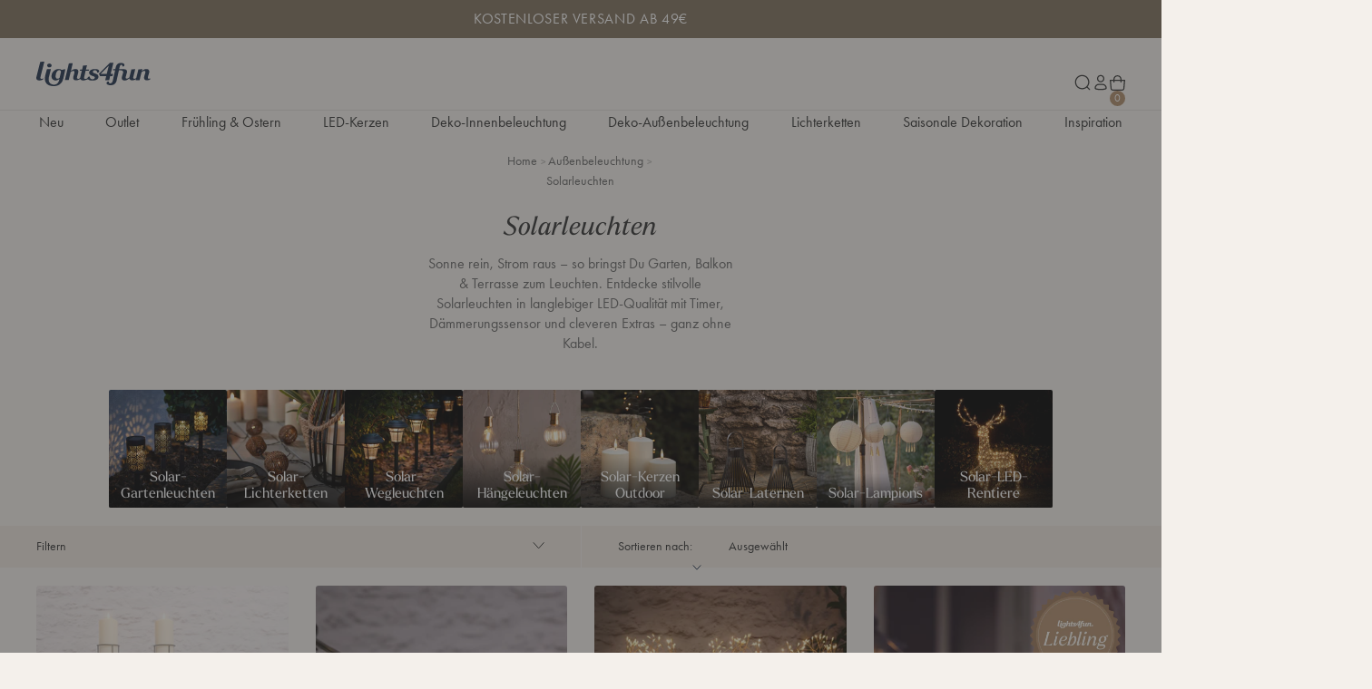

--- FILE ---
content_type: text/html; charset=utf-8
request_url: https://www.lights4fun.de/collections/solarleuchten
body_size: 110472
content:















<!doctype html>
<html lang="de">
  <head>
    <script src="//www.lights4fun.de/cdn/shop/files/pandectes-rules.js?v=2616199036854575753"></script>

    

    <!-- Google Tag Manager -->
    <script>
      (function(w,d,s,l,i){w[l]=w[l]||[];w[l].push({'gtm.start':
      new Date().getTime(),event:'gtm.js'});var f=d.getElementsByTagName(s)[0],
      j=d.createElement(s),dl=l!='dataLayer'?'&l='+l:'';j.async=true;j.src=
      https://www.googletagmanager.com/gtm.js?id='+i+dl;f.parentNode.insertBefore(j,f);
      })(window,document,'script','dataLayer','GTM-N7N6QC');
    </script>
    <!-- End Google Tag Manager -->

    <script>
      window.dataLayer = window.dataLayer || [];
    </script>

    <script>
      window.addEventListener('message', function(event) {
        if (event.data.hasOwnProperty('data_source') && event.data.data_source == ""custom_pixel"") { window.dataLayer.push(event.data); }
      });
    </script>

    
      <script>
        window.addEventListener('DOMContentLoaded', function () {
          // 1. CLEANUP: Check if an observer already exists and disconnect it to avoid duplicates
          if (window.collectionLinkObserver) {
            window.collectionLinkObserver.disconnect();
          }

          // --- Your Logic Functions ---
          function mutateCollectionLinks() {
            // Note: Added the '.' to facet-remove assuming it is a class
            const anchors = Array.from(document.querySelectorAll('a[href*="/collections/"]')).filter(
              (a) => a.closest('facet-remove') === null
            );

            const verfuegbarkeitFilter = '?filter.p.m.custom.filter_verfugbarkeit=Verfügbar';

            anchors.forEach((a) => {
              const href = a.getAttribute('href');
              if (href && !href.includes(verfuegbarkeitFilter)) {
                a.setAttribute('href', href + verfuegbarkeitFilter);
              }
            });
          }

          let debounceTimer = null;
          function debouncedMutateCollectionLinks() {
            clearTimeout(debounceTimer);
            debounceTimer = setTimeout(() => {
              mutateCollectionLinks();
            }, 200);
          }

          // --- Observer Setup ---
          const observerCallback = function (mutations) {
            let shouldTrigger = false;
            mutations.forEach(function (mutation) {
              if (mutation.addedNodes.length > 0) {
                mutation.addedNodes.forEach(function (node) {
                  if (node.nodeType === 1) {
                    if (node.classList && node.classList.contains('hd-Banner_Link')) {
                      shouldTrigger = true;
                    } else if (node.querySelector && node.querySelector('.hd-Banner_Link')) {
                      shouldTrigger = true;
                    }
                  }
                });
              }
              if (mutation.target) {
                if (mutation.target.classList && mutation.target.classList.contains('hd-Banner_Link')) {
                  shouldTrigger = true;
                } else if (mutation.target.querySelector && mutation.target.querySelector('.hd-Banner_Link')) {
                  shouldTrigger = true;
                }
              }
            });

            if (shouldTrigger) {
              debouncedMutateCollectionLinks();
            }
          };

          // 2. CREATE: Assign to window so it is globally accessible
          window.collectionLinkObserver = new MutationObserver(observerCallback);

          // 3. START
          window.collectionLinkObserver.observe(document.body, {
            childList: true,
            subtree: true,
          });

          // Initial call
          mutateCollectionLinks();
        });

        // --- HELPER TO REMOVE IT ---
        // You can call this function from anywhere in your other scripts or console
        window.stopObservingCollectionLinks = function () {
          if (window.collectionLinkObserver) {
            window.collectionLinkObserver.disconnect();
            window.collectionLinkObserver = null;
            console.log('Observer disconnected.');
          }
        };
      </script>
    

    <meta charset="utf-8">
    <meta http-equiv="X-UA-Compatible" content="IE=edge">
    <meta name="viewport" content="width=device-width,initial-scale=1">
    <meta name="theme-color" content=""><script>
      document.addEventListener('DOMContentLoaded', function () {
        const urlParams = new URLSearchParams(window.location.search);
        const pathname = window.location.pathname;

        // Check for 'store' in query params or '/tagged/' in URL path
        if (urlParams.has('store') || pathname.includes('/tagged/')) {
          const metaTag = document.createElement('meta');
          metaTag.name = 'robots';
          metaTag.content = 'noindex';
          document.head.appendChild(metaTag);
        }
      });
    </script>

    
    

    
    

    <link rel="preconnect" href="https://cdn.shopify.com" crossorigin><link rel="alternate" href="https://www.lights4fun.de/collections/solarleuchten" hreflang="de"/><link rel="alternate" href="https://www.lights4fun.fr/collections/lampe-solaire" hreflang="fr"/><link rel="alternate" href="https://www.lights4fun.co.uk/collections/solar-lights" hreflang="en"/><link rel="alternate" href="https://www.lights4fun.co.uk/collections/solar-lights" hreflang="x-default"/><link rel="canonical" href="https://www.lights4fun.de/collections/solarleuchten"><link rel="icon" type="image/png" href="//www.lights4fun.de/cdn/shop/files/Theme_Favicon_32x32-01_32x32_4a5563d6-35da-498a-856f-a467eff00e3a.png?crop=center&height=16&v=1694009386&width=16" sizes="16x16" /><link rel="shortcut icon" type="image/png" href="//www.lights4fun.de/cdn/shop/files/Theme_Favicon_32x32-01_32x32_4a5563d6-35da-498a-856f-a467eff00e3a.png?crop=center&height=32&v=1694009386&width=32" sizes="32x32" /><link rel="icon" type="image/png" href="//www.lights4fun.de/cdn/shop/files/Theme_Favicon_32x32-01_32x32_4a5563d6-35da-498a-856f-a467eff00e3a.png?crop=center&height=194&v=1694009386&width=194" sizes="194x194" /><link rel="manifest" href="//www.lights4fun.de/cdn/shop/t/141/assets/site.webmanifest.json?v=56584261978225383571753266235" />

<meta name="apple-mobile-web-app-title" content="Lights4fun.de" />
<meta name="application-name" content="Lights4fun.de" />
<meta name="msapplication-TileColor" content="" />
<meta name="msapplication-config" content="//www.lights4fun.de/cdn/shop/t/141/assets/browserconfig.xml?69522" />
<meta name="theme-color" content="" />
<title>Solarleuchten Garten – stilvoll &amp; nachhaltig | online kaufen</title><meta name="description" content="Solarleuchten Garten für Balkon, Terrasse &amp; Wege: LED, wetterfest, mit Timer &amp; Sensor. Lichterketten &amp; Laternen ohne Kabel ➤ Jetzt shoppen!"><meta property="og:site_name" content="Lights4fun.de">
<meta property="og:url" content="https://www.lights4fun.de/collections/solarleuchten">
<meta property="og:title" content="Solarleuchten Garten – stilvoll &amp; nachhaltig | online kaufen">
<meta property="og:type" content="product.group">
<meta property="og:description" content="Solarleuchten Garten für Balkon, Terrasse &amp; Wege: LED, wetterfest, mit Timer &amp; Sensor. Lichterketten &amp; Laternen ohne Kabel ➤ Jetzt shoppen!"><meta property="og:image" content="http://www.lights4fun.de/cdn/shop/collections/Solarleuchten.webp?v=1764327806&width=1080">
  <meta property="og:image:secure_url" content="https://www.lights4fun.de/cdn/shop/collections/Solarleuchten.webp?v=1764327806&width=1080">
  <meta property="og:image:width" content="1080">
  <meta property="og:image:height" content="1080"><meta name="twitter:site" content="@Lights4fun"><meta name="twitter:card" content="summary_large_image">
<meta name="twitter:title" content="Solarleuchten Garten – stilvoll &amp; nachhaltig | online kaufen">
<meta name="twitter:description" content="Solarleuchten Garten für Balkon, Terrasse &amp; Wege: LED, wetterfest, mit Timer &amp; Sensor. Lichterketten &amp; Laternen ohne Kabel ➤ Jetzt shoppen!">
<script>
  window.BAO = window.BAO || {}
  window.theme = window.theme || {}

  document.documentElement.classList.remove('util-NoJs')

  window.BAO.appConfig = {
    yotpo: {
      starRatingWidgetId: "491559",
    },
  }

  window.theme = {
    isDevTheme: false,
    moneyFormat: "{{amount_with_comma_separator}}€",
    isTradeCustomer: false,
    vatRate: 1.2,
    strings: {
      addToCart: "In den Warenkorb",
      soldOut: "Ausverkauft",
      unavailable: "Nicht verfügbar",
      selectPowerSource: "Stromzufuhr auswählen",
      search_url: "\/pages\/search-results",
      currency: {
        symbol: "€"
      },
      accessibility: {
        close: "Schließen",
        navigate_to: "Gehe zu: {{ destination }}"
      },
      quicksearch: {
        headings: {
          popular_collections: "Beliebte Kollektionen",
          useful_pages: "Nützliche Seiten",
          recommended_collections: "Kollektions-Empfehlung",
          suggested_collections: "Kollektions-Vorschläge",
          suggested_pages: "Seiten-Vorschläge",
          product_results: "Produktergebnisse {{ count }}",
        },
        results: {
          view_all_results: "Alle Ergebnisse ansehen",
          no_results_found: "Keine Ergebnisse gefunden",
        }
      },
      pagination: {
        products: "Produkte",
        count: "{{ current }} von {{ total }} Artikeln angezeigt",
        loadMore: "Mehr anzeigen",
        showingAllProducts: "Alle Produkte anzeigen",
        showingAllArticles: "Alle Artikel anzeigen",
        showingAllCollections: "Alle Sammlungen werden angezeigt",
        showingAllResults: "Alle Ergebnisse werden angezeigt"
      },
      search_results_template: {
        no_results: "Kein Ergebnis gefunden",
        showing_results: "{{ count }} Suchergebnisse für \u0026quot;{{ term }}\u0026quot;",
        spelling_corrected: "Leider gab es für deine Suchanfrage \u0026quot;{{ original_query }}\u0026quot; keine Ergebnisse. Wir zeigen dir stattdessen Ergebnisse für \u0026quot;{{ query }}\u0026quot;.",
        partial_match: "Leider gab es für deine Suchanfrage \u0026quot;{{ query }}\u0026quot; genauen Ergebnisse. Wir zeigen dir stattdessen teilweise übereinstimmende Ergebnisse.",
        facets: {
          highest_price: "Der höchste Preis ist {{ price }}",
          from: "Von",
          to: "Bis",
          clear_all: "Alle löschen",
          reset: "Zurücksetzen",
          sort_by_label: "Sortieren nach"
        }
      },
      trade: {
        inc_vat: "Inkl. MwSt.",
        exc_vat: "Exkl. MwSt."
      },
      product: {
        percent_off: "Translation missing: de.products.product.percent_off",
        price: {
          regular_price: "Normaler Preis",
          sale_price: "Verkaufspreis",
          from_price_html: "Von {{ price }}"
        },fallbackImage: '',labels: {
          sale: "Sale",
          value_off: "- € {{ amount }}",
          percentage_off: "- {{ amount }} %",
          low_stock: "Fast ausverkauft",
          new: "Neu",
          coming_soon: "Bald verfügbar",
          coming_back_soon: "Bald wieder verfügbar",
          out_of_stock: "Ausverkauft"
        },
        display_new_label: true,
        hover_label_background_colour: "#e49fac",
        hover_label_content_colour: "light"
      },
    }
  }

  window.filterTranslations = [];
  
    window.filterTranslations.push({
      key: 'Accessories',
      value: 'Zubehör',
    });
  
    window.filterTranslations.push({
      key: 'Amber',
      value: 'Amber',
    });
  
    window.filterTranslations.push({
      key: 'Battery Operated',
      value: 'Batteriebetrieben',
    });
  
    window.filterTranslations.push({
      key: 'Black',
      value: 'Schwarz',
    });
  
    window.filterTranslations.push({
      key: 'Blue',
      value: 'Blau',
    });
  
    window.filterTranslations.push({
      key: 'Blue & White',
      value: 'Blau & Weiß',
    });
  
    window.filterTranslations.push({
      key: 'Brown',
      value: 'Braun',
    });
  
    window.filterTranslations.push({
      key: 'Bundle',
      value: 'Sets',
    });
  
    window.filterTranslations.push({
      key: 'Candles',
      value: 'Kerzen',
    });
  
    window.filterTranslations.push({
      key: 'Clear',
      value: 'Transparent',
    });
  
    window.filterTranslations.push({
      key: 'Copper',
      value: 'Kupfer',
    });
  
    window.filterTranslations.push({
      key: 'Curtain Lights',
      value: 'Lichtervorhänge',
    });
  
    window.filterTranslations.push({
      key: 'Decorations',
      value: 'Dekoration',
    });
  
    window.filterTranslations.push({
      key: 'Domes',
      value: 'Glasglocken',
    });
  
    window.filterTranslations.push({
      key: 'Donation',
      value: 'Aktion Deutschland Hilft',
    });
  
    window.filterTranslations.push({
      key: 'Festoon Lights',
      value: 'Glühbirnen-Lichterketten',
    });
  
    window.filterTranslations.push({
      key: 'Figures',
      value: 'Figuren',
    });
  
    window.filterTranslations.push({
      key: 'Garden Lights',
      value: 'Stableuchten',
    });
  
    window.filterTranslations.push({
      key: 'Gift Card',
      value: 'Geschenkkarte',
    });
  
    window.filterTranslations.push({
      key: 'Gold',
      value: 'Gold',
    });
  
    window.filterTranslations.push({
      key: 'Green',
      value: 'Grün',
    });
  
    window.filterTranslations.push({
      key: 'Grey',
      value: 'Grau',
    });
  
    window.filterTranslations.push({
      key: 'Home Lighting',
      value: 'Innenbeleuchtung',
    });
  
    window.filterTranslations.push({
      key: 'Icicle Lights',
      value: 'Eiszapfen-Lichterketten',
    });
  
    window.filterTranslations.push({
      key: 'Indoor',
      value: 'Innen',
    });
  
    window.filterTranslations.push({
      key: 'Indoor & Outdoor',
      value: 'Innen & Außen',
    });
  
    window.filterTranslations.push({
      key: 'Indoor Use',
      value: 'Innen',
    });
  
    window.filterTranslations.push({
      key: 'Lanterns',
      value: 'Laternen',
    });
  
    window.filterTranslations.push({
      key: 'Low Voltage',
      value: 'Mit Trafo (Niedervolt)',
    });
  
    window.filterTranslations.push({
      key: 'Mains Voltage',
      value: 'Mit Netzstecker',
    });
  
    window.filterTranslations.push({
      key: 'Multi Coloured',
      value: 'Multicolor',
    });
  
    window.filterTranslations.push({
      key: 'Multi Power Source',
      value: 'Flexible Stromversorgung',
    });
  
    window.filterTranslations.push({
      key: 'N/A',
      value: 'Keine Angabe',
    });
  
    window.filterTranslations.push({
      key: 'Net Lights',
      value: 'Lichternetze',
    });
  
    window.filterTranslations.push({
      key: 'No Power',
      value: 'Ohne Beleuchtung',
    });
  
    window.filterTranslations.push({
      key: 'Outdoor',
      value: 'Außen',
    });
  
    window.filterTranslations.push({
      key: 'Pink',
      value: 'Pink',
    });
  
    window.filterTranslations.push({
      key: 'Plug-in',
      value: 'Mit Netzstecker',
    });
  
    window.filterTranslations.push({
      key: 'Purple',
      value: 'Violett',
    });
  
    window.filterTranslations.push({
      key: 'Purple & White',
      value: 'Violett & Weiß',
    });
  
    window.filterTranslations.push({
      key: 'Red',
      value: 'Rot',
    });
  
    window.filterTranslations.push({
      key: 'Red, White & Blue',
      value: 'Rot, Weiß & Blau',
    });
  
    window.filterTranslations.push({
      key: 'Shop The Look',
      value: 'Sets',
    });
  
    window.filterTranslations.push({
      key: 'Silhouettes',
      value: 'LED-Deko',
    });
  
    window.filterTranslations.push({
      key: 'Silver',
      value: 'Silber',
    });
  
    window.filterTranslations.push({
      key: 'String Lights',
      value: 'Lichterketten',
    });
  
    window.filterTranslations.push({
      key: 'Traditional Warm White',
      value: 'Warmweiß',
    });
  
    window.filterTranslations.push({
      key: 'Trees',
      value: 'LED-Bäume',
    });
  
    window.filterTranslations.push({
      key: 'USB Rechargeable',
      value: 'USB-Wiederaufladbar',
    });
  
    window.filterTranslations.push({
      key: 'Warm White',
      value: 'Warmweiß',
    });
  

  
</script>
<style data-shopify>
  /*
  * The Typekit service used to deliver this font or fonts for use on websites
  * is provided by Adobe and is subject to these Terms of Use
  * http://www.adobe.com/products/eulas/tou_typekit. For font license
  * information, see the list below.
  *
  * futura-pt:
  *   - http://typekit.com/eulas/000000000000000077586b60
  *   - http://typekit.com/eulas/000000000000000077586b5a
  *   - http://typekit.com/eulas/000000000000000077586b59
  *   - http://typekit.com/eulas/000000000000000077586b55
  * futura-pt-bold:
  *   - http://typekit.com/eulas/000000000000000077586b5f
  *   - http://typekit.com/eulas/000000000000000077586b58
  * larken:
  *   - http://typekit.com/eulas/0000000000000000774c4d8f
  *   - http://typekit.com/eulas/0000000000000000774c4d93
  *   - http://typekit.com/eulas/0000000000000000774c4d90
  *   - http://typekit.com/eulas/0000000000000000774c4d91
  *
  * © 2009-2025 Adobe Systems Incorporated. All Rights Reserved.
  */
  /*{"last_published":"2025-09-25 10:03:10 UTC"}*/
  @import url("https://p.typekit.net/p.css?s=1&k=xaw4nik&ht=tk&f=10881.10882.10884.10885.32874.32875.52624.52625.52628.52633&a=84856362&app=typekit&e=css"); @font-face {
      font-family: "futura-pt";
      src: url("https://use.typekit.net/af/361f51/000000000000000077586b60/31/l?primer=7cdcb44be4a7db8877ffa5c0007b8dd865b3bbc383831fe2ea177f62257a9191&fvd=n7&v=3") format("woff2"),url("https://use.typekit.net/af/361f51/000000000000000077586b60/31/d?primer=7cdcb44be4a7db8877ffa5c0007b8dd865b3bbc383831fe2ea177f62257a9191&fvd=n7&v=3") format("woff"),url("https://use.typekit.net/af/361f51/000000000000000077586b60/31/a?primer=7cdcb44be4a7db8877ffa5c0007b8dd865b3bbc383831fe2ea177f62257a9191&fvd=n7&v=3") format("opentype");
      font-display: auto;
      font-style: normal;
      font-weight: 700;
      font-stretch: normal;
  }

  @font-face {
      font-family: "futura-pt";
      src: url("https://use.typekit.net/af/82d592/000000000000000077586b5a/31/l?primer=7cdcb44be4a7db8877ffa5c0007b8dd865b3bbc383831fe2ea177f62257a9191&fvd=i7&v=3") format("woff2"),url("https://use.typekit.net/af/82d592/000000000000000077586b5a/31/d?primer=7cdcb44be4a7db8877ffa5c0007b8dd865b3bbc383831fe2ea177f62257a9191&fvd=i7&v=3") format("woff"),url("https://use.typekit.net/af/82d592/000000000000000077586b5a/31/a?primer=7cdcb44be4a7db8877ffa5c0007b8dd865b3bbc383831fe2ea177f62257a9191&fvd=i7&v=3") format("opentype");
      font-display: auto;
      font-style: italic;
      font-weight: 700;
      font-stretch: normal;
  }

  @font-face {
      font-family: "futura-pt";
      src: url("https://use.typekit.net/af/26b618/000000000000000077586b59/31/l?primer=7cdcb44be4a7db8877ffa5c0007b8dd865b3bbc383831fe2ea177f62257a9191&fvd=n4&v=3") format("woff2"),url("https://use.typekit.net/af/26b618/000000000000000077586b59/31/d?primer=7cdcb44be4a7db8877ffa5c0007b8dd865b3bbc383831fe2ea177f62257a9191&fvd=n4&v=3") format("woff"),url("https://use.typekit.net/af/26b618/000000000000000077586b59/31/a?primer=7cdcb44be4a7db8877ffa5c0007b8dd865b3bbc383831fe2ea177f62257a9191&fvd=n4&v=3") format("opentype");
      font-display: auto;
      font-style: normal;
      font-weight: 400;
      font-stretch: normal;
  }

  @font-face {
      font-family: "futura-pt";
      src: url("https://use.typekit.net/af/84715c/000000000000000077586b55/31/l?primer=7cdcb44be4a7db8877ffa5c0007b8dd865b3bbc383831fe2ea177f62257a9191&fvd=i4&v=3") format("woff2"),url("https://use.typekit.net/af/84715c/000000000000000077586b55/31/d?primer=7cdcb44be4a7db8877ffa5c0007b8dd865b3bbc383831fe2ea177f62257a9191&fvd=i4&v=3") format("woff"),url("https://use.typekit.net/af/84715c/000000000000000077586b55/31/a?primer=7cdcb44be4a7db8877ffa5c0007b8dd865b3bbc383831fe2ea177f62257a9191&fvd=i4&v=3") format("opentype");
      font-display: auto;
      font-style: italic;
      font-weight: 400;
      font-stretch: normal;
  }

  @font-face {
      font-family: "futura-pt-bold";
      src: url("https://use.typekit.net/af/9d7aea/000000000000000077586b5f/31/l?primer=7cdcb44be4a7db8877ffa5c0007b8dd865b3bbc383831fe2ea177f62257a9191&fvd=n7&v=3") format("woff2"),url("https://use.typekit.net/af/9d7aea/000000000000000077586b5f/31/d?primer=7cdcb44be4a7db8877ffa5c0007b8dd865b3bbc383831fe2ea177f62257a9191&fvd=n7&v=3") format("woff"),url("https://use.typekit.net/af/9d7aea/000000000000000077586b5f/31/a?primer=7cdcb44be4a7db8877ffa5c0007b8dd865b3bbc383831fe2ea177f62257a9191&fvd=n7&v=3") format("opentype");
      font-display: auto;
      font-style: normal;
      font-weight: 700;
      font-stretch: normal;
  }

  @font-face {
      font-family: "futura-pt-bold";
      src: url("https://use.typekit.net/af/77682b/000000000000000077586b58/31/l?primer=7cdcb44be4a7db8877ffa5c0007b8dd865b3bbc383831fe2ea177f62257a9191&fvd=i7&v=3") format("woff2"),url("https://use.typekit.net/af/77682b/000000000000000077586b58/31/d?primer=7cdcb44be4a7db8877ffa5c0007b8dd865b3bbc383831fe2ea177f62257a9191&fvd=i7&v=3") format("woff"),url("https://use.typekit.net/af/77682b/000000000000000077586b58/31/a?primer=7cdcb44be4a7db8877ffa5c0007b8dd865b3bbc383831fe2ea177f62257a9191&fvd=i7&v=3") format("opentype");
      font-display: auto;
      font-style: italic;
      font-weight: 700;
      font-stretch: normal;
  }

  @font-face {
      font-family: "larken";
      src: url("https://use.typekit.net/af/20faff/0000000000000000774c4d8f/31/l?primer=7cdcb44be4a7db8877ffa5c0007b8dd865b3bbc383831fe2ea177f62257a9191&fvd=n7&v=3") format("woff2"),url("https://use.typekit.net/af/20faff/0000000000000000774c4d8f/31/d?primer=7cdcb44be4a7db8877ffa5c0007b8dd865b3bbc383831fe2ea177f62257a9191&fvd=n7&v=3") format("woff"),url("https://use.typekit.net/af/20faff/0000000000000000774c4d8f/31/a?primer=7cdcb44be4a7db8877ffa5c0007b8dd865b3bbc383831fe2ea177f62257a9191&fvd=n7&v=3") format("opentype");
      font-display: auto;
      font-style: normal;
      font-weight: 700;
      font-stretch: normal;
  }

  @font-face {
      font-family: "larken";
      src: url("https://use.typekit.net/af/1e011c/0000000000000000774c4d93/31/l?primer=7cdcb44be4a7db8877ffa5c0007b8dd865b3bbc383831fe2ea177f62257a9191&fvd=i7&v=3") format("woff2"),url("https://use.typekit.net/af/1e011c/0000000000000000774c4d93/31/d?primer=7cdcb44be4a7db8877ffa5c0007b8dd865b3bbc383831fe2ea177f62257a9191&fvd=i7&v=3") format("woff"),url("https://use.typekit.net/af/1e011c/0000000000000000774c4d93/31/a?primer=7cdcb44be4a7db8877ffa5c0007b8dd865b3bbc383831fe2ea177f62257a9191&fvd=i7&v=3") format("opentype");
      font-display: auto;
      font-style: italic;
      font-weight: 700;
      font-stretch: normal;
  }

  @font-face {
      font-family: "larken";
      src: url("https://use.typekit.net/af/002fad/0000000000000000774c4d90/31/l?primer=7cdcb44be4a7db8877ffa5c0007b8dd865b3bbc383831fe2ea177f62257a9191&fvd=i4&v=3") format("woff2"),url("https://use.typekit.net/af/002fad/0000000000000000774c4d90/31/d?primer=7cdcb44be4a7db8877ffa5c0007b8dd865b3bbc383831fe2ea177f62257a9191&fvd=i4&v=3") format("woff"),url("https://use.typekit.net/af/002fad/0000000000000000774c4d90/31/a?primer=7cdcb44be4a7db8877ffa5c0007b8dd865b3bbc383831fe2ea177f62257a9191&fvd=i4&v=3") format("opentype");
      font-display: auto;
      font-style: italic;
      font-weight: 400;
      font-stretch: normal;
  }

  @font-face {
      font-family: "larken";
      src: url("https://use.typekit.net/af/7c61fe/0000000000000000774c4d91/31/l?primer=7cdcb44be4a7db8877ffa5c0007b8dd865b3bbc383831fe2ea177f62257a9191&fvd=n4&v=3") format("woff2"),url("https://use.typekit.net/af/7c61fe/0000000000000000774c4d91/31/d?primer=7cdcb44be4a7db8877ffa5c0007b8dd865b3bbc383831fe2ea177f62257a9191&fvd=n4&v=3") format("woff"),url("https://use.typekit.net/af/7c61fe/0000000000000000774c4d91/31/a?primer=7cdcb44be4a7db8877ffa5c0007b8dd865b3bbc383831fe2ea177f62257a9191&fvd=n4&v=3") format("opentype");
      font-display: auto;
      font-style: normal;
      font-weight: 400;
      font-stretch: normal;
  }

  .tk-futura-pt {
      font-family: "futura-pt",sans-serif;
  }

  .tk-futura-pt-bold {
      font-family: "futura-pt-bold",sans-serif;
  }

  .tk-larken {
      font-family: "larken",sans-serif;
  }

</style>
<script>
    if (window.localStorage && window.localStorage._tk_cache_102284409052156702661753266235) {
      document.documentElement.classList.add('wf-active')
      var script = document.createElement('script')
      script.innerHTML = window.localStorage._tk_cache_102284409052156702661753266235 + ";(function () {var timeout = setTimeout(function () {document.documentElement.classList.remove('wf-active');}, 300); Typekit.load({ async: false, active: function () { clearTimeout(timeout); }});})();";
      document.head.appendChild(script);
    }
    window._tk_onload = function () {
      var req = new XMLHttpRequest()
      req.addEventListener("load", function () {
        Object.keys(window.localStorage)
          .forEach(function (key) {
            if (key.indexOf('_tk_cache_') >= 0) {
              window.localStorage.removeItem(key)
            }
          })

        window.localStorage._tk_cache_102284409052156702661753266235 = this.responseText;
      });
      req.open("GET", "https://use.typekit.net/ppp8ygt.js");
      req.send();
    };
  </script><script async src="https://use.typekit.net/ppp8ygt.js" onload="Typekit.load({ async: true, loading: window._tk_onload })"></script><script src="//www.lights4fun.de/cdn/shop/t/141/assets/vendor-custom-element-polyfill.js?v=47507891713434970541753266238" type="module"></script>

<script src="https://cdn.shopify.com/s/shopify/shopify_common.js" defer></script>

<script src="//www.lights4fun.de/cdn/shop/t/141/assets/bao.js?v=126815503634931673621753266236" type="module"></script>
<script src="//www.lights4fun.de/cdn/shop/t/141/assets/bao-utils.js?v=19688851458439489031753266235" type="module"></script>
<script src="//www.lights4fun.de/cdn/shop/t/141/assets/bao-reactive-state.js?v=5022987548164089931753266233" type="module"></script>
<script src="//www.lights4fun.de/cdn/shop/t/141/assets/bao-cycler.js?v=21525716723937485251753266234" type="module"></script>
<script src="//www.lights4fun.de/cdn/shop/t/141/assets/bao-listeners.js?v=133500570216911661401753266236" type="module"></script>
<script src="//www.lights4fun.de/cdn/shop/t/141/assets/bao-media.js?v=85518909788660363831753266231" type="module"></script>
<script src="//www.lights4fun.de/cdn/shop/t/141/assets/bao-event-bus.js?v=120213979582113567311753266235" type="module"></script>
<script src="//www.lights4fun.de/cdn/shop/t/141/assets/bao-custom-element.js?v=129692679640639101421753266233" type="module"></script>
<script src="//www.lights4fun.de/cdn/shop/t/141/assets/bao-details-disclosure.js?v=75718277762601428951753266234" type="module"></script>
<script src="//www.lights4fun.de/cdn/shop/t/141/assets/bao-carousel.js?v=66766101505207062231753266232" type="module"></script>
<script src="//www.lights4fun.de/cdn/shop/t/141/assets/bao-accordion.js?v=170163426405111551441753266231" type="module"></script>

<script src="//www.lights4fun.de/cdn/shop/t/141/assets/global.js?v=182816405771170896181753266232" type="module"></script>
<script src="//www.lights4fun.de/cdn/shop/t/141/assets/bao-events.js?v=19397034209263432751753266236" type="module"></script>
<script src="//www.lights4fun.de/cdn/shop/t/141/assets/bao-section-rendering.js?v=126370614356597038821753266234" type="module"></script>
<script src="//www.lights4fun.de/cdn/shop/t/141/assets/bao-cart.js?v=14441852088377699581753266233" type="module"></script>
<script src="//www.lights4fun.de/cdn/shop/t/141/assets/cart-count.js?v=77541946719085181411753266231" type="module"></script>
<script src="//www.lights4fun.de/cdn/shop/t/141/assets/lazy-video.js?v=121058377757405751111753266235" type="module"></script>
<script src="//www.lights4fun.de/cdn/shop/t/141/assets/product-form.js?v=50047496643874446171753266232" type="module"></script>
<script src="//www.lights4fun.de/cdn/shop/t/141/assets/quantity-adjuster.js?v=155642904276754785981753266235" type="module"></script>
<script src="//www.lights4fun.de/cdn/shop/t/141/assets/cart-item.js?v=65472671756038270251753266233" type="module"></script><script src="//www.lights4fun.de/cdn/shop/t/141/assets/volume-boost.js?v=183723579164464563491753266240" type="module"></script><script>
  window.routes = {
    cart_add_url: '/cart/add',
    cart_change_url: '/cart/change',
    cart_update_url: '/cart/update',

    cartAddUrl: '/cart/add',
    cartChangeUrl: '/cart/change',
    cartUpdateUrl: '/cart/update',
  }

  window.product_labels = {
    new: {
      background: "#ede6de",
      color: "#3d4031",
    },
    low: {
      background: "#b08d6b",
      color: "#ffffff",
    },
    fast: {
      background: "#ede6de",
      color: "#3d4031",
    },
    sold_out: {
      background: "#3d4031",
      color: "#ffffff",
    }
  }
</script>

<script>
  window.addEventListener('load', () => {
    const hiddenUntilLoaded = Array.from(document.querySelectorAll('.util-HideUntilLoaded'))

    hiddenUntilLoaded.forEach(el => el.classList.remove('util-HideUntilLoaded'))
  })

  window.addEventListener('resize', measureInnerHeight)
  measureInnerHeight()

  function measureInnerHeight () {
    document.documentElement.style.setProperty('--InnerHeight', `${window.innerHeight}px`)
  }
</script>
<link href="//www.lights4fun.de/cdn/shop/t/141/assets/sanitize-evergreen.css?v=56979917307373572541753266240" as="style" rel="preload"><link href="//www.lights4fun.de/cdn/shop/t/141/assets/layout.css?v=103843091558915391691753266234" as="style" rel="preload"><style>
  
    /*
    |--------------------------------------------------------------------------
    | Theme defined properties
    |--------------------------------------------------------------------------
    |
    */
    :root {
      --ThemeColor_Accent: #b08d6b;
    }
  

  /*
  |--------------------------------------------------------------------------
  | Default styles
  |--------------------------------------------------------------------------
  |
  */
  :where(.drw-Drawer, .drw-Drawers_Backdrop) {
    opacity: 0;
    visibility: hidden;
  }

  :where(.drw-Drawer-fromRight) {
    inset-inline-end: 0;

    transform: translateX(100%);
  }

  :where(.drw-Drawer-fromLeft) {
    inset-inline-start: 0;

    transform: translateX(-100%);
  }
  :where([data-module-drawers-move-me]) {
    display: none;
  }
</style><link href="//www.lights4fun.de/cdn/shop/t/141/assets/sanitize-evergreen.css?v=56979917307373572541753266240" rel="stylesheet" type="text/css" media="all" /><link href="//www.lights4fun.de/cdn/shop/t/141/assets/define.css?v=102284409052156702661753266235" rel="stylesheet" type="text/css" media="all" /><link href="//www.lights4fun.de/cdn/shop/t/141/assets/utilities.css?v=126478843476620860001753266236" rel="stylesheet" type="text/css" media="all" /><link href="//www.lights4fun.de/cdn/shop/t/141/assets/layout.css?v=103843091558915391691753266234" rel="stylesheet" type="text/css" media="all" /><link href="//www.lights4fun.de/cdn/shop/t/141/assets/font-size.css?v=172087170200154605231753266234" rel="stylesheet" type="text/css" media="all" /><link href="//www.lights4fun.de/cdn/shop/t/141/assets/responsive-image.css?v=36536334830474170711753266236" rel="stylesheet" type="text/css" media="all" /><link href="//www.lights4fun.de/cdn/shop/t/141/assets/responsive-media.css?v=180615381121001767691753266237" rel="stylesheet" type="text/css" media="all" /><link href="//www.lights4fun.de/cdn/shop/t/141/assets/buttons.css?v=61053732466540332561753266240" rel="stylesheet" type="text/css" media="all" /><link href="//www.lights4fun.de/cdn/shop/t/141/assets/form.css?v=162301061214351434321753266231" rel="stylesheet" type="text/css" media="all" /><link href="//www.lights4fun.de/cdn/shop/t/141/assets/rich-text.css?v=5540061141545601781753266239" rel="stylesheet" type="text/css" media="all" /><link href="//www.lights4fun.de/cdn/shop/t/141/assets/section.css?v=34123354381509314271753266236" rel="stylesheet" type="text/css" media="all" /><link href="//www.lights4fun.de/cdn/shop/t/141/assets/product-card.css?v=145943335773391136701757613683" rel="stylesheet" type="text/css" media="all" /><link href="//www.lights4fun.de/cdn/shop/t/141/assets/collection-card.css?v=46419613565380832401753266232" rel="stylesheet" type="text/css" media="all" /><link href="//www.lights4fun.de/cdn/shop/t/141/assets/quantity-adjuster.css?v=149195344745314870051753266234" rel="stylesheet" type="text/css" media="all" /><link href="//www.lights4fun.de/cdn/shop/t/141/assets/modal-modal.css?v=115834959362582782981753266236" rel="stylesheet" type="text/css" media="all" /><link href="//www.lights4fun.de/cdn/shop/t/141/assets/app-overrides.css?v=85625486005536721111753266235" rel="stylesheet" type="text/css" media="all" /><link href="//www.lights4fun.de/cdn/shop/t/141/assets/breadcrumb.css?v=36136922226223667401753266239" rel="stylesheet" type="text/css" media="all" /><link
  rel="stylesheet"
  href="https://cdn.skypack.dev/-/keen-slider@v6.6.10-6UolF5LZuIaZoDlY8wmT/dist=es2019,mode=raw/keen-slider.min.css"
  media="print"
  onload="this.media='all'"
>
<noscript><link rel="stylesheet" href="https://cdn.skypack.dev/-/keen-slider@v6.6.10-6UolF5LZuIaZoDlY8wmT/dist=es2019,mode=raw/keen-slider.min.css" media="all" /></noscript>

<style>.util-Background-rot {
      --Background: #ff0000;
    }.util-Background-blau {
      --Background: #2986cc;
    }.util-Background-grun {
      --Background: #6aa84f;
    }.util-Background-dark-green {
      --Background: #056005;
    }.util-Background-lila {
      --Background: #800080;
    }.util-Background-orange {
      --Background: #ffa500;
    }.util-Background-warmweiss {
      --Background: #fff2cc;
    }.util-Background-warmweiss-weiss {
      --Background: #ffffff;
    }.util-Background-weiss {
      --Background: #ffffff;
    }.util-Background-yellow {
      --Background: #f9e709;
    }.util-Background-pink {
      --Background: #ffc0cb;
    }.util-Background-gold {
      --Background: #d4af37;
    }.util-Background-gold-warmweiss {
      --Background: #d4af37;
    }.util-Background-copper {
      --Background: #b87333;
    }.util-Background-schwarz {
      --Background: #000000;
    }.util-Background-silber {
      --Background: #c0c0c0;
    }.util-Background-braun {
      --Background: #b45f06;
    }.util-Background-grey {
      --Background: #999999;
    }.util-Background-multi-coloured,
  .util-Background-multicolore,
  .util-Background-mehrfarbig {
    --Background: url(//www.lights4fun.de/cdn/shop/t/141/assets/multi-coloured-icon-min_1024x1024.jpg?v=28367022299434213851753266236);
  }
</style>
<link href="//www.lights4fun.de/cdn/shop/t/141/assets/we-site.css?v=73827295304000350341765461349" rel="stylesheet" type="text/css" media="all" />

    

    
  <script>window.performance && window.performance.mark && window.performance.mark('shopify.content_for_header.start');</script><meta name="google-site-verification" content="Uweqgl3Yy_ltfpu4tb3oPQErOXWjakaNdL3Ugd-z5Fc">
<meta id="shopify-digital-wallet" name="shopify-digital-wallet" content="/7409926229/digital_wallets/dialog">
<meta name="shopify-checkout-api-token" content="7a326202aa37014ef679007c4f085c0f">
<meta id="in-context-paypal-metadata" data-shop-id="7409926229" data-venmo-supported="false" data-environment="production" data-locale="de_DE" data-paypal-v4="true" data-currency="EUR">
<link rel="alternate" type="application/atom+xml" title="Feed" href="/collections/solarleuchten.atom" />
<link rel="next" href="/collections/solarleuchten?page=2">
<link rel="alternate" type="application/json+oembed" href="https://www.lights4fun.de/collections/solarleuchten.oembed">
<script async="async" src="/checkouts/internal/preloads.js?locale=de-DE"></script>
<link rel="preconnect" href="https://shop.app" crossorigin="anonymous">
<script async="async" src="https://shop.app/checkouts/internal/preloads.js?locale=de-DE&shop_id=7409926229" crossorigin="anonymous"></script>
<script id="apple-pay-shop-capabilities" type="application/json">{"shopId":7409926229,"countryCode":"DE","currencyCode":"EUR","merchantCapabilities":["supports3DS"],"merchantId":"gid:\/\/shopify\/Shop\/7409926229","merchantName":"Lights4fun.de","requiredBillingContactFields":["postalAddress","email","phone"],"requiredShippingContactFields":["postalAddress","email","phone"],"shippingType":"shipping","supportedNetworks":["visa","maestro","masterCard"],"total":{"type":"pending","label":"Lights4fun.de","amount":"1.00"},"shopifyPaymentsEnabled":true,"supportsSubscriptions":true}</script>
<script id="shopify-features" type="application/json">{"accessToken":"7a326202aa37014ef679007c4f085c0f","betas":["rich-media-storefront-analytics"],"domain":"www.lights4fun.de","predictiveSearch":true,"shopId":7409926229,"locale":"de"}</script>
<script>var Shopify = Shopify || {};
Shopify.shop = "lights4fun-de.myshopify.com";
Shopify.locale = "de";
Shopify.currency = {"active":"EUR","rate":"1.0"};
Shopify.country = "DE";
Shopify.theme = {"name":"lights4fun-de_os\/live - we-site GmbH","id":177147576656,"schema_name":"we-site custom","schema_version":"1.0.0","theme_store_id":null,"role":"main"};
Shopify.theme.handle = "null";
Shopify.theme.style = {"id":null,"handle":null};
Shopify.cdnHost = "www.lights4fun.de/cdn";
Shopify.routes = Shopify.routes || {};
Shopify.routes.root = "/";</script>
<script type="module">!function(o){(o.Shopify=o.Shopify||{}).modules=!0}(window);</script>
<script>!function(o){function n(){var o=[];function n(){o.push(Array.prototype.slice.apply(arguments))}return n.q=o,n}var t=o.Shopify=o.Shopify||{};t.loadFeatures=n(),t.autoloadFeatures=n()}(window);</script>
<script>
  window.ShopifyPay = window.ShopifyPay || {};
  window.ShopifyPay.apiHost = "shop.app\/pay";
  window.ShopifyPay.redirectState = null;
</script>
<script id="shop-js-analytics" type="application/json">{"pageType":"collection"}</script>
<script defer="defer" async type="module" src="//www.lights4fun.de/cdn/shopifycloud/shop-js/modules/v2/client.init-shop-cart-sync_D96QZrIF.de.esm.js"></script>
<script defer="defer" async type="module" src="//www.lights4fun.de/cdn/shopifycloud/shop-js/modules/v2/chunk.common_SV6uigsF.esm.js"></script>
<script type="module">
  await import("//www.lights4fun.de/cdn/shopifycloud/shop-js/modules/v2/client.init-shop-cart-sync_D96QZrIF.de.esm.js");
await import("//www.lights4fun.de/cdn/shopifycloud/shop-js/modules/v2/chunk.common_SV6uigsF.esm.js");

  window.Shopify.SignInWithShop?.initShopCartSync?.({"fedCMEnabled":true,"windoidEnabled":true});

</script>
<script>
  window.Shopify = window.Shopify || {};
  if (!window.Shopify.featureAssets) window.Shopify.featureAssets = {};
  window.Shopify.featureAssets['shop-js'] = {"shop-cart-sync":["modules/v2/client.shop-cart-sync_D9v5EJ5H.de.esm.js","modules/v2/chunk.common_SV6uigsF.esm.js"],"init-fed-cm":["modules/v2/client.init-fed-cm_DlbV7VrN.de.esm.js","modules/v2/chunk.common_SV6uigsF.esm.js"],"shop-button":["modules/v2/client.shop-button_7yN-YEo8.de.esm.js","modules/v2/chunk.common_SV6uigsF.esm.js"],"shop-cash-offers":["modules/v2/client.shop-cash-offers_CZ39C1VE.de.esm.js","modules/v2/chunk.common_SV6uigsF.esm.js","modules/v2/chunk.modal_CqlMJe-n.esm.js"],"init-windoid":["modules/v2/client.init-windoid_CPAVU_59.de.esm.js","modules/v2/chunk.common_SV6uigsF.esm.js"],"init-shop-email-lookup-coordinator":["modules/v2/client.init-shop-email-lookup-coordinator_BE78sutm.de.esm.js","modules/v2/chunk.common_SV6uigsF.esm.js"],"shop-toast-manager":["modules/v2/client.shop-toast-manager_Dc8Kqo2D.de.esm.js","modules/v2/chunk.common_SV6uigsF.esm.js"],"shop-login-button":["modules/v2/client.shop-login-button_CdH6DD4B.de.esm.js","modules/v2/chunk.common_SV6uigsF.esm.js","modules/v2/chunk.modal_CqlMJe-n.esm.js"],"avatar":["modules/v2/client.avatar_BTnouDA3.de.esm.js"],"pay-button":["modules/v2/client.pay-button_BaMaWndh.de.esm.js","modules/v2/chunk.common_SV6uigsF.esm.js"],"init-shop-cart-sync":["modules/v2/client.init-shop-cart-sync_D96QZrIF.de.esm.js","modules/v2/chunk.common_SV6uigsF.esm.js"],"init-customer-accounts":["modules/v2/client.init-customer-accounts_DPOSv1Vm.de.esm.js","modules/v2/client.shop-login-button_CdH6DD4B.de.esm.js","modules/v2/chunk.common_SV6uigsF.esm.js","modules/v2/chunk.modal_CqlMJe-n.esm.js"],"init-shop-for-new-customer-accounts":["modules/v2/client.init-shop-for-new-customer-accounts_CQXgmjbo.de.esm.js","modules/v2/client.shop-login-button_CdH6DD4B.de.esm.js","modules/v2/chunk.common_SV6uigsF.esm.js","modules/v2/chunk.modal_CqlMJe-n.esm.js"],"init-customer-accounts-sign-up":["modules/v2/client.init-customer-accounts-sign-up_BxD8dlgd.de.esm.js","modules/v2/client.shop-login-button_CdH6DD4B.de.esm.js","modules/v2/chunk.common_SV6uigsF.esm.js","modules/v2/chunk.modal_CqlMJe-n.esm.js"],"checkout-modal":["modules/v2/client.checkout-modal_CKh-sfKU.de.esm.js","modules/v2/chunk.common_SV6uigsF.esm.js","modules/v2/chunk.modal_CqlMJe-n.esm.js"],"shop-follow-button":["modules/v2/client.shop-follow-button_CTvrvDxo.de.esm.js","modules/v2/chunk.common_SV6uigsF.esm.js","modules/v2/chunk.modal_CqlMJe-n.esm.js"],"lead-capture":["modules/v2/client.lead-capture_CuieyBjh.de.esm.js","modules/v2/chunk.common_SV6uigsF.esm.js","modules/v2/chunk.modal_CqlMJe-n.esm.js"],"shop-login":["modules/v2/client.shop-login_D_5Nijtq.de.esm.js","modules/v2/chunk.common_SV6uigsF.esm.js","modules/v2/chunk.modal_CqlMJe-n.esm.js"],"payment-terms":["modules/v2/client.payment-terms_B0kyqrWX.de.esm.js","modules/v2/chunk.common_SV6uigsF.esm.js","modules/v2/chunk.modal_CqlMJe-n.esm.js"]};
</script>
<script>(function() {
  var isLoaded = false;
  function asyncLoad() {
    if (isLoaded) return;
    isLoaded = true;
    var urls = ["https:\/\/cdn.shipup.co\/latest_v2\/shipup-shopify.js?shop=lights4fun-de.myshopify.com","https:\/\/d2r9py2hfy5mgp.cloudfront.net\/F5\/41\/A9\/D8B3D277BF-7409926229\/tagalys-shopify.js?v=20230907222632\u0026shop=lights4fun-de.myshopify.com","https:\/\/shop.orderdeadline.com\/app\/frontend\/js\/order-deadline.min.js?shop=lights4fun-de.myshopify.com","https:\/\/dr4qe3ddw9y32.cloudfront.net\/awin-shopify-integration-code.js?aid=9958\u0026v=shopifyApp_4.6.2\u0026ts=1727969316779\u0026shop=lights4fun-de.myshopify.com","https:\/\/cdn.hextom.com\/js\/eventpromotionbar.js?shop=lights4fun-de.myshopify.com","https:\/\/na.shgcdn3.com\/pixel-collector.js?shop=lights4fun-de.myshopify.com","https:\/\/ecommplugins-scripts.trustpilot.com\/v2.1\/js\/header.min.js?settings=eyJrZXkiOiJGc09ZeGROV2s0NzNwc01xIiwicyI6InNrdSJ9\u0026v=2.5\u0026shop=lights4fun-de.myshopify.com","https:\/\/ecommplugins-scripts.trustpilot.com\/v2.1\/js\/success.min.js?settings=eyJrZXkiOiJGc09ZeGROV2s0NzNwc01xIiwicyI6InNrdSIsInQiOlsib3JkZXJzL2Z1bGZpbGxlZCJdLCJ2IjoiIiwiYSI6IiJ9\u0026shop=lights4fun-de.myshopify.com","https:\/\/ecommplugins-trustboxsettings.trustpilot.com\/lights4fun-de.myshopify.com.js?settings=1756220074570\u0026shop=lights4fun-de.myshopify.com","https:\/\/s3.eu-west-1.amazonaws.com\/production-klarna-il-shopify-osm\/0b7fe7c4a98ef8166eeafee767bc667686567a25\/lights4fun-de.myshopify.com-1758405542354.js?shop=lights4fun-de.myshopify.com","https:\/\/wisepops.net\/loader.js?v=3\u0026h=urmm9sGZKA\u0026shop=lights4fun-de.myshopify.com","https:\/\/ls.dycdn.net\/gfgnnum0.js?shop=lights4fun-de.myshopify.com","\/\/backinstock.useamp.com\/widget\/23862_1767155123.js?category=bis\u0026v=6\u0026shop=lights4fun-de.myshopify.com"];
    for (var i = 0; i < urls.length; i++) {
      var s = document.createElement('script');
      s.type = 'text/javascript';
      s.async = true;
      s.src = urls[i];
      var x = document.getElementsByTagName('script')[0];
      x.parentNode.insertBefore(s, x);
    }
  };
  if(window.attachEvent) {
    window.attachEvent('onload', asyncLoad);
  } else {
    window.addEventListener('load', asyncLoad, false);
  }
})();</script>
<script id="__st">var __st={"a":7409926229,"offset":3600,"reqid":"9086b562-55bc-448f-a077-7d48863d5689-1768518036","pageurl":"www.lights4fun.de\/collections\/solarleuchten","u":"b66f5453f817","p":"collection","rtyp":"collection","rid":91446902869};</script>
<script>window.ShopifyPaypalV4VisibilityTracking = true;</script>
<script id="captcha-bootstrap">!function(){'use strict';const t='contact',e='account',n='new_comment',o=[[t,t],['blogs',n],['comments',n],[t,'customer']],c=[[e,'customer_login'],[e,'guest_login'],[e,'recover_customer_password'],[e,'create_customer']],r=t=>t.map((([t,e])=>`form[action*='/${t}']:not([data-nocaptcha='true']) input[name='form_type'][value='${e}']`)).join(','),a=t=>()=>t?[...document.querySelectorAll(t)].map((t=>t.form)):[];function s(){const t=[...o],e=r(t);return a(e)}const i='password',u='form_key',d=['recaptcha-v3-token','g-recaptcha-response','h-captcha-response',i],f=()=>{try{return window.sessionStorage}catch{return}},m='__shopify_v',_=t=>t.elements[u];function p(t,e,n=!1){try{const o=window.sessionStorage,c=JSON.parse(o.getItem(e)),{data:r}=function(t){const{data:e,action:n}=t;return t[m]||n?{data:e,action:n}:{data:t,action:n}}(c);for(const[e,n]of Object.entries(r))t.elements[e]&&(t.elements[e].value=n);n&&o.removeItem(e)}catch(o){console.error('form repopulation failed',{error:o})}}const l='form_type',E='cptcha';function T(t){t.dataset[E]=!0}const w=window,h=w.document,L='Shopify',v='ce_forms',y='captcha';let A=!1;((t,e)=>{const n=(g='f06e6c50-85a8-45c8-87d0-21a2b65856fe',I='https://cdn.shopify.com/shopifycloud/storefront-forms-hcaptcha/ce_storefront_forms_captcha_hcaptcha.v1.5.2.iife.js',D={infoText:'Durch hCaptcha geschützt',privacyText:'Datenschutz',termsText:'Allgemeine Geschäftsbedingungen'},(t,e,n)=>{const o=w[L][v],c=o.bindForm;if(c)return c(t,g,e,D).then(n);var r;o.q.push([[t,g,e,D],n]),r=I,A||(h.body.append(Object.assign(h.createElement('script'),{id:'captcha-provider',async:!0,src:r})),A=!0)});var g,I,D;w[L]=w[L]||{},w[L][v]=w[L][v]||{},w[L][v].q=[],w[L][y]=w[L][y]||{},w[L][y].protect=function(t,e){n(t,void 0,e),T(t)},Object.freeze(w[L][y]),function(t,e,n,w,h,L){const[v,y,A,g]=function(t,e,n){const i=e?o:[],u=t?c:[],d=[...i,...u],f=r(d),m=r(i),_=r(d.filter((([t,e])=>n.includes(e))));return[a(f),a(m),a(_),s()]}(w,h,L),I=t=>{const e=t.target;return e instanceof HTMLFormElement?e:e&&e.form},D=t=>v().includes(t);t.addEventListener('submit',(t=>{const e=I(t);if(!e)return;const n=D(e)&&!e.dataset.hcaptchaBound&&!e.dataset.recaptchaBound,o=_(e),c=g().includes(e)&&(!o||!o.value);(n||c)&&t.preventDefault(),c&&!n&&(function(t){try{if(!f())return;!function(t){const e=f();if(!e)return;const n=_(t);if(!n)return;const o=n.value;o&&e.removeItem(o)}(t);const e=Array.from(Array(32),(()=>Math.random().toString(36)[2])).join('');!function(t,e){_(t)||t.append(Object.assign(document.createElement('input'),{type:'hidden',name:u})),t.elements[u].value=e}(t,e),function(t,e){const n=f();if(!n)return;const o=[...t.querySelectorAll(`input[type='${i}']`)].map((({name:t})=>t)),c=[...d,...o],r={};for(const[a,s]of new FormData(t).entries())c.includes(a)||(r[a]=s);n.setItem(e,JSON.stringify({[m]:1,action:t.action,data:r}))}(t,e)}catch(e){console.error('failed to persist form',e)}}(e),e.submit())}));const S=(t,e)=>{t&&!t.dataset[E]&&(n(t,e.some((e=>e===t))),T(t))};for(const o of['focusin','change'])t.addEventListener(o,(t=>{const e=I(t);D(e)&&S(e,y())}));const B=e.get('form_key'),M=e.get(l),P=B&&M;t.addEventListener('DOMContentLoaded',(()=>{const t=y();if(P)for(const e of t)e.elements[l].value===M&&p(e,B);[...new Set([...A(),...v().filter((t=>'true'===t.dataset.shopifyCaptcha))])].forEach((e=>S(e,t)))}))}(h,new URLSearchParams(w.location.search),n,t,e,['guest_login'])})(!0,!1)}();</script>
<script integrity="sha256-4kQ18oKyAcykRKYeNunJcIwy7WH5gtpwJnB7kiuLZ1E=" data-source-attribution="shopify.loadfeatures" defer="defer" src="//www.lights4fun.de/cdn/shopifycloud/storefront/assets/storefront/load_feature-a0a9edcb.js" crossorigin="anonymous"></script>
<script crossorigin="anonymous" defer="defer" src="//www.lights4fun.de/cdn/shopifycloud/storefront/assets/shopify_pay/storefront-65b4c6d7.js?v=20250812"></script>
<script data-source-attribution="shopify.dynamic_checkout.dynamic.init">var Shopify=Shopify||{};Shopify.PaymentButton=Shopify.PaymentButton||{isStorefrontPortableWallets:!0,init:function(){window.Shopify.PaymentButton.init=function(){};var t=document.createElement("script");t.src="https://www.lights4fun.de/cdn/shopifycloud/portable-wallets/latest/portable-wallets.de.js",t.type="module",document.head.appendChild(t)}};
</script>
<script data-source-attribution="shopify.dynamic_checkout.buyer_consent">
  function portableWalletsHideBuyerConsent(e){var t=document.getElementById("shopify-buyer-consent"),n=document.getElementById("shopify-subscription-policy-button");t&&n&&(t.classList.add("hidden"),t.setAttribute("aria-hidden","true"),n.removeEventListener("click",e))}function portableWalletsShowBuyerConsent(e){var t=document.getElementById("shopify-buyer-consent"),n=document.getElementById("shopify-subscription-policy-button");t&&n&&(t.classList.remove("hidden"),t.removeAttribute("aria-hidden"),n.addEventListener("click",e))}window.Shopify?.PaymentButton&&(window.Shopify.PaymentButton.hideBuyerConsent=portableWalletsHideBuyerConsent,window.Shopify.PaymentButton.showBuyerConsent=portableWalletsShowBuyerConsent);
</script>
<script data-source-attribution="shopify.dynamic_checkout.cart.bootstrap">document.addEventListener("DOMContentLoaded",(function(){function t(){return document.querySelector("shopify-accelerated-checkout-cart, shopify-accelerated-checkout")}if(t())Shopify.PaymentButton.init();else{new MutationObserver((function(e,n){t()&&(Shopify.PaymentButton.init(),n.disconnect())})).observe(document.body,{childList:!0,subtree:!0})}}));
</script>
<link id="shopify-accelerated-checkout-styles" rel="stylesheet" media="screen" href="https://www.lights4fun.de/cdn/shopifycloud/portable-wallets/latest/accelerated-checkout-backwards-compat.css" crossorigin="anonymous">
<style id="shopify-accelerated-checkout-cart">
        #shopify-buyer-consent {
  margin-top: 1em;
  display: inline-block;
  width: 100%;
}

#shopify-buyer-consent.hidden {
  display: none;
}

#shopify-subscription-policy-button {
  background: none;
  border: none;
  padding: 0;
  text-decoration: underline;
  font-size: inherit;
  cursor: pointer;
}

#shopify-subscription-policy-button::before {
  box-shadow: none;
}

      </style>

<script>window.performance && window.performance.mark && window.performance.mark('shopify.content_for_header.end');</script>
  





  <script type="text/javascript">
    
      window.__shgMoneyFormat = window.__shgMoneyFormat || {"EUR":{"currency":"EUR","currency_symbol":"€","currency_symbol_location":"right","decimal_places":2,"decimal_separator":",","thousands_separator":"."}};
    
    window.__shgCurrentCurrencyCode = window.__shgCurrentCurrencyCode || {
      currency: "EUR",
      currency_symbol: "€",
      decimal_separator: ".",
      thousands_separator: ",",
      decimal_places: 2,
      currency_symbol_location: "left"
    };
  </script>



<script type="text/javascript" src="//widget.trustpilot.com/bootstrap/v5/tp.widget.bootstrap.min.js" async></script>

    

<script type="text/javascript">
  
    window.SHG_CUSTOMER = null;
  
</script>







  <!-- BEGIN app block: shopify://apps/pandectes-gdpr/blocks/banner/58c0baa2-6cc1-480c-9ea6-38d6d559556a -->
  
    
      <!-- TCF is active, scripts are loaded above -->
      
        <script>
          if (!window.PandectesRulesSettings) {
            window.PandectesRulesSettings = {"store":{"id":7409926229,"adminMode":false,"headless":false,"storefrontRootDomain":"","checkoutRootDomain":"","storefrontAccessToken":""},"banner":{"revokableTrigger":false,"cookiesBlockedByDefault":"7","hybridStrict":false,"isActive":true},"geolocation":{"brOnly":false,"caOnly":false,"chOnly":false,"euOnly":false,"jpOnly":false,"thOnly":false,"zaOnly":false,"canadaOnly":false,"canadaLaw25":false,"canadaPipeda":false,"globalVisibility":true},"blocker":{"isActive":false,"googleConsentMode":{"isActive":true,"id":"GTM-N7N6QC","analyticsId":"G-342733163","adwordsId":"AW-223586122","adStorageCategory":4,"analyticsStorageCategory":2,"functionalityStorageCategory":1,"personalizationStorageCategory":1,"securityStorageCategory":0,"customEvent":true,"redactData":true,"urlPassthrough":true,"dataLayerProperty":"dataLayer","waitForUpdate":2000,"useNativeChannel":false},"facebookPixel":{"isActive":false,"id":"","ldu":false},"microsoft":{"isActive":true,"uetTags":""},"clarity":{},"rakuten":{"isActive":false,"cmp":false,"ccpa":false},"gpcIsActive":true,"klaviyoIsActive":false,"defaultBlocked":7,"patterns":{"whiteList":[],"blackList":{"1":[],"2":[],"4":[],"8":[]},"iframesWhiteList":[],"iframesBlackList":{"1":[],"2":[],"4":[],"8":[]},"beaconsWhiteList":[],"beaconsBlackList":{"1":[],"2":[],"4":[],"8":[]}}}};
            const rulesScript = document.createElement('script');
            window.PandectesRulesSettings.auto = true;
            rulesScript.src = "https://cdn.shopify.com/extensions/019bc2b1-9e8f-7738-9f0c-1eaba59f7185/gdpr-217/assets/pandectes-rules.js";
            const firstChild = document.head.firstChild;
            document.head.insertBefore(rulesScript, firstChild);
          }
        </script>
      
      <script>
        
          window.PandectesSettings = {"store":{"id":7409926229,"plan":"enterprise","theme":"lights4fun-de_os/live - we-site GmbH","primaryLocale":"de","adminMode":false,"headless":false,"storefrontRootDomain":"","checkoutRootDomain":"","storefrontAccessToken":"","useGeolocation":false},"tsPublished":1768488544,"declaration":{"showPurpose":true,"showProvider":true,"declIntroText":"Wir verwenden Cookies, um die Funktionalität der Website zu optimieren, die Leistung zu analysieren und Ihnen ein personalisiertes Erlebnis zu bieten. Einige Cookies sind für den ordnungsgemäßen Betrieb der Website unerlässlich. Diese Cookies können nicht deaktiviert werden. In diesem Fenster können Sie Ihre Präferenzen für Cookies verwalten.","showDateGenerated":true},"language":{"unpublished":[],"languageMode":"Single","fallbackLanguage":"de","languageDetection":"browser","languagesSupported":[]},"texts":{"managed":{"headerText":{"de":"Wir respektieren deine Privatsphäre"},"consentText":{"de":"Diese Website verwendet Cookies, um Ihr Erlebnis zu verbessern."},"linkText":{"de":"Mehr erfahren"},"imprintText":{"de":"Impressum"},"googleLinkText":{"de":"Googles Datenschutzbestimmungen"},"allowButtonText":{"de":"Alle akzeptieren"},"denyButtonText":{"de":"Nur notwendige Cookies akzeptieren"},"dismissButtonText":{"de":"Okay"},"leaveSiteButtonText":{"de":"Diese Seite verlassen"},"preferencesButtonText":{"de":"Einstellungen"},"cookiePolicyText":{"de":"Cookie-Richtlinie"},"preferencesPopupTitleText":{"de":"Einwilligungseinstellungen verwalten"},"preferencesPopupIntroText":{"de":"Wir verwenden Cookies, um die Funktionalität der Website zu optimieren, die Leistung zu analysieren und Ihnen ein personalisiertes Erlebnis zu bieten. Einige Cookies sind für den ordnungsgemäßen Betrieb der Website unerlässlich. Diese Cookies können nicht deaktiviert werden. In diesem Fenster können Sie Ihre Präferenzen für Cookies verwalten."},"preferencesPopupSaveButtonText":{"de":"Auswahl speichern"},"preferencesPopupCloseButtonText":{"de":"Schließen"},"preferencesPopupAcceptAllButtonText":{"de":"Alles Akzeptieren"},"preferencesPopupRejectAllButtonText":{"de":"Alles ablehnen"},"cookiesDetailsText":{"de":"Cookie-Details"},"preferencesPopupAlwaysAllowedText":{"de":"Immer erlaubt"},"accessSectionParagraphText":{"de":"Sie haben das Recht, jederzeit auf Ihre Daten zuzugreifen."},"accessSectionTitleText":{"de":"Datenübertragbarkeit"},"accessSectionAccountInfoActionText":{"de":"persönliche Daten"},"accessSectionDownloadReportActionText":{"de":"Alle Daten anfordern"},"accessSectionGDPRRequestsActionText":{"de":"Anfragen betroffener Personen"},"accessSectionOrdersRecordsActionText":{"de":"Aufträge"},"rectificationSectionParagraphText":{"de":"Sie haben das Recht, die Aktualisierung Ihrer Daten zu verlangen, wann immer Sie dies für angemessen halten."},"rectificationSectionTitleText":{"de":"Datenberichtigung"},"rectificationCommentPlaceholder":{"de":"Beschreiben Sie, was Sie aktualisieren möchten"},"rectificationCommentValidationError":{"de":"Kommentar ist erforderlich"},"rectificationSectionEditAccountActionText":{"de":"Aktualisierung anfordern"},"erasureSectionTitleText":{"de":"Recht auf Vergessenwerden"},"erasureSectionParagraphText":{"de":"Sie haben das Recht, die Löschung aller Ihrer Daten zu verlangen. Danach können Sie nicht mehr auf Ihr Konto zugreifen."},"erasureSectionRequestDeletionActionText":{"de":"Löschung personenbezogener Daten anfordern"},"consentDate":{"de":"Zustimmungsdatum"},"consentId":{"de":"Einwilligungs-ID"},"consentSectionChangeConsentActionText":{"de":"Einwilligungspräferenz ändern"},"consentSectionConsentedText":{"de":"Sie haben der Cookie-Richtlinie dieser Website zugestimmt am"},"consentSectionNoConsentText":{"de":"Sie haben der Cookie-Richtlinie dieser Website nicht zugestimmt."},"consentSectionTitleText":{"de":"Ihre Cookie-Einwilligung"},"consentStatus":{"de":"Einwilligungspräferenz"},"confirmationFailureMessage":{"de":"Ihre Anfrage wurde nicht bestätigt. Bitte versuchen Sie es erneut und wenn das Problem weiterhin besteht, wenden Sie sich an den Ladenbesitzer, um Hilfe zu erhalten"},"confirmationFailureTitle":{"de":"Ein Problem ist aufgetreten"},"confirmationSuccessMessage":{"de":"Wir werden uns in Kürze zu Ihrem Anliegen bei Ihnen melden."},"confirmationSuccessTitle":{"de":"Ihre Anfrage wurde bestätigt"},"guestsSupportEmailFailureMessage":{"de":"Ihre Anfrage wurde nicht übermittelt. Bitte versuchen Sie es erneut und wenn das Problem weiterhin besteht, wenden Sie sich an den Shop-Inhaber, um Hilfe zu erhalten."},"guestsSupportEmailFailureTitle":{"de":"Ein Problem ist aufgetreten"},"guestsSupportEmailPlaceholder":{"de":"E-Mail-Addresse"},"guestsSupportEmailSuccessMessage":{"de":"Wenn Sie als Kunde dieses Shops registriert sind, erhalten Sie in Kürze eine E-Mail mit Anweisungen zum weiteren Vorgehen."},"guestsSupportEmailSuccessTitle":{"de":"Vielen Dank für die Anfrage"},"guestsSupportEmailValidationError":{"de":"Email ist ungültig"},"guestsSupportInfoText":{"de":"Bitte loggen Sie sich mit Ihrem Kundenkonto ein, um fortzufahren."},"submitButton":{"de":"einreichen"},"submittingButton":{"de":"Senden..."},"cancelButton":{"de":"Abbrechen"},"declIntroText":{"de":"Wir verwenden Cookies, um die Funktionalität der Website zu optimieren, die Leistung zu analysieren und Ihnen ein personalisiertes Erlebnis zu bieten. Einige Cookies sind für den ordnungsgemäßen Betrieb der Website unerlässlich. Diese Cookies können nicht deaktiviert werden. In diesem Fenster können Sie Ihre Präferenzen für Cookies verwalten."},"declName":{"de":"Name"},"declPurpose":{"de":"Zweck"},"declType":{"de":"Typ"},"declRetention":{"de":"Speicherdauer"},"declProvider":{"de":"Anbieter"},"declFirstParty":{"de":"Erstanbieter"},"declThirdParty":{"de":"Drittanbieter"},"declSeconds":{"de":"Sekunden"},"declMinutes":{"de":"Minuten"},"declHours":{"de":"Std."},"declWeeks":{"de":"Woche(n)"},"declDays":{"de":"Tage"},"declMonths":{"de":"Monate"},"declYears":{"de":"Jahre"},"declSession":{"de":"Sitzung"},"declDomain":{"de":"Domain"},"declPath":{"de":"Weg"}},"categories":{"strictlyNecessaryCookiesTitleText":{"de":"Unbedingt erforderlich"},"strictlyNecessaryCookiesDescriptionText":{"de":"Diese Cookies sind unerlässlich, damit Sie sich auf der Website bewegen und ihre Funktionen nutzen können, z. B. den Zugriff auf sichere Bereiche der Website. Ohne diese Cookies kann die Website nicht richtig funktionieren."},"functionalityCookiesTitleText":{"de":"Funktionale Cookies"},"functionalityCookiesDescriptionText":{"de":"Diese Cookies ermöglichen es der Website, verbesserte Funktionalität und Personalisierung bereitzustellen. Sie können von uns oder von Drittanbietern gesetzt werden, deren Dienste wir auf unseren Seiten hinzugefügt haben. Wenn Sie diese Cookies nicht zulassen, funktionieren einige oder alle dieser Dienste möglicherweise nicht richtig."},"performanceCookiesTitleText":{"de":"Performance-Cookies"},"performanceCookiesDescriptionText":{"de":"Diese Cookies ermöglichen es uns, die Leistung unserer Website zu überwachen und zu verbessern. Sie ermöglichen es uns beispielsweise, Besuche zu zählen, Verkehrsquellen zu identifizieren und zu sehen, welche Teile der Website am beliebtesten sind."},"targetingCookiesTitleText":{"de":"Targeting-Cookies"},"targetingCookiesDescriptionText":{"de":"Diese Cookies können von unseren Werbepartnern über unsere Website gesetzt werden. Sie können von diesen Unternehmen verwendet werden, um ein Profil Ihrer Interessen zu erstellen und Ihnen relevante Werbung auf anderen Websites anzuzeigen. Sie speichern keine direkten personenbezogenen Daten, sondern basieren auf der eindeutigen Identifizierung Ihres Browsers und Ihres Internetgeräts. Wenn Sie diese Cookies nicht zulassen, erleben Sie weniger zielgerichtete Werbung."},"unclassifiedCookiesTitleText":{"de":"Unklassifizierte Cookies"},"unclassifiedCookiesDescriptionText":{"de":"Unklassifizierte Cookies sind Cookies, die wir gerade zusammen mit den Anbietern einzelner Cookies klassifizieren."}},"auto":{}},"library":{"previewMode":false,"fadeInTimeout":0,"defaultBlocked":7,"showLink":true,"showImprintLink":false,"showGoogleLink":false,"enabled":true,"cookie":{"expiryDays":180,"secure":true,"domain":"lights4fun.de"},"dismissOnScroll":false,"dismissOnWindowClick":false,"dismissOnTimeout":false,"palette":{"popup":{"background":"#F4F0EB","backgroundForCalculations":{"a":1,"b":235,"g":240,"r":244},"text":"#333333"},"button":{"background":"#333333","backgroundForCalculations":{"a":1,"b":51,"g":51,"r":51},"text":"#FFFFFF","textForCalculation":{"a":1,"b":255,"g":255,"r":255},"border":"transparent"}},"content":{"href":"https://www.lights4fun.de/pages/datenschutz","imprintHref":"/","close":"&#10005;","target":"","logo":""},"window":"<div role=\"dialog\" aria-label=\"{{header}}\" aria-describedby=\"cookieconsent:desc\" id=\"pandectes-banner\" class=\"cc-window-wrapper cc-bottom-right-wrapper\"><div class=\"pd-cookie-banner-window cc-window {{classes}}\">{{children}}</div></div>","compliance":{"custom":"<div class=\"cc-compliance cc-highlight\">{{preferences}}{{allow}}{{deny}}</div>"},"type":"custom","layouts":{"basic":"{{messagelink}}{{compliance}}"},"position":"bottom-right","theme":"classic","revokable":false,"animateRevokable":false,"revokableReset":false,"revokableLogoUrl":"https://lights4fun-de.myshopify.com/cdn/shop/files/pandectes-reopen-logo.png","revokablePlacement":"bottom-left","revokableMarginHorizontal":15,"revokableMarginVertical":15,"static":false,"autoAttach":true,"hasTransition":true,"blacklistPage":[""],"elements":{"close":"<button aria-label=\"Schließen\" type=\"button\" class=\"cc-close\">{{close}}</button>","dismiss":"<button type=\"button\" class=\"cc-btn cc-btn-decision cc-dismiss\">{{dismiss}}</button>","allow":"<button type=\"button\" class=\"cc-btn cc-btn-decision cc-allow\">{{allow}}</button>","deny":"<button type=\"button\" class=\"cc-btn cc-btn-decision cc-deny\">{{deny}}</button>","preferences":"<button type=\"button\" class=\"cc-btn cc-settings\" aria-controls=\"pd-cp-preferences\" onclick=\"Pandectes.fn.openPreferences()\">{{preferences}}</button>"}},"geolocation":{"brOnly":false,"caOnly":false,"chOnly":false,"euOnly":false,"jpOnly":false,"thOnly":false,"zaOnly":false,"canadaOnly":false,"canadaLaw25":false,"canadaPipeda":false,"globalVisibility":true},"dsr":{"guestsSupport":false,"accessSectionDownloadReportAuto":false},"banner":{"resetTs":1710522268,"extraCss":"        .cc-banner-logo {max-width: 36em!important;}    @media(min-width: 768px) {.cc-window.cc-floating{max-width: 36em!important;width: 36em!important;}}    .cc-message, .pd-cookie-banner-window .cc-header, .cc-logo {text-align: left}    .cc-window-wrapper{z-index: 2147483647;}    .cc-window{padding: 25px!important;z-index: 2147483647;font-size: 14px!important;font-family: \"futura-pt\", Futura;}    .pd-cookie-banner-window .cc-header{font-size: 14px!important;font-family: \"futura-pt\", Futura;}    .pd-cp-ui{font-family: \"futura-pt\", Futura; background-color: #F4F0EB;color:#333333;}    button.pd-cp-btn, a.pd-cp-btn{background-color:#333333;color:#FFFFFF!important;}    input + .pd-cp-preferences-slider{background-color: rgba(51, 51, 51, 0.3)}    .pd-cp-scrolling-section::-webkit-scrollbar{background-color: rgba(51, 51, 51, 0.3)}    input:checked + .pd-cp-preferences-slider{background-color: rgba(51, 51, 51, 1)}    .pd-cp-scrolling-section::-webkit-scrollbar-thumb {background-color: rgba(51, 51, 51, 1)}    .pd-cp-ui-close{color:#333333;}    .pd-cp-preferences-slider:before{background-color: #F4F0EB}    .pd-cp-title:before {border-color: #333333!important}    .pd-cp-preferences-slider{background-color:#333333}    .pd-cp-toggle{color:#333333!important}    @media(max-width:699px) {.pd-cp-ui-close-top svg {fill: #333333}}    .pd-cp-toggle:hover,.pd-cp-toggle:visited,.pd-cp-toggle:active{color:#333333!important}    .pd-cookie-banner-window {box-shadow: 0 0 18px rgb(0 0 0 / 20%);}  // The following customizations have been added to mirror the theme branding. When styled, the above settings were as follows:// Configured on 12/03/24 by JH// Layout settings// - Position: Floating at the bottom right// - Theme: Classic// - Text alignment: Left// - Width: 36em// - Font size: 14px// - Padding: 25px// Custom colour palette settings// - Banner background: #F4F0EB// - Banner message: #333333// - Button background: #FFFFFF// - Button text: #333333// Advanced styling settings// - font-family: \"futura-pt\", Futura// - z-index: 2147483647// - Container elemnet ID: pandectes-banner// - Shadow: Enabled// - Enable banner animations: Enabled// Overrides// - Any changes here should be applied to all stores (UK, DE and FR).cc-btn {  font-weight: 400;}.cc-link {  display: block;  padding: 0;  margin: 0;  color: #333333;  opacity: 1;}.cc-floating .cc-message {  margin-bottom: 0;  font-weight: 400 !important;  text-rendering: optimizeLegibility !important;  -webkit-font-smoothing: antialiased !important;}.cc-window {  display: flex;  flex-direction: column !important;  gap: 20px;  text-rendering: optimizeLegibility !important;  -webkit-font-smoothing: antialiased;}@media screen and (max-width: 767px) {  .cc-window {    width: calc(100% - 30px) !important;    margin: 15px;  }}.cc-btn, .pd-cp-ui-save {  align-items: center;  display: inline-flex;  font-weight: 400 !important;  white-space: nowrap;  justify-content: center;  padding: 9px 29px;  font-size: 16px;  line-height: 160%;  text-align: center;  border: 1px solid #333333 !important;  border-radius: 3px !important;  overflow: hidden;  letter-spacing: normal;  transition-duration: .22s;  transition-property: background-color, color, border-color;  transition-timing-function: ease-in-out;  text-rendering: optimizeLegibility !important;  -webkit-font-smoothing: antialiased !important;}.cc-btn.cc-settings {  background-color: transparent !important;  color: #333333 !important;}.cc-btn.cc-allow {  background-color: #333333 !important;  color: #FFFFFF !important;}.cc-btn.cc-settings:hover {   color: #FFFFFF !important;  background-color: #333333 !important;}.cc-btn.cc-allow:hover {  color: #333333 !important;  background-color: transparent !important;}.pd-cp-btn {  font-weight: 400 !important;  letter-spacing: normal;}.pd-cp-scrolling-section {  height: auto !important;}@media screen and (min-width: 768px) {  .cc-compliance,  .cc-btns,  .cc-banner-actions {    display: flex !important;    flex-direction: column !important;    gap: 12px !important;    align-items: stretch !important;  }  .cc-btn,  .pd-cp-btn {    width: 100% !important;    white-space: normal !important;    text-align: center !important;  }}","customJavascript":{},"showPoweredBy":false,"logoHeight":40,"revokableTrigger":false,"hybridStrict":false,"cookiesBlockedByDefault":"7","isActive":true,"implicitSavePreferences":true,"cookieIcon":false,"blockBots":false,"showCookiesDetails":true,"hasTransition":true,"blockingPage":true,"showOnlyLandingPage":false,"leaveSiteUrl":"https://www.google.com","linkRespectStoreLang":false},"cookies":{"0":[{"name":"localization","type":"http","domain":"www.lights4fun.de","path":"/","provider":"Shopify","firstParty":true,"retention":"1 year(s)","session":false,"expires":1,"unit":"declYears","purpose":{"de":"Lokalisierung von Shopify-Shops"}},{"name":"secure_customer_sig","type":"http","domain":"www.lights4fun.de","path":"/","provider":"Shopify","firstParty":true,"retention":"1 year(s)","session":false,"expires":1,"unit":"declYears","purpose":{"de":"Wird im Zusammenhang mit dem Kundenlogin verwendet."}},{"name":"cart_currency","type":"http","domain":"www.lights4fun.de","path":"/","provider":"Shopify","firstParty":true,"retention":"2 ","session":false,"expires":2,"unit":"declSession","purpose":{"de":"Das Cookie ist für die sichere Checkout- und Zahlungsfunktion auf der Website erforderlich. Diese Funktion wird von shopify.com bereitgestellt."}},{"name":"shopify_pay_redirect","type":"http","domain":"www.lights4fun.de","path":"/","provider":"Shopify","firstParty":true,"retention":"1 hour(s)","session":false,"expires":1,"unit":"declHours","purpose":{"de":"Das Cookie ist für die sichere Checkout- und Zahlungsfunktion auf der Website erforderlich. Diese Funktion wird von shopify.com bereitgestellt."}},{"name":"_cmp_a","type":"http","domain":".lights4fun.de","path":"/","provider":"Shopify","firstParty":false,"retention":"1 day(s)","session":false,"expires":1,"unit":"declDays","purpose":{"de":"Wird zum Verwalten der Datenschutzeinstellungen des Kunden verwendet."}},{"name":"_tracking_consent","type":"http","domain":".lights4fun.de","path":"/","provider":"Shopify","firstParty":false,"retention":"1 year(s)","session":false,"expires":1,"unit":"declYears","purpose":{"de":"Tracking-Einstellungen."}},{"name":"keep_alive","type":"http","domain":"www.lights4fun.de","path":"/","provider":"Shopify","firstParty":true,"retention":"30 minute(s)","session":false,"expires":30,"unit":"declMinutes","purpose":{"de":"Wird im Zusammenhang mit der Käuferlokalisierung verwendet."}},{"name":"_secure_session_id","type":"http","domain":"www.lights4fun.de","path":"/","provider":"Shopify","firstParty":true,"retention":"1 month(s)","session":false,"expires":1,"unit":"declMonths","purpose":{"de":"Wird in Verbindung mit der Navigation durch eine Storefront verwendet."}},{"name":"cart_sig","type":"http","domain":"www.lights4fun.de","path":"/","provider":"Shopify","firstParty":true,"retention":"2 ","session":false,"expires":2,"unit":"declSession","purpose":{"de":"Shopify-Analysen."}},{"name":"cart","type":"http","domain":"www.lights4fun.de","path":"/","provider":"Shopify","firstParty":true,"retention":"2 ","session":false,"expires":2,"unit":"declSession","purpose":{"de":"Notwendig für die Warenkorbfunktion auf der Website."}},{"name":"cart_ts","type":"http","domain":"www.lights4fun.de","path":"/","provider":"Shopify","firstParty":true,"retention":"2 ","session":false,"expires":2,"unit":"declSession","purpose":{"de":"Wird im Zusammenhang mit der Kasse verwendet."}},{"name":"__kla_viewed","type":"html_local","domain":"https://www.lights4fun.de","path":"/","provider":"Unknown","firstParty":true,"retention":"Local Storage","session":false,"expires":1,"unit":"declYears","purpose":{"de":""}},{"name":"_pandectes_gdpr","type":"http","domain":".www.lights4fun.de","path":"/","provider":"Pandectes","firstParty":true,"retention":"6 month(s)","session":false,"expires":6,"unit":"declMonths","purpose":{"de":"Wird für die Funktionalität des Cookies-Zustimmungsbanners verwendet."}},{"name":"_ab","type":"http","domain":"www.lights4fun.de","path":"/","provider":"Shopify","firstParty":true,"retention":"1 year(s)","session":false,"expires":1,"unit":"declYears","purpose":{"de":"Wird in Verbindung mit dem Zugriff auf Admin verwendet."}},{"name":"_ab","type":"http","domain":".lights4fun.de","path":"/","provider":"Shopify","firstParty":false,"retention":"1 year(s)","session":false,"expires":1,"unit":"declYears","purpose":{"de":"Wird in Verbindung mit dem Zugriff auf Admin verwendet."}},{"name":"master_device_id","type":"http","domain":"www.lights4fun.de","path":"/","provider":"Shopify","firstParty":true,"retention":"1 year(s)","session":false,"expires":1,"unit":"declYears","purpose":{"de":"Wird in Verbindung mit dem Händler-Login verwendet."}},{"name":"_shopify_essential","type":"http","domain":"www.lights4fun.de","path":"/","provider":"Shopify","firstParty":true,"retention":"Session","session":true,"expires":-56,"unit":"declYears","purpose":{"de":"Wird auf der Kontenseite verwendet."}},{"name":"_shopify_country","type":"http","domain":"www.lights4fun.de","path":"/","provider":"Shopify","firstParty":true,"retention":"30 minute(s)","session":false,"expires":30,"unit":"declMinutes","purpose":{"de":"Wird im Zusammenhang mit der Kasse verwendet."}},{"name":"shopify_pay","type":"http","domain":"www.lights4fun.de","path":"/","provider":"Shopify","firstParty":true,"retention":"1 year(s)","session":false,"expires":1,"unit":"declYears","purpose":{"de":"Wird im Zusammenhang mit der Kasse verwendet."}},{"name":"_shopify_country","type":"http","domain":".lights4fun.de","path":"/","provider":"Shopify","firstParty":false,"retention":"30 minute(s)","session":false,"expires":30,"unit":"declMinutes","purpose":{"de":"Wird im Zusammenhang mit der Kasse verwendet."}},{"name":"shopify_pay","type":"http","domain":".lights4fun.de","path":"/","provider":"Shopify","firstParty":false,"retention":"1 year(s)","session":false,"expires":1,"unit":"declYears","purpose":{"de":"Wird im Zusammenhang mit der Kasse verwendet."}},{"name":"storefront_digest","type":"http","domain":"www.lights4fun.de","path":"/","provider":"Shopify","firstParty":true,"retention":"1 year(s)","session":false,"expires":1,"unit":"declYears","purpose":{"de":"Wird im Zusammenhang mit dem Kundenlogin verwendet."}},{"name":"master_device_id","type":"http","domain":".lights4fun.de","path":"/","provider":"Shopify","firstParty":false,"retention":"1 year(s)","session":false,"expires":1,"unit":"declYears","purpose":{"de":"Wird in Verbindung mit dem Händler-Login verwendet."}},{"name":"storefront_digest","type":"http","domain":".lights4fun.de","path":"/","provider":"Shopify","firstParty":false,"retention":"1 year(s)","session":false,"expires":1,"unit":"declYears","purpose":{"de":"Wird im Zusammenhang mit dem Kundenlogin verwendet."}},{"name":"_abv","type":"http","domain":"www.lights4fun.de","path":"/","provider":"Shopify","firstParty":true,"retention":"1 year(s)","session":false,"expires":1,"unit":"declYears","purpose":{"de":"Behalten Sie den reduzierten Zustand der Admin-Leiste bei."}},{"name":"_abv","type":"http","domain":".lights4fun.de","path":"/","provider":"Shopify","firstParty":false,"retention":"1 year(s)","session":false,"expires":1,"unit":"declYears","purpose":{"de":"Behalten Sie den reduzierten Zustand der Admin-Leiste bei."}},{"name":"_identity_session","type":"http","domain":"www.lights4fun.de","path":"/","provider":"Shopify","firstParty":true,"retention":"2 year(s)","session":false,"expires":2,"unit":"declYears","purpose":{"de":"Enthält die Identitätssitzungskennung des Benutzers."}},{"name":"_master_udr","type":"http","domain":"www.lights4fun.de","path":"/","provider":"Shopify","firstParty":true,"retention":"Session","session":true,"expires":1,"unit":"declSeconds","purpose":{"de":"Permanente Gerätekennung."}},{"name":"_master_udr","type":"http","domain":".lights4fun.de","path":"/","provider":"Shopify","firstParty":false,"retention":"Session","session":true,"expires":1,"unit":"declSeconds","purpose":{"de":"Permanente Gerätekennung."}},{"name":"_identity_session","type":"http","domain":".lights4fun.de","path":"/","provider":"Shopify","firstParty":false,"retention":"2 year(s)","session":false,"expires":2,"unit":"declYears","purpose":{"de":"Enthält die Identitätssitzungskennung des Benutzers."}},{"name":"user","type":"http","domain":"www.lights4fun.de","path":"/","provider":"Shopify","firstParty":true,"retention":"1 year(s)","session":false,"expires":1,"unit":"declYears","purpose":{"de":"Wird im Zusammenhang mit der Shop-Anmeldung verwendet."}},{"name":"user","type":"http","domain":".lights4fun.de","path":"/","provider":"Shopify","firstParty":false,"retention":"1 year(s)","session":false,"expires":1,"unit":"declYears","purpose":{"de":"Wird im Zusammenhang mit der Shop-Anmeldung verwendet."}},{"name":"user_cross_site","type":"http","domain":"www.lights4fun.de","path":"/","provider":"Shopify","firstParty":true,"retention":"1 year(s)","session":false,"expires":1,"unit":"declYears","purpose":{"de":"Wird im Zusammenhang mit der Shop-Anmeldung verwendet."}},{"name":"user_cross_site","type":"http","domain":".lights4fun.de","path":"/","provider":"Shopify","firstParty":false,"retention":"1 year(s)","session":false,"expires":1,"unit":"declYears","purpose":{"de":"Wird im Zusammenhang mit der Shop-Anmeldung verwendet."}},{"name":"_shopify_test","type":"http","domain":"lights4fun.de","path":"/","provider":"Shopify","firstParty":false,"retention":"Session","session":true,"expires":1,"unit":"declSeconds","purpose":{"de":"A test cookie used by Shopify to verify the store's setup."}},{"name":"_shopify_test","type":"http","domain":"de","path":"/","provider":"Shopify","firstParty":false,"retention":"Session","session":true,"expires":1,"unit":"declSeconds","purpose":{"de":"A test cookie used by Shopify to verify the store's setup."}},{"name":"discount_code","type":"http","domain":"www.lights4fun.de","path":"/","provider":"Shopify","firstParty":true,"retention":"Session","session":true,"expires":1,"unit":"declDays","purpose":{"de":"Stores a discount code (received from an online store visit with a URL parameter) in order to the next checkout."}},{"name":"shop_pay_accelerated","type":"http","domain":"www.lights4fun.de","path":"/","provider":"Shopify","firstParty":true,"retention":"1 year(s)","session":false,"expires":1,"unit":"declYears","purpose":{"de":"Indicates if a buyer is eligible for Shop Pay accelerated checkout."}},{"name":"shop_pay_accelerated","type":"http","domain":".lights4fun.de","path":"/","provider":"Shopify","firstParty":false,"retention":"1 year(s)","session":false,"expires":1,"unit":"declYears","purpose":{"de":"Indicates if a buyer is eligible for Shop Pay accelerated checkout."}},{"name":"login_with_shop_finalize","type":"http","domain":"www.lights4fun.de","path":"/","provider":"Shopify","firstParty":true,"retention":"5 minute(s)","session":false,"expires":5,"unit":"declMinutes","purpose":{"de":"Used to facilitate login with Shop."}},{"name":"order","type":"http","domain":".lights4fun.de","path":"/","provider":"Shopify","firstParty":false,"retention":"3 week(s)","session":false,"expires":3,"unit":"declWeeks","purpose":{"de":"Used to allow access to the data of the order details page of the buyer."}},{"name":"discount_code","type":"http","domain":".lights4fun.de","path":"/","provider":"Shopify","firstParty":false,"retention":"Session","session":true,"expires":1,"unit":"declDays","purpose":{"de":"Stores a discount code (received from an online store visit with a URL parameter) in order to the next checkout."}},{"name":"order","type":"http","domain":"www.lights4fun.de","path":"/","provider":"Shopify","firstParty":true,"retention":"3 week(s)","session":false,"expires":3,"unit":"declWeeks","purpose":{"de":"Used to allow access to the data of the order details page of the buyer."}},{"name":"login_with_shop_finalize","type":"http","domain":".lights4fun.de","path":"/","provider":"Shopify","firstParty":false,"retention":"5 minute(s)","session":false,"expires":5,"unit":"declMinutes","purpose":{"de":"Used to facilitate login with Shop."}},{"name":"_shopify_test","type":"http","domain":"www.lights4fun.de","path":"/","provider":"Shopify","firstParty":true,"retention":"Session","session":true,"expires":1,"unit":"declSeconds","purpose":{"de":"A test cookie used by Shopify to verify the store's setup."}},{"name":"identity-state","type":"http","domain":"www.lights4fun.de","path":"/","provider":"Shopify","firstParty":true,"retention":"1 day(s)","session":false,"expires":1,"unit":"declDays","purpose":{"de":"Stores state before redirecting customers to identity authentication.\t"}},{"name":"identity-state","type":"http","domain":".lights4fun.de","path":"/","provider":"Shopify","firstParty":false,"retention":"1 day(s)","session":false,"expires":1,"unit":"declDays","purpose":{"de":"Stores state before redirecting customers to identity authentication.\t"}},{"name":"auth_state_*","type":"http","domain":"www.lights4fun.de","path":"/","provider":"Shopify","firstParty":true,"retention":"25 minute(s)","session":false,"expires":25,"unit":"declMinutes","purpose":{"de":""}},{"name":"auth_state_*","type":"http","domain":".lights4fun.de","path":"/","provider":"Shopify","firstParty":false,"retention":"25 minute(s)","session":false,"expires":25,"unit":"declMinutes","purpose":{"de":""}},{"name":"_shopify_essential_\t","type":"http","domain":".lights4fun.de","path":"/","provider":"Shopify","firstParty":false,"retention":"1 year(s)","session":false,"expires":1,"unit":"declYears","purpose":{"de":"Contains an opaque token that is used to identify a device for all essential purposes."}},{"name":"_merchant_essential","type":"http","domain":"www.lights4fun.de","path":"/","provider":"Shopify","firstParty":true,"retention":"1 year(s)","session":false,"expires":1,"unit":"declYears","purpose":{"de":"Contains essential information for the correct functionality of merchant surfaces such as the admin area."}},{"name":"_shopify_essential_\t","type":"http","domain":"www.lights4fun.de","path":"/","provider":"Shopify","firstParty":true,"retention":"1 year(s)","session":false,"expires":1,"unit":"declYears","purpose":{"de":"Contains an opaque token that is used to identify a device for all essential purposes."}},{"name":"_merchant_essential","type":"http","domain":".lights4fun.de","path":"/","provider":"Shopify","firstParty":false,"retention":"1 year(s)","session":false,"expires":1,"unit":"declYears","purpose":{"de":"Contains essential information for the correct functionality of merchant surfaces such as the admin area."}},{"name":"_shop_app_essential","type":"http","domain":".shop.app","path":"/","provider":"Shopify","firstParty":false,"retention":"1 year(s)","session":false,"expires":1,"unit":"declYears","purpose":{"de":"Contains essential information for the correct functionality of Shop.app."}},{"name":"__storage_test__*","type":"html_local","domain":"https://www.lights4fun.de","path":"/","provider":"Unknown","firstParty":true,"retention":"Local Storage","session":false,"expires":1,"unit":"declYears","purpose":{"de":""}},{"name":"_tracking_consent","type":"http","domain":"www.lights4fun.de","path":"/","provider":"Shopify","firstParty":true,"retention":"1 year(s)","session":false,"expires":1,"unit":"declYears","purpose":{"de":"Tracking-Einstellungen."}},{"name":"shopify_pay_redirect","type":"http","domain":".lights4fun.de","path":"/","provider":"Shopify","firstParty":false,"retention":"1 year(s)","session":false,"expires":1,"unit":"declYears","purpose":{"de":"Das Cookie ist für die sichere Checkout- und Zahlungsfunktion auf der Website erforderlich. Diese Funktion wird von shopify.com bereitgestellt."}},{"name":"skip_shop_pay","type":"http","domain":"www.lights4fun.de","path":"/","provider":"Shopify","firstParty":true,"retention":"1 year(s)","session":false,"expires":1,"unit":"declYears","purpose":{"de":"It prevents a customer's checkout from automatically being set to default, ensuring all payment options are shown."}},{"name":"ddall","type":"http","domain":"www.paypal.com","path":"/","provider":"Paypal","firstParty":false,"retention":"1 day(s)","session":false,"expires":1,"unit":"declDays","purpose":{"de":"DataDome security and bot detection configuration."}},{"name":"d_id","type":"http","domain":".paypal.com","path":"/","provider":"Unknown","firstParty":false,"retention":"1 year(s)","session":false,"expires":1,"unit":"declYears","purpose":{"de":"Essential cookie for PayPal services."}},{"name":"cookie_prefs","type":"http","domain":".paypal.com","path":"/","provider":"Unknown","firstParty":false,"retention":"1 year(s)","session":false,"expires":1,"unit":"declYears","purpose":{"de":"Stores user preferences related to cookies and privacy settings."}},{"name":"__ui","type":"html_local","domain":"https://www.lights4fun.de","path":"/","provider":"Shopify","firstParty":true,"retention":"Local Storage","session":false,"expires":1,"unit":"declYears","purpose":{"de":"Stores UI state information for the website."}},{"name":"cartToken","type":"html_local","domain":"https://www.lights4fun.de","path":"/","provider":"Shopify","firstParty":true,"retention":"Local Storage","session":false,"expires":1,"unit":"declYears","purpose":{"de":"Stores a token related to the shopping cart for session management."}},{"name":"__storage_test","type":"html_local","domain":"https://www.lights4fun.de","path":"/","provider":"Shopify","firstParty":true,"retention":"Local Storage","session":false,"expires":1,"unit":"declYears","purpose":{"de":"A test storage item used to verify storage capabilities."}},{"name":"__quiltRouterScroll","type":"html_session","domain":"https://www.lights4fun.de","path":"/","provider":"Shopify","firstParty":true,"retention":"Session","session":true,"expires":1,"unit":"declYears","purpose":{"de":"Stores information related to the user's navigation within the website, essential for website functionality."}},{"name":"cart_link_id","type":"html_local","domain":"https://www.lights4fun.de","path":"/","provider":"Shopify","firstParty":true,"retention":"Local Storage","session":false,"expires":1,"unit":"declYears","purpose":{"de":"Stores a unique identifier for the shopping cart link."}},{"name":"lastSeenErrorReceiptId","type":"html_local","domain":"https://www.lights4fun.de","path":"/","provider":"Shopify","firstParty":true,"retention":"Local Storage","session":false,"expires":1,"unit":"declYears","purpose":{"de":"Stores the ID of the most recent error receipt."}},{"name":"checkout_modal_preflight_*","type":"html_session","domain":"https://shop.app","path":"/","provider":"Shop.app","firstParty":false,"retention":"Session","session":true,"expires":1,"unit":"declYears","purpose":{"de":""}}],"1":[{"name":"_pinterest_ct_ua","type":"http","domain":".ct.pinterest.com","path":"/","provider":"Pinterest","firstParty":false,"retention":"1 year(s)","session":false,"expires":1,"unit":"declYears","purpose":{"de":"Wird verwendet, um Aktionen seitenübergreifend zu gruppieren."}},{"name":"_shg_session_id","type":"http","domain":"www.lights4fun.de","path":"/","provider":"Shogun","firstParty":true,"retention":"30 minute(s)","session":false,"expires":30,"unit":"declMinutes","purpose":{"de":"Wird von der Shogun-Anwendung verwendet"}},{"name":"_shg_user_id","type":"http","domain":"www.lights4fun.de","path":"/","provider":"Shogun","firstParty":true,"retention":"1 year(s)","session":false,"expires":1,"unit":"declYears","purpose":{"de":"Wird von der Shogun-Anwendung verwendet"}},{"name":"_hjSessionUser_276038","type":"http","domain":".lights4fun.de","path":"/","provider":"Hotjar","firstParty":false,"retention":"1 year(s)","session":false,"expires":1,"unit":"declYears","purpose":{"de":""}},{"name":"_hjSession_276038","type":"http","domain":".lights4fun.de","path":"/","provider":"Hotjar","firstParty":false,"retention":"30 minute(s)","session":false,"expires":30,"unit":"declMinutes","purpose":{"de":""}},{"name":"_uetvid_exp","type":"html_local","domain":"https://www.lights4fun.de","path":"/","provider":"Bing Ads","firstParty":true,"retention":"Local Storage","session":false,"expires":1,"unit":"declYears","purpose":{"de":""}},{"name":"_uetsid_exp","type":"html_local","domain":"https://www.lights4fun.de","path":"/","provider":"Bing Ads","firstParty":true,"retention":"Local Storage","session":false,"expires":1,"unit":"declYears","purpose":{"de":""}},{"name":"shopify_override_user_locale","type":"http","domain":"www.lights4fun.de","path":"/","provider":"Shopify","firstParty":true,"retention":"1 year(s)","session":false,"expires":1,"unit":"declYears","purpose":{"de":"Used as a mechanism to set User locale in admin."}},{"name":"shopify_override_user_locale","type":"http","domain":".lights4fun.de","path":"/","provider":"Shopify","firstParty":false,"retention":"1 year(s)","session":false,"expires":1,"unit":"declYears","purpose":{"de":"Used as a mechanism to set User locale in admin."}},{"name":"enforce_policy","type":"http","domain":".paypal.com","path":"/","provider":"Paypal","firstParty":false,"retention":"1 year(s)","session":false,"expires":1,"unit":"declYears","purpose":{"de":"Dieses Cookie wird von Paypal bereitgestellt. Das Cookie wird im Zusammenhang mit Transaktionen auf der Website verwendet - Das Cookie ist für sichere Transaktionen erforderlich."}},{"name":"LANG","type":"http","domain":".paypal.com","path":"/","provider":"Unknown","firstParty":false,"retention":"8 hour(s)","session":false,"expires":8,"unit":"declHours","purpose":{"de":"Es wird verwendet, um Spracheinstellungen zu speichern."}},{"name":"nsid","type":"http","domain":"www.paypal.com","path":"/","provider":"Paypal","firstParty":false,"retention":"Session","session":true,"expires":-56,"unit":"declYears","purpose":{"de":"Bietet Betrugsprävention."}},{"name":"ts_c","type":"http","domain":".paypal.com","path":"/","provider":"Paypal","firstParty":false,"retention":"1 year(s)","session":false,"expires":1,"unit":"declYears","purpose":{"de":"Wird im Zusammenhang mit der PayPal-Zahlungsfunktion auf der Website verwendet. Das Cookie ist für eine sichere Transaktion über PayPal erforderlich."}},{"name":"l7_az","type":"http","domain":".paypal.com","path":"/","provider":"Paypal","firstParty":false,"retention":"31 minute(s)","session":false,"expires":31,"unit":"declMinutes","purpose":{"de":"Dieses Cookie ist für die PayPal-Anmeldefunktion auf der Website erforderlich."}},{"name":"ts","type":"http","domain":".paypal.com","path":"/","provider":"Paypal","firstParty":false,"retention":"1 year(s)","session":false,"expires":1,"unit":"declYears","purpose":{"de":"Wird im Zusammenhang mit der PayPal-Zahlungsfunktion auf der Website verwendet. Das Cookie ist für eine sichere Transaktion über PayPal erforderlich."}},{"name":"x-pp-s","type":"http","domain":".paypal.com","path":"/","provider":"Paypal","firstParty":false,"retention":"Session","session":true,"expires":-56,"unit":"declYears","purpose":{"de":"Dieses Cookie wird im Allgemeinen von PayPal bereitgestellt und unterstützt Zahlungsdienste auf der Website."}},{"name":"tsrce","type":"http","domain":".paypal.com","path":"/","provider":"Paypal","firstParty":false,"retention":"3 day(s)","session":false,"expires":3,"unit":"declDays","purpose":{"de":"PayPal-Cookie: Bei einer Zahlung über PayPal werden diese Cookies ausgegeben – PayPal-Sitzung/Sicherheit"}},{"name":"cf_*","type":"http","domain":".www.paypal.com","path":"/","provider":"CloudFlare","firstParty":false,"retention":"1 year(s)","session":false,"expires":1,"unit":"declYears","purpose":{"de":""}},{"name":"_cfuvid","type":"http","domain":".www.paypal.com","path":"/","provider":"Cloudflare","firstParty":false,"retention":"Session","session":true,"expires":-56,"unit":"declYears","purpose":{"de":"Sets a unique ID to distinguish users sharing the same IP for rate limiting."}}],"2":[{"name":"_ga","type":"http","domain":".lights4fun.de","path":"/","provider":"Google","firstParty":false,"retention":"1 year(s)","session":false,"expires":1,"unit":"declYears","purpose":{"de":"Cookie wird von Google Analytics mit unbekannter Funktionalität gesetzt"}},{"name":"_orig_referrer","type":"http","domain":".lights4fun.de","path":"/","provider":"Shopify","firstParty":false,"retention":"2 ","session":false,"expires":2,"unit":"declSession","purpose":{"de":"Verfolgt Zielseiten."}},{"name":"_landing_page","type":"http","domain":".lights4fun.de","path":"/","provider":"Shopify","firstParty":false,"retention":"2 ","session":false,"expires":2,"unit":"declSession","purpose":{"de":"Verfolgt Zielseiten."}},{"name":"_shopify_s","type":"http","domain":".lights4fun.de","path":"/","provider":"Shopify","firstParty":false,"retention":"30 minute(s)","session":false,"expires":30,"unit":"declMinutes","purpose":{"de":"Shopify-Analysen."}},{"name":"_shopify_s","type":"http","domain":"www.lights4fun.de","path":"/","provider":"Shopify","firstParty":true,"retention":"30 minute(s)","session":false,"expires":30,"unit":"declMinutes","purpose":{"de":"Shopify-Analysen."}},{"name":"_shopify_sa_t","type":"http","domain":"www.lights4fun.de","path":"/","provider":"Shopify","firstParty":true,"retention":"30 minute(s)","session":false,"expires":30,"unit":"declMinutes","purpose":{"de":"Shopify-Analysen in Bezug auf Marketing und Empfehlungen."}},{"name":"_shopify_sa_p","type":"http","domain":"www.lights4fun.de","path":"/","provider":"Shopify","firstParty":true,"retention":"30 minute(s)","session":false,"expires":30,"unit":"declMinutes","purpose":{"de":"Shopify-Analysen in Bezug auf Marketing und Empfehlungen."}},{"name":"_shopify_y","type":"http","domain":".lights4fun.de","path":"/","provider":"Shopify","firstParty":false,"retention":"1 year(s)","session":false,"expires":1,"unit":"declYears","purpose":{"de":"Shopify-Analysen."}},{"name":"epb_previous_pathname","type":"http","domain":"www.lights4fun.de","path":"/","provider":"Hextom","firstParty":true,"retention":"Session","session":true,"expires":-54,"unit":"declYears","purpose":{"de":"Wird von der Hextom-Werbeleiste verwendet."}},{"name":"AWSALBCORS","type":"http","domain":"lootly.io","path":"/","provider":"Amazon","firstParty":false,"retention":"1 ","session":false,"expires":1,"unit":"declSession","purpose":{"de":"Wird als zweites Stickiness-Cookie von Amazon verwendet, das zusätzlich das SameSite-Attribut hat."}},{"name":"_shopify_sa_t","type":"http","domain":".lights4fun.de","path":"/","provider":"Shopify","firstParty":false,"retention":"30 minute(s)","session":false,"expires":30,"unit":"declMinutes","purpose":{"de":"Shopify-Analysen in Bezug auf Marketing und Empfehlungen."}},{"name":"_shopify_sa_p","type":"http","domain":".lights4fun.de","path":"/","provider":"Shopify","firstParty":false,"retention":"30 minute(s)","session":false,"expires":30,"unit":"declMinutes","purpose":{"de":"Shopify-Analysen in Bezug auf Marketing und Empfehlungen."}},{"name":"_shopify_s","type":"http","domain":"de","path":"/","provider":"Shopify","firstParty":false,"retention":"Session","session":true,"expires":1,"unit":"declSeconds","purpose":{"de":"Shopify-Analysen."}},{"name":"_boomr_clss","type":"html_local","domain":"https://www.lights4fun.de","path":"/","provider":"Shopify","firstParty":true,"retention":"Local Storage","session":false,"expires":1,"unit":"declYears","purpose":{"de":"Wird zur Überwachung und Optimierung der Leistung von Shopify-Shops verwendet."}},{"name":"_ga_FJKBMFHK9W","type":"http","domain":".lights4fun.de","path":"/","provider":"Google","firstParty":false,"retention":"1 year(s)","session":false,"expires":1,"unit":"declYears","purpose":{"de":""}},{"name":"_sp_id.14c2","type":"http","domain":"www.lights4fun.de","path":"/","provider":"Snowplow","firstParty":true,"retention":"1 year(s)","session":false,"expires":1,"unit":"declYears","purpose":{"de":""}},{"name":"_sp_ses.14c2","type":"http","domain":"www.lights4fun.de","path":"/","provider":"Snowplow","firstParty":true,"retention":"30 minute(s)","session":false,"expires":30,"unit":"declMinutes","purpose":{"de":""}},{"name":"_kla_test","type":"html_local","domain":"https://www.lights4fun.de","path":"/","provider":"Klaviyo","firstParty":true,"retention":"Local Storage","session":false,"expires":1,"unit":"declYears","purpose":{"de":""}},{"name":"bugsnag-anonymous-id","type":"html_local","domain":"https://pay.shopify.com","path":"/","provider":"Unknown","firstParty":false,"retention":"Local Storage","session":false,"expires":1,"unit":"declYears","purpose":{"de":"Stores an anonymous ID for error tracking and analytics."}},{"name":"_clck","type":"http","domain":".lights4fun.de","path":"/","provider":"Microsoft","firstParty":false,"retention":"1 year(s)","session":false,"expires":1,"unit":"declYears","purpose":{"de":"Wird von Microsoft Clarity verwendet, um eine eindeutige Benutzer-ID zu speichern."}},{"name":"_clsk","type":"http","domain":".lights4fun.de","path":"/","provider":"Microsoft","firstParty":false,"retention":"1 day(s)","session":false,"expires":1,"unit":"declDays","purpose":{"de":"Wird von Microsoft Clarity verwendet, um eine eindeutige Benutzer-ID zu speichern."}},{"name":"shop_analytics","type":"http","domain":".lights4fun.de","path":"/","provider":"Shopify","firstParty":false,"retention":"1 year(s)","session":false,"expires":1,"unit":"declYears","purpose":{"de":"Shopify-Analysen."}},{"name":"shop_analytics","type":"http","domain":"www.lights4fun.de","path":"/","provider":"Shopify","firstParty":true,"retention":"1 year(s)","session":false,"expires":1,"unit":"declYears","purpose":{"de":"Shopify-Analysen."}},{"name":"_sp_ses.*","type":"http","domain":"www.lights4fun.de","path":"/","provider":"Snowplow","firstParty":true,"retention":"30 minute(s)","session":false,"expires":30,"unit":"declMinutes","purpose":{"de":""}},{"name":"_sp_id.*","type":"http","domain":"www.lights4fun.de","path":"/","provider":"Snowplow","firstParty":true,"retention":"1 year(s)","session":false,"expires":1,"unit":"declYears","purpose":{"de":""}},{"name":"_shopify_analytics","type":"http","domain":".lights4fun.de","path":"/","provider":"Shopify","firstParty":false,"retention":"1 year(s)","session":false,"expires":1,"unit":"declYears","purpose":{"de":"Contains analytics data for buyer surfaces such as the storefront or checkout."}},{"name":"_merchant_analytics","type":"http","domain":"www.lights4fun.de","path":"/","provider":"Shopify","firstParty":true,"retention":"1 year(s)","session":false,"expires":1,"unit":"declYears","purpose":{"de":"Contains analytics data for the merchant session."}},{"name":"_shopify_analytics","type":"http","domain":"www.lights4fun.de","path":"/","provider":"Shopify","firstParty":true,"retention":"1 year(s)","session":false,"expires":1,"unit":"declYears","purpose":{"de":"Contains analytics data for buyer surfaces such as the storefront or checkout."}},{"name":"_merchant_analytics","type":"http","domain":".lights4fun.de","path":"/","provider":"Shopify","firstParty":false,"retention":"1 year(s)","session":false,"expires":1,"unit":"declYears","purpose":{"de":"Contains analytics data for the merchant session."}},{"name":"_ga_*","type":"http","domain":".lights4fun.de","path":"/","provider":"Google","firstParty":false,"retention":"1 year(s)","session":false,"expires":1,"unit":"declYears","purpose":{"de":""}},{"name":"AMP_*","type":"http","domain":"www.lights4fun.de","path":"/","provider":"Amplitude","firstParty":true,"retention":"1 year(s)","session":false,"expires":1,"unit":"declYears","purpose":{"de":""}},{"name":"_gcl_*","type":"http","domain":".lights4fun.de","path":"/","provider":"Google","firstParty":false,"retention":"3 month(s)","session":false,"expires":3,"unit":"declMonths","purpose":{"de":""}},{"name":"_gcl_*","type":"html_local","domain":"https://www.lights4fun.de","path":"/","provider":"Google","firstParty":true,"retention":"Local Storage","session":false,"expires":1,"unit":"declYears","purpose":{"de":""}},{"name":"_shs_state","type":"html_session","domain":"https://www.lights4fun.de","path":"/","provider":"Shopify","firstParty":true,"retention":"Session","session":true,"expires":1,"unit":"declYears","purpose":{"de":"Stores session-specific state information related to the user's interaction with the website."}},{"name":"_cltk","type":"html_session","domain":"https://www.lights4fun.de","path":"/","provider":"Microsoft","firstParty":true,"retention":"Session","session":true,"expires":1,"unit":"declYears","purpose":{"de":"Stores interaction data for website analysis."}},{"name":"bugsnag-anonymous-id","type":"html_local","domain":"https://shop.app","path":"/","provider":"Unknown","firstParty":false,"retention":"Local Storage","session":false,"expires":1,"unit":"declYears","purpose":{"de":"Stores an anonymous ID for error tracking and analytics."}},{"name":"AMP_*","type":"html_local","domain":"https://www.lights4fun.de","path":"/","provider":"Amplitude","firstParty":true,"retention":"Local Storage","session":false,"expires":1,"unit":"declYears","purpose":{"de":""}},{"name":"_orig_referrer","type":"http","domain":"www.lights4fun.de","path":"/","provider":"Shopify","firstParty":true,"retention":"2 week(s)","session":false,"expires":2,"unit":"declWeeks","purpose":{"de":"Verfolgt Zielseiten."}},{"name":"_landing_page","type":"http","domain":"www.lights4fun.de","path":"/","provider":"Shopify","firstParty":true,"retention":"2 week(s)","session":false,"expires":2,"unit":"declWeeks","purpose":{"de":"Verfolgt Zielseiten."}},{"name":"_clsk","type":"http","domain":".www.lights4fun.de","path":"/","provider":"Microsoft","firstParty":true,"retention":"1 day(s)","session":false,"expires":1,"unit":"declDays","purpose":{"de":"Wird von Microsoft Clarity verwendet, um eine eindeutige Benutzer-ID zu speichern."}},{"name":"__cf_bm","type":"http","domain":".c.paypal.com","path":"/","provider":"CloudFlare","firstParty":false,"retention":"31 minute(s)","session":false,"expires":31,"unit":"declMinutes","purpose":{"de":"Wird verwendet, um eingehenden Datenverkehr zu verwalten, der den mit Bots verbundenen Kriterien entspricht."}},{"name":"__cf_bm","type":"http","domain":".www.paypal.com","path":"/","provider":"CloudFlare","firstParty":false,"retention":"31 minute(s)","session":false,"expires":31,"unit":"declMinutes","purpose":{"de":"Wird verwendet, um eingehenden Datenverkehr zu verwalten, der den mit Bots verbundenen Kriterien entspricht."}},{"name":"AMP_*","type":"http","domain":".lights4fun.de","path":"/","provider":"Amplitude","firstParty":false,"retention":"1 year(s)","session":false,"expires":1,"unit":"declYears","purpose":{"de":""}},{"name":"data*","type":"http","domain":".paypal.com","path":"/","provider":"Unknown","firstParty":false,"retention":"1 month(s)","session":false,"expires":1,"unit":"declMonths","purpose":{"de":""}},{"name":"ri-*","type":"html_session","domain":"https://www.lights4fun.de","path":"/","provider":"Shopify","firstParty":true,"retention":"Session","session":true,"expires":1,"unit":"declYears","purpose":{"de":""}},{"name":"_shs_state","type":"html_session","domain":"https://shop.app","path":"/","provider":"Shopify","firstParty":false,"retention":"Session","session":true,"expires":1,"unit":"declYears","purpose":{"de":"Stores session-specific state information related to the user's interaction with the website."}}],"4":[{"name":"MUID","type":"http","domain":".bing.com","path":"/","provider":"Microsoft","firstParty":false,"retention":"1 year(s)","session":false,"expires":1,"unit":"declYears","purpose":{"de":"Cookie wird von Microsoft platziert, um Besuche auf Websites zu verfolgen."}},{"name":"test_cookie","type":"http","domain":".doubleclick.net","path":"/","provider":"Google","firstParty":false,"retention":"15 minute(s)","session":false,"expires":15,"unit":"declMinutes","purpose":{"de":"Um die Aktionen der Besucher zu messen, nachdem sie sich durch eine Anzeige geklickt haben. Verfällt nach jedem Besuch."}},{"name":"_gcl_au","type":"http","domain":".lights4fun.de","path":"/","provider":"Google","firstParty":false,"retention":"3 month(s)","session":false,"expires":3,"unit":"declMonths","purpose":{"de":"Cookie wird von Google Tag Manager platziert, um Conversions zu verfolgen."}},{"name":"_uetsid","type":"http","domain":".lights4fun.de","path":"/","provider":"Bing","firstParty":false,"retention":"1 day(s)","session":false,"expires":1,"unit":"declDays","purpose":{"de":"Dieses Cookie wird von Bing verwendet, um zu bestimmen, welche Anzeigen gezeigt werden sollen, die für den Endbenutzer relevant sein könnten, der die Website durchsucht."}},{"name":"__kla_id","type":"http","domain":"www.lights4fun.de","path":"/","provider":"Klaviyo","firstParty":true,"retention":"1 year(s)","session":false,"expires":1,"unit":"declYears","purpose":{"de":"Verfolgt, wenn jemand durch eine Klaviyo-E-Mail auf Ihre Website klickt"}},{"name":"_fbp","type":"http","domain":".lights4fun.de","path":"/","provider":"Facebook","firstParty":false,"retention":"3 month(s)","session":false,"expires":3,"unit":"declMonths","purpose":{"de":"Cookie wird von Facebook platziert, um Besuche auf Websites zu verfolgen."}},{"name":"_uetvid","type":"http","domain":".lights4fun.de","path":"/","provider":"Bing","firstParty":false,"retention":"1 year(s)","session":false,"expires":1,"unit":"declYears","purpose":{"de":"Wird verwendet, um Besucher auf mehreren Websites zu verfolgen, um relevante Werbung basierend auf den Präferenzen des Besuchers zu präsentieren."}},{"name":"_pin_unauth","type":"http","domain":".lights4fun.de","path":"/","provider":"Pinterest","firstParty":false,"retention":"1 year(s)","session":false,"expires":1,"unit":"declYears","purpose":{"de":"Wird verwendet, um Aktionen für Benutzer zu gruppieren, die von Pinterest nicht identifiziert werden können."}},{"name":"wpm-domain-test","type":"http","domain":"de","path":"/","provider":"Shopify","firstParty":false,"retention":"Session","session":true,"expires":1,"unit":"declSeconds","purpose":{"de":"Wird verwendet, um die Speicherung von Parametern zu Produkten, die dem Warenkorb hinzugefügt wurden, oder zur Zahlungswährung zu testen"}},{"name":"wpm-domain-test","type":"http","domain":"lights4fun.de","path":"/","provider":"Shopify","firstParty":false,"retention":"Session","session":true,"expires":1,"unit":"declSeconds","purpose":{"de":"Wird verwendet, um die Speicherung von Parametern zu Produkten, die dem Warenkorb hinzugefügt wurden, oder zur Zahlungswährung zu testen"}},{"name":"wpm-domain-test","type":"http","domain":"www.lights4fun.de","path":"/","provider":"Shopify","firstParty":true,"retention":"Session","session":true,"expires":1,"unit":"declSeconds","purpose":{"de":"Wird verwendet, um die Speicherung von Parametern zu Produkten, die dem Warenkorb hinzugefügt wurden, oder zur Zahlungswährung zu testen"}},{"name":"IDE","type":"http","domain":".doubleclick.net","path":"/","provider":"Google","firstParty":false,"retention":"1 year(s)","session":false,"expires":1,"unit":"declYears","purpose":{"de":"Um die Aktionen der Besucher zu messen, nachdem sie sich durch eine Anzeige geklickt haben. Verfällt nach 1 Jahr."}},{"name":"lastExternalReferrer","type":"html_local","domain":"https://www.lights4fun.de","path":"/","provider":"Facebook","firstParty":true,"retention":"Local Storage","session":false,"expires":1,"unit":"declYears","purpose":{"de":"Erkennt, wie der Benutzer auf die Website gelangt ist, indem er seine letzte URL-Adresse registriert."}},{"name":"_uetsid","type":"html_local","domain":"https://www.lights4fun.de","path":"/","provider":"Bing","firstParty":true,"retention":"Local Storage","session":false,"expires":1,"unit":"declYears","purpose":{"de":"Dieses Cookie wird von Bing verwendet, um zu bestimmen, welche Anzeigen gezeigt werden sollen, die für den Endbenutzer relevant sein könnten, der die Website durchsucht."}},{"name":"_uetvid","type":"html_local","domain":"https://www.lights4fun.de","path":"/","provider":"Bing","firstParty":true,"retention":"Local Storage","session":false,"expires":1,"unit":"declYears","purpose":{"de":"Wird verwendet, um Besucher auf mehreren Websites zu verfolgen, um relevante Werbung basierend auf den Präferenzen des Besuchers zu präsentieren."}},{"name":"lastExternalReferrerTime","type":"html_local","domain":"https://www.lights4fun.de","path":"/","provider":"Facebook","firstParty":true,"retention":"Local Storage","session":false,"expires":1,"unit":"declYears","purpose":{"de":"Enthält den Zeitstempel der letzten Aktualisierung des lastExternalReferrer-Cookies."}},{"name":"yotpo_pixel","type":"http","domain":"www.lights4fun.de","path":"/","provider":"Unknown","firstParty":true,"retention":"1 day(s)","session":false,"expires":1,"unit":"declDays","purpose":{"de":""}},{"name":"ar_debug","type":"http","domain":".pinterest.com","path":"/","provider":"Teads","firstParty":false,"retention":"1 year(s)","session":false,"expires":1,"unit":"declYears","purpose":{"de":""}},{"name":"pixel","type":"http","domain":".yotpo.com","path":"/","provider":"Unknown","firstParty":false,"retention":"1 year(s)","session":false,"expires":1,"unit":"declYears","purpose":{"de":""}},{"name":"wisepops","type":"http","domain":".lights4fun.de","path":"/","provider":"Wisepops","firstParty":false,"retention":"1 year(s)","session":false,"expires":1,"unit":"declYears","purpose":{"de":""}},{"name":"wisepops_session","type":"http","domain":".lights4fun.de","path":"/","provider":"Wisepops","firstParty":false,"retention":"Session","session":true,"expires":-54,"unit":"declYears","purpose":{"de":""}},{"name":"__klarna_sdk_version","type":"html_local","domain":"https://www.lights4fun.de","path":"/","provider":"Klarna","firstParty":true,"retention":"Local Storage","session":false,"expires":1,"unit":"declYears","purpose":{"de":""}},{"name":"_pin_unauth","type":"http","domain":"www.lights4fun.de","path":"/","provider":"Pinterest","firstParty":true,"retention":"1 year(s)","session":false,"expires":1,"unit":"declYears","purpose":{"de":"Wird verwendet, um Aktionen für Benutzer zu gruppieren, die von Pinterest nicht identifiziert werden können."}},{"name":"_uetmsdns","type":"http","domain":"www.lights4fun.de","path":"/","provider":"Microsoft","firstParty":true,"retention":"1 year(s)","session":false,"expires":1,"unit":"declYears","purpose":{"de":"Sets a unique ID for the visitor for targeted advertisements by external advertisers."}},{"name":"sa-user-id-v2","type":"http","domain":"www.lights4fun.de","path":"/","provider":"StackAdapt Inc.","firstParty":true,"retention":"1 year(s)","session":false,"expires":1,"unit":"declYears","purpose":{"de":"First-party cookie used to track visits across websites for advertising products."}},{"name":"sa-user-id-v3","type":"http","domain":"www.lights4fun.de","path":"/","provider":"StackAdapt Inc.","firstParty":true,"retention":"1 year(s)","session":false,"expires":1,"unit":"declYears","purpose":{"de":"First-party cookie used to track visits across websites for advertising products."}},{"name":"sa-user-id","type":"http","domain":"www.lights4fun.de","path":"/","provider":"StackAdapt Inc.","firstParty":true,"retention":"1 year(s)","session":false,"expires":1,"unit":"declYears","purpose":{"de":"First-party cookie used to track visits across websites for advertising products."}},{"name":"_shopify_marketing","type":"http","domain":".lights4fun.de","path":"/","provider":"Shopify","firstParty":false,"retention":"1 year(s)","session":false,"expires":1,"unit":"declYears","purpose":{"de":"Contains marketing data for buyer surfaces such as the storefront or checkout."}},{"name":"_shopify_marketing","type":"http","domain":"www.lights4fun.de","path":"/","provider":"Shopify","firstParty":true,"retention":"1 year(s)","session":false,"expires":1,"unit":"declYears","purpose":{"de":"Contains marketing data for buyer surfaces such as the storefront or checkout."}},{"name":"sa-user-id-v3","type":"html_local","domain":"https://www.lights4fun.de","path":"/","provider":"StackAdapt Inc.","firstParty":true,"retention":"Local Storage","session":false,"expires":1,"unit":"declYears","purpose":{"de":"First-party cookie used to track visits across websites for advertising products."}},{"name":"kl-post-identification-sync","type":"html_local","domain":"https://www.lights4fun.de","path":"/","provider":"Klaviyo","firstParty":true,"retention":"Local Storage","session":false,"expires":1,"unit":"declYears","purpose":{"de":"Stores information related to user identification synchronization with Klaviyo."}},{"name":"sa-user-id","type":"html_local","domain":"https://www.lights4fun.de","path":"/","provider":"StackAdapt Inc.","firstParty":true,"retention":"Local Storage","session":false,"expires":1,"unit":"declYears","purpose":{"de":"First-party cookie used to track visits across websites for advertising products."}},{"name":"sa-user-id-v2","type":"html_local","domain":"https://www.lights4fun.de","path":"/","provider":"StackAdapt Inc.","firstParty":true,"retention":"Local Storage","session":false,"expires":1,"unit":"declYears","purpose":{"de":"First-party cookie used to track visits across websites for advertising products."}},{"name":"__kl_key","type":"html_local","domain":"https://www.lights4fun.de","path":"/","provider":"Klaviyo","firstParty":true,"retention":"Local Storage","session":false,"expires":1,"unit":"declYears","purpose":{"de":"Stores a key used for targeting and personalization purposes."}},{"name":"topicsLastReferenceTime","type":"html_local","domain":"https://www.lights4fun.de","path":"/","provider":"Facebook","firstParty":true,"retention":"Local Storage","session":false,"expires":1,"unit":"declYears","purpose":{"de":""}},{"name":"cto_bundle","type":"http","domain":".criteo.com","path":"/","provider":"Criteo","firstParty":false,"retention":"1 year(s)","session":false,"expires":1,"unit":"declYears","purpose":{"de":"Provides functions across pages."}},{"name":"cto_bundle","type":"http","domain":".lights4fun.de","path":"/","provider":"Criteo","firstParty":false,"retention":"1 year(s)","session":false,"expires":1,"unit":"declYears","purpose":{"de":"Provides functions across pages."}},{"name":"c","type":"http","domain":".stats.paypal.com","path":"/","provider":"RTB House","firstParty":false,"retention":"1 year(s)","session":false,"expires":1,"unit":"declYears","purpose":{"gif":{"de":""},"de":"Regulates synchronization of user identification and data exchange between advertising services."}},{"name":"cto_bundle","type":"html_local","domain":"https://www.lights4fun.de","path":"/","provider":"Criteo","firstParty":true,"retention":"Local Storage","session":false,"expires":1,"unit":"declYears","purpose":{"de":"Provides functions across pages."}},{"name":"stape_events","type":"html_local","domain":"https://www.lights4fun.de","path":"/","provider":"Stape.io","firstParty":true,"retention":"Local Storage","session":false,"expires":1,"unit":"declYears","purpose":{"de":"Stores event tracking information related to user interactions for targeted advertising and analytics."}},{"name":"sourceType","type":"html_local","domain":"https://www.lights4fun.de","path":"/","provider":"Shopify","firstParty":true,"retention":"Local Storage","session":false,"expires":1,"unit":"declYears","purpose":{"de":"Stores the source type information related to the user's interaction with the website."}},{"name":"trackedCompleteOrderSourceId","type":"html_local","domain":"https://www.lights4fun.de","path":"/","provider":"Shopify","firstParty":true,"retention":"Local Storage","session":false,"expires":1,"unit":"declYears","purpose":{"de":"Stores information related to the source of a completed order for tracking purposes."}},{"name":"trackedSourceId","type":"html_local","domain":"https://www.lights4fun.de","path":"/","provider":"Shopify","firstParty":true,"retention":"Local Storage","session":false,"expires":1,"unit":"declYears","purpose":{"de":"Stores a unique identifier for tracking the source of the visitor."}}],"8":[{"name":"ometria","type":"http","domain":".lights4fun.de","path":"/","provider":"Unknown","firstParty":false,"retention":"1 year(s)","session":false,"expires":1,"unit":"declYears","purpose":{"de":""}},{"name":"PAS","type":"http","domain":".lights4fun.de","path":"/","provider":"Unknown","firstParty":false,"retention":"1 hour(s)","session":false,"expires":1,"unit":"declHours","purpose":{"de":""}},{"name":"PAC","type":"http","domain":".lights4fun.de","path":"/","provider":"Unknown","firstParty":false,"retention":"1 year(s)","session":false,"expires":1,"unit":"declYears","purpose":{"de":""}},{"name":"MSPTC","type":"http","domain":".bat.bing.com","path":"/","provider":"Unknown","firstParty":false,"retention":"1 year(s)","session":false,"expires":1,"unit":"declYears","purpose":{"de":""}},{"name":"__ta_device","type":"http","domain":".www.lights4fun.de","path":"/","provider":"Unknown","firstParty":true,"retention":"1 year(s)","session":false,"expires":1,"unit":"declYears","purpose":{"de":""}},{"name":"__ta_visit","type":"http","domain":".www.lights4fun.de","path":"/","provider":"Unknown","firstParty":true,"retention":"30 minute(s)","session":false,"expires":30,"unit":"declMinutes","purpose":{"de":""}},{"name":"XSRF-TOKEN","type":"http","domain":"lootly.io","path":"/","provider":"Unknown","firstParty":false,"retention":"2 hour(s)","session":false,"expires":2,"unit":"declHours","purpose":{"de":""}},{"name":"lootly_session","type":"http","domain":"lootly.io","path":"/","provider":"Unknown","firstParty":false,"retention":"2 hour(s)","session":false,"expires":2,"unit":"declHours","purpose":{"de":""}},{"name":"tms_VisitorID","type":"http","domain":"www.lights4fun.de","path":"/","provider":"Unknown","firstParty":true,"retention":"1 year(s)","session":false,"expires":1,"unit":"declYears","purpose":{"de":""}},{"name":"AMP_9bdc728a74","type":"http","domain":"www.lights4fun.de","path":"/","provider":"Unknown","firstParty":true,"retention":"1 year(s)","session":false,"expires":1,"unit":"declYears","purpose":{"de":""}},{"name":"wisepops-urmm9sGZKA-visitor","type":"http","domain":"www.lights4fun.de","path":"/","provider":"Unknown","firstParty":true,"retention":"1 year(s)","session":false,"expires":1,"unit":"declYears","purpose":{"de":""}},{"name":"tms_wsip","type":"http","domain":"www.lights4fun.de","path":"/","provider":"Unknown","firstParty":true,"retention":"30 minute(s)","session":false,"expires":30,"unit":"declMinutes","purpose":{"de":""}},{"name":"_hjTLDTest","type":"http","domain":"lights4fun.de","path":"/","provider":"Unknown","firstParty":false,"retention":"Session","session":true,"expires":1,"unit":"declSeconds","purpose":{"de":""}},{"name":"wisepops_visits","type":"http","domain":".lights4fun.de","path":"/","provider":"Unknown","firstParty":false,"retention":"1 year(s)","session":false,"expires":1,"unit":"declYears","purpose":{"de":""}},{"name":"__ta_last_pa_time","type":"http","domain":".www.lights4fun.de","path":"/","provider":"Unknown","firstParty":true,"retention":"20 minute(s)","session":false,"expires":20,"unit":"declMinutes","purpose":{"de":""}},{"name":"cookies.js","type":"http","domain":"www.lights4fun.de","path":"/","provider":"Unknown","firstParty":true,"retention":"Session","session":true,"expires":1,"unit":"declSeconds","purpose":{"de":""}},{"name":"AMP_TEST","type":"http","domain":"www.lights4fun.de","path":"/","provider":"Unknown","firstParty":true,"retention":"Session","session":true,"expires":1,"unit":"declSeconds","purpose":{"de":""}},{"name":"__ta_cart","type":"http","domain":".www.lights4fun.de","path":"/","provider":"Unknown","firstParty":true,"retention":"2 hour(s)","session":false,"expires":2,"unit":"declHours","purpose":{"de":""}},{"name":"gorgias.language-loaded","type":"html_local","domain":"https://www.lights4fun.de","path":"/","provider":"Unknown","firstParty":true,"retention":"Local Storage","session":false,"expires":1,"unit":"declYears","purpose":{"de":"Stores information related to the language loaded in the Gorgias chat widget."}},{"name":"iccc-9fed0fcf-c9be-ec11-aae9-02dca44cceec","type":"html_local","domain":"https://www.lights4fun.de","path":"/","provider":"Unknown","firstParty":true,"retention":"Local Storage","session":false,"expires":1,"unit":"declYears","purpose":{"de":""}},{"name":"tms_wsip","type":"html_local","domain":"https://www.lights4fun.de","path":"/","provider":"Unknown","firstParty":true,"retention":"Local Storage","session":false,"expires":1,"unit":"declYears","purpose":{"de":""}},{"name":"PA-page-viewed-9fed0fcf-c9be-ec11-aae9-02dca44cceec","type":"html_local","domain":"https://www.lights4fun.de","path":"/","provider":"Unknown","firstParty":true,"retention":"Local Storage","session":false,"expires":1,"unit":"declYears","purpose":{"de":""}},{"name":"ccc-9fed0fcf-c9be-ec11-aae9-02dca44cceec","type":"html_local","domain":"https://www.lights4fun.de","path":"/","provider":"Unknown","firstParty":true,"retention":"Local Storage","session":false,"expires":1,"unit":"declYears","purpose":{"de":""}},{"name":"PA-page-viewed-undefined","type":"html_local","domain":"https://www.lights4fun.de","path":"/","provider":"Unknown","firstParty":true,"retention":"Local Storage","session":false,"expires":1,"unit":"declYears","purpose":{"de":""}},{"name":"WidgetProductViewed-9fed0fcf-c9be-ec11-aae9-02dca44cceec","type":"html_local","domain":"https://www.lights4fun.de","path":"/","provider":"Unknown","firstParty":true,"retention":"Local Storage","session":false,"expires":1,"unit":"declYears","purpose":{"de":""}},{"name":"tms_VisitorID","type":"html_local","domain":"https://www.lights4fun.de","path":"/","provider":"Unknown","firstParty":true,"retention":"Local Storage","session":false,"expires":1,"unit":"declYears","purpose":{"de":""}},{"name":"gorgias.version","type":"html_local","domain":"https://www.lights4fun.de","path":"/","provider":"Unknown","firstParty":true,"retention":"Local Storage","session":false,"expires":1,"unit":"declYears","purpose":{"de":"Stores the version information of the Gorgias widget."}},{"name":"_tk_cache_108123137475086766171708344931","type":"html_local","domain":"https://www.lights4fun.de","path":"/","provider":"Unknown","firstParty":true,"retention":"Local Storage","session":false,"expires":1,"unit":"declYears","purpose":{"de":""}},{"name":"configData-9fed0fcf-c9be-ec11-aae9-02dca44cceec","type":"html_local","domain":"https://www.lights4fun.de","path":"/","provider":"Unknown","firstParty":true,"retention":"Local Storage","session":false,"expires":1,"unit":"declYears","purpose":{"de":""}},{"name":"sr-9fed0fcf-c9be-ec11-aae9-02dca44cceec","type":"html_local","domain":"https://www.lights4fun.de","path":"/","provider":"Unknown","firstParty":true,"retention":"Local Storage","session":false,"expires":1,"unit":"declYears","purpose":{"de":""}},{"name":"tagalysPopularSearches:F541A9D8B3D277BF:7409926229","type":"html_local","domain":"https://www.lights4fun.de","path":"/","provider":"Unknown","firstParty":true,"retention":"Local Storage","session":false,"expires":1,"unit":"declYears","purpose":{"de":""}},{"name":"AMP_unsent_9bdc728a74","type":"html_local","domain":"https://www.lights4fun.de","path":"/","provider":"Unknown","firstParty":true,"retention":"Local Storage","session":false,"expires":1,"unit":"declYears","purpose":{"de":""}},{"name":"9fed0fcf-c9be-ec11-aae9-02dca44cceec-9fed0fcf-c9be-ec11-aae9-02dca44cceec","type":"html_local","domain":"https://www.lights4fun.de","path":"/","provider":"Unknown","firstParty":true,"retention":"Local Storage","session":false,"expires":1,"unit":"declYears","purpose":{"de":""}},{"name":"Session-9fed0fcf-c9be-ec11-aae9-02dca44cceec","type":"html_local","domain":"https://www.lights4fun.de","path":"/","provider":"Unknown","firstParty":true,"retention":"Local Storage","session":false,"expires":1,"unit":"declYears","purpose":{"de":""}},{"name":"ProductsInCart-9fed0fcf-c9be-ec11-aae9-02dca44cceec","type":"html_local","domain":"https://www.lights4fun.de","path":"/","provider":"Unknown","firstParty":true,"retention":"Local Storage","session":false,"expires":1,"unit":"declYears","purpose":{"de":""}},{"name":"collectionScrollPosition-lastVisitedCollectionUrl","type":"html_session","domain":"https://www.lights4fun.de","path":"/","provider":"Unknown","firstParty":true,"retention":"Session","session":true,"expires":1,"unit":"declYears","purpose":{"de":""}},{"name":"clc-9fed0fcf-c9be-ec11-aae9-02dca44cceec","type":"html_local","domain":"https://www.lights4fun.de","path":"/","provider":"Unknown","firstParty":true,"retention":"Local Storage","session":false,"expires":1,"unit":"declYears","purpose":{"de":""}},{"name":"trc-9fed0fcf-c9be-ec11-aae9-02dca44cceec","type":"html_session","domain":"https://www.lights4fun.de","path":"/","provider":"Unknown","firstParty":true,"retention":"Session","session":true,"expires":1,"unit":"declYears","purpose":{"de":""}},{"name":"suggested-resources","type":"html_session","domain":"https://www.lights4fun.de","path":"/","provider":"Unknown","firstParty":true,"retention":"Session","session":true,"expires":1,"unit":"declYears","purpose":{"de":""}},{"name":"__klarna_sdk_identity-api","type":"html_session","domain":"https://www.lights4fun.de","path":"/","provider":"Unknown","firstParty":true,"retention":"Session","session":true,"expires":1,"unit":"declYears","purpose":{"de":""}},{"name":"gorgias.renderedOnce","type":"html_session","domain":"https://www.lights4fun.de","path":"/","provider":"Unknown","firstParty":true,"retention":"Session","session":true,"expires":1,"unit":"declYears","purpose":{"de":""}},{"name":"wisepops-pageview_id","type":"html_session","domain":"https://www.lights4fun.de","path":"/","provider":"Unknown","firstParty":true,"retention":"Session","session":true,"expires":1,"unit":"declYears","purpose":{"de":""}},{"name":"wisepops-version","type":"html_session","domain":"https://www.lights4fun.de","path":"/","provider":"Unknown","firstParty":true,"retention":"Session","session":true,"expires":1,"unit":"declYears","purpose":{"de":""}},{"name":"cas-9fed0fcf-c9be-ec11-aae9-02dca44cceec","type":"html_local","domain":"https://www.lights4fun.de","path":"/","provider":"Unknown","firstParty":true,"retention":"Local Storage","session":false,"expires":1,"unit":"declYears","purpose":{"de":""}},{"name":"__klarna_sdk_default-config","type":"html_session","domain":"https://www.lights4fun.de","path":"/","provider":"Unknown","firstParty":true,"retention":"Session","session":true,"expires":1,"unit":"declYears","purpose":{"de":""}},{"name":"epb_payload","type":"html_session","domain":"https://www.lights4fun.de","path":"/","provider":"Unknown","firstParty":true,"retention":"Session","session":true,"expires":1,"unit":"declYears","purpose":{"de":""}},{"name":"wisepops-urmm9sGZKA-pageview_id","type":"html_session","domain":"https://www.lights4fun.de","path":"/","provider":"Unknown","firstParty":true,"retention":"Session","session":true,"expires":1,"unit":"declYears","purpose":{"de":""}},{"name":"is_eu","type":"html_session","domain":"https://www.lights4fun.de","path":"/","provider":"Unknown","firstParty":true,"retention":"Session","session":true,"expires":1,"unit":"declYears","purpose":{"de":""}},{"name":"test","type":"html_local","domain":"https://www.lights4fun.de","path":"/","provider":"Unknown","firstParty":true,"retention":"Local Storage","session":false,"expires":1,"unit":"declYears","purpose":{"de":""}},{"name":"iub_storage_available","type":"html_local","domain":"https://www.lights4fun.de","path":"/","provider":"Unknown","firstParty":true,"retention":"Local Storage","session":false,"expires":1,"unit":"declYears","purpose":{"de":""}},{"name":"_hjLocalStorageTest","type":"html_local","domain":"https://www.lights4fun.de","path":"/","provider":"Unknown","firstParty":true,"retention":"Local Storage","session":false,"expires":1,"unit":"declYears","purpose":{"de":""}},{"name":"fc0d7658-d76e-4674-acdf-6d3b7abaab15","type":"html_local","domain":"https://www.lights4fun.de","path":"/","provider":"Unknown","firstParty":true,"retention":"Local Storage","session":false,"expires":1,"unit":"declYears","purpose":{"de":""}},{"name":"local-storage-test","type":"html_local","domain":"https://www.lights4fun.de","path":"/","provider":"Unknown","firstParty":true,"retention":"Local Storage","session":false,"expires":1,"unit":"declYears","purpose":{"de":""}},{"name":"cookies.js","type":"html_local","domain":"https://www.lights4fun.de","path":"/","provider":"Unknown","firstParty":true,"retention":"Local Storage","session":false,"expires":1,"unit":"declYears","purpose":{"de":""}},{"name":"3c216922-0ccd-407e-a87a-ec8ae94d1456","type":"html_local","domain":"https://www.lights4fun.de","path":"/","provider":"Unknown","firstParty":true,"retention":"Local Storage","session":false,"expires":1,"unit":"declYears","purpose":{"de":""}},{"name":"f04e205a-964e-46be-ade0-8c277cc63ad3","type":"html_local","domain":"https://www.lights4fun.de","path":"/","provider":"Unknown","firstParty":true,"retention":"Local Storage","session":false,"expires":1,"unit":"declYears","purpose":{"de":""}},{"name":"d0fdb51a-76c1-4786-8889-7f35c4f93182","type":"html_local","domain":"https://www.lights4fun.de","path":"/","provider":"Unknown","firstParty":true,"retention":"Local Storage","session":false,"expires":1,"unit":"declYears","purpose":{"de":""}},{"name":"df5100a0-2616-40e1-a1d2-483cd92a1ddd","type":"html_local","domain":"https://www.lights4fun.de","path":"/","provider":"Unknown","firstParty":true,"retention":"Local Storage","session":false,"expires":1,"unit":"declYears","purpose":{"de":""}},{"name":"AMP_TEST","type":"html_local","domain":"https://www.lights4fun.de","path":"/","provider":"Unknown","firstParty":true,"retention":"Local Storage","session":false,"expires":1,"unit":"declYears","purpose":{"de":""}},{"name":"1e719b43-3a8d-4731-91d6-e37cc2f75c60","type":"html_local","domain":"https://www.lights4fun.de","path":"/","provider":"Unknown","firstParty":true,"retention":"Local Storage","session":false,"expires":1,"unit":"declYears","purpose":{"de":""}},{"name":"00196277-abed-4898-a9fe-02febb627161","type":"html_local","domain":"https://www.lights4fun.de","path":"/","provider":"Unknown","firstParty":true,"retention":"Local Storage","session":false,"expires":1,"unit":"declYears","purpose":{"de":""}},{"name":"7733bf0f-7263-49f9-b43c-8454cfaf71f3","type":"html_local","domain":"https://www.lights4fun.de","path":"/","provider":"Unknown","firstParty":true,"retention":"Local Storage","session":false,"expires":1,"unit":"declYears","purpose":{"de":""}},{"name":"1950eecc-3569-443c-9d43-730df5876d66","type":"html_local","domain":"https://www.lights4fun.de","path":"/","provider":"Unknown","firstParty":true,"retention":"Local Storage","session":false,"expires":1,"unit":"declYears","purpose":{"de":""}},{"name":"5ca79aab-fe4f-408e-aabc-8fa3df28e659","type":"html_local","domain":"https://www.lights4fun.de","path":"/","provider":"Unknown","firstParty":true,"retention":"Local Storage","session":false,"expires":1,"unit":"declYears","purpose":{"de":""}},{"name":"053fc950-0791-49f9-9f36-617f7bc85fec","type":"html_local","domain":"https://www.lights4fun.de","path":"/","provider":"Unknown","firstParty":true,"retention":"Local Storage","session":false,"expires":1,"unit":"declYears","purpose":{"de":""}},{"name":"2b024d3d-403d-45eb-bf2c-faee8ad7a712","type":"html_local","domain":"https://www.lights4fun.de","path":"/","provider":"Unknown","firstParty":true,"retention":"Local Storage","session":false,"expires":1,"unit":"declYears","purpose":{"de":""}},{"name":"ec5d0c66-7689-4c40-a892-aee23b82d3bd","type":"html_local","domain":"https://www.lights4fun.de","path":"/","provider":"Unknown","firstParty":true,"retention":"Local Storage","session":false,"expires":1,"unit":"declYears","purpose":{"de":""}},{"name":"649b412d-8f4b-4562-a678-192bba56776b","type":"html_local","domain":"https://www.lights4fun.de","path":"/","provider":"Unknown","firstParty":true,"retention":"Local Storage","session":false,"expires":1,"unit":"declYears","purpose":{"de":""}},{"name":"3a3607d0-6c81-498b-aea4-9dde7c4e29c8","type":"html_local","domain":"https://www.lights4fun.de","path":"/","provider":"Unknown","firstParty":true,"retention":"Local Storage","session":false,"expires":1,"unit":"declYears","purpose":{"de":""}},{"name":"829e4871-c14e-4b3b-b695-1093ac4a1ea9","type":"html_local","domain":"https://www.lights4fun.de","path":"/","provider":"Unknown","firstParty":true,"retention":"Local Storage","session":false,"expires":1,"unit":"declYears","purpose":{"de":""}},{"name":"a76b21ff-e965-40be-ac95-c2576aa5d928","type":"html_local","domain":"https://www.lights4fun.de","path":"/","provider":"Unknown","firstParty":true,"retention":"Local Storage","session":false,"expires":1,"unit":"declYears","purpose":{"de":""}},{"name":"9462a73a-99d3-4738-afed-1298eed4b618","type":"html_local","domain":"https://www.lights4fun.de","path":"/","provider":"Unknown","firstParty":true,"retention":"Local Storage","session":false,"expires":1,"unit":"declYears","purpose":{"de":""}},{"name":"6ff4c504-a71e-43ce-b28e-6e6ec8398f3c","type":"html_local","domain":"https://www.lights4fun.de","path":"/","provider":"Unknown","firstParty":true,"retention":"Local Storage","session":false,"expires":1,"unit":"declYears","purpose":{"de":""}},{"name":"4ce4cc10-6cc8-460a-baba-d9b48d99b0cf","type":"html_local","domain":"https://www.lights4fun.de","path":"/","provider":"Unknown","firstParty":true,"retention":"Local Storage","session":false,"expires":1,"unit":"declYears","purpose":{"de":""}},{"name":"74afe2a8-db31-44f8-8586-197004d0550a","type":"html_local","domain":"https://www.lights4fun.de","path":"/","provider":"Unknown","firstParty":true,"retention":"Local Storage","session":false,"expires":1,"unit":"declYears","purpose":{"de":""}},{"name":"0e63a59c-fb99-42fd-8bc1-47ed259dc1aa","type":"html_local","domain":"https://www.lights4fun.de","path":"/","provider":"Unknown","firstParty":true,"retention":"Local Storage","session":false,"expires":1,"unit":"declYears","purpose":{"de":""}},{"name":"b9260116-bd2a-4403-874b-c26821de883c","type":"html_local","domain":"https://www.lights4fun.de","path":"/","provider":"Unknown","firstParty":true,"retention":"Local Storage","session":false,"expires":1,"unit":"declYears","purpose":{"de":""}},{"name":"86e31ee3-5446-4a12-9bad-c3ed4008771c","type":"html_local","domain":"https://www.lights4fun.de","path":"/","provider":"Unknown","firstParty":true,"retention":"Local Storage","session":false,"expires":1,"unit":"declYears","purpose":{"de":""}},{"name":"12e549a3-8210-4c16-afe6-eb36d5deb19f","type":"html_local","domain":"https://www.lights4fun.de","path":"/","provider":"Unknown","firstParty":true,"retention":"Local Storage","session":false,"expires":1,"unit":"declYears","purpose":{"de":""}},{"name":"c3701626-6f0e-4625-b4f4-f0db2da2641a","type":"html_local","domain":"https://www.lights4fun.de","path":"/","provider":"Unknown","firstParty":true,"retention":"Local Storage","session":false,"expires":1,"unit":"declYears","purpose":{"de":""}},{"name":"557d3517-243f-438f-af60-f7bf65e3b1d2","type":"html_local","domain":"https://www.lights4fun.de","path":"/","provider":"Unknown","firstParty":true,"retention":"Local Storage","session":false,"expires":1,"unit":"declYears","purpose":{"de":""}},{"name":"918dc247-5645-49d6-b71b-a2cec6c9a623","type":"html_local","domain":"https://www.lights4fun.de","path":"/","provider":"Unknown","firstParty":true,"retention":"Local Storage","session":false,"expires":1,"unit":"declYears","purpose":{"de":""}},{"name":"5d62c24b-741c-45af-b5b6-7bb99fc48943","type":"html_local","domain":"https://www.lights4fun.de","path":"/","provider":"Unknown","firstParty":true,"retention":"Local Storage","session":false,"expires":1,"unit":"declYears","purpose":{"de":""}},{"name":"a272550b-a1e2-4cc2-82ee-8b65ae483a38","type":"html_local","domain":"https://www.lights4fun.de","path":"/","provider":"Unknown","firstParty":true,"retention":"Local Storage","session":false,"expires":1,"unit":"declYears","purpose":{"de":""}},{"name":"test","type":"html_session","domain":"https://www.lights4fun.de","path":"/","provider":"Unknown","firstParty":true,"retention":"Session","session":true,"expires":1,"unit":"declYears","purpose":{"de":""}},{"name":"b2d9954b-0190-4523-a91f-6cb921f83866","type":"html_local","domain":"https://www.lights4fun.de","path":"/","provider":"Unknown","firstParty":true,"retention":"Local Storage","session":false,"expires":1,"unit":"declYears","purpose":{"de":""}},{"name":"54ecb1e8-f933-46cc-90f4-a7c8c2fd166b","type":"html_local","domain":"https://www.lights4fun.de","path":"/","provider":"Unknown","firstParty":true,"retention":"Local Storage","session":false,"expires":1,"unit":"declYears","purpose":{"de":""}},{"name":"1abe280c-92dc-4fc4-9a35-2556cc891a89","type":"html_local","domain":"https://www.lights4fun.de","path":"/","provider":"Unknown","firstParty":true,"retention":"Local Storage","session":false,"expires":1,"unit":"declYears","purpose":{"de":""}},{"name":"_hjSessionStorageTest","type":"html_session","domain":"https://www.lights4fun.de","path":"/","provider":"Unknown","firstParty":true,"retention":"Session","session":true,"expires":1,"unit":"declYears","purpose":{"de":""}},{"name":"780c249c-e8a1-4dbe-b096-c0ed584c5fcc","type":"html_local","domain":"https://www.lights4fun.de","path":"/","provider":"Unknown","firstParty":true,"retention":"Local Storage","session":false,"expires":1,"unit":"declYears","purpose":{"de":""}},{"name":"6a46fee8-eed6-42a8-9fca-5e8f56f6915d","type":"html_local","domain":"https://www.lights4fun.de","path":"/","provider":"Unknown","firstParty":true,"retention":"Local Storage","session":false,"expires":1,"unit":"declYears","purpose":{"de":""}},{"name":"d0ea32c3-ab35-42bd-9825-4a81a1ac06b3","type":"html_local","domain":"https://www.lights4fun.de","path":"/","provider":"Unknown","firstParty":true,"retention":"Local Storage","session":false,"expires":1,"unit":"declYears","purpose":{"de":""}},{"name":"099e0a63-1e72-4bcc-8fce-ccd46c7c8060","type":"html_local","domain":"https://www.lights4fun.de","path":"/","provider":"Unknown","firstParty":true,"retention":"Local Storage","session":false,"expires":1,"unit":"declYears","purpose":{"de":""}},{"name":"e136b9ac-9043-4344-8eee-9ef5597f8585","type":"html_local","domain":"https://www.lights4fun.de","path":"/","provider":"Unknown","firstParty":true,"retention":"Local Storage","session":false,"expires":1,"unit":"declYears","purpose":{"de":""}},{"name":"8e99c828-1c9f-4158-bbb3-1048f4a54b63","type":"html_local","domain":"https://www.lights4fun.de","path":"/","provider":"Unknown","firstParty":true,"retention":"Local Storage","session":false,"expires":1,"unit":"declYears","purpose":{"de":""}},{"name":"ae0b6f7e-1ee9-46d0-bc76-f3820a05badb","type":"html_local","domain":"https://www.lights4fun.de","path":"/","provider":"Unknown","firstParty":true,"retention":"Local Storage","session":false,"expires":1,"unit":"declYears","purpose":{"de":""}},{"name":"c289e859-e6e4-4b63-ab26-6fde5a26068f","type":"html_local","domain":"https://www.lights4fun.de","path":"/","provider":"Unknown","firstParty":true,"retention":"Local Storage","session":false,"expires":1,"unit":"declYears","purpose":{"de":""}},{"name":"67512424-5d5a-48ed-9744-55a7ed5077f5","type":"html_local","domain":"https://www.lights4fun.de","path":"/","provider":"Unknown","firstParty":true,"retention":"Local Storage","session":false,"expires":1,"unit":"declYears","purpose":{"de":""}},{"name":"02969185-899b-4809-81d0-2ea8942589a5","type":"html_local","domain":"https://www.lights4fun.de","path":"/","provider":"Unknown","firstParty":true,"retention":"Local Storage","session":false,"expires":1,"unit":"declYears","purpose":{"de":""}},{"name":"72522cbd-206f-4c17-9290-2f8a5643e2fa","type":"html_local","domain":"https://www.lights4fun.de","path":"/","provider":"Unknown","firstParty":true,"retention":"Local Storage","session":false,"expires":1,"unit":"declYears","purpose":{"de":""}},{"name":"5cb5ae3d-0797-4a16-88b4-955ca93a30cd","type":"html_local","domain":"https://www.lights4fun.de","path":"/","provider":"Unknown","firstParty":true,"retention":"Local Storage","session":false,"expires":1,"unit":"declYears","purpose":{"de":""}},{"name":"96ec994f-065a-49d1-aae2-34da3bc6b95b","type":"html_local","domain":"https://www.lights4fun.de","path":"/","provider":"Unknown","firstParty":true,"retention":"Local Storage","session":false,"expires":1,"unit":"declYears","purpose":{"de":""}},{"name":"aa1877dd-0940-4e0e-bcf1-5f1feb4137fc","type":"html_local","domain":"https://www.lights4fun.de","path":"/","provider":"Unknown","firstParty":true,"retention":"Local Storage","session":false,"expires":1,"unit":"declYears","purpose":{"de":""}},{"name":"7f9b388e-1c0d-4c2c-9aee-debd7d717fdb","type":"html_local","domain":"https://www.lights4fun.de","path":"/","provider":"Unknown","firstParty":true,"retention":"Local Storage","session":false,"expires":1,"unit":"declYears","purpose":{"de":""}},{"name":"a24ed06d-eff9-4a67-846d-48eca3d0b06a","type":"html_local","domain":"https://www.lights4fun.de","path":"/","provider":"Unknown","firstParty":true,"retention":"Local Storage","session":false,"expires":1,"unit":"declYears","purpose":{"de":""}},{"name":"2e4d5918-278d-4e99-996e-88ef6aa270a7","type":"html_local","domain":"https://www.lights4fun.de","path":"/","provider":"Unknown","firstParty":true,"retention":"Local Storage","session":false,"expires":1,"unit":"declYears","purpose":{"de":""}},{"name":"4ff634db-2656-4928-be69-6bc07a2c61d5","type":"html_local","domain":"https://www.lights4fun.de","path":"/","provider":"Unknown","firstParty":true,"retention":"Local Storage","session":false,"expires":1,"unit":"declYears","purpose":{"de":""}},{"name":"fc721755-f7b3-4b49-be8c-68cf86794d77","type":"html_local","domain":"https://www.lights4fun.de","path":"/","provider":"Unknown","firstParty":true,"retention":"Local Storage","session":false,"expires":1,"unit":"declYears","purpose":{"de":""}},{"name":"8e2c0491-3d9d-446a-8017-91beeb86a7a0","type":"html_local","domain":"https://www.lights4fun.de","path":"/","provider":"Unknown","firstParty":true,"retention":"Local Storage","session":false,"expires":1,"unit":"declYears","purpose":{"de":""}},{"name":"17642c07-8363-4ba8-801f-9184e3bab8c0","type":"html_local","domain":"https://www.lights4fun.de","path":"/","provider":"Unknown","firstParty":true,"retention":"Local Storage","session":false,"expires":1,"unit":"declYears","purpose":{"de":""}},{"name":"e1b3341e-bc09-48b4-8867-3894acfdc996","type":"html_local","domain":"https://www.lights4fun.de","path":"/","provider":"Unknown","firstParty":true,"retention":"Local Storage","session":false,"expires":1,"unit":"declYears","purpose":{"de":""}},{"name":"4f37d1b5-2cea-43f0-baae-acbcd01020f5","type":"html_local","domain":"https://www.lights4fun.de","path":"/","provider":"Unknown","firstParty":true,"retention":"Local Storage","session":false,"expires":1,"unit":"declYears","purpose":{"de":""}},{"name":"92c77cbd-0666-42d8-afdb-79cf128c0eb1","type":"html_local","domain":"https://www.lights4fun.de","path":"/","provider":"Unknown","firstParty":true,"retention":"Local Storage","session":false,"expires":1,"unit":"declYears","purpose":{"de":""}},{"name":"0a61495b-5dc4-4fd5-acac-6cce3a4b95cd","type":"html_local","domain":"https://www.lights4fun.de","path":"/","provider":"Unknown","firstParty":true,"retention":"Local Storage","session":false,"expires":1,"unit":"declYears","purpose":{"de":""}},{"name":"bef2a954-b0ce-4ccd-b34b-d49d4938d02d","type":"html_local","domain":"https://www.lights4fun.de","path":"/","provider":"Unknown","firstParty":true,"retention":"Local Storage","session":false,"expires":1,"unit":"declYears","purpose":{"de":""}},{"name":"31df91d1-c5d8-4172-ac75-23ae85caa640","type":"html_local","domain":"https://www.lights4fun.de","path":"/","provider":"Unknown","firstParty":true,"retention":"Local Storage","session":false,"expires":1,"unit":"declYears","purpose":{"de":""}},{"name":"b95f4dea-5699-4f0a-aa3f-92c2307e40ff","type":"html_local","domain":"https://www.lights4fun.de","path":"/","provider":"Unknown","firstParty":true,"retention":"Local Storage","session":false,"expires":1,"unit":"declYears","purpose":{"de":""}},{"name":"2ec8dc9c-9a28-4681-900a-3e3fb8e14b93","type":"html_local","domain":"https://www.lights4fun.de","path":"/","provider":"Unknown","firstParty":true,"retention":"Local Storage","session":false,"expires":1,"unit":"declYears","purpose":{"de":""}},{"name":"f793ff1a-b833-4277-88ba-e4d68c09071a","type":"html_local","domain":"https://www.lights4fun.de","path":"/","provider":"Unknown","firstParty":true,"retention":"Local Storage","session":false,"expires":1,"unit":"declYears","purpose":{"de":""}},{"name":"7664b909-2413-462b-ac17-2b7c4c3c5a03","type":"html_local","domain":"https://www.lights4fun.de","path":"/","provider":"Unknown","firstParty":true,"retention":"Local Storage","session":false,"expires":1,"unit":"declYears","purpose":{"de":""}},{"name":"f98401e4-8e70-4a9f-9d44-9eef5bb743ae","type":"html_local","domain":"https://www.lights4fun.de","path":"/","provider":"Unknown","firstParty":true,"retention":"Local Storage","session":false,"expires":1,"unit":"declYears","purpose":{"de":""}},{"name":"5adfe278-7297-4c04-a02c-f303c974d9f9","type":"html_local","domain":"https://www.lights4fun.de","path":"/","provider":"Unknown","firstParty":true,"retention":"Local Storage","session":false,"expires":1,"unit":"declYears","purpose":{"de":""}},{"name":"76aa9890-305b-4c05-979d-97f5823d692b","type":"html_local","domain":"https://www.lights4fun.de","path":"/","provider":"Unknown","firstParty":true,"retention":"Local Storage","session":false,"expires":1,"unit":"declYears","purpose":{"de":""}},{"name":"0d1279eb-a370-4e4c-9e56-d12fdca00798","type":"html_local","domain":"https://www.lights4fun.de","path":"/","provider":"Unknown","firstParty":true,"retention":"Local Storage","session":false,"expires":1,"unit":"declYears","purpose":{"de":""}},{"name":"4870d5ab-2a83-4db2-8814-8c54afcfea1f","type":"html_local","domain":"https://www.lights4fun.de","path":"/","provider":"Unknown","firstParty":true,"retention":"Local Storage","session":false,"expires":1,"unit":"declYears","purpose":{"de":""}},{"name":"235d6680-88fb-4fdc-b685-47b7de206bc2","type":"html_local","domain":"https://www.lights4fun.de","path":"/","provider":"Unknown","firstParty":true,"retention":"Local Storage","session":false,"expires":1,"unit":"declYears","purpose":{"de":""}},{"name":"1fbe4ea0-8c49-42dc-8b6a-899c4495b57a","type":"html_local","domain":"https://www.lights4fun.de","path":"/","provider":"Unknown","firstParty":true,"retention":"Local Storage","session":false,"expires":1,"unit":"declYears","purpose":{"de":""}},{"name":"84927734-9daf-49fe-bd95-0eda264811a8","type":"html_local","domain":"https://www.lights4fun.de","path":"/","provider":"Unknown","firstParty":true,"retention":"Local Storage","session":false,"expires":1,"unit":"declYears","purpose":{"de":""}},{"name":"b8538553-0bd4-4e77-b847-df681a1fb67b","type":"html_local","domain":"https://www.lights4fun.de","path":"/","provider":"Unknown","firstParty":true,"retention":"Local Storage","session":false,"expires":1,"unit":"declYears","purpose":{"de":""}},{"name":"e9f46c5b-82a1-4856-bc91-595ee67ee33e","type":"html_local","domain":"https://www.lights4fun.de","path":"/","provider":"Unknown","firstParty":true,"retention":"Local Storage","session":false,"expires":1,"unit":"declYears","purpose":{"de":""}},{"name":"51d7be56-cebb-474b-b1eb-cddd4d640301","type":"html_local","domain":"https://www.lights4fun.de","path":"/","provider":"Unknown","firstParty":true,"retention":"Local Storage","session":false,"expires":1,"unit":"declYears","purpose":{"de":""}},{"name":"3c8a1322-9be4-4ac3-8e3d-6d9f6c0b7ffa","type":"html_local","domain":"https://www.lights4fun.de","path":"/","provider":"Unknown","firstParty":true,"retention":"Local Storage","session":false,"expires":1,"unit":"declYears","purpose":{"de":""}},{"name":"4aa9d612-162d-4ab7-ae45-375d1a4519e7","type":"html_local","domain":"https://www.lights4fun.de","path":"/","provider":"Unknown","firstParty":true,"retention":"Local Storage","session":false,"expires":1,"unit":"declYears","purpose":{"de":""}},{"name":"fca28cc3-c85e-41f4-ba2d-fdef98b2fbd6","type":"html_local","domain":"https://www.lights4fun.de","path":"/","provider":"Unknown","firstParty":true,"retention":"Local Storage","session":false,"expires":1,"unit":"declYears","purpose":{"de":""}},{"name":"99e506fa-3760-49d6-9765-b760927f9e39","type":"html_local","domain":"https://www.lights4fun.de","path":"/","provider":"Unknown","firstParty":true,"retention":"Local Storage","session":false,"expires":1,"unit":"declYears","purpose":{"de":""}},{"name":"7dbc5ff2-e266-4384-b18f-168a0ecd17ee","type":"html_local","domain":"https://www.lights4fun.de","path":"/","provider":"Unknown","firstParty":true,"retention":"Local Storage","session":false,"expires":1,"unit":"declYears","purpose":{"de":""}},{"name":"bd5e7a31-5245-4d10-ae7b-77bc6c68669b","type":"html_local","domain":"https://www.lights4fun.de","path":"/","provider":"Unknown","firstParty":true,"retention":"Local Storage","session":false,"expires":1,"unit":"declYears","purpose":{"de":""}},{"name":"383e0e2a-9208-4dcf-8a99-9ddbf99fbc4f","type":"html_local","domain":"https://www.lights4fun.de","path":"/","provider":"Unknown","firstParty":true,"retention":"Local Storage","session":false,"expires":1,"unit":"declYears","purpose":{"de":""}},{"name":"3a04d4a1-349e-4df3-9c2f-2587553f4dc3","type":"html_local","domain":"https://www.lights4fun.de","path":"/","provider":"Unknown","firstParty":true,"retention":"Local Storage","session":false,"expires":1,"unit":"declYears","purpose":{"de":""}},{"name":"44d2182f-895f-42e9-9a3d-497f0b26bca4","type":"html_local","domain":"https://www.lights4fun.de","path":"/","provider":"Unknown","firstParty":true,"retention":"Local Storage","session":false,"expires":1,"unit":"declYears","purpose":{"de":""}},{"name":"6bb8646d-5f06-4135-b758-e349eecda0bd","type":"html_local","domain":"https://www.lights4fun.de","path":"/","provider":"Unknown","firstParty":true,"retention":"Local Storage","session":false,"expires":1,"unit":"declYears","purpose":{"de":""}},{"name":"51331a62-67b1-4b63-9ebe-75848ad54272","type":"html_local","domain":"https://www.lights4fun.de","path":"/","provider":"Unknown","firstParty":true,"retention":"Local Storage","session":false,"expires":1,"unit":"declYears","purpose":{"de":""}},{"name":"merwd-9fed0fcf-c9be-ec11-aae9-02dca44cceec","type":"html_session","domain":"https://www.lights4fun.de","path":"/","provider":"Unknown","firstParty":true,"retention":"Session","session":true,"expires":1,"unit":"declYears","purpose":{"de":""}},{"name":"rd-9fed0fcf-c9be-ec11-aae9-02dca44cceec","type":"html_session","domain":"https://www.lights4fun.de","path":"/","provider":"Unknown","firstParty":true,"retention":"Session","session":true,"expires":1,"unit":"declYears","purpose":{"de":""}},{"name":"c66cf5eb-843b-4198-b9a7-eb31fddde441","type":"html_local","domain":"https://www.lights4fun.de","path":"/","provider":"Unknown","firstParty":true,"retention":"Local Storage","session":false,"expires":1,"unit":"declYears","purpose":{"de":""}},{"name":"48963ae5-c7c0-46c1-9d9a-bcc61a0d5cb0","type":"html_local","domain":"https://www.lights4fun.de","path":"/","provider":"Unknown","firstParty":true,"retention":"Local Storage","session":false,"expires":1,"unit":"declYears","purpose":{"de":""}},{"name":"88b079ae-6152-4875-90de-fb276cabfd26","type":"html_local","domain":"https://www.lights4fun.de","path":"/","provider":"Unknown","firstParty":true,"retention":"Local Storage","session":false,"expires":1,"unit":"declYears","purpose":{"de":""}},{"name":"a8f8a086-0dea-4b80-8c3d-bcd0ac0d8ba4","type":"html_local","domain":"https://www.lights4fun.de","path":"/","provider":"Unknown","firstParty":true,"retention":"Local Storage","session":false,"expires":1,"unit":"declYears","purpose":{"de":""}},{"name":"d7b80d5d-f08e-434b-98e3-8b2d0c7772d9","type":"html_local","domain":"https://www.lights4fun.de","path":"/","provider":"Unknown","firstParty":true,"retention":"Local Storage","session":false,"expires":1,"unit":"declYears","purpose":{"de":""}},{"name":"876ac484-a77d-4592-908f-0c476caac8cc","type":"html_local","domain":"https://www.lights4fun.de","path":"/","provider":"Unknown","firstParty":true,"retention":"Local Storage","session":false,"expires":1,"unit":"declYears","purpose":{"de":""}},{"name":"2f56ed0e-0e78-4a67-87c4-0136c9149ed6","type":"html_local","domain":"https://www.lights4fun.de","path":"/","provider":"Unknown","firstParty":true,"retention":"Local Storage","session":false,"expires":1,"unit":"declYears","purpose":{"de":""}},{"name":"bd7a6022-dc26-46f3-92e2-637eb58d673a","type":"html_local","domain":"https://www.lights4fun.de","path":"/","provider":"Unknown","firstParty":true,"retention":"Local Storage","session":false,"expires":1,"unit":"declYears","purpose":{"de":""}},{"name":"28f203aa-2060-4ddb-8b1f-fb52c303c10e","type":"html_local","domain":"https://www.lights4fun.de","path":"/","provider":"Unknown","firstParty":true,"retention":"Local Storage","session":false,"expires":1,"unit":"declYears","purpose":{"de":""}},{"name":"24293948-458e-4e48-9ba2-3454184a0c8d","type":"html_local","domain":"https://www.lights4fun.de","path":"/","provider":"Unknown","firstParty":true,"retention":"Local Storage","session":false,"expires":1,"unit":"declYears","purpose":{"de":""}},{"name":"cbba434a-62d3-496f-9815-a14f80b99466","type":"html_local","domain":"https://www.lights4fun.de","path":"/","provider":"Unknown","firstParty":true,"retention":"Local Storage","session":false,"expires":1,"unit":"declYears","purpose":{"de":""}},{"name":"c88bbb5c-16fe-4a52-81cb-3d057811e88e","type":"html_local","domain":"https://www.lights4fun.de","path":"/","provider":"Unknown","firstParty":true,"retention":"Local Storage","session":false,"expires":1,"unit":"declYears","purpose":{"de":""}},{"name":"97ffb4a0-42d0-4713-ac99-2fb3f242eab0","type":"html_local","domain":"https://www.lights4fun.de","path":"/","provider":"Unknown","firstParty":true,"retention":"Local Storage","session":false,"expires":1,"unit":"declYears","purpose":{"de":""}},{"name":"e6fdf0c4-7f28-4cf4-9bd1-ecec47a02998","type":"html_local","domain":"https://www.lights4fun.de","path":"/","provider":"Unknown","firstParty":true,"retention":"Local Storage","session":false,"expires":1,"unit":"declYears","purpose":{"de":""}},{"name":"414660df-62b7-4dd3-b09a-bb552dcd0005","type":"html_local","domain":"https://www.lights4fun.de","path":"/","provider":"Unknown","firstParty":true,"retention":"Local Storage","session":false,"expires":1,"unit":"declYears","purpose":{"de":""}},{"name":"31499c69-d23e-4e65-9472-2e11f0bae123","type":"html_local","domain":"https://www.lights4fun.de","path":"/","provider":"Unknown","firstParty":true,"retention":"Local Storage","session":false,"expires":1,"unit":"declYears","purpose":{"de":""}},{"name":"e513b44a-a2a5-4b40-b905-8171e9eca407","type":"html_local","domain":"https://www.lights4fun.de","path":"/","provider":"Unknown","firstParty":true,"retention":"Local Storage","session":false,"expires":1,"unit":"declYears","purpose":{"de":""}},{"name":"7eb0d5ff-ce80-4a71-b8db-108d3efa0432","type":"html_local","domain":"https://www.lights4fun.de","path":"/","provider":"Unknown","firstParty":true,"retention":"Local Storage","session":false,"expires":1,"unit":"declYears","purpose":{"de":""}},{"name":"1dc97dcb-fbb8-4a15-92c1-e22e52244587","type":"html_local","domain":"https://www.lights4fun.de","path":"/","provider":"Unknown","firstParty":true,"retention":"Local Storage","session":false,"expires":1,"unit":"declYears","purpose":{"de":""}},{"name":"c2563795-c2ff-4bb6-9113-74a2049dc629","type":"html_local","domain":"https://www.lights4fun.de","path":"/","provider":"Unknown","firstParty":true,"retention":"Local Storage","session":false,"expires":1,"unit":"declYears","purpose":{"de":""}},{"name":"70b3bd56-9255-4b18-8776-391fee1959d7","type":"html_local","domain":"https://www.lights4fun.de","path":"/","provider":"Unknown","firstParty":true,"retention":"Local Storage","session":false,"expires":1,"unit":"declYears","purpose":{"de":""}},{"name":"1a979e1e-dfda-44a8-bb9d-1be36a8218d1","type":"html_local","domain":"https://www.lights4fun.de","path":"/","provider":"Unknown","firstParty":true,"retention":"Local Storage","session":false,"expires":1,"unit":"declYears","purpose":{"de":""}},{"name":"2117792f-799f-4cde-9092-eca57aa6b82c","type":"html_local","domain":"https://www.lights4fun.de","path":"/","provider":"Unknown","firstParty":true,"retention":"Local Storage","session":false,"expires":1,"unit":"declYears","purpose":{"de":""}},{"name":"9e06d1db-2111-4a10-a2c4-c1c66f68f65c","type":"html_local","domain":"https://www.lights4fun.de","path":"/","provider":"Unknown","firstParty":true,"retention":"Local Storage","session":false,"expires":1,"unit":"declYears","purpose":{"de":""}},{"name":"006139ad-1da0-406d-98e2-64a48a3e7760","type":"html_local","domain":"https://www.lights4fun.de","path":"/","provider":"Unknown","firstParty":true,"retention":"Local Storage","session":false,"expires":1,"unit":"declYears","purpose":{"de":""}},{"name":"386ee975-7876-4835-9333-a355e7f28748","type":"html_local","domain":"https://www.lights4fun.de","path":"/","provider":"Unknown","firstParty":true,"retention":"Local Storage","session":false,"expires":1,"unit":"declYears","purpose":{"de":""}},{"name":"b0001415-49d8-4292-9ac4-a36acf18a634","type":"html_local","domain":"https://www.lights4fun.de","path":"/","provider":"Unknown","firstParty":true,"retention":"Local Storage","session":false,"expires":1,"unit":"declYears","purpose":{"de":""}},{"name":"9ff55c71-a032-4a1c-8beb-f61de15eb83f","type":"html_local","domain":"https://www.lights4fun.de","path":"/","provider":"Unknown","firstParty":true,"retention":"Local Storage","session":false,"expires":1,"unit":"declYears","purpose":{"de":""}},{"name":"eaec14c9-21a1-4920-a587-73021fec4486","type":"html_local","domain":"https://www.lights4fun.de","path":"/","provider":"Unknown","firstParty":true,"retention":"Local Storage","session":false,"expires":1,"unit":"declYears","purpose":{"de":""}},{"name":"9e5694e8-1faa-4677-946e-dcf1d7f7aa4a","type":"html_local","domain":"https://www.lights4fun.de","path":"/","provider":"Unknown","firstParty":true,"retention":"Local Storage","session":false,"expires":1,"unit":"declYears","purpose":{"de":""}},{"name":"10d2efa8-5f8e-4e05-b81e-489542c9fa45","type":"html_local","domain":"https://www.lights4fun.de","path":"/","provider":"Unknown","firstParty":true,"retention":"Local Storage","session":false,"expires":1,"unit":"declYears","purpose":{"de":""}},{"name":"dc086016-59e0-4dc1-8103-d66069d85e40","type":"html_local","domain":"https://www.lights4fun.de","path":"/","provider":"Unknown","firstParty":true,"retention":"Local Storage","session":false,"expires":1,"unit":"declYears","purpose":{"de":""}},{"name":"ProductAddFromWidget-9fed0fcf-c9be-ec11-aae9-02dca44cceec","type":"html_local","domain":"https://www.lights4fun.de","path":"/","provider":"Unknown","firstParty":true,"retention":"Local Storage","session":false,"expires":1,"unit":"declYears","purpose":{"de":""}},{"name":"BAO-product-recommendations-push-cart-recommendations-10","type":"html_session","domain":"https://www.lights4fun.de","path":"/","provider":"Unknown","firstParty":true,"retention":"Session","session":true,"expires":1,"unit":"declYears","purpose":{"de":""}},{"name":"f10de273-a116-4b04-a46c-a705c4f5bfc0","type":"html_local","domain":"https://www.lights4fun.de","path":"/","provider":"Unknown","firstParty":true,"retention":"Local Storage","session":false,"expires":1,"unit":"declYears","purpose":{"de":""}},{"name":"adf4257c-92ef-4ec2-8903-c13d1c179e4d","type":"html_local","domain":"https://www.lights4fun.de","path":"/","provider":"Unknown","firstParty":true,"retention":"Local Storage","session":false,"expires":1,"unit":"declYears","purpose":{"de":""}},{"name":"2b75bb5f-32a3-4497-8063-10fd423804d3","type":"html_local","domain":"https://www.lights4fun.de","path":"/","provider":"Unknown","firstParty":true,"retention":"Local Storage","session":false,"expires":1,"unit":"declYears","purpose":{"de":""}},{"name":"cc07cb6d-6296-4412-964d-3af7f4d497cc","type":"html_local","domain":"https://www.lights4fun.de","path":"/","provider":"Unknown","firstParty":true,"retention":"Local Storage","session":false,"expires":1,"unit":"declYears","purpose":{"de":""}},{"name":"8d4cdf59-e955-474a-972f-ea96e204998d","type":"html_local","domain":"https://www.lights4fun.de","path":"/","provider":"Unknown","firstParty":true,"retention":"Local Storage","session":false,"expires":1,"unit":"declYears","purpose":{"de":""}},{"name":"634772f1-d5a7-45a6-8f9d-14b18489020b","type":"html_local","domain":"https://www.lights4fun.de","path":"/","provider":"Unknown","firstParty":true,"retention":"Local Storage","session":false,"expires":1,"unit":"declYears","purpose":{"de":""}},{"name":"c0764133-122f-4fd2-9821-bacaed2d8195","type":"html_local","domain":"https://www.lights4fun.de","path":"/","provider":"Unknown","firstParty":true,"retention":"Local Storage","session":false,"expires":1,"unit":"declYears","purpose":{"de":""}},{"name":"0fa24f1c-0bd9-4416-8d50-eea9cf317db7","type":"html_local","domain":"https://www.lights4fun.de","path":"/","provider":"Unknown","firstParty":true,"retention":"Local Storage","session":false,"expires":1,"unit":"declYears","purpose":{"de":""}},{"name":"62d1e7fc-d1c8-4c0f-b086-0de0a63d79b2","type":"html_local","domain":"https://www.lights4fun.de","path":"/","provider":"Unknown","firstParty":true,"retention":"Local Storage","session":false,"expires":1,"unit":"declYears","purpose":{"de":""}},{"name":"80886526-7caa-490d-b140-0ebff6054777","type":"html_local","domain":"https://www.lights4fun.de","path":"/","provider":"Unknown","firstParty":true,"retention":"Local Storage","session":false,"expires":1,"unit":"declYears","purpose":{"de":""}},{"name":"b926e312-a035-4401-92bf-9fe294342070","type":"html_local","domain":"https://www.lights4fun.de","path":"/","provider":"Unknown","firstParty":true,"retention":"Local Storage","session":false,"expires":1,"unit":"declYears","purpose":{"de":""}},{"name":"d0bdb583-4faa-4a45-af1e-9353c32bdd6d","type":"html_local","domain":"https://www.lights4fun.de","path":"/","provider":"Unknown","firstParty":true,"retention":"Local Storage","session":false,"expires":1,"unit":"declYears","purpose":{"de":""}},{"name":"054a6571-f879-4a3d-91ca-171cb948d821","type":"html_local","domain":"https://www.lights4fun.de","path":"/","provider":"Unknown","firstParty":true,"retention":"Local Storage","session":false,"expires":1,"unit":"declYears","purpose":{"de":""}},{"name":"cf8eb406-aeab-4799-9d42-78aae99d97fc","type":"html_local","domain":"https://www.lights4fun.de","path":"/","provider":"Unknown","firstParty":true,"retention":"Local Storage","session":false,"expires":1,"unit":"declYears","purpose":{"de":""}},{"name":"cfee1f8d-656a-43b4-ab69-4f7a374fa2c2","type":"html_local","domain":"https://www.lights4fun.de","path":"/","provider":"Unknown","firstParty":true,"retention":"Local Storage","session":false,"expires":1,"unit":"declYears","purpose":{"de":""}},{"name":"980a5c3b-7471-4f44-b156-d1be7432c238","type":"html_local","domain":"https://www.lights4fun.de","path":"/","provider":"Unknown","firstParty":true,"retention":"Local Storage","session":false,"expires":1,"unit":"declYears","purpose":{"de":""}},{"name":"757c31f1-580e-4bfd-b4db-12b0c47f5d4f","type":"html_local","domain":"https://www.lights4fun.de","path":"/","provider":"Unknown","firstParty":true,"retention":"Local Storage","session":false,"expires":1,"unit":"declYears","purpose":{"de":""}},{"name":"4ca0bf20-ab0d-4301-87b9-7a93196572db","type":"html_local","domain":"https://www.lights4fun.de","path":"/","provider":"Unknown","firstParty":true,"retention":"Local Storage","session":false,"expires":1,"unit":"declYears","purpose":{"de":""}},{"name":"f041b280-3d97-4953-a752-c2799af7028e","type":"html_local","domain":"https://www.lights4fun.de","path":"/","provider":"Unknown","firstParty":true,"retention":"Local Storage","session":false,"expires":1,"unit":"declYears","purpose":{"de":""}},{"name":"786e1dc2-b9e6-492d-a406-aa0e084941da","type":"html_local","domain":"https://www.lights4fun.de","path":"/","provider":"Unknown","firstParty":true,"retention":"Local Storage","session":false,"expires":1,"unit":"declYears","purpose":{"de":""}},{"name":"a7d0d40a-5ddd-44e0-932a-10b4569fe11f","type":"html_local","domain":"https://www.lights4fun.de","path":"/","provider":"Unknown","firstParty":true,"retention":"Local Storage","session":false,"expires":1,"unit":"declYears","purpose":{"de":""}},{"name":"395f4ef5-a654-4be7-a58a-160ed38ddf23","type":"html_local","domain":"https://www.lights4fun.de","path":"/","provider":"Unknown","firstParty":true,"retention":"Local Storage","session":false,"expires":1,"unit":"declYears","purpose":{"de":""}},{"name":"140019df-c015-42ae-bddb-3b894403386d","type":"html_local","domain":"https://www.lights4fun.de","path":"/","provider":"Unknown","firstParty":true,"retention":"Local Storage","session":false,"expires":1,"unit":"declYears","purpose":{"de":""}},{"name":"0dc83b6b-4b45-4f33-93e1-36e9785f144e","type":"html_local","domain":"https://www.lights4fun.de","path":"/","provider":"Unknown","firstParty":true,"retention":"Local Storage","session":false,"expires":1,"unit":"declYears","purpose":{"de":""}},{"name":"5e12150f-d839-49b3-b824-a44228ea3019","type":"html_local","domain":"https://www.lights4fun.de","path":"/","provider":"Unknown","firstParty":true,"retention":"Local Storage","session":false,"expires":1,"unit":"declYears","purpose":{"de":""}},{"name":"e2e3d0b4-2f33-4afe-8a44-9d20367c0433","type":"html_local","domain":"https://www.lights4fun.de","path":"/","provider":"Unknown","firstParty":true,"retention":"Local Storage","session":false,"expires":1,"unit":"declYears","purpose":{"de":""}},{"name":"63f61f59-bb5c-4f16-ac38-58e3ae430150","type":"html_local","domain":"https://www.lights4fun.de","path":"/","provider":"Unknown","firstParty":true,"retention":"Local Storage","session":false,"expires":1,"unit":"declYears","purpose":{"de":""}},{"name":"7937c6ea-778d-4859-a023-c64590835982","type":"html_local","domain":"https://www.lights4fun.de","path":"/","provider":"Unknown","firstParty":true,"retention":"Local Storage","session":false,"expires":1,"unit":"declYears","purpose":{"de":""}},{"name":"44f46394-e63e-4b85-a0e1-b94052a71536","type":"html_local","domain":"https://www.lights4fun.de","path":"/","provider":"Unknown","firstParty":true,"retention":"Local Storage","session":false,"expires":1,"unit":"declYears","purpose":{"de":""}},{"name":"47a29dcb-65cc-4721-ae19-cbecd592beee","type":"html_local","domain":"https://www.lights4fun.de","path":"/","provider":"Unknown","firstParty":true,"retention":"Local Storage","session":false,"expires":1,"unit":"declYears","purpose":{"de":""}},{"name":"2f14cbb5-29bc-47f6-a8cf-f6dd96c4674f","type":"html_local","domain":"https://www.lights4fun.de","path":"/","provider":"Unknown","firstParty":true,"retention":"Local Storage","session":false,"expires":1,"unit":"declYears","purpose":{"de":""}},{"name":"27381058-1394-45fa-9ad9-cc402fb8acff","type":"html_local","domain":"https://www.lights4fun.de","path":"/","provider":"Unknown","firstParty":true,"retention":"Local Storage","session":false,"expires":1,"unit":"declYears","purpose":{"de":""}},{"name":"8fac7c58-de37-4c6d-a486-d9762a6e96f2","type":"html_local","domain":"https://www.lights4fun.de","path":"/","provider":"Unknown","firstParty":true,"retention":"Local Storage","session":false,"expires":1,"unit":"declYears","purpose":{"de":""}},{"name":"030058a5-7e77-472f-b4ef-b632ad8814be","type":"html_local","domain":"https://www.lights4fun.de","path":"/","provider":"Unknown","firstParty":true,"retention":"Local Storage","session":false,"expires":1,"unit":"declYears","purpose":{"de":""}},{"name":"7bb9b86c-6058-4fd0-9102-73af97e0f51a","type":"html_local","domain":"https://www.lights4fun.de","path":"/","provider":"Unknown","firstParty":true,"retention":"Local Storage","session":false,"expires":1,"unit":"declYears","purpose":{"de":""}},{"name":"e3ec9eb7-d4e3-47b3-801d-2ef4d7c2c601","type":"html_local","domain":"https://www.lights4fun.de","path":"/","provider":"Unknown","firstParty":true,"retention":"Local Storage","session":false,"expires":1,"unit":"declYears","purpose":{"de":""}},{"name":"27ad95de-bb33-4631-8f6a-b7f17ca40af5","type":"html_local","domain":"https://www.lights4fun.de","path":"/","provider":"Unknown","firstParty":true,"retention":"Local Storage","session":false,"expires":1,"unit":"declYears","purpose":{"de":""}},{"name":"d28e69fb-e102-48cb-ab10-c6fedd266696","type":"html_local","domain":"https://www.lights4fun.de","path":"/","provider":"Unknown","firstParty":true,"retention":"Local Storage","session":false,"expires":1,"unit":"declYears","purpose":{"de":""}},{"name":"c182517d-d5d5-40a5-b56d-79b5f0e7e306","type":"html_local","domain":"https://www.lights4fun.de","path":"/","provider":"Unknown","firstParty":true,"retention":"Local Storage","session":false,"expires":1,"unit":"declYears","purpose":{"de":""}},{"name":"84c11f02-9f2c-4a3d-856a-f9206e25d8a5","type":"html_local","domain":"https://www.lights4fun.de","path":"/","provider":"Unknown","firstParty":true,"retention":"Local Storage","session":false,"expires":1,"unit":"declYears","purpose":{"de":""}},{"name":"3f3c7c34-5d69-4e6e-97eb-75a8554b82d1","type":"html_local","domain":"https://www.lights4fun.de","path":"/","provider":"Unknown","firstParty":true,"retention":"Local Storage","session":false,"expires":1,"unit":"declYears","purpose":{"de":""}},{"name":"eecf0671-7ad1-41d0-8ecf-06deee36093e","type":"html_local","domain":"https://www.lights4fun.de","path":"/","provider":"Unknown","firstParty":true,"retention":"Local Storage","session":false,"expires":1,"unit":"declYears","purpose":{"de":""}},{"name":"0f44d529-8705-4236-ae9d-004462e17db2","type":"html_local","domain":"https://www.lights4fun.de","path":"/","provider":"Unknown","firstParty":true,"retention":"Local Storage","session":false,"expires":1,"unit":"declYears","purpose":{"de":""}},{"name":"9a1b6bc9-9f70-47bd-b0a8-b4ae4a382d64","type":"html_local","domain":"https://www.lights4fun.de","path":"/","provider":"Unknown","firstParty":true,"retention":"Local Storage","session":false,"expires":1,"unit":"declYears","purpose":{"de":""}},{"name":"9152c5d1-b2c8-4fb9-bd90-bac56c9701f7","type":"html_local","domain":"https://www.lights4fun.de","path":"/","provider":"Unknown","firstParty":true,"retention":"Local Storage","session":false,"expires":1,"unit":"declYears","purpose":{"de":""}},{"name":"3ec964a9-9906-44de-84a6-f8a3f49cee28","type":"html_local","domain":"https://www.lights4fun.de","path":"/","provider":"Unknown","firstParty":true,"retention":"Local Storage","session":false,"expires":1,"unit":"declYears","purpose":{"de":""}},{"name":"43326a3a-016a-41cc-990c-d300777a6514","type":"html_local","domain":"https://www.lights4fun.de","path":"/","provider":"Unknown","firstParty":true,"retention":"Local Storage","session":false,"expires":1,"unit":"declYears","purpose":{"de":""}},{"name":"46327b33-2e3f-48de-b5e4-3492b46c41ee","type":"html_local","domain":"https://www.lights4fun.de","path":"/","provider":"Unknown","firstParty":true,"retention":"Local Storage","session":false,"expires":1,"unit":"declYears","purpose":{"de":""}},{"name":"502433ac-3a59-44e4-be46-4c6d03c9845d","type":"html_local","domain":"https://www.lights4fun.de","path":"/","provider":"Unknown","firstParty":true,"retention":"Local Storage","session":false,"expires":1,"unit":"declYears","purpose":{"de":""}},{"name":"819b7de8-f6fa-4d81-805a-656691bcddd5","type":"html_local","domain":"https://www.lights4fun.de","path":"/","provider":"Unknown","firstParty":true,"retention":"Local Storage","session":false,"expires":1,"unit":"declYears","purpose":{"de":""}},{"name":"6f099f9c-ab6f-46c3-ae50-3f3a1511cc98","type":"html_local","domain":"https://www.lights4fun.de","path":"/","provider":"Unknown","firstParty":true,"retention":"Local Storage","session":false,"expires":1,"unit":"declYears","purpose":{"de":""}},{"name":"0f9c64aa-37d2-4cb1-8d67-5fc565677056","type":"html_local","domain":"https://www.lights4fun.de","path":"/","provider":"Unknown","firstParty":true,"retention":"Local Storage","session":false,"expires":1,"unit":"declYears","purpose":{"de":""}},{"name":"a0b85ec2-c9a4-4ad4-abb6-d2b26bacb225","type":"html_local","domain":"https://www.lights4fun.de","path":"/","provider":"Unknown","firstParty":true,"retention":"Local Storage","session":false,"expires":1,"unit":"declYears","purpose":{"de":""}},{"name":"b4082940-356b-4a60-8977-1308526178b6","type":"html_local","domain":"https://www.lights4fun.de","path":"/","provider":"Unknown","firstParty":true,"retention":"Local Storage","session":false,"expires":1,"unit":"declYears","purpose":{"de":""}},{"name":"ded7078e-d17f-44c2-94e5-c124fb531a7e","type":"html_local","domain":"https://www.lights4fun.de","path":"/","provider":"Unknown","firstParty":true,"retention":"Local Storage","session":false,"expires":1,"unit":"declYears","purpose":{"de":""}},{"name":"a028a2aa-87c8-4e57-acd9-8c276e8391d8","type":"html_local","domain":"https://www.lights4fun.de","path":"/","provider":"Unknown","firstParty":true,"retention":"Local Storage","session":false,"expires":1,"unit":"declYears","purpose":{"de":""}},{"name":"5315910d-71ea-44f9-b7aa-2936d3345349","type":"html_local","domain":"https://www.lights4fun.de","path":"/","provider":"Unknown","firstParty":true,"retention":"Local Storage","session":false,"expires":1,"unit":"declYears","purpose":{"de":""}},{"name":"8f20ce0b-a7f9-4d58-8ec2-7d2494829633","type":"html_local","domain":"https://www.lights4fun.de","path":"/","provider":"Unknown","firstParty":true,"retention":"Local Storage","session":false,"expires":1,"unit":"declYears","purpose":{"de":""}},{"name":"61ed80c1-99a3-4f38-b1ab-abd61eb66cb8","type":"html_local","domain":"https://www.lights4fun.de","path":"/","provider":"Unknown","firstParty":true,"retention":"Local Storage","session":false,"expires":1,"unit":"declYears","purpose":{"de":""}},{"name":"6e52bec5-8286-48e7-9803-cd2d4357dbfb","type":"html_local","domain":"https://www.lights4fun.de","path":"/","provider":"Unknown","firstParty":true,"retention":"Local Storage","session":false,"expires":1,"unit":"declYears","purpose":{"de":""}},{"name":"6895e9ef-a956-446d-a715-5e4068157ce7","type":"html_local","domain":"https://www.lights4fun.de","path":"/","provider":"Unknown","firstParty":true,"retention":"Local Storage","session":false,"expires":1,"unit":"declYears","purpose":{"de":""}},{"name":"c6bdf9b8-d687-4308-bdbb-540c8dfb966a","type":"html_local","domain":"https://www.lights4fun.de","path":"/","provider":"Unknown","firstParty":true,"retention":"Local Storage","session":false,"expires":1,"unit":"declYears","purpose":{"de":""}},{"name":"12d6ae9e-799f-476b-b536-b9ab9b1cc2b1","type":"html_local","domain":"https://www.lights4fun.de","path":"/","provider":"Unknown","firstParty":true,"retention":"Local Storage","session":false,"expires":1,"unit":"declYears","purpose":{"de":""}},{"name":"69ee9293-cbff-4b89-9513-381d20d61dba","type":"html_local","domain":"https://www.lights4fun.de","path":"/","provider":"Unknown","firstParty":true,"retention":"Local Storage","session":false,"expires":1,"unit":"declYears","purpose":{"de":""}},{"name":"4b5f567a-4b50-4ee5-b903-fbbf6ad3d748","type":"html_local","domain":"https://www.lights4fun.de","path":"/","provider":"Unknown","firstParty":true,"retention":"Local Storage","session":false,"expires":1,"unit":"declYears","purpose":{"de":""}},{"name":"2185e3ed-4c92-4f20-afca-a59066456ab0","type":"html_local","domain":"https://www.lights4fun.de","path":"/","provider":"Unknown","firstParty":true,"retention":"Local Storage","session":false,"expires":1,"unit":"declYears","purpose":{"de":""}},{"name":"daecf282-1df9-4393-898d-5828d3611d79","type":"html_local","domain":"https://www.lights4fun.de","path":"/","provider":"Unknown","firstParty":true,"retention":"Local Storage","session":false,"expires":1,"unit":"declYears","purpose":{"de":""}},{"name":"f0b83e76-6f65-4355-b370-c06d5c9ae0fb","type":"html_local","domain":"https://www.lights4fun.de","path":"/","provider":"Unknown","firstParty":true,"retention":"Local Storage","session":false,"expires":1,"unit":"declYears","purpose":{"de":""}},{"name":"60619ed6-d7be-42f8-8988-25e28aefbee7","type":"html_local","domain":"https://www.lights4fun.de","path":"/","provider":"Unknown","firstParty":true,"retention":"Local Storage","session":false,"expires":1,"unit":"declYears","purpose":{"de":""}},{"name":"60286c0d-fe14-4e87-9766-3f11948359e3","type":"html_local","domain":"https://www.lights4fun.de","path":"/","provider":"Unknown","firstParty":true,"retention":"Local Storage","session":false,"expires":1,"unit":"declYears","purpose":{"de":""}},{"name":"620498ea-fde4-48f9-97c7-b18b99482cc4","type":"html_local","domain":"https://www.lights4fun.de","path":"/","provider":"Unknown","firstParty":true,"retention":"Local Storage","session":false,"expires":1,"unit":"declYears","purpose":{"de":""}},{"name":"316df7e3-dc28-41cb-8a37-b3ae8301097e","type":"html_local","domain":"https://www.lights4fun.de","path":"/","provider":"Unknown","firstParty":true,"retention":"Local Storage","session":false,"expires":1,"unit":"declYears","purpose":{"de":""}},{"name":"8a6a2466-a2da-4407-b36d-92e153d57db2","type":"html_local","domain":"https://www.lights4fun.de","path":"/","provider":"Unknown","firstParty":true,"retention":"Local Storage","session":false,"expires":1,"unit":"declYears","purpose":{"de":""}},{"name":"a50ed2b1-28e5-4470-aff2-ea60113afb73","type":"html_local","domain":"https://www.lights4fun.de","path":"/","provider":"Unknown","firstParty":true,"retention":"Local Storage","session":false,"expires":1,"unit":"declYears","purpose":{"de":""}},{"name":"230a4327-947d-4a88-9f51-d64578d182cf","type":"html_local","domain":"https://www.lights4fun.de","path":"/","provider":"Unknown","firstParty":true,"retention":"Local Storage","session":false,"expires":1,"unit":"declYears","purpose":{"de":""}},{"name":"89a4e3ce-ebc6-4cd1-85cd-80a5709f75c0","type":"html_local","domain":"https://www.lights4fun.de","path":"/","provider":"Unknown","firstParty":true,"retention":"Local Storage","session":false,"expires":1,"unit":"declYears","purpose":{"de":""}},{"name":"7d1fc930-b3ab-47d8-89cd-d634ef4413c5","type":"html_local","domain":"https://www.lights4fun.de","path":"/","provider":"Unknown","firstParty":true,"retention":"Local Storage","session":false,"expires":1,"unit":"declYears","purpose":{"de":""}},{"name":"2c125b6b-5ca6-48ed-bcfd-342adc680998","type":"html_local","domain":"https://www.lights4fun.de","path":"/","provider":"Unknown","firstParty":true,"retention":"Local Storage","session":false,"expires":1,"unit":"declYears","purpose":{"de":""}},{"name":"bdd523e0-aeb9-4ff1-ab48-419020d33304","type":"html_local","domain":"https://www.lights4fun.de","path":"/","provider":"Unknown","firstParty":true,"retention":"Local Storage","session":false,"expires":1,"unit":"declYears","purpose":{"de":""}},{"name":"374dae6e-29ac-44cf-a2ff-7333250261f2","type":"html_local","domain":"https://www.lights4fun.de","path":"/","provider":"Unknown","firstParty":true,"retention":"Local Storage","session":false,"expires":1,"unit":"declYears","purpose":{"de":""}},{"name":"9a2f97bd-d9b6-44dd-a86c-f284ded326aa","type":"html_local","domain":"https://www.lights4fun.de","path":"/","provider":"Unknown","firstParty":true,"retention":"Local Storage","session":false,"expires":1,"unit":"declYears","purpose":{"de":""}},{"name":"7bd7d0e1-be74-41b2-b709-0b25dd1b68b3","type":"html_local","domain":"https://www.lights4fun.de","path":"/","provider":"Unknown","firstParty":true,"retention":"Local Storage","session":false,"expires":1,"unit":"declYears","purpose":{"de":""}},{"name":"bb7428d9-4485-4ec5-a7bf-32b1fc72e4ea","type":"html_local","domain":"https://www.lights4fun.de","path":"/","provider":"Unknown","firstParty":true,"retention":"Local Storage","session":false,"expires":1,"unit":"declYears","purpose":{"de":""}},{"name":"d9e1a8ed-a583-4574-a87a-52842e0b3e6d","type":"html_local","domain":"https://www.lights4fun.de","path":"/","provider":"Unknown","firstParty":true,"retention":"Local Storage","session":false,"expires":1,"unit":"declYears","purpose":{"de":""}},{"name":"091158ec-53f4-4b56-84e6-a71460176ad9","type":"html_local","domain":"https://www.lights4fun.de","path":"/","provider":"Unknown","firstParty":true,"retention":"Local Storage","session":false,"expires":1,"unit":"declYears","purpose":{"de":""}},{"name":"de109980-7eb6-47cf-8030-c901ac5e97c7","type":"html_local","domain":"https://www.lights4fun.de","path":"/","provider":"Unknown","firstParty":true,"retention":"Local Storage","session":false,"expires":1,"unit":"declYears","purpose":{"de":""}},{"name":"52b7a636-efaa-4466-b5c0-01d2f1082ab4","type":"html_local","domain":"https://www.lights4fun.de","path":"/","provider":"Unknown","firstParty":true,"retention":"Local Storage","session":false,"expires":1,"unit":"declYears","purpose":{"de":""}},{"name":"71ff98b9-9dcc-443f-a7e8-7110b6240c50","type":"html_local","domain":"https://www.lights4fun.de","path":"/","provider":"Unknown","firstParty":true,"retention":"Local Storage","session":false,"expires":1,"unit":"declYears","purpose":{"de":""}},{"name":"786596f8-4a8f-4294-bdb7-a0b005ca30ae","type":"html_local","domain":"https://www.lights4fun.de","path":"/","provider":"Unknown","firstParty":true,"retention":"Local Storage","session":false,"expires":1,"unit":"declYears","purpose":{"de":""}},{"name":"933cd398-f6be-46bb-a2d4-7adca34eaee7","type":"html_local","domain":"https://www.lights4fun.de","path":"/","provider":"Unknown","firstParty":true,"retention":"Local Storage","session":false,"expires":1,"unit":"declYears","purpose":{"de":""}},{"name":"ff421a6b-abab-47e6-91b5-2adcee74d449","type":"html_local","domain":"https://www.lights4fun.de","path":"/","provider":"Unknown","firstParty":true,"retention":"Local Storage","session":false,"expires":1,"unit":"declYears","purpose":{"de":""}},{"name":"108e17d4-4fa4-4219-8441-1f640652b9ea","type":"html_local","domain":"https://www.lights4fun.de","path":"/","provider":"Unknown","firstParty":true,"retention":"Local Storage","session":false,"expires":1,"unit":"declYears","purpose":{"de":""}},{"name":"1fc4e26d-5b86-48a6-8a3d-383f71d0d0b7","type":"html_local","domain":"https://www.lights4fun.de","path":"/","provider":"Unknown","firstParty":true,"retention":"Local Storage","session":false,"expires":1,"unit":"declYears","purpose":{"de":""}},{"name":"627d1d90-291d-4aa5-9f69-fc782bec9e23","type":"html_local","domain":"https://www.lights4fun.de","path":"/","provider":"Unknown","firstParty":true,"retention":"Local Storage","session":false,"expires":1,"unit":"declYears","purpose":{"de":""}},{"name":"5be2641c-5c6a-40e1-8536-e6802d97c176","type":"html_local","domain":"https://www.lights4fun.de","path":"/","provider":"Unknown","firstParty":true,"retention":"Local Storage","session":false,"expires":1,"unit":"declYears","purpose":{"de":""}},{"name":"0f237924-43c3-4eb6-af4e-e5bdaa74665b","type":"html_local","domain":"https://www.lights4fun.de","path":"/","provider":"Unknown","firstParty":true,"retention":"Local Storage","session":false,"expires":1,"unit":"declYears","purpose":{"de":""}},{"name":"3f13b943-4c02-4945-a1ff-c69d2b6f2ba0","type":"html_local","domain":"https://www.lights4fun.de","path":"/","provider":"Unknown","firstParty":true,"retention":"Local Storage","session":false,"expires":1,"unit":"declYears","purpose":{"de":""}},{"name":"7bfc80bf-3d10-4470-a0a2-c0da8834ab96","type":"html_local","domain":"https://www.lights4fun.de","path":"/","provider":"Unknown","firstParty":true,"retention":"Local Storage","session":false,"expires":1,"unit":"declYears","purpose":{"de":""}},{"name":"6301d70d-e9cb-4bb9-8362-96a8d178d44d","type":"html_local","domain":"https://www.lights4fun.de","path":"/","provider":"Unknown","firstParty":true,"retention":"Local Storage","session":false,"expires":1,"unit":"declYears","purpose":{"de":""}},{"name":"2af6b3be-2dde-41fc-a131-3f9b0d0036d2","type":"html_local","domain":"https://www.lights4fun.de","path":"/","provider":"Unknown","firstParty":true,"retention":"Local Storage","session":false,"expires":1,"unit":"declYears","purpose":{"de":""}},{"name":"6eca1642-a13d-4194-9ea4-731b4310fc56","type":"html_local","domain":"https://www.lights4fun.de","path":"/","provider":"Unknown","firstParty":true,"retention":"Local Storage","session":false,"expires":1,"unit":"declYears","purpose":{"de":""}},{"name":"3452a250-9a6e-44df-9f87-265ef88d7498","type":"html_local","domain":"https://www.lights4fun.de","path":"/","provider":"Unknown","firstParty":true,"retention":"Local Storage","session":false,"expires":1,"unit":"declYears","purpose":{"de":""}},{"name":"30aea46d-5735-4038-abd5-9e2427975aef","type":"html_local","domain":"https://www.lights4fun.de","path":"/","provider":"Unknown","firstParty":true,"retention":"Local Storage","session":false,"expires":1,"unit":"declYears","purpose":{"de":""}},{"name":"e7ed994a-73d6-4e9d-8bd3-5404ca778ffb","type":"html_local","domain":"https://www.lights4fun.de","path":"/","provider":"Unknown","firstParty":true,"retention":"Local Storage","session":false,"expires":1,"unit":"declYears","purpose":{"de":""}},{"name":"665f1622-6cf9-4c3b-9a36-0d1ad6c84ee6","type":"html_local","domain":"https://www.lights4fun.de","path":"/","provider":"Unknown","firstParty":true,"retention":"Local Storage","session":false,"expires":1,"unit":"declYears","purpose":{"de":""}},{"name":"7accf788-b347-49c8-941a-c20e01e422e4","type":"html_local","domain":"https://www.lights4fun.de","path":"/","provider":"Unknown","firstParty":true,"retention":"Local Storage","session":false,"expires":1,"unit":"declYears","purpose":{"de":""}},{"name":"03535cb8-1278-4d16-8601-e70fda3d8885","type":"html_local","domain":"https://www.lights4fun.de","path":"/","provider":"Unknown","firstParty":true,"retention":"Local Storage","session":false,"expires":1,"unit":"declYears","purpose":{"de":""}},{"name":"c1ace209-a99e-462e-89f1-e9fe8a641718","type":"html_local","domain":"https://www.lights4fun.de","path":"/","provider":"Unknown","firstParty":true,"retention":"Local Storage","session":false,"expires":1,"unit":"declYears","purpose":{"de":""}},{"name":"5bd7eb46-c62c-4105-9e08-40e5a27529a5","type":"html_local","domain":"https://www.lights4fun.de","path":"/","provider":"Unknown","firstParty":true,"retention":"Local Storage","session":false,"expires":1,"unit":"declYears","purpose":{"de":""}},{"name":"2a8c1042-5989-4f90-8781-a8cdeda84353","type":"html_local","domain":"https://www.lights4fun.de","path":"/","provider":"Unknown","firstParty":true,"retention":"Local Storage","session":false,"expires":1,"unit":"declYears","purpose":{"de":""}},{"name":"75c51c10-47f7-4858-bd17-4e43b0495a0e","type":"html_local","domain":"https://www.lights4fun.de","path":"/","provider":"Unknown","firstParty":true,"retention":"Local Storage","session":false,"expires":1,"unit":"declYears","purpose":{"de":""}},{"name":"b9fd7edf-6213-42f8-ac74-b4e2de3ddd48","type":"html_local","domain":"https://www.lights4fun.de","path":"/","provider":"Unknown","firstParty":true,"retention":"Local Storage","session":false,"expires":1,"unit":"declYears","purpose":{"de":""}},{"name":"a6c4f521-2433-4abf-9498-4c8e6030bcfd","type":"html_local","domain":"https://www.lights4fun.de","path":"/","provider":"Unknown","firstParty":true,"retention":"Local Storage","session":false,"expires":1,"unit":"declYears","purpose":{"de":""}},{"name":"b888a51a-ace6-498d-850f-5da8128207ab","type":"html_local","domain":"https://www.lights4fun.de","path":"/","provider":"Unknown","firstParty":true,"retention":"Local Storage","session":false,"expires":1,"unit":"declYears","purpose":{"de":""}},{"name":"9c8f0bfb-24e9-4b05-a6af-a2cc5b32a8ef","type":"html_local","domain":"https://www.lights4fun.de","path":"/","provider":"Unknown","firstParty":true,"retention":"Local Storage","session":false,"expires":1,"unit":"declYears","purpose":{"de":""}},{"name":"1b6ed165-a734-4b45-b93c-a83399d79f60","type":"html_local","domain":"https://www.lights4fun.de","path":"/","provider":"Unknown","firstParty":true,"retention":"Local Storage","session":false,"expires":1,"unit":"declYears","purpose":{"de":""}},{"name":"5e55bddf-60ad-4478-b257-011f49f71fb6","type":"html_local","domain":"https://www.lights4fun.de","path":"/","provider":"Unknown","firstParty":true,"retention":"Local Storage","session":false,"expires":1,"unit":"declYears","purpose":{"de":""}},{"name":"6aec5017-046b-455a-bd6e-6ccc43186494","type":"html_local","domain":"https://www.lights4fun.de","path":"/","provider":"Unknown","firstParty":true,"retention":"Local Storage","session":false,"expires":1,"unit":"declYears","purpose":{"de":""}},{"name":"ef36911e-95a5-49c5-bdac-838efcea9cf1","type":"html_local","domain":"https://www.lights4fun.de","path":"/","provider":"Unknown","firstParty":true,"retention":"Local Storage","session":false,"expires":1,"unit":"declYears","purpose":{"de":""}},{"name":"5f6116fc-27c7-45c5-8eca-7e4bcc6d68dd","type":"html_local","domain":"https://www.lights4fun.de","path":"/","provider":"Unknown","firstParty":true,"retention":"Local Storage","session":false,"expires":1,"unit":"declYears","purpose":{"de":""}},{"name":"777bedc6-7b7a-43a0-8ef0-180906b39522","type":"html_local","domain":"https://www.lights4fun.de","path":"/","provider":"Unknown","firstParty":true,"retention":"Local Storage","session":false,"expires":1,"unit":"declYears","purpose":{"de":""}},{"name":"e8efcd18-20b9-48de-9a6f-e38cd9c47cab","type":"html_local","domain":"https://www.lights4fun.de","path":"/","provider":"Unknown","firstParty":true,"retention":"Local Storage","session":false,"expires":1,"unit":"declYears","purpose":{"de":""}},{"name":"30150575-6020-482c-96f1-55956f8152d4","type":"html_local","domain":"https://www.lights4fun.de","path":"/","provider":"Unknown","firstParty":true,"retention":"Local Storage","session":false,"expires":1,"unit":"declYears","purpose":{"de":""}},{"name":"b7fd4f66-0ee9-4c16-b726-2434537c2d10","type":"html_local","domain":"https://www.lights4fun.de","path":"/","provider":"Unknown","firstParty":true,"retention":"Local Storage","session":false,"expires":1,"unit":"declYears","purpose":{"de":""}},{"name":"42dc66e6-210c-4ccf-9be0-02483b76eb69","type":"html_local","domain":"https://www.lights4fun.de","path":"/","provider":"Unknown","firstParty":true,"retention":"Local Storage","session":false,"expires":1,"unit":"declYears","purpose":{"de":""}},{"name":"fd166ed6-4eee-4169-b9cf-f2844c5dd77e","type":"html_local","domain":"https://www.lights4fun.de","path":"/","provider":"Unknown","firstParty":true,"retention":"Local Storage","session":false,"expires":1,"unit":"declYears","purpose":{"de":""}},{"name":"6064b0c5-563c-4876-a745-e6bcf557e8e5","type":"html_local","domain":"https://www.lights4fun.de","path":"/","provider":"Unknown","firstParty":true,"retention":"Local Storage","session":false,"expires":1,"unit":"declYears","purpose":{"de":""}},{"name":"2869c41d-9cb5-41c5-ad6c-f52233e12483","type":"html_local","domain":"https://www.lights4fun.de","path":"/","provider":"Unknown","firstParty":true,"retention":"Local Storage","session":false,"expires":1,"unit":"declYears","purpose":{"de":""}},{"name":"44d1f09b-fe84-4d73-96ba-0ae7acb88011","type":"html_local","domain":"https://www.lights4fun.de","path":"/","provider":"Unknown","firstParty":true,"retention":"Local Storage","session":false,"expires":1,"unit":"declYears","purpose":{"de":""}},{"name":"00e9396e-6302-4e59-98b1-a8daed23a49f","type":"html_local","domain":"https://www.lights4fun.de","path":"/","provider":"Unknown","firstParty":true,"retention":"Local Storage","session":false,"expires":1,"unit":"declYears","purpose":{"de":""}},{"name":"41e2dda0-db2c-4f61-8599-c43a2c1ee088","type":"html_local","domain":"https://www.lights4fun.de","path":"/","provider":"Unknown","firstParty":true,"retention":"Local Storage","session":false,"expires":1,"unit":"declYears","purpose":{"de":""}},{"name":"5e84c672-49b9-457d-9d06-fe5e6543b113","type":"html_local","domain":"https://www.lights4fun.de","path":"/","provider":"Unknown","firstParty":true,"retention":"Local Storage","session":false,"expires":1,"unit":"declYears","purpose":{"de":""}},{"name":"3a4fb0b4-882e-45a9-9c5d-d8cffde71141","type":"html_local","domain":"https://www.lights4fun.de","path":"/","provider":"Unknown","firstParty":true,"retention":"Local Storage","session":false,"expires":1,"unit":"declYears","purpose":{"de":""}},{"name":"5a4290d6-dc58-47da-82ef-be75af7e90ce","type":"html_local","domain":"https://www.lights4fun.de","path":"/","provider":"Unknown","firstParty":true,"retention":"Local Storage","session":false,"expires":1,"unit":"declYears","purpose":{"de":""}},{"name":"23801dca-a5ca-43a4-aafb-2d62c945235d","type":"html_local","domain":"https://www.lights4fun.de","path":"/","provider":"Unknown","firstParty":true,"retention":"Local Storage","session":false,"expires":1,"unit":"declYears","purpose":{"de":""}},{"name":"50be8cac-cf63-40bd-afea-09c2f9fa0279","type":"html_local","domain":"https://www.lights4fun.de","path":"/","provider":"Unknown","firstParty":true,"retention":"Local Storage","session":false,"expires":1,"unit":"declYears","purpose":{"de":""}},{"name":"ce4a762f-bf2d-451b-a79c-6ad8c4b3ee4f","type":"html_local","domain":"https://www.lights4fun.de","path":"/","provider":"Unknown","firstParty":true,"retention":"Local Storage","session":false,"expires":1,"unit":"declYears","purpose":{"de":""}},{"name":"dd377840-9582-49ae-9d1b-f31f7638f5ac","type":"html_local","domain":"https://www.lights4fun.de","path":"/","provider":"Unknown","firstParty":true,"retention":"Local Storage","session":false,"expires":1,"unit":"declYears","purpose":{"de":""}},{"name":"dab1a47c-f5e5-4b0e-abc5-6002dfc44b71","type":"html_local","domain":"https://www.lights4fun.de","path":"/","provider":"Unknown","firstParty":true,"retention":"Local Storage","session":false,"expires":1,"unit":"declYears","purpose":{"de":""}},{"name":"d1f20a4f-cf49-44f0-a91b-cc892d6eeeb4","type":"html_local","domain":"https://www.lights4fun.de","path":"/","provider":"Unknown","firstParty":true,"retention":"Local Storage","session":false,"expires":1,"unit":"declYears","purpose":{"de":""}},{"name":"549538eb-87bf-4a14-a64e-2c38e56527c5","type":"html_local","domain":"https://www.lights4fun.de","path":"/","provider":"Unknown","firstParty":true,"retention":"Local Storage","session":false,"expires":1,"unit":"declYears","purpose":{"de":""}},{"name":"912ad121-33fe-4f48-9f17-8b35f46089ee","type":"html_local","domain":"https://www.lights4fun.de","path":"/","provider":"Unknown","firstParty":true,"retention":"Local Storage","session":false,"expires":1,"unit":"declYears","purpose":{"de":""}},{"name":"ef9fd983-04ae-42a0-b7e9-f8041909b62f","type":"html_local","domain":"https://www.lights4fun.de","path":"/","provider":"Unknown","firstParty":true,"retention":"Local Storage","session":false,"expires":1,"unit":"declYears","purpose":{"de":""}},{"name":"fcb65762-9a9a-439d-b59a-8bc5275f2002","type":"html_local","domain":"https://www.lights4fun.de","path":"/","provider":"Unknown","firstParty":true,"retention":"Local Storage","session":false,"expires":1,"unit":"declYears","purpose":{"de":""}},{"name":"a0f0babd-c608-49ab-894c-4e26134572af","type":"html_local","domain":"https://www.lights4fun.de","path":"/","provider":"Unknown","firstParty":true,"retention":"Local Storage","session":false,"expires":1,"unit":"declYears","purpose":{"de":""}},{"name":"20189895-9c9b-4f29-a814-775bbc2277b4","type":"html_local","domain":"https://www.lights4fun.de","path":"/","provider":"Unknown","firstParty":true,"retention":"Local Storage","session":false,"expires":1,"unit":"declYears","purpose":{"de":""}},{"name":"3f1bb26a-9ea4-4482-a874-91a180af8fd3","type":"html_local","domain":"https://www.lights4fun.de","path":"/","provider":"Unknown","firstParty":true,"retention":"Local Storage","session":false,"expires":1,"unit":"declYears","purpose":{"de":""}},{"name":"d87145e8-3289-41ee-9606-cf1ba735296a","type":"html_local","domain":"https://www.lights4fun.de","path":"/","provider":"Unknown","firstParty":true,"retention":"Local Storage","session":false,"expires":1,"unit":"declYears","purpose":{"de":""}},{"name":"51da1202-265d-4515-98ff-1d8106f0a9ca","type":"html_local","domain":"https://www.lights4fun.de","path":"/","provider":"Unknown","firstParty":true,"retention":"Local Storage","session":false,"expires":1,"unit":"declYears","purpose":{"de":""}},{"name":"5f840d0f-23c5-4f4e-ab6b-1358485f4166","type":"html_local","domain":"https://www.lights4fun.de","path":"/","provider":"Unknown","firstParty":true,"retention":"Local Storage","session":false,"expires":1,"unit":"declYears","purpose":{"de":""}},{"name":"37272b20-0861-4b22-8cff-56408bc045bd","type":"html_local","domain":"https://www.lights4fun.de","path":"/","provider":"Unknown","firstParty":true,"retention":"Local Storage","session":false,"expires":1,"unit":"declYears","purpose":{"de":""}},{"name":"a422f14c-1901-4d9a-a2e6-116b4111f717","type":"html_local","domain":"https://www.lights4fun.de","path":"/","provider":"Unknown","firstParty":true,"retention":"Local Storage","session":false,"expires":1,"unit":"declYears","purpose":{"de":""}},{"name":"17b35366-d9e7-402a-b769-59d01f310267","type":"html_local","domain":"https://www.lights4fun.de","path":"/","provider":"Unknown","firstParty":true,"retention":"Local Storage","session":false,"expires":1,"unit":"declYears","purpose":{"de":""}},{"name":"2547d718-88d1-4746-bbae-d28d82c11938","type":"html_local","domain":"https://www.lights4fun.de","path":"/","provider":"Unknown","firstParty":true,"retention":"Local Storage","session":false,"expires":1,"unit":"declYears","purpose":{"de":""}},{"name":"9abbc9cb-3dee-45ff-b306-5d938f7c6614","type":"html_local","domain":"https://www.lights4fun.de","path":"/","provider":"Unknown","firstParty":true,"retention":"Local Storage","session":false,"expires":1,"unit":"declYears","purpose":{"de":""}},{"name":"5c8e7415-552b-4006-b030-220995260654","type":"html_local","domain":"https://www.lights4fun.de","path":"/","provider":"Unknown","firstParty":true,"retention":"Local Storage","session":false,"expires":1,"unit":"declYears","purpose":{"de":""}},{"name":"dfb98324-50e3-4271-b9cd-1344a34d7b67","type":"html_local","domain":"https://www.lights4fun.de","path":"/","provider":"Unknown","firstParty":true,"retention":"Local Storage","session":false,"expires":1,"unit":"declYears","purpose":{"de":""}},{"name":"7fdf3995-20b6-4b28-afd3-53d261172bd2","type":"html_local","domain":"https://www.lights4fun.de","path":"/","provider":"Unknown","firstParty":true,"retention":"Local Storage","session":false,"expires":1,"unit":"declYears","purpose":{"de":""}},{"name":"09bea0d0-4339-4c0e-a0b3-6884f9f96064","type":"html_local","domain":"https://www.lights4fun.de","path":"/","provider":"Unknown","firstParty":true,"retention":"Local Storage","session":false,"expires":1,"unit":"declYears","purpose":{"de":""}},{"name":"edb423ac-cf15-43fb-9a80-762c42950c7a","type":"html_local","domain":"https://www.lights4fun.de","path":"/","provider":"Unknown","firstParty":true,"retention":"Local Storage","session":false,"expires":1,"unit":"declYears","purpose":{"de":""}},{"name":"18712e5f-7f5d-44e3-ba0f-5d6010a403db","type":"html_local","domain":"https://www.lights4fun.de","path":"/","provider":"Unknown","firstParty":true,"retention":"Local Storage","session":false,"expires":1,"unit":"declYears","purpose":{"de":""}},{"name":"7bbdeae9-d75e-4183-8a5c-e4d0f791682e","type":"html_local","domain":"https://www.lights4fun.de","path":"/","provider":"Unknown","firstParty":true,"retention":"Local Storage","session":false,"expires":1,"unit":"declYears","purpose":{"de":""}},{"name":"4f8cb2e8-ab2b-462e-9dc2-25a694859f2a","type":"html_local","domain":"https://www.lights4fun.de","path":"/","provider":"Unknown","firstParty":true,"retention":"Local Storage","session":false,"expires":1,"unit":"declYears","purpose":{"de":""}},{"name":"1104639d-f613-4f5c-a8a9-74d875a2e768","type":"html_local","domain":"https://www.lights4fun.de","path":"/","provider":"Unknown","firstParty":true,"retention":"Local Storage","session":false,"expires":1,"unit":"declYears","purpose":{"de":""}},{"name":"6f16d42c-200e-4636-aaa3-5b6f1f824efc","type":"html_local","domain":"https://www.lights4fun.de","path":"/","provider":"Unknown","firstParty":true,"retention":"Local Storage","session":false,"expires":1,"unit":"declYears","purpose":{"de":""}},{"name":"fd9d9cb2-65dd-47ff-96bc-1f87e526fcf4","type":"html_local","domain":"https://www.lights4fun.de","path":"/","provider":"Unknown","firstParty":true,"retention":"Local Storage","session":false,"expires":1,"unit":"declYears","purpose":{"de":""}},{"name":"4873fb86-7151-4057-8cd3-7e6ef63cf600","type":"html_local","domain":"https://www.lights4fun.de","path":"/","provider":"Unknown","firstParty":true,"retention":"Local Storage","session":false,"expires":1,"unit":"declYears","purpose":{"de":""}},{"name":"d2b86ced-06d5-4f5a-89c8-3295e95d3f38","type":"html_local","domain":"https://www.lights4fun.de","path":"/","provider":"Unknown","firstParty":true,"retention":"Local Storage","session":false,"expires":1,"unit":"declYears","purpose":{"de":""}},{"name":"6f30fbc8-1b2e-4c76-8ce1-6b6373d3f417","type":"html_local","domain":"https://www.lights4fun.de","path":"/","provider":"Unknown","firstParty":true,"retention":"Local Storage","session":false,"expires":1,"unit":"declYears","purpose":{"de":""}},{"name":"7d0a265f-37d4-46e4-83b7-b01bb650f7e3","type":"html_local","domain":"https://www.lights4fun.de","path":"/","provider":"Unknown","firstParty":true,"retention":"Local Storage","session":false,"expires":1,"unit":"declYears","purpose":{"de":""}},{"name":"00ca42cc-db88-49db-9443-906e0025943b","type":"html_local","domain":"https://www.lights4fun.de","path":"/","provider":"Unknown","firstParty":true,"retention":"Local Storage","session":false,"expires":1,"unit":"declYears","purpose":{"de":""}},{"name":"459377ae-62ee-4304-b0d2-650ee3941a94","type":"html_local","domain":"https://www.lights4fun.de","path":"/","provider":"Unknown","firstParty":true,"retention":"Local Storage","session":false,"expires":1,"unit":"declYears","purpose":{"de":""}},{"name":"9b14151c-94ca-46bb-9871-8ee5ac315fb2","type":"html_local","domain":"https://www.lights4fun.de","path":"/","provider":"Unknown","firstParty":true,"retention":"Local Storage","session":false,"expires":1,"unit":"declYears","purpose":{"de":""}},{"name":"c7d8982c-0b7a-4f5e-a8ef-5ef04664e2b7","type":"html_local","domain":"https://www.lights4fun.de","path":"/","provider":"Unknown","firstParty":true,"retention":"Local Storage","session":false,"expires":1,"unit":"declYears","purpose":{"de":""}},{"name":"fee07816-3e8a-4891-acce-d151b556a7e0","type":"html_local","domain":"https://www.lights4fun.de","path":"/","provider":"Unknown","firstParty":true,"retention":"Local Storage","session":false,"expires":1,"unit":"declYears","purpose":{"de":""}},{"name":"5e85844e-ada0-4068-a9a8-24c91d2ab155","type":"html_local","domain":"https://www.lights4fun.de","path":"/","provider":"Unknown","firstParty":true,"retention":"Local Storage","session":false,"expires":1,"unit":"declYears","purpose":{"de":""}},{"name":"76f2a983-64c3-458a-ae83-6f55901cef15","type":"html_local","domain":"https://www.lights4fun.de","path":"/","provider":"Unknown","firstParty":true,"retention":"Local Storage","session":false,"expires":1,"unit":"declYears","purpose":{"de":""}},{"name":"fc206508-9d0d-4bd5-b55b-fb621c5f8148","type":"html_local","domain":"https://www.lights4fun.de","path":"/","provider":"Unknown","firstParty":true,"retention":"Local Storage","session":false,"expires":1,"unit":"declYears","purpose":{"de":""}},{"name":"1a16a574-e269-4dad-81cf-e3e70db3eb73","type":"html_local","domain":"https://www.lights4fun.de","path":"/","provider":"Unknown","firstParty":true,"retention":"Local Storage","session":false,"expires":1,"unit":"declYears","purpose":{"de":""}},{"name":"80571785-dd72-4909-80d8-756fb3bad5fc","type":"html_local","domain":"https://www.lights4fun.de","path":"/","provider":"Unknown","firstParty":true,"retention":"Local Storage","session":false,"expires":1,"unit":"declYears","purpose":{"de":""}},{"name":"0ab0eaf1-3ae5-418a-a8a2-99134df8cf74","type":"html_local","domain":"https://www.lights4fun.de","path":"/","provider":"Unknown","firstParty":true,"retention":"Local Storage","session":false,"expires":1,"unit":"declYears","purpose":{"de":""}},{"name":"c553c957-bc7a-448d-a452-7fe592a66654","type":"html_local","domain":"https://www.lights4fun.de","path":"/","provider":"Unknown","firstParty":true,"retention":"Local Storage","session":false,"expires":1,"unit":"declYears","purpose":{"de":""}},{"name":"444dcb5b-1d0c-4b6e-84ec-518f76b46312","type":"html_local","domain":"https://www.lights4fun.de","path":"/","provider":"Unknown","firstParty":true,"retention":"Local Storage","session":false,"expires":1,"unit":"declYears","purpose":{"de":""}},{"name":"e02fedb7-4a0a-4788-b554-d1df925c23dc","type":"html_local","domain":"https://www.lights4fun.de","path":"/","provider":"Unknown","firstParty":true,"retention":"Local Storage","session":false,"expires":1,"unit":"declYears","purpose":{"de":""}},{"name":"03e26ccb-1d4b-4626-a0bf-91e79b14f26c","type":"html_local","domain":"https://www.lights4fun.de","path":"/","provider":"Unknown","firstParty":true,"retention":"Local Storage","session":false,"expires":1,"unit":"declYears","purpose":{"de":""}},{"name":"d5b2c132-3a75-4b67-a3d9-9be705392c22","type":"html_local","domain":"https://www.lights4fun.de","path":"/","provider":"Unknown","firstParty":true,"retention":"Local Storage","session":false,"expires":1,"unit":"declYears","purpose":{"de":""}},{"name":"6de0ddd5-f916-4fe7-a11e-11bf6cfd0d40","type":"html_local","domain":"https://www.lights4fun.de","path":"/","provider":"Unknown","firstParty":true,"retention":"Local Storage","session":false,"expires":1,"unit":"declYears","purpose":{"de":""}},{"name":"d181c67b-bca5-479e-bc01-8ce27da3dffc","type":"html_local","domain":"https://www.lights4fun.de","path":"/","provider":"Unknown","firstParty":true,"retention":"Local Storage","session":false,"expires":1,"unit":"declYears","purpose":{"de":""}},{"name":"8d1282e3-1434-4182-be2a-928bedc03064","type":"html_local","domain":"https://www.lights4fun.de","path":"/","provider":"Unknown","firstParty":true,"retention":"Local Storage","session":false,"expires":1,"unit":"declYears","purpose":{"de":""}},{"name":"c4e0f48a-a2c2-4e39-b10b-779a285be943","type":"html_local","domain":"https://www.lights4fun.de","path":"/","provider":"Unknown","firstParty":true,"retention":"Local Storage","session":false,"expires":1,"unit":"declYears","purpose":{"de":""}},{"name":"cebe83c0-bee2-4e09-bc10-cdef597fb2ea","type":"html_local","domain":"https://www.lights4fun.de","path":"/","provider":"Unknown","firstParty":true,"retention":"Local Storage","session":false,"expires":1,"unit":"declYears","purpose":{"de":""}},{"name":"a367bbf5-5398-41db-a5b0-55358013efbc","type":"html_local","domain":"https://www.lights4fun.de","path":"/","provider":"Unknown","firstParty":true,"retention":"Local Storage","session":false,"expires":1,"unit":"declYears","purpose":{"de":""}},{"name":"292f7276-0bc0-4765-ab5b-095307f18c70","type":"html_local","domain":"https://www.lights4fun.de","path":"/","provider":"Unknown","firstParty":true,"retention":"Local Storage","session":false,"expires":1,"unit":"declYears","purpose":{"de":""}},{"name":"f5f3ea01-56af-4c97-917c-8f4a83d49e18","type":"html_local","domain":"https://www.lights4fun.de","path":"/","provider":"Unknown","firstParty":true,"retention":"Local Storage","session":false,"expires":1,"unit":"declYears","purpose":{"de":""}},{"name":"d739bf7a-363f-45bf-a117-45f9a16e1474","type":"html_local","domain":"https://www.lights4fun.de","path":"/","provider":"Unknown","firstParty":true,"retention":"Local Storage","session":false,"expires":1,"unit":"declYears","purpose":{"de":""}},{"name":"9c8d987f-3007-4f47-84a8-4139ad4689ed","type":"html_local","domain":"https://www.lights4fun.de","path":"/","provider":"Unknown","firstParty":true,"retention":"Local Storage","session":false,"expires":1,"unit":"declYears","purpose":{"de":""}},{"name":"4ab0f1e3-3329-4382-a8f1-6933e50dc229","type":"html_local","domain":"https://www.lights4fun.de","path":"/","provider":"Unknown","firstParty":true,"retention":"Local Storage","session":false,"expires":1,"unit":"declYears","purpose":{"de":""}},{"name":"99be50f0-fe32-4be4-bc21-3dd7e2aedb03","type":"html_local","domain":"https://www.lights4fun.de","path":"/","provider":"Unknown","firstParty":true,"retention":"Local Storage","session":false,"expires":1,"unit":"declYears","purpose":{"de":""}},{"name":"883f2768-ce55-4ab1-8056-e777ba3fc351","type":"html_local","domain":"https://www.lights4fun.de","path":"/","provider":"Unknown","firstParty":true,"retention":"Local Storage","session":false,"expires":1,"unit":"declYears","purpose":{"de":""}},{"name":"f313178b-43d0-4e3b-8296-226406553827","type":"html_local","domain":"https://www.lights4fun.de","path":"/","provider":"Unknown","firstParty":true,"retention":"Local Storage","session":false,"expires":1,"unit":"declYears","purpose":{"de":""}},{"name":"016010c4-5be9-4bff-85f7-fb5a85c2e411","type":"html_local","domain":"https://www.lights4fun.de","path":"/","provider":"Unknown","firstParty":true,"retention":"Local Storage","session":false,"expires":1,"unit":"declYears","purpose":{"de":""}},{"name":"7d75487d-8ca5-4802-96f3-68e339e728e8","type":"html_local","domain":"https://www.lights4fun.de","path":"/","provider":"Unknown","firstParty":true,"retention":"Local Storage","session":false,"expires":1,"unit":"declYears","purpose":{"de":""}},{"name":"6fde87dc-59b2-41c8-b1ea-eb2c249fb375","type":"html_local","domain":"https://www.lights4fun.de","path":"/","provider":"Unknown","firstParty":true,"retention":"Local Storage","session":false,"expires":1,"unit":"declYears","purpose":{"de":""}},{"name":"fb43b355-9525-41d5-b5ff-5c4adb676db6","type":"html_local","domain":"https://www.lights4fun.de","path":"/","provider":"Unknown","firstParty":true,"retention":"Local Storage","session":false,"expires":1,"unit":"declYears","purpose":{"de":""}},{"name":"66fe235d-2433-44d7-87d6-4fa02a3d85b7","type":"html_local","domain":"https://www.lights4fun.de","path":"/","provider":"Unknown","firstParty":true,"retention":"Local Storage","session":false,"expires":1,"unit":"declYears","purpose":{"de":""}},{"name":"10cb7e56-6623-4e62-8695-b88cb625c417","type":"html_local","domain":"https://www.lights4fun.de","path":"/","provider":"Unknown","firstParty":true,"retention":"Local Storage","session":false,"expires":1,"unit":"declYears","purpose":{"de":""}},{"name":"8dc43d3d-5167-46b4-8b1d-ec6c2b8aaee2","type":"html_local","domain":"https://www.lights4fun.de","path":"/","provider":"Unknown","firstParty":true,"retention":"Local Storage","session":false,"expires":1,"unit":"declYears","purpose":{"de":""}},{"name":"61367c94-d0fa-4252-90a2-a3fbdbc9e0d8","type":"html_local","domain":"https://www.lights4fun.de","path":"/","provider":"Unknown","firstParty":true,"retention":"Local Storage","session":false,"expires":1,"unit":"declYears","purpose":{"de":""}},{"name":"bb52ee88-f7f0-459b-b795-92bc5a2c2f66","type":"html_local","domain":"https://www.lights4fun.de","path":"/","provider":"Unknown","firstParty":true,"retention":"Local Storage","session":false,"expires":1,"unit":"declYears","purpose":{"de":""}},{"name":"3158d0ba-d7d4-4cfd-aa16-640e81d76422","type":"html_local","domain":"https://www.lights4fun.de","path":"/","provider":"Unknown","firstParty":true,"retention":"Local Storage","session":false,"expires":1,"unit":"declYears","purpose":{"de":""}},{"name":"db583a1c-1757-48b7-9612-6e08acea6a9e","type":"html_local","domain":"https://www.lights4fun.de","path":"/","provider":"Unknown","firstParty":true,"retention":"Local Storage","session":false,"expires":1,"unit":"declYears","purpose":{"de":""}},{"name":"d530625b-797a-4cc0-9f35-dab7a0429774","type":"html_local","domain":"https://www.lights4fun.de","path":"/","provider":"Unknown","firstParty":true,"retention":"Local Storage","session":false,"expires":1,"unit":"declYears","purpose":{"de":""}},{"name":"3e1e7a1e-f0c2-4043-adfc-1e1a7152cccf","type":"html_local","domain":"https://www.lights4fun.de","path":"/","provider":"Unknown","firstParty":true,"retention":"Local Storage","session":false,"expires":1,"unit":"declYears","purpose":{"de":""}},{"name":"606d2a1b-9ac2-4bea-840c-bb10ff410fb9","type":"html_local","domain":"https://www.lights4fun.de","path":"/","provider":"Unknown","firstParty":true,"retention":"Local Storage","session":false,"expires":1,"unit":"declYears","purpose":{"de":""}},{"name":"3c17b736-0440-41b7-b7db-e77cc6d5aa9b","type":"html_local","domain":"https://www.lights4fun.de","path":"/","provider":"Unknown","firstParty":true,"retention":"Local Storage","session":false,"expires":1,"unit":"declYears","purpose":{"de":""}},{"name":"3381faab-d236-449c-ae4e-2862c905c5d2","type":"html_local","domain":"https://www.lights4fun.de","path":"/","provider":"Unknown","firstParty":true,"retention":"Local Storage","session":false,"expires":1,"unit":"declYears","purpose":{"de":""}},{"name":"5dd43fb5-5fd1-42fb-bc36-5d4abf62641d","type":"html_local","domain":"https://www.lights4fun.de","path":"/","provider":"Unknown","firstParty":true,"retention":"Local Storage","session":false,"expires":1,"unit":"declYears","purpose":{"de":""}},{"name":"79438563-0a92-4e4e-9951-3e9ab0a73f63","type":"html_local","domain":"https://www.lights4fun.de","path":"/","provider":"Unknown","firstParty":true,"retention":"Local Storage","session":false,"expires":1,"unit":"declYears","purpose":{"de":""}},{"name":"361c8943-d04c-49e9-930d-7224ea8c0432","type":"html_local","domain":"https://www.lights4fun.de","path":"/","provider":"Unknown","firstParty":true,"retention":"Local Storage","session":false,"expires":1,"unit":"declYears","purpose":{"de":""}},{"name":"a6ba848e-2177-4942-933c-8ba16790b6d4","type":"html_local","domain":"https://www.lights4fun.de","path":"/","provider":"Unknown","firstParty":true,"retention":"Local Storage","session":false,"expires":1,"unit":"declYears","purpose":{"de":""}},{"name":"c0305082-2672-4e99-b0fb-c888c649e412","type":"html_local","domain":"https://www.lights4fun.de","path":"/","provider":"Unknown","firstParty":true,"retention":"Local Storage","session":false,"expires":1,"unit":"declYears","purpose":{"de":""}},{"name":"a129e8b8-26bb-4c92-8d73-a19d7ba3c430","type":"html_local","domain":"https://www.lights4fun.de","path":"/","provider":"Unknown","firstParty":true,"retention":"Local Storage","session":false,"expires":1,"unit":"declYears","purpose":{"de":""}},{"name":"1a2782ed-818b-4299-9c8c-3a401b8b12a6","type":"html_local","domain":"https://www.lights4fun.de","path":"/","provider":"Unknown","firstParty":true,"retention":"Local Storage","session":false,"expires":1,"unit":"declYears","purpose":{"de":""}},{"name":"4fa8e3bd-00fa-44ec-8043-300f758e2844","type":"html_local","domain":"https://www.lights4fun.de","path":"/","provider":"Unknown","firstParty":true,"retention":"Local Storage","session":false,"expires":1,"unit":"declYears","purpose":{"de":""}},{"name":"3bdc6b55-0e92-4106-bece-a0d2ab08c8ad","type":"html_local","domain":"https://www.lights4fun.de","path":"/","provider":"Unknown","firstParty":true,"retention":"Local Storage","session":false,"expires":1,"unit":"declYears","purpose":{"de":""}},{"name":"4a47e29e-69eb-417d-ae80-770080ac731d","type":"html_local","domain":"https://www.lights4fun.de","path":"/","provider":"Unknown","firstParty":true,"retention":"Local Storage","session":false,"expires":1,"unit":"declYears","purpose":{"de":""}},{"name":"eff108fe-cc46-4c9e-a6ba-a624918de939","type":"html_local","domain":"https://www.lights4fun.de","path":"/","provider":"Unknown","firstParty":true,"retention":"Local Storage","session":false,"expires":1,"unit":"declYears","purpose":{"de":""}},{"name":"012e9760-fbb3-4f56-af74-1799705cf8f1","type":"html_local","domain":"https://www.lights4fun.de","path":"/","provider":"Unknown","firstParty":true,"retention":"Local Storage","session":false,"expires":1,"unit":"declYears","purpose":{"de":""}},{"name":"a2dc636d-f3cc-48f7-908f-6fda7b49051c","type":"html_local","domain":"https://www.lights4fun.de","path":"/","provider":"Unknown","firstParty":true,"retention":"Local Storage","session":false,"expires":1,"unit":"declYears","purpose":{"de":""}},{"name":"11ffc3bd-ccf6-4641-be00-cafc48de9c89","type":"html_local","domain":"https://www.lights4fun.de","path":"/","provider":"Unknown","firstParty":true,"retention":"Local Storage","session":false,"expires":1,"unit":"declYears","purpose":{"de":""}},{"name":"receive-cookie-deprecation","type":"http","domain":".doubleclick.net","path":"/","provider":"Unknown","firstParty":false,"retention":"6 month(s)","session":false,"expires":6,"unit":"declMonths","purpose":{"de":"Ein von Google festgelegtes Cookie zur Identifizierung bestimmter Chrome-Browser, die von der Abschaffung von Drittanbieter-Cookies betroffen sind."}},{"name":"p.gif","type":"html_session","domain":"https://p.typekit.net","path":"/","provider":"Unknown","firstParty":false,"retention":"Session","session":true,"expires":1,"unit":"declYears","purpose":{"de":""}},{"name":"i","type":"html_session","domain":"https://p.yotpo.com","path":"/","provider":"Unknown","firstParty":false,"retention":"Session","session":true,"expires":1,"unit":"declYears","purpose":{"de":""}},{"name":"pagead/1p-user-list/#","type":"html_session","domain":"https://www.google.ie","path":"/","provider":"Unknown","firstParty":false,"retention":"Session","session":true,"expires":1,"unit":"declYears","purpose":{"de":""}},{"name":"ddm/fls/z/dc_pre=CMqjkfDGlo8DFdffuwgd4dIx0g;src=14990785;type=invmedia;cat=retar0;u1=0;dc_lat=;dc_rdid=;tag_for_child_directed_treatment=;tfua=;ltd=0;npa=0;gdpr=$%7BGDPR%7D;gdpr_consent=$%7BGDPR_CONSENT_755%7D;ord=1","type":"html_session","domain":"https://adservice.google.com","path":"/","provider":"Unknown","firstParty":false,"retention":"Session","session":true,"expires":1,"unit":"declYears","purpose":{"de":""}},{"name":"ddm/fls/z/dc_pre=CNSey-DGlo8DFRnjuwgd4qg8Ow;src=14990785;type=invmedia;cat=retar0;u1=0;dc_lat=;dc_rdid=;tag_for_child_directed_treatment=;tfua=;ltd=0;npa=0;gdpr=$%7BGDPR%7D;gdpr_consent=$%7BGDPR_CONSENT_755%7D;ord=1","type":"html_session","domain":"https://adservice.google.com","path":"/","provider":"Unknown","firstParty":false,"retention":"Session","session":true,"expires":1,"unit":"declYears","purpose":{"de":""}},{"name":"ddm/fls/z/dc_pre=CL7Ay_HGlo8DFcsEdQEdG9UUMw;src=14990785;type=invmedia;cat=retar0;u1=0;dc_lat=;dc_rdid=;tag_for_child_directed_treatment=;tfua=;ltd=0;npa=0;gdpr=$%7BGDPR%7D;gdpr_consent=$%7BGDPR_CONSENT_755%7D;ord=1","type":"html_session","domain":"https://adservice.google.com","path":"/","provider":"Unknown","firstParty":false,"retention":"Session","session":true,"expires":1,"unit":"declYears","purpose":{"de":""}},{"name":"ddm/fls/z/dc_pre=CLnV9eHGlo8DFbnhuwgdCDcO8w;src=14990785;type=invmedia;cat=retar0;u1=0;dc_lat=;dc_rdid=;tag_for_child_directed_treatment=;tfua=;ltd=0;npa=0;gdpr=$%7BGDPR%7D;gdpr_consent=$%7BGDPR_CONSENT_755%7D;ord=1","type":"html_session","domain":"https://adservice.google.com","path":"/","provider":"Unknown","firstParty":false,"retention":"Session","session":true,"expires":1,"unit":"declYears","purpose":{"de":""}},{"name":"ddm/fls/z/dc_pre=COW5suTGlo8DFQThuwgdAe4zYQ;src=14990785;type=invmedia;cat=retar0;u1=0;dc_lat=;dc_rdid=;tag_for_child_directed_treatment=;tfua=;ltd=0;npa=0;gdpr=$%7BGDPR%7D;gdpr_consent=$%7BGDPR_CONSENT_755%7D;ord=1","type":"html_session","domain":"https://adservice.google.com","path":"/","provider":"Unknown","firstParty":false,"retention":"Session","session":true,"expires":1,"unit":"declYears","purpose":{"de":""}},{"name":"ddm/fls/z/dc_pre=CPOGxZTHlo8DFauN_QcdMzYcRQ;src=14990785;type=invmedia;cat=retar0;u1=0;dc_lat=;dc_rdid=;tag_for_child_directed_treatment=;tfua=;ltd=0;npa=0;gdpr=$%7BGDPR%7D;gdpr_consent=$%7BGDPR_CONSENT_755%7D;ord=1","type":"html_session","domain":"https://adservice.google.com","path":"/","provider":"Unknown","firstParty":false,"retention":"Session","session":true,"expires":1,"unit":"declYears","purpose":{"de":""}},{"name":"track/v3/343acbf30f0c0b55/event.gif","type":"html_session","domain":"https://trk.ometria.com","path":"/","provider":"Unknown","firstParty":false,"retention":"Session","session":true,"expires":1,"unit":"declYears","purpose":{"de":""}},{"name":"ddm/fls/z/dc_pre=CKDZ5fvGlo8DFf3vuwgdR44nww;src=14990785;type=invmedia;cat=retar0;u1=0;dc_lat=;dc_rdid=;tag_for_child_directed_treatment=;tfua=;ltd=0;npa=0;gdpr=$%7BGDPR%7D;gdpr_consent=$%7BGDPR_CONSENT_755%7D;ord=1","type":"html_session","domain":"https://adservice.google.com","path":"/","provider":"Unknown","firstParty":false,"retention":"Session","session":true,"expires":1,"unit":"declYears","purpose":{"de":""}},{"name":"pagead/1p-user-list/#","type":"html_session","domain":"https://www.google.com","path":"/","provider":"Unknown","firstParty":false,"retention":"Session","session":true,"expires":1,"unit":"declYears","purpose":{"de":""}},{"name":"ddm/fls/z/dc_pre=CL2nsYfHlo8DFQ-K_QcdoyIGaQ;src=14990785;type=invmedia;cat=retar0;u1=0;dc_lat=;dc_rdid=;tag_for_child_directed_treatment=;tfua=;ltd=0;npa=0;gdpr=$%7BGDPR%7D;gdpr_consent=$%7BGDPR_CONSENT_755%7D;ord=1","type":"html_session","domain":"https://adservice.google.com","path":"/","provider":"Unknown","firstParty":false,"retention":"Session","session":true,"expires":1,"unit":"declYears","purpose":{"de":""}},{"name":"ddm/fls/z/dc_pre=CN2X9IjHlo8DFdvhuwgd9RMKdw;src=14990785;type=invmedia;cat=retar0;u1=0;dc_lat=;dc_rdid=;tag_for_child_directed_treatment=;tfua=;ltd=0;npa=0;gdpr=$%7BGDPR%7D;gdpr_consent=$%7BGDPR_CONSENT_755%7D;ord=1","type":"html_session","domain":"https://adservice.google.com","path":"/","provider":"Unknown","firstParty":false,"retention":"Session","session":true,"expires":1,"unit":"declYears","purpose":{"de":""}},{"name":"c.gif","type":"html_session","domain":"https://c.clarity.ms","path":"/","provider":"Unknown","firstParty":false,"retention":"Session","session":true,"expires":1,"unit":"declYears","purpose":{"de":""}},{"name":"ddm/fls/z/dc_pre=CL7ylbDGlo8DFRyO_QcdetIA6g;src=14990785;type=invmedia;cat=retar0;u1=0;dc_lat=;dc_rdid=;tag_for_child_directed_treatment=;tfua=;ltd=0;npa=0;gdpr=$%7BGDPR%7D;gdpr_consent=$%7BGDPR_CONSENT_755%7D;ord=1","type":"html_session","domain":"https://adservice.google.com","path":"/","provider":"Unknown","firstParty":false,"retention":"Session","session":true,"expires":1,"unit":"declYears","purpose":{"de":""}},{"name":"ddm/fls/z/dc_pre=CNXj76HHlo8DFbnhuwgdCDcO8w;src=14990785;type=invmedia;cat=retar0;u1=0;dc_lat=;dc_rdid=;tag_for_child_directed_treatment=;tfua=;ltd=0;npa=0;gdpr=$%7BGDPR%7D;gdpr_consent=$%7BGDPR_CONSENT_755%7D;ord=1","type":"html_session","domain":"https://adservice.google.com","path":"/","provider":"Unknown","firstParty":false,"retention":"Session","session":true,"expires":1,"unit":"declYears","purpose":{"de":""}},{"name":"ddm/fls/z/dc_pre=CPu9mc3Glo8DFXcadQEdG84Zlg;src=14990785;type=invmedia;cat=retar0;u1=0;dc_lat=;dc_rdid=;tag_for_child_directed_treatment=;tfua=;ltd=0;npa=0;gdpr=$%7BGDPR%7D;gdpr_consent=$%7BGDPR_CONSENT_755%7D;ord=1","type":"html_session","domain":"https://adservice.google.com","path":"/","provider":"Unknown","firstParty":false,"retention":"Session","session":true,"expires":1,"unit":"declYears","purpose":{"de":""}},{"name":"usm_um_rt","type":"http","domain":"www.lights4fun.de","path":"/","provider":"Unknown","firstParty":true,"retention":"1 year(s)","session":false,"expires":1,"unit":"declYears","purpose":{"de":""}},{"name":"ddm/fls/z/dc_pre=CM3Q8JXHlo8DFf6I_QcdeNkGBQ;src=14990785;type=invmedia;cat=retar0;u1=0;dc_lat=;dc_rdid=;tag_for_child_directed_treatment=;tfua=;ltd=0;npa=0;gdpr=$%7BGDPR%7D;gdpr_consent=$%7BGDPR_CONSENT_755%7D;ord=1","type":"html_session","domain":"https://adservice.google.com","path":"/","provider":"Unknown","firstParty":false,"retention":"Session","session":true,"expires":1,"unit":"declYears","purpose":{"de":""}},{"name":"wisepops_visitor","type":"http","domain":".lights4fun.de","path":"/","provider":"Unknown","firstParty":false,"retention":"1 year(s)","session":false,"expires":1,"unit":"declYears","purpose":{"de":""}},{"name":"lantern","type":"http","domain":".lights4fun.de","path":"/","provider":"Unknown","firstParty":false,"retention":"1 month(s)","session":false,"expires":1,"unit":"declMonths","purpose":{"de":""}},{"name":"wisepops_tld","type":"http","domain":"lights4fun.de","path":"/","provider":"Unknown","firstParty":false,"retention":"Session","session":true,"expires":1,"unit":"declSeconds","purpose":{"de":""}},{"name":"_tk_cache_102284409052156702661753266235","type":"html_local","domain":"https://www.lights4fun.de","path":"/","provider":"Unknown","firstParty":true,"retention":"Local Storage","session":false,"expires":1,"unit":"declYears","purpose":{"de":""}},{"name":"_shg_visitor_details","type":"html_local","domain":"https://www.lights4fun.de","path":"/","provider":"Unknown","firstParty":true,"retention":"Local Storage","session":false,"expires":1,"unit":"declYears","purpose":{"de":""}},{"name":"gorgias.tabs-opened","type":"html_local","domain":"https://www.lights4fun.de","path":"/","provider":"Unknown","firstParty":true,"retention":"Local Storage","session":false,"expires":1,"unit":"declYears","purpose":{"de":""}},{"name":"gorgias.visit-count","type":"html_local","domain":"https://www.lights4fun.de","path":"/","provider":"Unknown","firstParty":true,"retention":"Local Storage","session":false,"expires":1,"unit":"declYears","purpose":{"de":""}},{"name":"pap_unique_user_id","type":"html_local","domain":"https://www.lights4fun.de","path":"/","provider":"Unknown","firstParty":true,"retention":"Local Storage","session":false,"expires":1,"unit":"declYears","purpose":{"de":""}},{"name":"tabId","type":"html_local","domain":"https://www.lights4fun.de","path":"/","provider":"Unknown","firstParty":true,"retention":"Local Storage","session":false,"expires":1,"unit":"declYears","purpose":{"de":""}},{"name":"gorgias.storage-updated-at","type":"html_local","domain":"https://www.lights4fun.de","path":"/","provider":"Unknown","firstParty":true,"retention":"Local Storage","session":false,"expires":1,"unit":"declYears","purpose":{"de":""}},{"name":"gorgias.renderedOnceSent","type":"html_session","domain":"https://www.lights4fun.de","path":"/","provider":"Gorgias","firstParty":true,"retention":"Session","session":true,"expires":1,"unit":"declYears","purpose":{"de":"Tracks whether the Gorgias rendered message has been sent once during the session."}},{"name":"gorgias.started-visit","type":"html_session","domain":"https://www.lights4fun.de","path":"/","provider":"Unknown","firstParty":true,"retention":"Session","session":true,"expires":1,"unit":"declYears","purpose":{"de":""}},{"name":"wisepops_session_id","type":"html_session","domain":"https://www.lights4fun.de","path":"/","provider":"Unknown","firstParty":true,"retention":"Session","session":true,"expires":1,"unit":"declYears","purpose":{"de":""}},{"name":"wisepops-uses-attention","type":"html_session","domain":"https://www.lights4fun.de","path":"/","provider":"Wisepops","firstParty":true,"retention":"Session","session":true,"expires":1,"unit":"declYears","purpose":{"de":"Stores information related to user attention and engagement for the website."}},{"name":"wisepops_session_landing_url","type":"html_session","domain":"https://www.lights4fun.de","path":"/","provider":"Unknown","firstParty":true,"retention":"Session","session":true,"expires":1,"unit":"declYears","purpose":{"de":""}},{"name":"wisepops_session_referrer","type":"html_session","domain":"https://www.lights4fun.de","path":"/","provider":"Unknown","firstParty":true,"retention":"Session","session":true,"expires":1,"unit":"declYears","purpose":{"de":""}},{"name":"03b2d17c-3016-49b1-8f6b-f9b894739c35","type":"html_local","domain":"https://www.lights4fun.de","path":"/","provider":"Unknown","firstParty":true,"retention":"Local Storage","session":false,"expires":1,"unit":"declYears","purpose":{"de":""}},{"name":"gorgias.storage-updated-at","type":"html_session","domain":"https://www.lights4fun.de","path":"/","provider":"Unknown","firstParty":true,"retention":"Session","session":true,"expires":1,"unit":"declYears","purpose":{"de":""}},{"name":"gorgias.session-id","type":"html_session","domain":"https://www.lights4fun.de","path":"/","provider":"Unknown","firstParty":true,"retention":"Session","session":true,"expires":1,"unit":"declYears","purpose":{"de":""}},{"name":"b5488a35-da1a-4cf3-9120-f3b1ea876343","type":"html_local","domain":"https://www.lights4fun.de","path":"/","provider":"Unknown","firstParty":true,"retention":"Local Storage","session":false,"expires":1,"unit":"declYears","purpose":{"de":""}},{"name":"4892e066-6d74-4062-aa62-9d0efa25fc2c","type":"html_local","domain":"https://www.lights4fun.de","path":"/","provider":"Unknown","firstParty":true,"retention":"Local Storage","session":false,"expires":1,"unit":"declYears","purpose":{"de":""}},{"name":"b7b1088b-7ec2-4dea-abe7-21c06a5d226c","type":"html_local","domain":"https://www.lights4fun.de","path":"/","provider":"Unknown","firstParty":true,"retention":"Local Storage","session":false,"expires":1,"unit":"declYears","purpose":{"de":""}},{"name":"db2f342b-5238-4623-b64a-48457b253188","type":"html_local","domain":"https://www.lights4fun.de","path":"/","provider":"Unknown","firstParty":true,"retention":"Local Storage","session":false,"expires":1,"unit":"declYears","purpose":{"de":""}},{"name":"4f691e1e-3edc-4ce7-8af8-6c24bd424bc6","type":"html_local","domain":"https://www.lights4fun.de","path":"/","provider":"Unknown","firstParty":true,"retention":"Local Storage","session":false,"expires":1,"unit":"declYears","purpose":{"de":""}},{"name":"06e1a68d-0ede-4c45-a127-152e929c23cb","type":"html_local","domain":"https://www.lights4fun.de","path":"/","provider":"Unknown","firstParty":true,"retention":"Local Storage","session":false,"expires":1,"unit":"declYears","purpose":{"de":""}},{"name":"e8a8d50f-4b4c-49be-9821-4e809422ff7c","type":"html_local","domain":"https://www.lights4fun.de","path":"/","provider":"Unknown","firstParty":true,"retention":"Local Storage","session":false,"expires":1,"unit":"declYears","purpose":{"de":""}},{"name":"a26fedc8-de0e-41cb-8555-2ae30bb60af4","type":"html_local","domain":"https://www.lights4fun.de","path":"/","provider":"Unknown","firstParty":true,"retention":"Local Storage","session":false,"expires":1,"unit":"declYears","purpose":{"de":""}},{"name":"13800a5e-2697-4184-bf99-0b43a8afb477","type":"html_local","domain":"https://www.lights4fun.de","path":"/","provider":"Unknown","firstParty":true,"retention":"Local Storage","session":false,"expires":1,"unit":"declYears","purpose":{"de":""}},{"name":"51462a23-70f7-414e-87a9-5cbf5a1ddc13","type":"html_local","domain":"https://www.lights4fun.de","path":"/","provider":"Unknown","firstParty":true,"retention":"Local Storage","session":false,"expires":1,"unit":"declYears","purpose":{"de":""}},{"name":"ff9cda4a-875f-4397-b53d-a1687c2f87c7","type":"html_local","domain":"https://www.lights4fun.de","path":"/","provider":"Unknown","firstParty":true,"retention":"Local Storage","session":false,"expires":1,"unit":"declYears","purpose":{"de":""}},{"name":"dd7d81d7-0b62-46d7-9afb-69bf15cc3fcc","type":"html_local","domain":"https://www.lights4fun.de","path":"/","provider":"Unknown","firstParty":true,"retention":"Local Storage","session":false,"expires":1,"unit":"declYears","purpose":{"de":""}},{"name":"0ea4b813-a995-49e6-9d14-6aa488239b2a","type":"html_local","domain":"https://www.lights4fun.de","path":"/","provider":"Unknown","firstParty":true,"retention":"Local Storage","session":false,"expires":1,"unit":"declYears","purpose":{"de":""}},{"name":"090cedf6-961b-458b-991b-ef607807b0e8","type":"html_local","domain":"https://www.lights4fun.de","path":"/","provider":"Unknown","firstParty":true,"retention":"Local Storage","session":false,"expires":1,"unit":"declYears","purpose":{"de":""}},{"name":"c3476740-3651-4f1b-9ca6-62578a259718","type":"html_local","domain":"https://www.lights4fun.de","path":"/","provider":"Unknown","firstParty":true,"retention":"Local Storage","session":false,"expires":1,"unit":"declYears","purpose":{"de":""}},{"name":"1eac8d4d-ceed-465f-a49d-0170de916d3d","type":"html_local","domain":"https://www.lights4fun.de","path":"/","provider":"Unknown","firstParty":true,"retention":"Local Storage","session":false,"expires":1,"unit":"declYears","purpose":{"de":""}},{"name":"cba96cc4-b3b1-4c67-9d9b-f5dd5f171bed","type":"html_local","domain":"https://www.lights4fun.de","path":"/","provider":"Unknown","firstParty":true,"retention":"Local Storage","session":false,"expires":1,"unit":"declYears","purpose":{"de":""}},{"name":"547b3e83-2078-4f37-b30d-c0d2e7d47d27","type":"html_local","domain":"https://www.lights4fun.de","path":"/","provider":"Unknown","firstParty":true,"retention":"Local Storage","session":false,"expires":1,"unit":"declYears","purpose":{"de":""}},{"name":"ab5e6dc5-72b7-4760-8958-10f1e98fe4b4","type":"html_local","domain":"https://www.lights4fun.de","path":"/","provider":"Unknown","firstParty":true,"retention":"Local Storage","session":false,"expires":1,"unit":"declYears","purpose":{"de":""}},{"name":"81685666-8d25-4b14-bcd4-bfc1389410db","type":"html_local","domain":"https://www.lights4fun.de","path":"/","provider":"Unknown","firstParty":true,"retention":"Local Storage","session":false,"expires":1,"unit":"declYears","purpose":{"de":""}},{"name":"777b0fd7-acba-4dac-a3f3-dfb7fefa2a9a","type":"html_local","domain":"https://www.lights4fun.de","path":"/","provider":"Unknown","firstParty":true,"retention":"Local Storage","session":false,"expires":1,"unit":"declYears","purpose":{"de":""}},{"name":"5893d651-fdcc-4ba7-b734-a8f720e7b3ca","type":"html_local","domain":"https://www.lights4fun.de","path":"/","provider":"Unknown","firstParty":true,"retention":"Local Storage","session":false,"expires":1,"unit":"declYears","purpose":{"de":""}},{"name":"gorgias.language-loaded","type":"html_local","domain":"https://lights4fun-de.shopify-checkout.config.gorgias.chat","path":"/","provider":"Gorgias","firstParty":false,"retention":"Local Storage","session":false,"expires":1,"unit":"declYears","purpose":{"de":"Stores information related to the language loaded in the Gorgias chat widget."}},{"name":"_kla_session_test","type":"html_session","domain":"https://www.lights4fun.de","path":"/","provider":"Unknown","firstParty":true,"retention":"Session","session":true,"expires":1,"unit":"declYears","purpose":{"de":""}},{"name":"gorgias.version","type":"html_local","domain":"https://lights4fun-de.shopify-checkout.config.gorgias.chat","path":"/","provider":"Gorgias","firstParty":false,"retention":"Local Storage","session":false,"expires":1,"unit":"declYears","purpose":{"de":"Stores the version information of the Gorgias widget."}},{"name":"gorgias.tabs-opened","type":"html_local","domain":"https://lights4fun-de.shopify-checkout.config.gorgias.chat","path":"/","provider":"Unknown","firstParty":false,"retention":"Local Storage","session":false,"expires":1,"unit":"declYears","purpose":{"de":""}},{"name":"b8ed7b16-1551-453c-8b91-8ae1ce88774e","type":"html_local","domain":"https://www.lights4fun.de","path":"/","provider":"Unknown","firstParty":true,"retention":"Local Storage","session":false,"expires":1,"unit":"declYears","purpose":{"de":""}},{"name":"c621bba1-8979-414f-851e-889080d6d27f","type":"html_local","domain":"https://www.lights4fun.de","path":"/","provider":"Unknown","firstParty":true,"retention":"Local Storage","session":false,"expires":1,"unit":"declYears","purpose":{"de":""}},{"name":"c586d5db-09ce-4680-83f6-bc563dde1a87","type":"html_local","domain":"https://www.lights4fun.de","path":"/","provider":"Unknown","firstParty":true,"retention":"Local Storage","session":false,"expires":1,"unit":"declYears","purpose":{"de":""}},{"name":"ca2cd1df-e2b3-4313-a422-5ecfa2c1025b","type":"html_local","domain":"https://www.lights4fun.de","path":"/","provider":"Unknown","firstParty":true,"retention":"Local Storage","session":false,"expires":1,"unit":"declYears","purpose":{"de":""}},{"name":"c0bb892d-c362-407a-b37f-e3266a17859d","type":"html_local","domain":"https://www.lights4fun.de","path":"/","provider":"Unknown","firstParty":true,"retention":"Local Storage","session":false,"expires":1,"unit":"declYears","purpose":{"de":""}},{"name":"gorgias.renderedOnceSent","type":"html_session","domain":"https://lights4fun-de.shopify-checkout.config.gorgias.chat","path":"/","provider":"Gorgias","firstParty":false,"retention":"Session","session":true,"expires":1,"unit":"declYears","purpose":{"de":"Tracks whether the Gorgias rendered message has been sent once during the session."}},{"name":"6f590981-b2fd-4ce2-899c-d166c4cdd9cf","type":"html_local","domain":"https://www.lights4fun.de","path":"/","provider":"Unknown","firstParty":true,"retention":"Local Storage","session":false,"expires":1,"unit":"declYears","purpose":{"de":""}},{"name":"f201fadf-4724-466e-b297-63e72408ccb6","type":"html_local","domain":"https://www.lights4fun.de","path":"/","provider":"Unknown","firstParty":true,"retention":"Local Storage","session":false,"expires":1,"unit":"declYears","purpose":{"de":""}},{"name":"gorgias.visit-count","type":"html_local","domain":"https://lights4fun-de.shopify-checkout.config.gorgias.chat","path":"/","provider":"Unknown","firstParty":false,"retention":"Local Storage","session":false,"expires":1,"unit":"declYears","purpose":{"de":""}},{"name":"e3fe58f0-3b49-4d7e-a3a7-b7b84af4b628","type":"html_local","domain":"https://www.lights4fun.de","path":"/","provider":"Unknown","firstParty":true,"retention":"Local Storage","session":false,"expires":1,"unit":"declYears","purpose":{"de":""}},{"name":"gorgias.session-id","type":"html_session","domain":"https://lights4fun-de.shopify-checkout.config.gorgias.chat","path":"/","provider":"Unknown","firstParty":false,"retention":"Session","session":true,"expires":1,"unit":"declYears","purpose":{"de":""}},{"name":"gorgias.started-visit","type":"html_session","domain":"https://lights4fun-de.shopify-checkout.config.gorgias.chat","path":"/","provider":"Unknown","firstParty":false,"retention":"Session","session":true,"expires":1,"unit":"declYears","purpose":{"de":""}},{"name":"b750c0f2-04d8-41e3-8a57-2f12d8464448","type":"html_local","domain":"https://www.lights4fun.de","path":"/","provider":"Unknown","firstParty":true,"retention":"Local Storage","session":false,"expires":1,"unit":"declYears","purpose":{"de":""}},{"name":"0f278677-c23e-48ee-8898-96c9e747c30e","type":"html_local","domain":"https://www.lights4fun.de","path":"/","provider":"Unknown","firstParty":true,"retention":"Local Storage","session":false,"expires":1,"unit":"declYears","purpose":{"de":""}},{"name":"19c2f52c-7822-4a38-9a36-d3ab2d05946b","type":"html_local","domain":"https://www.lights4fun.de","path":"/","provider":"Unknown","firstParty":true,"retention":"Local Storage","session":false,"expires":1,"unit":"declYears","purpose":{"de":""}},{"name":"43ef4fd4-7f52-40f5-9937-60c7db9360b7","type":"html_local","domain":"https://www.lights4fun.de","path":"/","provider":"Unknown","firstParty":true,"retention":"Local Storage","session":false,"expires":1,"unit":"declYears","purpose":{"de":""}},{"name":"bf9d21ae-a581-404a-b1a2-5ac67a845804","type":"html_local","domain":"https://www.lights4fun.de","path":"/","provider":"Unknown","firstParty":true,"retention":"Local Storage","session":false,"expires":1,"unit":"declYears","purpose":{"de":""}},{"name":"3449fc98-7b04-413b-aca8-c8bf1c87b069","type":"html_local","domain":"https://www.lights4fun.de","path":"/","provider":"Unknown","firstParty":true,"retention":"Local Storage","session":false,"expires":1,"unit":"declYears","purpose":{"de":""}},{"name":"d0099d86-68db-4cb4-a924-842114fb669b","type":"html_local","domain":"https://www.lights4fun.de","path":"/","provider":"Unknown","firstParty":true,"retention":"Local Storage","session":false,"expires":1,"unit":"declYears","purpose":{"de":""}},{"name":"31412713-48a2-4f39-a03b-c3dd18ee31fc","type":"html_local","domain":"https://www.lights4fun.de","path":"/","provider":"Unknown","firstParty":true,"retention":"Local Storage","session":false,"expires":1,"unit":"declYears","purpose":{"de":""}},{"name":"120b1539-853b-4cec-a3e6-cd20d9374acf","type":"html_local","domain":"https://www.lights4fun.de","path":"/","provider":"Unknown","firstParty":true,"retention":"Local Storage","session":false,"expires":1,"unit":"declYears","purpose":{"de":""}},{"name":"aedd3352-7bbb-4bf8-a0aa-7b2ffa2a4e51","type":"html_local","domain":"https://www.lights4fun.de","path":"/","provider":"Unknown","firstParty":true,"retention":"Local Storage","session":false,"expires":1,"unit":"declYears","purpose":{"de":""}},{"name":"b5cc6025-364c-47a9-a6c1-6e6c4dcda890","type":"html_local","domain":"https://www.lights4fun.de","path":"/","provider":"Unknown","firstParty":true,"retention":"Local Storage","session":false,"expires":1,"unit":"declYears","purpose":{"de":""}},{"name":"2a2ccde2-e87d-448a-afbc-3dee1f539709","type":"html_local","domain":"https://www.lights4fun.de","path":"/","provider":"Unknown","firstParty":true,"retention":"Local Storage","session":false,"expires":1,"unit":"declYears","purpose":{"de":""}},{"name":"510bb0de-59b4-41c4-a9c4-59e9d6aedfdc","type":"html_local","domain":"https://www.lights4fun.de","path":"/","provider":"Unknown","firstParty":true,"retention":"Local Storage","session":false,"expires":1,"unit":"declYears","purpose":{"de":""}},{"name":"7689c097-e1d5-4d71-8f98-13611e2d43d9","type":"html_local","domain":"https://www.lights4fun.de","path":"/","provider":"Unknown","firstParty":true,"retention":"Local Storage","session":false,"expires":1,"unit":"declYears","purpose":{"de":""}},{"name":"fa2eb27c-de7d-4fd5-86e6-16a01020e37f","type":"html_local","domain":"https://www.lights4fun.de","path":"/","provider":"Unknown","firstParty":true,"retention":"Local Storage","session":false,"expires":1,"unit":"declYears","purpose":{"de":""}},{"name":"d90aa74d-6313-4244-93e4-4d34ac53b6e5","type":"html_local","domain":"https://www.lights4fun.de","path":"/","provider":"Unknown","firstParty":true,"retention":"Local Storage","session":false,"expires":1,"unit":"declYears","purpose":{"de":""}},{"name":"d583d145-7157-4e96-a11c-252897e43e9d","type":"html_local","domain":"https://www.lights4fun.de","path":"/","provider":"Unknown","firstParty":true,"retention":"Local Storage","session":false,"expires":1,"unit":"declYears","purpose":{"de":""}},{"name":"0a0960ec-e4bb-40db-b73b-d103bbd102f3","type":"html_local","domain":"https://www.lights4fun.de","path":"/","provider":"Unknown","firstParty":true,"retention":"Local Storage","session":false,"expires":1,"unit":"declYears","purpose":{"de":""}},{"name":"7936f674-07b1-4217-b4f5-02dd649bd992","type":"html_local","domain":"https://www.lights4fun.de","path":"/","provider":"Unknown","firstParty":true,"retention":"Local Storage","session":false,"expires":1,"unit":"declYears","purpose":{"de":""}},{"name":"86ae2893-0624-47e1-9bd4-f835a4cb472f","type":"html_local","domain":"https://www.lights4fun.de","path":"/","provider":"Unknown","firstParty":true,"retention":"Local Storage","session":false,"expires":1,"unit":"declYears","purpose":{"de":""}},{"name":"30e02ff2-72f6-40ae-b0a2-45c81dc0b48f","type":"html_local","domain":"https://www.lights4fun.de","path":"/","provider":"Unknown","firstParty":true,"retention":"Local Storage","session":false,"expires":1,"unit":"declYears","purpose":{"de":""}},{"name":"2f3e626f-9c99-422f-9524-f9a3342c2691","type":"html_local","domain":"https://www.lights4fun.de","path":"/","provider":"Unknown","firstParty":true,"retention":"Local Storage","session":false,"expires":1,"unit":"declYears","purpose":{"de":""}},{"name":"9782a0d4-4ecc-4a67-8d1f-4a0c8514ba18","type":"html_local","domain":"https://www.lights4fun.de","path":"/","provider":"Unknown","firstParty":true,"retention":"Local Storage","session":false,"expires":1,"unit":"declYears","purpose":{"de":""}},{"name":"7ddde1dc-9d9e-4caa-9c0c-b22b79748e8a","type":"html_local","domain":"https://www.lights4fun.de","path":"/","provider":"Unknown","firstParty":true,"retention":"Local Storage","session":false,"expires":1,"unit":"declYears","purpose":{"de":""}},{"name":"66db86c2-46d0-4ffe-947f-fbe6190b0e63","type":"html_local","domain":"https://www.lights4fun.de","path":"/","provider":"Unknown","firstParty":true,"retention":"Local Storage","session":false,"expires":1,"unit":"declYears","purpose":{"de":""}},{"name":"bac3e34c-05fe-49f1-a5fc-4f4bce0550d8","type":"html_local","domain":"https://www.lights4fun.de","path":"/","provider":"Unknown","firstParty":true,"retention":"Local Storage","session":false,"expires":1,"unit":"declYears","purpose":{"de":""}},{"name":"dd32354c-552c-4534-bc87-2468ea4bf282","type":"html_local","domain":"https://www.lights4fun.de","path":"/","provider":"Unknown","firstParty":true,"retention":"Local Storage","session":false,"expires":1,"unit":"declYears","purpose":{"de":""}},{"name":"38897957-3740-4915-84c6-d4aa4cf14cf4","type":"html_local","domain":"https://www.lights4fun.de","path":"/","provider":"Unknown","firstParty":true,"retention":"Local Storage","session":false,"expires":1,"unit":"declYears","purpose":{"de":""}},{"name":"gorgias.storage-updated-at","type":"html_local","domain":"https://lights4fun-de.shopify-checkout.config.gorgias.chat","path":"/","provider":"Unknown","firstParty":false,"retention":"Local Storage","session":false,"expires":1,"unit":"declYears","purpose":{"de":""}},{"name":"31416077-309b-4a03-a675-9919e67e709b","type":"html_local","domain":"https://www.lights4fun.de","path":"/","provider":"Unknown","firstParty":true,"retention":"Local Storage","session":false,"expires":1,"unit":"declYears","purpose":{"de":""}},{"name":"90fcebe2-a68c-4dc9-bc8d-84653c351093","type":"html_local","domain":"https://www.lights4fun.de","path":"/","provider":"Unknown","firstParty":true,"retention":"Local Storage","session":false,"expires":1,"unit":"declYears","purpose":{"de":""}},{"name":"f6e6211c-c612-420f-889c-b28e3ee304bc","type":"html_local","domain":"https://www.lights4fun.de","path":"/","provider":"Unknown","firstParty":true,"retention":"Local Storage","session":false,"expires":1,"unit":"declYears","purpose":{"de":""}},{"name":"71ba4bcf-f44c-44ee-8734-18b844e3c4f0","type":"html_local","domain":"https://www.lights4fun.de","path":"/","provider":"Unknown","firstParty":true,"retention":"Local Storage","session":false,"expires":1,"unit":"declYears","purpose":{"de":""}},{"name":"5f1da8e2-2322-4ada-9a55-55a171c94831","type":"html_local","domain":"https://www.lights4fun.de","path":"/","provider":"Unknown","firstParty":true,"retention":"Local Storage","session":false,"expires":1,"unit":"declYears","purpose":{"de":""}},{"name":"8fd9a8b5-bb19-48da-b0e8-6baf2398a2ff","type":"html_local","domain":"https://www.lights4fun.de","path":"/","provider":"Unknown","firstParty":true,"retention":"Local Storage","session":false,"expires":1,"unit":"declYears","purpose":{"de":""}},{"name":"9a5c5873-7415-45e1-bf7b-91cdf0cad8a0","type":"html_local","domain":"https://www.lights4fun.de","path":"/","provider":"Unknown","firstParty":true,"retention":"Local Storage","session":false,"expires":1,"unit":"declYears","purpose":{"de":""}},{"name":"ced344a0-fa71-45e0-89f5-8576ed6fe089","type":"html_local","domain":"https://www.lights4fun.de","path":"/","provider":"Unknown","firstParty":true,"retention":"Local Storage","session":false,"expires":1,"unit":"declYears","purpose":{"de":""}},{"name":"27d96f70-b6d4-4ad0-accc-50d1f0137741","type":"html_local","domain":"https://www.lights4fun.de","path":"/","provider":"Unknown","firstParty":true,"retention":"Local Storage","session":false,"expires":1,"unit":"declYears","purpose":{"de":""}},{"name":"d908060f-743d-4081-bb1f-b8640e7d26cb","type":"html_local","domain":"https://www.lights4fun.de","path":"/","provider":"Unknown","firstParty":true,"retention":"Local Storage","session":false,"expires":1,"unit":"declYears","purpose":{"de":""}},{"name":"aad04c83-4649-4085-a64d-78a31b599514","type":"html_local","domain":"https://www.lights4fun.de","path":"/","provider":"Unknown","firstParty":true,"retention":"Local Storage","session":false,"expires":1,"unit":"declYears","purpose":{"de":""}},{"name":"79ad3a62-2180-4d21-8409-074d133e229a","type":"html_local","domain":"https://www.lights4fun.de","path":"/","provider":"Unknown","firstParty":true,"retention":"Local Storage","session":false,"expires":1,"unit":"declYears","purpose":{"de":""}},{"name":"5ed77dac-78b9-4893-b0a5-ac9f810713e5","type":"html_local","domain":"https://www.lights4fun.de","path":"/","provider":"Unknown","firstParty":true,"retention":"Local Storage","session":false,"expires":1,"unit":"declYears","purpose":{"de":""}},{"name":"0e674914-6971-4812-b5ff-b8a4321c0e0c","type":"html_local","domain":"https://www.lights4fun.de","path":"/","provider":"Unknown","firstParty":true,"retention":"Local Storage","session":false,"expires":1,"unit":"declYears","purpose":{"de":""}},{"name":"93b85cc4-e4e5-4ccb-b76d-8c3ff498bdc9","type":"html_local","domain":"https://www.lights4fun.de","path":"/","provider":"Unknown","firstParty":true,"retention":"Local Storage","session":false,"expires":1,"unit":"declYears","purpose":{"de":""}},{"name":"7fbe711f-d30c-4009-98a8-16e032629e9e","type":"html_local","domain":"https://www.lights4fun.de","path":"/","provider":"Unknown","firstParty":true,"retention":"Local Storage","session":false,"expires":1,"unit":"declYears","purpose":{"de":""}},{"name":"c860c12e-c30d-4e41-bc03-37f4df14cab8","type":"html_local","domain":"https://www.lights4fun.de","path":"/","provider":"Unknown","firstParty":true,"retention":"Local Storage","session":false,"expires":1,"unit":"declYears","purpose":{"de":""}},{"name":"58dd17a0-fb9f-4716-99ac-da2ba7f7b68b","type":"html_local","domain":"https://www.lights4fun.de","path":"/","provider":"Unknown","firstParty":true,"retention":"Local Storage","session":false,"expires":1,"unit":"declYears","purpose":{"de":""}},{"name":"c22bdf9a-8783-413e-a78c-9cf965e820c5","type":"html_local","domain":"https://www.lights4fun.de","path":"/","provider":"Unknown","firstParty":true,"retention":"Local Storage","session":false,"expires":1,"unit":"declYears","purpose":{"de":""}},{"name":"df28f556-c0f2-4865-b810-01e6c02ac80c","type":"html_local","domain":"https://www.lights4fun.de","path":"/","provider":"Unknown","firstParty":true,"retention":"Local Storage","session":false,"expires":1,"unit":"declYears","purpose":{"de":""}},{"name":"b75b3885-4d24-4404-9c98-fd06a589c4f2","type":"html_local","domain":"https://www.lights4fun.de","path":"/","provider":"Unknown","firstParty":true,"retention":"Local Storage","session":false,"expires":1,"unit":"declYears","purpose":{"de":""}},{"name":"fbd7094a-8b52-4776-9b66-587491b2dabf","type":"html_local","domain":"https://www.lights4fun.de","path":"/","provider":"Unknown","firstParty":true,"retention":"Local Storage","session":false,"expires":1,"unit":"declYears","purpose":{"de":""}},{"name":"e188ac0e-90c8-423d-aba7-97ebaf6b4825","type":"html_local","domain":"https://www.lights4fun.de","path":"/","provider":"Unknown","firstParty":true,"retention":"Local Storage","session":false,"expires":1,"unit":"declYears","purpose":{"de":""}},{"name":"783e54df-4125-4f2d-a0bb-6ed7aaa7b811","type":"html_local","domain":"https://www.lights4fun.de","path":"/","provider":"Unknown","firstParty":true,"retention":"Local Storage","session":false,"expires":1,"unit":"declYears","purpose":{"de":""}},{"name":"a70c7dc3-6f0a-4b21-b8a2-783c0dc27d30","type":"html_local","domain":"https://www.lights4fun.de","path":"/","provider":"Unknown","firstParty":true,"retention":"Local Storage","session":false,"expires":1,"unit":"declYears","purpose":{"de":""}},{"name":"1b23a4e1-1476-46e6-add2-daa36ef5fec4","type":"html_local","domain":"https://www.lights4fun.de","path":"/","provider":"Unknown","firstParty":true,"retention":"Local Storage","session":false,"expires":1,"unit":"declYears","purpose":{"de":""}},{"name":"ca79dfaa-c544-4b04-88d8-66b06133d140","type":"html_local","domain":"https://www.lights4fun.de","path":"/","provider":"Unknown","firstParty":true,"retention":"Local Storage","session":false,"expires":1,"unit":"declYears","purpose":{"de":""}},{"name":"316ebcfe-7c34-4192-a534-46db7e96cfdb","type":"html_local","domain":"https://www.lights4fun.de","path":"/","provider":"Unknown","firstParty":true,"retention":"Local Storage","session":false,"expires":1,"unit":"declYears","purpose":{"de":""}},{"name":"9e171c3c-b9c9-4352-8ae6-c8ce73d8cb0c","type":"html_local","domain":"https://www.lights4fun.de","path":"/","provider":"Unknown","firstParty":true,"retention":"Local Storage","session":false,"expires":1,"unit":"declYears","purpose":{"de":""}},{"name":"f4f7cb8c-4615-4549-a9ec-db3dc885cf47","type":"html_local","domain":"https://www.lights4fun.de","path":"/","provider":"Unknown","firstParty":true,"retention":"Local Storage","session":false,"expires":1,"unit":"declYears","purpose":{"de":""}},{"name":"34a29008-0116-4403-b468-d79cbee7ade1","type":"html_local","domain":"https://www.lights4fun.de","path":"/","provider":"Unknown","firstParty":true,"retention":"Local Storage","session":false,"expires":1,"unit":"declYears","purpose":{"de":""}},{"name":"5ac765c3-b2e5-43fa-9fad-77e55e71b775","type":"html_local","domain":"https://www.lights4fun.de","path":"/","provider":"Unknown","firstParty":true,"retention":"Local Storage","session":false,"expires":1,"unit":"declYears","purpose":{"de":""}},{"name":"7344c05f-d0ae-4018-afec-ab804a6959f0","type":"html_local","domain":"https://www.lights4fun.de","path":"/","provider":"Unknown","firstParty":true,"retention":"Local Storage","session":false,"expires":1,"unit":"declYears","purpose":{"de":""}},{"name":"899e0ba7-f02a-4372-9ebb-4e0a214500ad","type":"html_local","domain":"https://www.lights4fun.de","path":"/","provider":"Unknown","firstParty":true,"retention":"Local Storage","session":false,"expires":1,"unit":"declYears","purpose":{"de":""}},{"name":"19276625-e0ae-4e4a-a87b-1ec2c898a853","type":"html_local","domain":"https://www.lights4fun.de","path":"/","provider":"Unknown","firstParty":true,"retention":"Local Storage","session":false,"expires":1,"unit":"declYears","purpose":{"de":""}},{"name":"3b3a2a40-4055-408c-b702-d2d52f26f505","type":"html_local","domain":"https://www.lights4fun.de","path":"/","provider":"Unknown","firstParty":true,"retention":"Local Storage","session":false,"expires":1,"unit":"declYears","purpose":{"de":""}},{"name":"5bf5c069-2418-4744-bd97-009960ed5498","type":"html_local","domain":"https://www.lights4fun.de","path":"/","provider":"Unknown","firstParty":true,"retention":"Local Storage","session":false,"expires":1,"unit":"declYears","purpose":{"de":""}},{"name":"9e707d75-cbc1-480e-9c6d-85ca38e93fca","type":"html_local","domain":"https://www.lights4fun.de","path":"/","provider":"Unknown","firstParty":true,"retention":"Local Storage","session":false,"expires":1,"unit":"declYears","purpose":{"de":""}},{"name":"46266e15-aea1-4402-87aa-6c1f8cdddc15","type":"html_local","domain":"https://www.lights4fun.de","path":"/","provider":"Unknown","firstParty":true,"retention":"Local Storage","session":false,"expires":1,"unit":"declYears","purpose":{"de":""}},{"name":"4431b557-2c75-4e2f-a72f-8cfb3b51498d","type":"html_local","domain":"https://www.lights4fun.de","path":"/","provider":"Unknown","firstParty":true,"retention":"Local Storage","session":false,"expires":1,"unit":"declYears","purpose":{"de":""}},{"name":"7cab546a-e51f-4204-8782-c4cf3c9f2724","type":"html_local","domain":"https://www.lights4fun.de","path":"/","provider":"Unknown","firstParty":true,"retention":"Local Storage","session":false,"expires":1,"unit":"declYears","purpose":{"de":""}},{"name":"a7dc6326-8527-49d1-b73c-1a4c22d9fb5d","type":"html_local","domain":"https://www.lights4fun.de","path":"/","provider":"Unknown","firstParty":true,"retention":"Local Storage","session":false,"expires":1,"unit":"declYears","purpose":{"de":""}},{"name":"e4ef6a8d-084f-40b8-9b13-1d782e54a85c","type":"html_local","domain":"https://www.lights4fun.de","path":"/","provider":"Unknown","firstParty":true,"retention":"Local Storage","session":false,"expires":1,"unit":"declYears","purpose":{"de":""}},{"name":"572fc334-e05e-4c1c-8d16-d9cca088f7da","type":"html_local","domain":"https://www.lights4fun.de","path":"/","provider":"Unknown","firstParty":true,"retention":"Local Storage","session":false,"expires":1,"unit":"declYears","purpose":{"de":""}},{"name":"31b35dc2-fab1-4739-a3e1-aa060d549b45","type":"html_local","domain":"https://www.lights4fun.de","path":"/","provider":"Unknown","firstParty":true,"retention":"Local Storage","session":false,"expires":1,"unit":"declYears","purpose":{"de":""}},{"name":"25b0c2a4-02c5-48f0-bbd2-78d5f507cc4c","type":"html_local","domain":"https://www.lights4fun.de","path":"/","provider":"Unknown","firstParty":true,"retention":"Local Storage","session":false,"expires":1,"unit":"declYears","purpose":{"de":""}},{"name":"255e8561-3d2b-4bcd-bee4-10794adff1e7","type":"html_local","domain":"https://www.lights4fun.de","path":"/","provider":"Unknown","firstParty":true,"retention":"Local Storage","session":false,"expires":1,"unit":"declYears","purpose":{"de":""}},{"name":"31c8864e-bd34-4c9e-aa2f-89223d474ce9","type":"html_local","domain":"https://www.lights4fun.de","path":"/","provider":"Unknown","firstParty":true,"retention":"Local Storage","session":false,"expires":1,"unit":"declYears","purpose":{"de":""}},{"name":"6cf3098d-0b12-4136-8d97-0c3b14a7f5d0","type":"html_local","domain":"https://www.lights4fun.de","path":"/","provider":"Unknown","firstParty":true,"retention":"Local Storage","session":false,"expires":1,"unit":"declYears","purpose":{"de":""}},{"name":"7744b3b0-3e1e-4806-9849-1821b17ea225","type":"html_local","domain":"https://www.lights4fun.de","path":"/","provider":"Unknown","firstParty":true,"retention":"Local Storage","session":false,"expires":1,"unit":"declYears","purpose":{"de":""}},{"name":"6deebccf-a29d-4a62-be43-ffd88cd6616b","type":"html_local","domain":"https://www.lights4fun.de","path":"/","provider":"Unknown","firstParty":true,"retention":"Local Storage","session":false,"expires":1,"unit":"declYears","purpose":{"de":""}},{"name":"gorgias.last-sent-amplitude-event","type":"html_local","domain":"https://www.lights4fun.de","path":"/","provider":"Unknown","firstParty":true,"retention":"Local Storage","session":false,"expires":1,"unit":"declYears","purpose":{"de":""}},{"name":"1182251a-3b35-445b-93b5-1561c18c6d34","type":"html_local","domain":"https://www.lights4fun.de","path":"/","provider":"Unknown","firstParty":true,"retention":"Local Storage","session":false,"expires":1,"unit":"declYears","purpose":{"de":""}},{"name":"3cf04ba9-5220-4da8-b8a4-f5026a095198","type":"html_local","domain":"https://www.lights4fun.de","path":"/","provider":"Unknown","firstParty":true,"retention":"Local Storage","session":false,"expires":1,"unit":"declYears","purpose":{"de":""}},{"name":"6f618f8e-f927-47b8-ba20-c5cf868c6ac3","type":"html_local","domain":"https://www.lights4fun.de","path":"/","provider":"Unknown","firstParty":true,"retention":"Local Storage","session":false,"expires":1,"unit":"declYears","purpose":{"de":""}},{"name":"90c790a2-6282-4644-879e-cd154185920b","type":"html_local","domain":"https://www.lights4fun.de","path":"/","provider":"Unknown","firstParty":true,"retention":"Local Storage","session":false,"expires":1,"unit":"declYears","purpose":{"de":""}},{"name":"257cd7eb-2827-43ab-89a9-4e824cd19a5a","type":"html_local","domain":"https://www.lights4fun.de","path":"/","provider":"Unknown","firstParty":true,"retention":"Local Storage","session":false,"expires":1,"unit":"declYears","purpose":{"de":""}},{"name":"835e0d3b-22d4-4e26-863b-c49ebfdb3893","type":"html_local","domain":"https://www.lights4fun.de","path":"/","provider":"Unknown","firstParty":true,"retention":"Local Storage","session":false,"expires":1,"unit":"declYears","purpose":{"de":""}},{"name":"3756df9d-f0b6-43f3-a47e-4c51ac5638b7","type":"html_local","domain":"https://www.lights4fun.de","path":"/","provider":"Unknown","firstParty":true,"retention":"Local Storage","session":false,"expires":1,"unit":"declYears","purpose":{"de":""}},{"name":"44566bc4-2945-4d08-8c5d-9e9f03bcb279","type":"html_local","domain":"https://www.lights4fun.de","path":"/","provider":"Unknown","firstParty":true,"retention":"Local Storage","session":false,"expires":1,"unit":"declYears","purpose":{"de":""}},{"name":"3e5f0e41-abd3-40b0-aa88-43cabe7af880","type":"html_local","domain":"https://www.lights4fun.de","path":"/","provider":"Unknown","firstParty":true,"retention":"Local Storage","session":false,"expires":1,"unit":"declYears","purpose":{"de":""}},{"name":"a953ecf5-4028-4848-9727-08082166b32b","type":"html_local","domain":"https://www.lights4fun.de","path":"/","provider":"Unknown","firstParty":true,"retention":"Local Storage","session":false,"expires":1,"unit":"declYears","purpose":{"de":""}},{"name":"bbb11736-4d59-4680-b9f9-d7ed509c176d","type":"html_local","domain":"https://www.lights4fun.de","path":"/","provider":"Unknown","firstParty":true,"retention":"Local Storage","session":false,"expires":1,"unit":"declYears","purpose":{"de":""}},{"name":"c1bf298e-a83a-43ac-b48b-ed93cbf261a3","type":"html_local","domain":"https://www.lights4fun.de","path":"/","provider":"Unknown","firstParty":true,"retention":"Local Storage","session":false,"expires":1,"unit":"declYears","purpose":{"de":""}},{"name":"33911f4f-d26f-4ccb-acb4-e3b36d33bac8","type":"html_local","domain":"https://www.lights4fun.de","path":"/","provider":"Unknown","firstParty":true,"retention":"Local Storage","session":false,"expires":1,"unit":"declYears","purpose":{"de":""}},{"name":"a5d5b27d-9b33-4557-8d87-58b462b9111c","type":"html_local","domain":"https://www.lights4fun.de","path":"/","provider":"Unknown","firstParty":true,"retention":"Local Storage","session":false,"expires":1,"unit":"declYears","purpose":{"de":""}},{"name":"1d322403-3402-41bc-86b1-8510806504bf","type":"html_local","domain":"https://www.lights4fun.de","path":"/","provider":"Unknown","firstParty":true,"retention":"Local Storage","session":false,"expires":1,"unit":"declYears","purpose":{"de":""}},{"name":"52e4bb55-be5c-4100-84c6-eabdca0d655c","type":"html_local","domain":"https://www.lights4fun.de","path":"/","provider":"Unknown","firstParty":true,"retention":"Local Storage","session":false,"expires":1,"unit":"declYears","purpose":{"de":""}},{"name":"523c6281-bbb6-4f0d-a330-6557db5d5fdc","type":"html_local","domain":"https://www.lights4fun.de","path":"/","provider":"Unknown","firstParty":true,"retention":"Local Storage","session":false,"expires":1,"unit":"declYears","purpose":{"de":""}},{"name":"cce592b8-aaa0-4d26-94ea-19ff744afeb1","type":"html_local","domain":"https://www.lights4fun.de","path":"/","provider":"Unknown","firstParty":true,"retention":"Local Storage","session":false,"expires":1,"unit":"declYears","purpose":{"de":""}},{"name":"04d4cabb-7dcf-4b56-9fdc-c9f908c501e4","type":"html_local","domain":"https://www.lights4fun.de","path":"/","provider":"Unknown","firstParty":true,"retention":"Local Storage","session":false,"expires":1,"unit":"declYears","purpose":{"de":""}},{"name":"619d5165-194d-4f4a-941a-a1e772cb98c2","type":"html_local","domain":"https://www.lights4fun.de","path":"/","provider":"Unknown","firstParty":true,"retention":"Local Storage","session":false,"expires":1,"unit":"declYears","purpose":{"de":""}},{"name":"3b985184-4810-402c-805f-dfaaf3b794fc","type":"html_local","domain":"https://www.lights4fun.de","path":"/","provider":"Unknown","firstParty":true,"retention":"Local Storage","session":false,"expires":1,"unit":"declYears","purpose":{"de":""}},{"name":"552413c8-ab2c-48ba-9286-56dd0e0e2143","type":"html_local","domain":"https://www.lights4fun.de","path":"/","provider":"Unknown","firstParty":true,"retention":"Local Storage","session":false,"expires":1,"unit":"declYears","purpose":{"de":""}},{"name":"fb334f5f-94db-42eb-9ec0-3657d6d6ce90","type":"html_local","domain":"https://www.lights4fun.de","path":"/","provider":"Unknown","firstParty":true,"retention":"Local Storage","session":false,"expires":1,"unit":"declYears","purpose":{"de":""}},{"name":"a80dc050-6010-4c5b-8eff-631bb1923378","type":"html_local","domain":"https://www.lights4fun.de","path":"/","provider":"Unknown","firstParty":true,"retention":"Local Storage","session":false,"expires":1,"unit":"declYears","purpose":{"de":""}},{"name":"0176b38d-9d24-46a9-a96f-92f95ad6c966","type":"html_local","domain":"https://www.lights4fun.de","path":"/","provider":"Unknown","firstParty":true,"retention":"Local Storage","session":false,"expires":1,"unit":"declYears","purpose":{"de":""}},{"name":"2ccb112c-b4e5-4cc8-b1ab-6b87d2e721df","type":"html_local","domain":"https://www.lights4fun.de","path":"/","provider":"Unknown","firstParty":true,"retention":"Local Storage","session":false,"expires":1,"unit":"declYears","purpose":{"de":""}},{"name":"4e6f3ffa-a7a5-4f93-95d9-302f93d90afb","type":"html_local","domain":"https://www.lights4fun.de","path":"/","provider":"Unknown","firstParty":true,"retention":"Local Storage","session":false,"expires":1,"unit":"declYears","purpose":{"de":""}},{"name":"3f96a832-bfa9-4beb-9acc-19e5e7cf941f","type":"html_local","domain":"https://www.lights4fun.de","path":"/","provider":"Unknown","firstParty":true,"retention":"Local Storage","session":false,"expires":1,"unit":"declYears","purpose":{"de":""}},{"name":"gorgias.last-sent-amplitude-event","type":"html_local","domain":"https://lights4fun-de.shopify-checkout.config.gorgias.chat","path":"/","provider":"Unknown","firstParty":false,"retention":"Local Storage","session":false,"expires":1,"unit":"declYears","purpose":{"de":""}},{"name":"gorgias.storage-updated-at","type":"html_session","domain":"https://lights4fun-de.shopify-checkout.config.gorgias.chat","path":"/","provider":"Unknown","firstParty":false,"retention":"Session","session":true,"expires":1,"unit":"declYears","purpose":{"de":""}},{"name":"c847cd71-e7c8-4acd-aa1f-7e0725f0fc57","type":"html_local","domain":"https://www.lights4fun.de","path":"/","provider":"Unknown","firstParty":true,"retention":"Local Storage","session":false,"expires":1,"unit":"declYears","purpose":{"de":""}},{"name":"c1ab742a-91e2-4555-b457-741a0d3e202a","type":"html_local","domain":"https://www.lights4fun.de","path":"/","provider":"Unknown","firstParty":true,"retention":"Local Storage","session":false,"expires":1,"unit":"declYears","purpose":{"de":""}},{"name":"43b60d2a-6194-4bfe-b55a-384c1f5b4d80","type":"html_local","domain":"https://www.lights4fun.de","path":"/","provider":"Unknown","firstParty":true,"retention":"Local Storage","session":false,"expires":1,"unit":"declYears","purpose":{"de":""}},{"name":"9683a1be-cbf0-49a0-bc7d-70c695e06a7d","type":"html_local","domain":"https://www.lights4fun.de","path":"/","provider":"Unknown","firstParty":true,"retention":"Local Storage","session":false,"expires":1,"unit":"declYears","purpose":{"de":""}},{"name":"5f3c9477-deba-40f3-bdd8-3d5e3e0daae2","type":"html_local","domain":"https://www.lights4fun.de","path":"/","provider":"Unknown","firstParty":true,"retention":"Local Storage","session":false,"expires":1,"unit":"declYears","purpose":{"de":""}},{"name":"aef0ffc6-5cae-43a6-8028-8964137de9ab","type":"html_local","domain":"https://www.lights4fun.de","path":"/","provider":"Unknown","firstParty":true,"retention":"Local Storage","session":false,"expires":1,"unit":"declYears","purpose":{"de":""}},{"name":"df335ca3-f162-4028-8f70-1ddc8fdd6351","type":"html_local","domain":"https://www.lights4fun.de","path":"/","provider":"Unknown","firstParty":true,"retention":"Local Storage","session":false,"expires":1,"unit":"declYears","purpose":{"de":""}},{"name":"2407b82c-296d-4a62-a379-543cb58f284e","type":"html_local","domain":"https://www.lights4fun.de","path":"/","provider":"Unknown","firstParty":true,"retention":"Local Storage","session":false,"expires":1,"unit":"declYears","purpose":{"de":""}},{"name":"064b62de-f6c1-4ccb-aa0f-e7aedd50011a","type":"html_local","domain":"https://www.lights4fun.de","path":"/","provider":"Unknown","firstParty":true,"retention":"Local Storage","session":false,"expires":1,"unit":"declYears","purpose":{"de":""}},{"name":"686db85c-8f10-4830-a953-945ae69f976f","type":"html_local","domain":"https://www.lights4fun.de","path":"/","provider":"Unknown","firstParty":true,"retention":"Local Storage","session":false,"expires":1,"unit":"declYears","purpose":{"de":""}},{"name":"47884095-8ea8-4e48-bc8d-086468718883","type":"html_local","domain":"https://www.lights4fun.de","path":"/","provider":"Unknown","firstParty":true,"retention":"Local Storage","session":false,"expires":1,"unit":"declYears","purpose":{"de":""}},{"name":"cec869a4-3b05-4ab4-9d80-246f345f6b8b","type":"html_local","domain":"https://www.lights4fun.de","path":"/","provider":"Unknown","firstParty":true,"retention":"Local Storage","session":false,"expires":1,"unit":"declYears","purpose":{"de":""}},{"name":"e849fbd6-8d3c-4fa2-994e-fe90e4ca0437","type":"html_local","domain":"https://www.lights4fun.de","path":"/","provider":"Unknown","firstParty":true,"retention":"Local Storage","session":false,"expires":1,"unit":"declYears","purpose":{"de":""}},{"name":"3657c872-bc18-4a34-8499-a86ad68aba22","type":"html_local","domain":"https://www.lights4fun.de","path":"/","provider":"Unknown","firstParty":true,"retention":"Local Storage","session":false,"expires":1,"unit":"declYears","purpose":{"de":""}},{"name":"4db4570b-3263-474c-b3ae-73e0ecb54837","type":"html_local","domain":"https://www.lights4fun.de","path":"/","provider":"Unknown","firstParty":true,"retention":"Local Storage","session":false,"expires":1,"unit":"declYears","purpose":{"de":""}},{"name":"30228282-0b02-45d0-b804-ca88990f4ce4","type":"html_local","domain":"https://www.lights4fun.de","path":"/","provider":"Unknown","firstParty":true,"retention":"Local Storage","session":false,"expires":1,"unit":"declYears","purpose":{"de":""}},{"name":"5098d3e9-2882-4d3b-b889-755abc2ca395","type":"html_local","domain":"https://www.lights4fun.de","path":"/","provider":"Unknown","firstParty":true,"retention":"Local Storage","session":false,"expires":1,"unit":"declYears","purpose":{"de":""}},{"name":"3b92df93-fe70-4c52-a3d4-fb7a0bb2e110","type":"html_local","domain":"https://www.lights4fun.de","path":"/","provider":"Unknown","firstParty":true,"retention":"Local Storage","session":false,"expires":1,"unit":"declYears","purpose":{"de":""}},{"name":"044d9f50-b3a4-4c3d-9f15-e6ff3501b350","type":"html_local","domain":"https://www.lights4fun.de","path":"/","provider":"Unknown","firstParty":true,"retention":"Local Storage","session":false,"expires":1,"unit":"declYears","purpose":{"de":""}},{"name":"__kla_viewed_reviewed_items","type":"html_local","domain":"https://www.lights4fun.de","path":"/","provider":"Unknown","firstParty":true,"retention":"Local Storage","session":false,"expires":1,"unit":"declYears","purpose":{"de":""}},{"name":"gorgias.product-context","type":"html_session","domain":"https://www.lights4fun.de","path":"/","provider":"Unknown","firstParty":true,"retention":"Session","session":true,"expires":1,"unit":"declYears","purpose":{"de":""}},{"name":"e2a30d44-86dc-4146-b856-773a75a3bd31","type":"html_local","domain":"https://www.lights4fun.de","path":"/","provider":"Unknown","firstParty":true,"retention":"Local Storage","session":false,"expires":1,"unit":"declYears","purpose":{"de":""}},{"name":"390ef5ab-6874-4ce1-9c86-c9902e87c38a","type":"html_local","domain":"https://www.lights4fun.de","path":"/","provider":"Unknown","firstParty":true,"retention":"Local Storage","session":false,"expires":1,"unit":"declYears","purpose":{"de":""}},{"name":"b7aef785-302f-45c4-aa7c-1259a7377f1f","type":"html_local","domain":"https://www.lights4fun.de","path":"/","provider":"Unknown","firstParty":true,"retention":"Local Storage","session":false,"expires":1,"unit":"declYears","purpose":{"de":""}},{"name":"b7de3c8e-de14-45a1-beed-c3bc2241685e","type":"html_local","domain":"https://www.lights4fun.de","path":"/","provider":"Unknown","firstParty":true,"retention":"Local Storage","session":false,"expires":1,"unit":"declYears","purpose":{"de":""}},{"name":"411e70a5-f8c0-4747-9afb-94fc6a9ee0ec","type":"html_local","domain":"https://www.lights4fun.de","path":"/","provider":"Unknown","firstParty":true,"retention":"Local Storage","session":false,"expires":1,"unit":"declYears","purpose":{"de":""}},{"name":"adde3a82-e4ba-4891-8769-8b89dffc02b1","type":"html_local","domain":"https://www.lights4fun.de","path":"/","provider":"Unknown","firstParty":true,"retention":"Local Storage","session":false,"expires":1,"unit":"declYears","purpose":{"de":""}},{"name":"2904bc5e-ee71-4277-98b6-3197c2a318bf","type":"html_local","domain":"https://www.lights4fun.de","path":"/","provider":"Unknown","firstParty":true,"retention":"Local Storage","session":false,"expires":1,"unit":"declYears","purpose":{"de":""}},{"name":"c96a35db-98a0-4440-b0bb-15ca896b9e7d","type":"html_local","domain":"https://www.lights4fun.de","path":"/","provider":"Unknown","firstParty":true,"retention":"Local Storage","session":false,"expires":1,"unit":"declYears","purpose":{"de":""}},{"name":"60459efe-2c4c-44d4-aa0f-e89c834fc38f","type":"html_local","domain":"https://www.lights4fun.de","path":"/","provider":"Unknown","firstParty":true,"retention":"Local Storage","session":false,"expires":1,"unit":"declYears","purpose":{"de":""}},{"name":"6c76c4b5-addd-44c4-84d3-021fede87467","type":"html_local","domain":"https://www.lights4fun.de","path":"/","provider":"Unknown","firstParty":true,"retention":"Local Storage","session":false,"expires":1,"unit":"declYears","purpose":{"de":""}},{"name":"7454769a-dcf1-4374-a2a7-dd21c03a4f42","type":"html_local","domain":"https://www.lights4fun.de","path":"/","provider":"Unknown","firstParty":true,"retention":"Local Storage","session":false,"expires":1,"unit":"declYears","purpose":{"de":""}},{"name":"35bbb766-1070-4432-9951-8918e6855364","type":"html_local","domain":"https://www.lights4fun.de","path":"/","provider":"Unknown","firstParty":true,"retention":"Local Storage","session":false,"expires":1,"unit":"declYears","purpose":{"de":""}},{"name":"7ae8a858-f21b-4f7c-8f64-0052f7f49c74","type":"html_local","domain":"https://www.lights4fun.de","path":"/","provider":"Unknown","firstParty":true,"retention":"Local Storage","session":false,"expires":1,"unit":"declYears","purpose":{"de":""}},{"name":"4da3f12c-2c55-4adf-9692-d46b9a208643","type":"html_local","domain":"https://www.lights4fun.de","path":"/","provider":"Unknown","firstParty":true,"retention":"Local Storage","session":false,"expires":1,"unit":"declYears","purpose":{"de":""}},{"name":"c6cb66e2-cf1c-4733-a052-9ad5215dbfaf","type":"html_local","domain":"https://www.lights4fun.de","path":"/","provider":"Unknown","firstParty":true,"retention":"Local Storage","session":false,"expires":1,"unit":"declYears","purpose":{"de":""}},{"name":"cdccab1f-b646-4b23-b3cf-531766d819e7","type":"html_local","domain":"https://www.lights4fun.de","path":"/","provider":"Unknown","firstParty":true,"retention":"Local Storage","session":false,"expires":1,"unit":"declYears","purpose":{"de":""}},{"name":"2dbf74a4-125b-4f8b-b5c3-ab6ae59a3ea3","type":"html_local","domain":"https://www.lights4fun.de","path":"/","provider":"Unknown","firstParty":true,"retention":"Local Storage","session":false,"expires":1,"unit":"declYears","purpose":{"de":""}},{"name":"f0e8e4da-c502-4e59-bb1b-ff31a2b24ef7","type":"html_local","domain":"https://www.lights4fun.de","path":"/","provider":"Unknown","firstParty":true,"retention":"Local Storage","session":false,"expires":1,"unit":"declYears","purpose":{"de":""}},{"name":"80173002-f22a-42f5-ba7a-8c8cb99c477a","type":"html_local","domain":"https://www.lights4fun.de","path":"/","provider":"Unknown","firstParty":true,"retention":"Local Storage","session":false,"expires":1,"unit":"declYears","purpose":{"de":""}},{"name":"97d11205-5608-4b6e-aba3-a2dee4f1d322","type":"html_local","domain":"https://www.lights4fun.de","path":"/","provider":"Unknown","firstParty":true,"retention":"Local Storage","session":false,"expires":1,"unit":"declYears","purpose":{"de":""}},{"name":"5aa780c7-53bd-46f2-ab24-7873a6c38241","type":"html_local","domain":"https://www.lights4fun.de","path":"/","provider":"Unknown","firstParty":true,"retention":"Local Storage","session":false,"expires":1,"unit":"declYears","purpose":{"de":""}},{"name":"0bd5a2ae-6d41-4ead-82e3-8635ef24d70f","type":"html_local","domain":"https://www.lights4fun.de","path":"/","provider":"Unknown","firstParty":true,"retention":"Local Storage","session":false,"expires":1,"unit":"declYears","purpose":{"de":""}},{"name":"2d2431fb-a6d2-4060-86fe-708a500e7f80","type":"html_local","domain":"https://www.lights4fun.de","path":"/","provider":"Unknown","firstParty":true,"retention":"Local Storage","session":false,"expires":1,"unit":"declYears","purpose":{"de":""}},{"name":"695a10ad-f9ee-4add-9da1-e250062aa941","type":"html_local","domain":"https://www.lights4fun.de","path":"/","provider":"Unknown","firstParty":true,"retention":"Local Storage","session":false,"expires":1,"unit":"declYears","purpose":{"de":""}},{"name":"56c9e09f-1c3d-4ced-80b5-b74c00e67e61","type":"html_local","domain":"https://www.lights4fun.de","path":"/","provider":"Unknown","firstParty":true,"retention":"Local Storage","session":false,"expires":1,"unit":"declYears","purpose":{"de":""}},{"name":"8617db7a-634e-45a7-858c-9e2d321b7f1e","type":"html_local","domain":"https://www.lights4fun.de","path":"/","provider":"Unknown","firstParty":true,"retention":"Local Storage","session":false,"expires":1,"unit":"declYears","purpose":{"de":""}},{"name":"5695695e-9125-4686-b1ab-9da774ec81e1","type":"html_local","domain":"https://www.lights4fun.de","path":"/","provider":"Unknown","firstParty":true,"retention":"Local Storage","session":false,"expires":1,"unit":"declYears","purpose":{"de":""}},{"name":"6477a688-ff2b-427d-a1ed-b566eaf32bf2","type":"html_local","domain":"https://www.lights4fun.de","path":"/","provider":"Unknown","firstParty":true,"retention":"Local Storage","session":false,"expires":1,"unit":"declYears","purpose":{"de":""}},{"name":"855ce1c9-e9b2-40a4-960e-c073eca210ff","type":"html_local","domain":"https://www.lights4fun.de","path":"/","provider":"Unknown","firstParty":true,"retention":"Local Storage","session":false,"expires":1,"unit":"declYears","purpose":{"de":""}},{"name":"c2d44a38-6ef3-451b-8dd8-bd06c115e529","type":"html_local","domain":"https://www.lights4fun.de","path":"/","provider":"Unknown","firstParty":true,"retention":"Local Storage","session":false,"expires":1,"unit":"declYears","purpose":{"de":""}},{"name":"76f19e2b-5f7e-482b-8869-08465a7ccdae","type":"html_local","domain":"https://www.lights4fun.de","path":"/","provider":"Unknown","firstParty":true,"retention":"Local Storage","session":false,"expires":1,"unit":"declYears","purpose":{"de":""}},{"name":"gorgias.product-context","type":"html_session","domain":"https://lights4fun-de.shopify-checkout.config.gorgias.chat","path":"/","provider":"Unknown","firstParty":false,"retention":"Session","session":true,"expires":1,"unit":"declYears","purpose":{"de":""}},{"name":"2798ee17-f367-4d95-b28e-8564207ed984","type":"html_local","domain":"https://www.lights4fun.de","path":"/","provider":"Unknown","firstParty":true,"retention":"Local Storage","session":false,"expires":1,"unit":"declYears","purpose":{"de":""}},{"name":"48b98de0-e4dc-4efe-8718-cb9cb0ee35e8","type":"html_local","domain":"https://www.lights4fun.de","path":"/","provider":"Unknown","firstParty":true,"retention":"Local Storage","session":false,"expires":1,"unit":"declYears","purpose":{"de":""}},{"name":"1801347b-8fb0-40e4-9665-9a4a44ae5d5d","type":"html_local","domain":"https://www.lights4fun.de","path":"/","provider":"Unknown","firstParty":true,"retention":"Local Storage","session":false,"expires":1,"unit":"declYears","purpose":{"de":""}},{"name":"b03b0d74-0d8a-46a5-90fa-d3259ff02857","type":"html_local","domain":"https://www.lights4fun.de","path":"/","provider":"Unknown","firstParty":true,"retention":"Local Storage","session":false,"expires":1,"unit":"declYears","purpose":{"de":""}},{"name":"cc5ceff8-29e2-4673-9c36-6c32cf1a8dc5","type":"html_local","domain":"https://www.lights4fun.de","path":"/","provider":"Unknown","firstParty":true,"retention":"Local Storage","session":false,"expires":1,"unit":"declYears","purpose":{"de":""}},{"name":"b3f22acc-a24b-4d67-80c3-864be57a8364","type":"html_local","domain":"https://www.lights4fun.de","path":"/","provider":"Unknown","firstParty":true,"retention":"Local Storage","session":false,"expires":1,"unit":"declYears","purpose":{"de":""}},{"name":"8a6f913a-160d-48d5-b0c4-9a7d6a30ca58","type":"html_local","domain":"https://www.lights4fun.de","path":"/","provider":"Unknown","firstParty":true,"retention":"Local Storage","session":false,"expires":1,"unit":"declYears","purpose":{"de":""}},{"name":"a017e67f-d2ca-4bb5-914a-0c70bf36ddfc","type":"html_local","domain":"https://www.lights4fun.de","path":"/","provider":"Unknown","firstParty":true,"retention":"Local Storage","session":false,"expires":1,"unit":"declYears","purpose":{"de":""}},{"name":"54f872f5-f6a0-4329-bd8f-a155f589c1da","type":"html_local","domain":"https://www.lights4fun.de","path":"/","provider":"Unknown","firstParty":true,"retention":"Local Storage","session":false,"expires":1,"unit":"declYears","purpose":{"de":""}},{"name":"ff7c7a5a-7817-4bea-881b-f7b9cb6eeaae","type":"html_local","domain":"https://www.lights4fun.de","path":"/","provider":"Unknown","firstParty":true,"retention":"Local Storage","session":false,"expires":1,"unit":"declYears","purpose":{"de":""}},{"name":"4cbd3d07-280f-481a-8c0e-1893d7501b1a","type":"html_local","domain":"https://www.lights4fun.de","path":"/","provider":"Unknown","firstParty":true,"retention":"Local Storage","session":false,"expires":1,"unit":"declYears","purpose":{"de":""}},{"name":"524015ab-2912-4d0f-aba8-b2bb1edef599","type":"html_local","domain":"https://www.lights4fun.de","path":"/","provider":"Unknown","firstParty":true,"retention":"Local Storage","session":false,"expires":1,"unit":"declYears","purpose":{"de":""}},{"name":"1bada0e7-8e98-4a4c-a71b-c9b0c8b328bf","type":"html_local","domain":"https://www.lights4fun.de","path":"/","provider":"Unknown","firstParty":true,"retention":"Local Storage","session":false,"expires":1,"unit":"declYears","purpose":{"de":""}},{"name":"0bec5636-cabd-424d-8e3e-e3dd6b699a34","type":"html_local","domain":"https://www.lights4fun.de","path":"/","provider":"Unknown","firstParty":true,"retention":"Local Storage","session":false,"expires":1,"unit":"declYears","purpose":{"de":""}},{"name":"6f7ae66c-e300-4cea-82ff-71de44ae3480","type":"html_local","domain":"https://www.lights4fun.de","path":"/","provider":"Unknown","firstParty":true,"retention":"Local Storage","session":false,"expires":1,"unit":"declYears","purpose":{"de":""}},{"name":"612a1945-9f7c-4f76-b9bd-152eee06e8ee","type":"html_local","domain":"https://www.lights4fun.de","path":"/","provider":"Unknown","firstParty":true,"retention":"Local Storage","session":false,"expires":1,"unit":"declYears","purpose":{"de":""}},{"name":"9779aed1-40f7-46d6-9bec-bdb3abc3c8df","type":"html_local","domain":"https://www.lights4fun.de","path":"/","provider":"Unknown","firstParty":true,"retention":"Local Storage","session":false,"expires":1,"unit":"declYears","purpose":{"de":""}},{"name":"db64ccbd-38bc-48ca-93ff-2dbc5b12c0a8","type":"html_local","domain":"https://www.lights4fun.de","path":"/","provider":"Unknown","firstParty":true,"retention":"Local Storage","session":false,"expires":1,"unit":"declYears","purpose":{"de":""}},{"name":"f1e66834-df5a-4533-b942-49c7689e4367","type":"html_local","domain":"https://www.lights4fun.de","path":"/","provider":"Unknown","firstParty":true,"retention":"Local Storage","session":false,"expires":1,"unit":"declYears","purpose":{"de":""}},{"name":"9c939098-bd6d-4892-b783-761d4d3816fd","type":"html_local","domain":"https://www.lights4fun.de","path":"/","provider":"Unknown","firstParty":true,"retention":"Local Storage","session":false,"expires":1,"unit":"declYears","purpose":{"de":""}},{"name":"ef73155e-cfd1-462c-ab1a-2aa43711de58","type":"html_local","domain":"https://www.lights4fun.de","path":"/","provider":"Unknown","firstParty":true,"retention":"Local Storage","session":false,"expires":1,"unit":"declYears","purpose":{"de":""}},{"name":"ef7daa3b-bb89-4747-918b-02f461f1f91c","type":"html_local","domain":"https://www.lights4fun.de","path":"/","provider":"Unknown","firstParty":true,"retention":"Local Storage","session":false,"expires":1,"unit":"declYears","purpose":{"de":""}},{"name":"24553260-106d-4f1f-9630-8bdff65a2488","type":"html_local","domain":"https://www.lights4fun.de","path":"/","provider":"Unknown","firstParty":true,"retention":"Local Storage","session":false,"expires":1,"unit":"declYears","purpose":{"de":""}},{"name":"f9234006-527d-4264-abbd-693ea38379bd","type":"html_local","domain":"https://www.lights4fun.de","path":"/","provider":"Unknown","firstParty":true,"retention":"Local Storage","session":false,"expires":1,"unit":"declYears","purpose":{"de":""}},{"name":"361df24a-088e-4cf4-959c-41fd6fdc32a7","type":"html_local","domain":"https://www.lights4fun.de","path":"/","provider":"Unknown","firstParty":true,"retention":"Local Storage","session":false,"expires":1,"unit":"declYears","purpose":{"de":""}},{"name":"cb8bf16c-9cb1-4e65-8dcb-a8c9bb549ed9","type":"html_local","domain":"https://www.lights4fun.de","path":"/","provider":"Unknown","firstParty":true,"retention":"Local Storage","session":false,"expires":1,"unit":"declYears","purpose":{"de":""}},{"name":"bee5b797-4e06-4f9e-904c-32124cf3845a","type":"html_local","domain":"https://www.lights4fun.de","path":"/","provider":"Unknown","firstParty":true,"retention":"Local Storage","session":false,"expires":1,"unit":"declYears","purpose":{"de":""}},{"name":"4817c3b0-ecea-4f10-91f6-a895816ecc4d","type":"html_local","domain":"https://www.lights4fun.de","path":"/","provider":"Unknown","firstParty":true,"retention":"Local Storage","session":false,"expires":1,"unit":"declYears","purpose":{"de":""}},{"name":"420ad22a-a2d2-40bd-88aa-ee9bff93bf47","type":"html_local","domain":"https://www.lights4fun.de","path":"/","provider":"Unknown","firstParty":true,"retention":"Local Storage","session":false,"expires":1,"unit":"declYears","purpose":{"de":""}},{"name":"6535dc22-39b7-4284-8034-444d21ced015","type":"html_local","domain":"https://www.lights4fun.de","path":"/","provider":"Unknown","firstParty":true,"retention":"Local Storage","session":false,"expires":1,"unit":"declYears","purpose":{"de":""}},{"name":"ff571467-5c09-4062-9fc7-54f8e7dd2e9d","type":"html_local","domain":"https://www.lights4fun.de","path":"/","provider":"Unknown","firstParty":true,"retention":"Local Storage","session":false,"expires":1,"unit":"declYears","purpose":{"de":""}},{"name":"e93a856b-c41f-495b-96db-98ec3ff4616b","type":"html_local","domain":"https://www.lights4fun.de","path":"/","provider":"Unknown","firstParty":true,"retention":"Local Storage","session":false,"expires":1,"unit":"declYears","purpose":{"de":""}},{"name":"ad9c141c-002c-4223-ac90-2c1be916610a","type":"html_local","domain":"https://www.lights4fun.de","path":"/","provider":"Unknown","firstParty":true,"retention":"Local Storage","session":false,"expires":1,"unit":"declYears","purpose":{"de":""}},{"name":"566c1b4c-b6ef-4c89-9ebf-f6e7cce5903b","type":"html_local","domain":"https://www.lights4fun.de","path":"/","provider":"Unknown","firstParty":true,"retention":"Local Storage","session":false,"expires":1,"unit":"declYears","purpose":{"de":""}},{"name":"7b6aaff7-5521-44ab-8d04-e7a974facc9d","type":"html_local","domain":"https://www.lights4fun.de","path":"/","provider":"Unknown","firstParty":true,"retention":"Local Storage","session":false,"expires":1,"unit":"declYears","purpose":{"de":""}},{"name":"c61e5141-6b57-42d4-91cf-ababf316b5d4","type":"html_local","domain":"https://www.lights4fun.de","path":"/","provider":"Unknown","firstParty":true,"retention":"Local Storage","session":false,"expires":1,"unit":"declYears","purpose":{"de":""}},{"name":"e9ebfbea-964b-4169-a67f-d4c1ef343fde","type":"html_local","domain":"https://www.lights4fun.de","path":"/","provider":"Unknown","firstParty":true,"retention":"Local Storage","session":false,"expires":1,"unit":"declYears","purpose":{"de":""}},{"name":"89d8b26f-a277-406d-98dc-b75b482fbe80","type":"html_local","domain":"https://www.lights4fun.de","path":"/","provider":"Unknown","firstParty":true,"retention":"Local Storage","session":false,"expires":1,"unit":"declYears","purpose":{"de":""}},{"name":"f8482830-16a1-49d3-b801-77defad31569","type":"html_local","domain":"https://www.lights4fun.de","path":"/","provider":"Unknown","firstParty":true,"retention":"Local Storage","session":false,"expires":1,"unit":"declYears","purpose":{"de":""}},{"name":"dc4c2d74-657e-4071-8047-55fcbabf5598","type":"html_local","domain":"https://www.lights4fun.de","path":"/","provider":"Unknown","firstParty":true,"retention":"Local Storage","session":false,"expires":1,"unit":"declYears","purpose":{"de":""}},{"name":"4a1aac2f-83c2-40ad-baf2-f51d52a3bf31","type":"html_local","domain":"https://www.lights4fun.de","path":"/","provider":"Unknown","firstParty":true,"retention":"Local Storage","session":false,"expires":1,"unit":"declYears","purpose":{"de":""}},{"name":"2eba94ac-6b4f-41d4-a8a7-a3c0fcae7633","type":"html_local","domain":"https://www.lights4fun.de","path":"/","provider":"Unknown","firstParty":true,"retention":"Local Storage","session":false,"expires":1,"unit":"declYears","purpose":{"de":""}},{"name":"d92f63bf-236b-406b-a0d8-260c909eee36","type":"html_local","domain":"https://www.lights4fun.de","path":"/","provider":"Unknown","firstParty":true,"retention":"Local Storage","session":false,"expires":1,"unit":"declYears","purpose":{"de":""}},{"name":"2f28f697-fe5c-4253-9358-82133f2e3d2b","type":"html_local","domain":"https://www.lights4fun.de","path":"/","provider":"Unknown","firstParty":true,"retention":"Local Storage","session":false,"expires":1,"unit":"declYears","purpose":{"de":""}},{"name":"583d3b06-498a-47ad-b1c9-fb894000857c","type":"html_local","domain":"https://www.lights4fun.de","path":"/","provider":"Unknown","firstParty":true,"retention":"Local Storage","session":false,"expires":1,"unit":"declYears","purpose":{"de":""}},{"name":"adfbb7c1-ae50-40d1-8a6d-4bc0813abdfe","type":"html_local","domain":"https://www.lights4fun.de","path":"/","provider":"Unknown","firstParty":true,"retention":"Local Storage","session":false,"expires":1,"unit":"declYears","purpose":{"de":""}},{"name":"9456f323-3d6b-44cc-9e1d-66c4946bf9e9","type":"html_local","domain":"https://www.lights4fun.de","path":"/","provider":"Unknown","firstParty":true,"retention":"Local Storage","session":false,"expires":1,"unit":"declYears","purpose":{"de":""}},{"name":"37843659-d026-40f7-a012-41398a2e8ef9","type":"html_local","domain":"https://www.lights4fun.de","path":"/","provider":"Unknown","firstParty":true,"retention":"Local Storage","session":false,"expires":1,"unit":"declYears","purpose":{"de":""}},{"name":"4cca04b5-7b05-4b10-b4ce-ac9f3235ae3a","type":"html_local","domain":"https://www.lights4fun.de","path":"/","provider":"Unknown","firstParty":true,"retention":"Local Storage","session":false,"expires":1,"unit":"declYears","purpose":{"de":""}},{"name":"ec84fbbb-8b88-4eb8-ab1e-84b96086c0ad","type":"html_local","domain":"https://www.lights4fun.de","path":"/","provider":"Unknown","firstParty":true,"retention":"Local Storage","session":false,"expires":1,"unit":"declYears","purpose":{"de":""}},{"name":"4566b9d7-46a9-400c-ade2-03751af64ce5","type":"html_local","domain":"https://www.lights4fun.de","path":"/","provider":"Unknown","firstParty":true,"retention":"Local Storage","session":false,"expires":1,"unit":"declYears","purpose":{"de":""}},{"name":"5ee6ae5f-b300-4022-bde6-3d3ce964b299","type":"html_local","domain":"https://www.lights4fun.de","path":"/","provider":"Unknown","firstParty":true,"retention":"Local Storage","session":false,"expires":1,"unit":"declYears","purpose":{"de":""}},{"name":"e67ca6c1-ab54-4c0b-b727-6754deb52c1c","type":"html_local","domain":"https://www.lights4fun.de","path":"/","provider":"Unknown","firstParty":true,"retention":"Local Storage","session":false,"expires":1,"unit":"declYears","purpose":{"de":""}},{"name":"67891341-3869-4b87-b10e-1153c06388ec","type":"html_local","domain":"https://www.lights4fun.de","path":"/","provider":"Unknown","firstParty":true,"retention":"Local Storage","session":false,"expires":1,"unit":"declYears","purpose":{"de":""}},{"name":"2ab786cf-471b-4135-b9d4-76afadcf1dad","type":"html_local","domain":"https://www.lights4fun.de","path":"/","provider":"Unknown","firstParty":true,"retention":"Local Storage","session":false,"expires":1,"unit":"declYears","purpose":{"de":""}},{"name":"8ca887a5-df32-487d-8d0c-f12f102fc399","type":"html_local","domain":"https://www.lights4fun.de","path":"/","provider":"Unknown","firstParty":true,"retention":"Local Storage","session":false,"expires":1,"unit":"declYears","purpose":{"de":""}},{"name":"459496fc-27be-4515-b490-17f0b307ba72","type":"html_local","domain":"https://www.lights4fun.de","path":"/","provider":"Unknown","firstParty":true,"retention":"Local Storage","session":false,"expires":1,"unit":"declYears","purpose":{"de":""}},{"name":"5b94aacd-aa4c-404d-ad12-0ec2eca05b70","type":"html_local","domain":"https://www.lights4fun.de","path":"/","provider":"Unknown","firstParty":true,"retention":"Local Storage","session":false,"expires":1,"unit":"declYears","purpose":{"de":""}},{"name":"2639aa35-f015-4db8-989e-a026b4e08e6e","type":"html_local","domain":"https://www.lights4fun.de","path":"/","provider":"Unknown","firstParty":true,"retention":"Local Storage","session":false,"expires":1,"unit":"declYears","purpose":{"de":""}},{"name":"8f843a84-cdb9-403d-8972-a11391061959","type":"html_local","domain":"https://www.lights4fun.de","path":"/","provider":"Unknown","firstParty":true,"retention":"Local Storage","session":false,"expires":1,"unit":"declYears","purpose":{"de":""}},{"name":"0263fe77-a9cd-47e6-ad35-59c68242a628","type":"html_local","domain":"https://www.lights4fun.de","path":"/","provider":"Unknown","firstParty":true,"retention":"Local Storage","session":false,"expires":1,"unit":"declYears","purpose":{"de":""}},{"name":"e97380f0-b247-4607-a5f7-4e77674c0827","type":"html_local","domain":"https://www.lights4fun.de","path":"/","provider":"Unknown","firstParty":true,"retention":"Local Storage","session":false,"expires":1,"unit":"declYears","purpose":{"de":""}},{"name":"3bbdf264-5ebd-4889-8475-994f14446924","type":"html_local","domain":"https://www.lights4fun.de","path":"/","provider":"Unknown","firstParty":true,"retention":"Local Storage","session":false,"expires":1,"unit":"declYears","purpose":{"de":""}},{"name":"ef04dc3f-4569-478f-b5b1-6cf187c4efb8","type":"html_local","domain":"https://www.lights4fun.de","path":"/","provider":"Unknown","firstParty":true,"retention":"Local Storage","session":false,"expires":1,"unit":"declYears","purpose":{"de":""}},{"name":"e7b28ddd-1480-462c-9702-418586afaf48","type":"html_local","domain":"https://www.lights4fun.de","path":"/","provider":"Unknown","firstParty":true,"retention":"Local Storage","session":false,"expires":1,"unit":"declYears","purpose":{"de":""}},{"name":"bf2aebe4-7e25-49f7-a7c9-132e33edbf13","type":"html_local","domain":"https://www.lights4fun.de","path":"/","provider":"Unknown","firstParty":true,"retention":"Local Storage","session":false,"expires":1,"unit":"declYears","purpose":{"de":""}},{"name":"4af59a1d-1484-4c9c-90bd-9452ec75b6ba","type":"html_local","domain":"https://www.lights4fun.de","path":"/","provider":"Unknown","firstParty":true,"retention":"Local Storage","session":false,"expires":1,"unit":"declYears","purpose":{"de":""}},{"name":"a0e2dd47-5db6-49ab-862e-79144bb6f9b0","type":"html_local","domain":"https://www.lights4fun.de","path":"/","provider":"Unknown","firstParty":true,"retention":"Local Storage","session":false,"expires":1,"unit":"declYears","purpose":{"de":""}},{"name":"4bc11ac7-624a-4dae-8dc0-7c293fd923bb","type":"html_local","domain":"https://www.lights4fun.de","path":"/","provider":"Unknown","firstParty":true,"retention":"Local Storage","session":false,"expires":1,"unit":"declYears","purpose":{"de":""}},{"name":"9aba0d9c-8355-4b61-b5e2-2af4b368bf27","type":"html_local","domain":"https://www.lights4fun.de","path":"/","provider":"Unknown","firstParty":true,"retention":"Local Storage","session":false,"expires":1,"unit":"declYears","purpose":{"de":""}},{"name":"bebc87a0-9f87-4625-9a64-80e1f6879a37","type":"html_local","domain":"https://www.lights4fun.de","path":"/","provider":"Unknown","firstParty":true,"retention":"Local Storage","session":false,"expires":1,"unit":"declYears","purpose":{"de":""}},{"name":"89f6e45d-e47a-48a4-a85b-333c819f0a5c","type":"html_local","domain":"https://www.lights4fun.de","path":"/","provider":"Unknown","firstParty":true,"retention":"Local Storage","session":false,"expires":1,"unit":"declYears","purpose":{"de":""}},{"name":"26f20d70-7bde-458b-bfab-bc90a2fac636","type":"html_local","domain":"https://www.lights4fun.de","path":"/","provider":"Unknown","firstParty":true,"retention":"Local Storage","session":false,"expires":1,"unit":"declYears","purpose":{"de":""}},{"name":"5e006480-3c8a-4f19-b394-f559fb8bbb11","type":"html_local","domain":"https://www.lights4fun.de","path":"/","provider":"Unknown","firstParty":true,"retention":"Local Storage","session":false,"expires":1,"unit":"declYears","purpose":{"de":""}},{"name":"a4cf3798-eeb5-4320-b268-362801ee2301","type":"html_local","domain":"https://www.lights4fun.de","path":"/","provider":"Unknown","firstParty":true,"retention":"Local Storage","session":false,"expires":1,"unit":"declYears","purpose":{"de":""}},{"name":"3cb979fa-fa62-4930-b8b9-d447342588ed","type":"html_local","domain":"https://www.lights4fun.de","path":"/","provider":"Unknown","firstParty":true,"retention":"Local Storage","session":false,"expires":1,"unit":"declYears","purpose":{"de":""}},{"name":"b8be21b2-a940-4c93-adb5-77bb994240f0","type":"html_local","domain":"https://www.lights4fun.de","path":"/","provider":"Unknown","firstParty":true,"retention":"Local Storage","session":false,"expires":1,"unit":"declYears","purpose":{"de":""}},{"name":"b192b43b-dcbb-4819-a71e-52b0f80222e7","type":"html_local","domain":"https://www.lights4fun.de","path":"/","provider":"Unknown","firstParty":true,"retention":"Local Storage","session":false,"expires":1,"unit":"declYears","purpose":{"de":""}},{"name":"ece7c5f8-381d-4a94-908c-019a0f2220b2","type":"html_local","domain":"https://www.lights4fun.de","path":"/","provider":"Unknown","firstParty":true,"retention":"Local Storage","session":false,"expires":1,"unit":"declYears","purpose":{"de":""}},{"name":"9a78d6f8-0d02-445e-b6b3-665f5d27e3f0","type":"html_local","domain":"https://www.lights4fun.de","path":"/","provider":"Unknown","firstParty":true,"retention":"Local Storage","session":false,"expires":1,"unit":"declYears","purpose":{"de":""}},{"name":"3d34763a-85a3-4b11-a62f-0748f6fd3fb2","type":"html_local","domain":"https://www.lights4fun.de","path":"/","provider":"Unknown","firstParty":true,"retention":"Local Storage","session":false,"expires":1,"unit":"declYears","purpose":{"de":""}},{"name":"fb59a9b3-e5a2-45fe-8511-c02125a967a5","type":"html_local","domain":"https://www.lights4fun.de","path":"/","provider":"Unknown","firstParty":true,"retention":"Local Storage","session":false,"expires":1,"unit":"declYears","purpose":{"de":""}},{"name":"cb5af1b9-f997-4ad2-88f9-16631aee6d2a","type":"html_local","domain":"https://www.lights4fun.de","path":"/","provider":"Unknown","firstParty":true,"retention":"Local Storage","session":false,"expires":1,"unit":"declYears","purpose":{"de":""}},{"name":"5cc152d9-67cf-4d17-b432-917ca7c9dc96","type":"html_local","domain":"https://www.lights4fun.de","path":"/","provider":"Unknown","firstParty":true,"retention":"Local Storage","session":false,"expires":1,"unit":"declYears","purpose":{"de":""}},{"name":"c043a93a-98d8-4cc6-9564-cce49678f1b4","type":"html_local","domain":"https://www.lights4fun.de","path":"/","provider":"Unknown","firstParty":true,"retention":"Local Storage","session":false,"expires":1,"unit":"declYears","purpose":{"de":""}},{"name":"12c226e0-5601-4661-ada1-f85093674225","type":"html_local","domain":"https://www.lights4fun.de","path":"/","provider":"Unknown","firstParty":true,"retention":"Local Storage","session":false,"expires":1,"unit":"declYears","purpose":{"de":""}},{"name":"dd10388c-51b4-473b-9648-34f72e9f7f15","type":"html_local","domain":"https://www.lights4fun.de","path":"/","provider":"Unknown","firstParty":true,"retention":"Local Storage","session":false,"expires":1,"unit":"declYears","purpose":{"de":""}},{"name":"11ae594b-2301-4d15-8826-f1bcf23bdc7e","type":"html_local","domain":"https://www.lights4fun.de","path":"/","provider":"Unknown","firstParty":true,"retention":"Local Storage","session":false,"expires":1,"unit":"declYears","purpose":{"de":""}},{"name":"3f04124a-e42e-4636-bb94-8054d1c5e117","type":"html_local","domain":"https://www.lights4fun.de","path":"/","provider":"Unknown","firstParty":true,"retention":"Local Storage","session":false,"expires":1,"unit":"declYears","purpose":{"de":""}},{"name":"822a4942-0f82-4180-b9d1-056dc79dd23b","type":"html_local","domain":"https://www.lights4fun.de","path":"/","provider":"Unknown","firstParty":true,"retention":"Local Storage","session":false,"expires":1,"unit":"declYears","purpose":{"de":""}},{"name":"7977bea1-f868-4380-870e-172d02ef6248","type":"html_local","domain":"https://www.lights4fun.de","path":"/","provider":"Unknown","firstParty":true,"retention":"Local Storage","session":false,"expires":1,"unit":"declYears","purpose":{"de":""}},{"name":"2d83b2b6-52e1-4017-96be-7007c5d38b3d","type":"html_local","domain":"https://www.lights4fun.de","path":"/","provider":"Unknown","firstParty":true,"retention":"Local Storage","session":false,"expires":1,"unit":"declYears","purpose":{"de":""}},{"name":"268c4195-67fe-44ec-8703-15305ab3310b","type":"html_local","domain":"https://www.lights4fun.de","path":"/","provider":"Unknown","firstParty":true,"retention":"Local Storage","session":false,"expires":1,"unit":"declYears","purpose":{"de":""}},{"name":"bb4b9d90-206b-4365-ac94-fa40de98bf85","type":"html_local","domain":"https://www.lights4fun.de","path":"/","provider":"Unknown","firstParty":true,"retention":"Local Storage","session":false,"expires":1,"unit":"declYears","purpose":{"de":""}},{"name":"e54f06b8-a214-4649-94aa-800e970e10ee","type":"html_local","domain":"https://www.lights4fun.de","path":"/","provider":"Unknown","firstParty":true,"retention":"Local Storage","session":false,"expires":1,"unit":"declYears","purpose":{"de":""}},{"name":"d7b575fc-6ed0-485a-b1c1-3462ff227aeb","type":"html_local","domain":"https://www.lights4fun.de","path":"/","provider":"Unknown","firstParty":true,"retention":"Local Storage","session":false,"expires":1,"unit":"declYears","purpose":{"de":""}},{"name":"ddc165d1-7bdd-4973-bddf-031a251b5707","type":"html_local","domain":"https://www.lights4fun.de","path":"/","provider":"Unknown","firstParty":true,"retention":"Local Storage","session":false,"expires":1,"unit":"declYears","purpose":{"de":""}},{"name":"47660680-1ed0-46d0-b9ea-31607ec6782e","type":"html_local","domain":"https://www.lights4fun.de","path":"/","provider":"Unknown","firstParty":true,"retention":"Local Storage","session":false,"expires":1,"unit":"declYears","purpose":{"de":""}},{"name":"fb84ee64-aa3c-44af-8e43-5dca6d0e5710","type":"html_local","domain":"https://www.lights4fun.de","path":"/","provider":"Unknown","firstParty":true,"retention":"Local Storage","session":false,"expires":1,"unit":"declYears","purpose":{"de":""}},{"name":"f8540f04-59f9-4295-859a-91315dd53995","type":"html_local","domain":"https://www.lights4fun.de","path":"/","provider":"Unknown","firstParty":true,"retention":"Local Storage","session":false,"expires":1,"unit":"declYears","purpose":{"de":""}},{"name":"3cd23389-6d9f-4b51-badc-01412b40a3f3","type":"html_local","domain":"https://www.lights4fun.de","path":"/","provider":"Unknown","firstParty":true,"retention":"Local Storage","session":false,"expires":1,"unit":"declYears","purpose":{"de":""}},{"name":"808e391d-8d34-478f-af08-d188882181fa","type":"html_local","domain":"https://www.lights4fun.de","path":"/","provider":"Unknown","firstParty":true,"retention":"Local Storage","session":false,"expires":1,"unit":"declYears","purpose":{"de":""}},{"name":"dc57a6e9-da8a-4ec7-ad1a-bf44a01e1ac1","type":"html_local","domain":"https://www.lights4fun.de","path":"/","provider":"Unknown","firstParty":true,"retention":"Local Storage","session":false,"expires":1,"unit":"declYears","purpose":{"de":""}},{"name":"a3268159-393b-45a7-b0ce-ac83aac50bcb","type":"html_local","domain":"https://www.lights4fun.de","path":"/","provider":"Unknown","firstParty":true,"retention":"Local Storage","session":false,"expires":1,"unit":"declYears","purpose":{"de":""}},{"name":"71b1a4eb-f5c3-46ac-a21b-8ce26f8a7fe9","type":"html_local","domain":"https://www.lights4fun.de","path":"/","provider":"Unknown","firstParty":true,"retention":"Local Storage","session":false,"expires":1,"unit":"declYears","purpose":{"de":""}},{"name":"f4588020-c801-4706-bf3f-36334c2f845c","type":"html_local","domain":"https://www.lights4fun.de","path":"/","provider":"Unknown","firstParty":true,"retention":"Local Storage","session":false,"expires":1,"unit":"declYears","purpose":{"de":""}},{"name":"6d9be9bb-c731-494d-bb27-16a241f14c1e","type":"html_local","domain":"https://www.lights4fun.de","path":"/","provider":"Unknown","firstParty":true,"retention":"Local Storage","session":false,"expires":1,"unit":"declYears","purpose":{"de":""}},{"name":"0d7ffc70-91be-4c84-af66-e75b7e5425b0","type":"html_local","domain":"https://www.lights4fun.de","path":"/","provider":"Unknown","firstParty":true,"retention":"Local Storage","session":false,"expires":1,"unit":"declYears","purpose":{"de":""}},{"name":"e34c2b6b-1033-4fef-9214-d437bc2907c9","type":"html_local","domain":"https://www.lights4fun.de","path":"/","provider":"Unknown","firstParty":true,"retention":"Local Storage","session":false,"expires":1,"unit":"declYears","purpose":{"de":""}},{"name":"37e992c9-0b1c-41ae-8207-04ca24aaee37","type":"html_local","domain":"https://www.lights4fun.de","path":"/","provider":"Unknown","firstParty":true,"retention":"Local Storage","session":false,"expires":1,"unit":"declYears","purpose":{"de":""}},{"name":"20948210-1929-4dda-84b4-ae4c2db9cf16","type":"html_local","domain":"https://www.lights4fun.de","path":"/","provider":"Unknown","firstParty":true,"retention":"Local Storage","session":false,"expires":1,"unit":"declYears","purpose":{"de":""}},{"name":"5b282c3c-8182-4ebd-97b3-79aed12ef99b","type":"html_local","domain":"https://www.lights4fun.de","path":"/","provider":"Unknown","firstParty":true,"retention":"Local Storage","session":false,"expires":1,"unit":"declYears","purpose":{"de":""}},{"name":"da3e0b0c-3b59-4a5f-ae59-274f19c92807","type":"html_local","domain":"https://www.lights4fun.de","path":"/","provider":"Unknown","firstParty":true,"retention":"Local Storage","session":false,"expires":1,"unit":"declYears","purpose":{"de":""}},{"name":"5887ecd9-e09a-4f54-9964-552e276b3fa9","type":"html_local","domain":"https://www.lights4fun.de","path":"/","provider":"Unknown","firstParty":true,"retention":"Local Storage","session":false,"expires":1,"unit":"declYears","purpose":{"de":""}},{"name":"9ff97baf-74a7-428e-b27e-21e3c8f37e84","type":"html_local","domain":"https://www.lights4fun.de","path":"/","provider":"Unknown","firstParty":true,"retention":"Local Storage","session":false,"expires":1,"unit":"declYears","purpose":{"de":""}},{"name":"84626e9e-b1b7-4ea8-86aa-d102e0e6659a","type":"html_local","domain":"https://www.lights4fun.de","path":"/","provider":"Unknown","firstParty":true,"retention":"Local Storage","session":false,"expires":1,"unit":"declYears","purpose":{"de":""}},{"name":"0184c3ca-5395-4f2f-af9c-579ce106e096","type":"html_local","domain":"https://www.lights4fun.de","path":"/","provider":"Unknown","firstParty":true,"retention":"Local Storage","session":false,"expires":1,"unit":"declYears","purpose":{"de":""}},{"name":"997972b6-4cd0-4421-9993-84ba063926b4","type":"html_local","domain":"https://www.lights4fun.de","path":"/","provider":"Unknown","firstParty":true,"retention":"Local Storage","session":false,"expires":1,"unit":"declYears","purpose":{"de":""}},{"name":"6cb357b8-396e-4067-ae5b-77e3f5f9b2db","type":"html_local","domain":"https://www.lights4fun.de","path":"/","provider":"Unknown","firstParty":true,"retention":"Local Storage","session":false,"expires":1,"unit":"declYears","purpose":{"de":""}},{"name":"69e9526d-cfb9-41cc-a8cf-adc266d184ce","type":"html_local","domain":"https://www.lights4fun.de","path":"/","provider":"Unknown","firstParty":true,"retention":"Local Storage","session":false,"expires":1,"unit":"declYears","purpose":{"de":""}},{"name":"c09c14c9-e48c-43e5-b57f-17fccf701273","type":"html_local","domain":"https://www.lights4fun.de","path":"/","provider":"Unknown","firstParty":true,"retention":"Local Storage","session":false,"expires":1,"unit":"declYears","purpose":{"de":""}},{"name":"9ab201e9-0070-467e-9024-2425a27b3d71","type":"html_local","domain":"https://www.lights4fun.de","path":"/","provider":"Unknown","firstParty":true,"retention":"Local Storage","session":false,"expires":1,"unit":"declYears","purpose":{"de":""}},{"name":"0f0991d9-1a39-485a-b596-a4b5cc272fce","type":"html_local","domain":"https://www.lights4fun.de","path":"/","provider":"Unknown","firstParty":true,"retention":"Local Storage","session":false,"expires":1,"unit":"declYears","purpose":{"de":""}},{"name":"28e81746-8180-42c3-9d61-8d47d6aaed55","type":"html_local","domain":"https://www.lights4fun.de","path":"/","provider":"Unknown","firstParty":true,"retention":"Local Storage","session":false,"expires":1,"unit":"declYears","purpose":{"de":""}},{"name":"3fdec03c-050f-4242-afac-c8fc38487325","type":"html_local","domain":"https://www.lights4fun.de","path":"/","provider":"Unknown","firstParty":true,"retention":"Local Storage","session":false,"expires":1,"unit":"declYears","purpose":{"de":""}},{"name":"02aeed17-74f3-40f2-98ad-8791c46c949f","type":"html_local","domain":"https://www.lights4fun.de","path":"/","provider":"Unknown","firstParty":true,"retention":"Local Storage","session":false,"expires":1,"unit":"declYears","purpose":{"de":""}},{"name":"a6e97720-9a2b-4adf-911d-609bc78fab11","type":"html_local","domain":"https://www.lights4fun.de","path":"/","provider":"Unknown","firstParty":true,"retention":"Local Storage","session":false,"expires":1,"unit":"declYears","purpose":{"de":""}},{"name":"600b9741-362e-4649-b6c7-6669711c8c95","type":"html_local","domain":"https://www.lights4fun.de","path":"/","provider":"Unknown","firstParty":true,"retention":"Local Storage","session":false,"expires":1,"unit":"declYears","purpose":{"de":""}},{"name":"bb92eaa6-3a86-4777-9cdb-770dcc9012cc","type":"html_local","domain":"https://www.lights4fun.de","path":"/","provider":"Unknown","firstParty":true,"retention":"Local Storage","session":false,"expires":1,"unit":"declYears","purpose":{"de":""}},{"name":"658a71ae-6b71-471b-8962-598d67ce8654","type":"html_local","domain":"https://www.lights4fun.de","path":"/","provider":"Unknown","firstParty":true,"retention":"Local Storage","session":false,"expires":1,"unit":"declYears","purpose":{"de":""}},{"name":"f1c222b3-ccce-45e5-8c53-8e85b8a5890f","type":"html_local","domain":"https://www.lights4fun.de","path":"/","provider":"Unknown","firstParty":true,"retention":"Local Storage","session":false,"expires":1,"unit":"declYears","purpose":{"de":""}},{"name":"3b55e574-8ca0-4b25-88c1-5b511738dd54","type":"html_local","domain":"https://www.lights4fun.de","path":"/","provider":"Unknown","firstParty":true,"retention":"Local Storage","session":false,"expires":1,"unit":"declYears","purpose":{"de":""}},{"name":"f80b8e82-ce1c-4718-960a-ca3b9e9057d7","type":"html_local","domain":"https://www.lights4fun.de","path":"/","provider":"Unknown","firstParty":true,"retention":"Local Storage","session":false,"expires":1,"unit":"declYears","purpose":{"de":""}},{"name":"357df8a5-3b77-4385-8491-b9db250acdaf","type":"html_local","domain":"https://www.lights4fun.de","path":"/","provider":"Unknown","firstParty":true,"retention":"Local Storage","session":false,"expires":1,"unit":"declYears","purpose":{"de":""}},{"name":"bdfef235-e9da-45d5-a73a-13f281862926","type":"html_local","domain":"https://www.lights4fun.de","path":"/","provider":"Unknown","firstParty":true,"retention":"Local Storage","session":false,"expires":1,"unit":"declYears","purpose":{"de":""}},{"name":"b64c45b0-333e-41bb-ab4c-d2f8fe2a0fe1","type":"html_local","domain":"https://www.lights4fun.de","path":"/","provider":"Unknown","firstParty":true,"retention":"Local Storage","session":false,"expires":1,"unit":"declYears","purpose":{"de":""}},{"name":"67d0b1d4-4495-4e34-9c0b-587a0a0c310e","type":"html_local","domain":"https://www.lights4fun.de","path":"/","provider":"Unknown","firstParty":true,"retention":"Local Storage","session":false,"expires":1,"unit":"declYears","purpose":{"de":""}},{"name":"e4a87a2e-823d-492d-a722-27fb74a1ce7b","type":"html_local","domain":"https://www.lights4fun.de","path":"/","provider":"Unknown","firstParty":true,"retention":"Local Storage","session":false,"expires":1,"unit":"declYears","purpose":{"de":""}},{"name":"4662c21d-7011-455f-9593-43b5b8459452","type":"html_local","domain":"https://www.lights4fun.de","path":"/","provider":"Unknown","firstParty":true,"retention":"Local Storage","session":false,"expires":1,"unit":"declYears","purpose":{"de":""}},{"name":"afbb2f90-8e77-45d2-b4db-1c844963c9a3","type":"html_local","domain":"https://www.lights4fun.de","path":"/","provider":"Unknown","firstParty":true,"retention":"Local Storage","session":false,"expires":1,"unit":"declYears","purpose":{"de":""}},{"name":"07362285-8d45-410b-8cd3-14a616963718","type":"html_local","domain":"https://www.lights4fun.de","path":"/","provider":"Unknown","firstParty":true,"retention":"Local Storage","session":false,"expires":1,"unit":"declYears","purpose":{"de":""}},{"name":"1d35d5d0-f2f9-458e-9894-09ebebfa0c8d","type":"html_local","domain":"https://www.lights4fun.de","path":"/","provider":"Unknown","firstParty":true,"retention":"Local Storage","session":false,"expires":1,"unit":"declYears","purpose":{"de":""}},{"name":"0ec12e3a-ce86-431f-b5b5-55450844993e","type":"html_local","domain":"https://www.lights4fun.de","path":"/","provider":"Unknown","firstParty":true,"retention":"Local Storage","session":false,"expires":1,"unit":"declYears","purpose":{"de":""}},{"name":"ac297aa1-1a8f-4fb1-9902-8d0921ba4612","type":"html_local","domain":"https://www.lights4fun.de","path":"/","provider":"Unknown","firstParty":true,"retention":"Local Storage","session":false,"expires":1,"unit":"declYears","purpose":{"de":""}},{"name":"8bd9b16c-86f4-4b49-9cd4-4fc3411c04b0","type":"html_local","domain":"https://www.lights4fun.de","path":"/","provider":"Unknown","firstParty":true,"retention":"Local Storage","session":false,"expires":1,"unit":"declYears","purpose":{"de":""}},{"name":"75298d0c-c14a-4c43-9674-9836f027b67f","type":"html_local","domain":"https://www.lights4fun.de","path":"/","provider":"Unknown","firstParty":true,"retention":"Local Storage","session":false,"expires":1,"unit":"declYears","purpose":{"de":""}},{"name":"e6ab591a-fdc6-4a75-947f-3f48a81ae105","type":"html_local","domain":"https://www.lights4fun.de","path":"/","provider":"Unknown","firstParty":true,"retention":"Local Storage","session":false,"expires":1,"unit":"declYears","purpose":{"de":""}},{"name":"dab97557-7baf-40bd-882c-d43abf67c97f","type":"html_local","domain":"https://www.lights4fun.de","path":"/","provider":"Unknown","firstParty":true,"retention":"Local Storage","session":false,"expires":1,"unit":"declYears","purpose":{"de":""}},{"name":"8506a567-2cbb-4f2b-ac4f-a53b4f809be6","type":"html_local","domain":"https://www.lights4fun.de","path":"/","provider":"Unknown","firstParty":true,"retention":"Local Storage","session":false,"expires":1,"unit":"declYears","purpose":{"de":""}},{"name":"d67be5b5-a158-4acf-a345-c8d23e938939","type":"html_local","domain":"https://www.lights4fun.de","path":"/","provider":"Unknown","firstParty":true,"retention":"Local Storage","session":false,"expires":1,"unit":"declYears","purpose":{"de":""}},{"name":"a06be449-bf2c-43d4-bf87-f46677416b3d","type":"html_local","domain":"https://www.lights4fun.de","path":"/","provider":"Unknown","firstParty":true,"retention":"Local Storage","session":false,"expires":1,"unit":"declYears","purpose":{"de":""}},{"name":"7f6791d8-4495-4d52-9ec9-a9a7b6536285","type":"html_local","domain":"https://www.lights4fun.de","path":"/","provider":"Unknown","firstParty":true,"retention":"Local Storage","session":false,"expires":1,"unit":"declYears","purpose":{"de":""}},{"name":"65e5c29d-8395-4bb3-9c22-b1fbccac409d","type":"html_local","domain":"https://www.lights4fun.de","path":"/","provider":"Unknown","firstParty":true,"retention":"Local Storage","session":false,"expires":1,"unit":"declYears","purpose":{"de":""}},{"name":"592084b4-3c69-4e49-813e-b7754f7f08be","type":"html_local","domain":"https://www.lights4fun.de","path":"/","provider":"Unknown","firstParty":true,"retention":"Local Storage","session":false,"expires":1,"unit":"declYears","purpose":{"de":""}},{"name":"a76cd45f-b40d-4f40-9126-22af71f7e06c","type":"html_local","domain":"https://www.lights4fun.de","path":"/","provider":"Unknown","firstParty":true,"retention":"Local Storage","session":false,"expires":1,"unit":"declYears","purpose":{"de":""}},{"name":"ce575708-7ddc-49cc-b24c-9d709cf79e06","type":"html_local","domain":"https://www.lights4fun.de","path":"/","provider":"Unknown","firstParty":true,"retention":"Local Storage","session":false,"expires":1,"unit":"declYears","purpose":{"de":""}},{"name":"ddc6b7f8-a761-4a79-a7d9-c8c9e2c58131","type":"html_local","domain":"https://www.lights4fun.de","path":"/","provider":"Unknown","firstParty":true,"retention":"Local Storage","session":false,"expires":1,"unit":"declYears","purpose":{"de":""}},{"name":"35babe46-97f7-4f8c-934b-3502546849d3","type":"html_local","domain":"https://www.lights4fun.de","path":"/","provider":"Unknown","firstParty":true,"retention":"Local Storage","session":false,"expires":1,"unit":"declYears","purpose":{"de":""}},{"name":"810dfa91-2943-4723-ba9b-423570655739","type":"html_local","domain":"https://www.lights4fun.de","path":"/","provider":"Unknown","firstParty":true,"retention":"Local Storage","session":false,"expires":1,"unit":"declYears","purpose":{"de":""}},{"name":"70cb32b8-958f-4cd9-9410-d949dad8c5d2","type":"html_local","domain":"https://www.lights4fun.de","path":"/","provider":"Unknown","firstParty":true,"retention":"Local Storage","session":false,"expires":1,"unit":"declYears","purpose":{"de":""}},{"name":"c26132a1-4313-4e1d-84aa-a3191fcb130c","type":"html_local","domain":"https://www.lights4fun.de","path":"/","provider":"Unknown","firstParty":true,"retention":"Local Storage","session":false,"expires":1,"unit":"declYears","purpose":{"de":""}},{"name":"Serving/TrackPoint","type":"html_session","domain":"https://track.adform.net","path":"/","provider":"Unknown","firstParty":false,"retention":"Session","session":true,"expires":1,"unit":"declYears","purpose":{"de":""}},{"name":"ddm/fls/z/dc_pre=CKGUpOiw_pADFSPKuwgds9UJ-g;src=14990785;type=invmedia;cat=retar0;u1=0;dc_lat=;dc_rdid=;tag_for_child_directed_treatment=;tfua=;ltd=0;npa=0;gdpr=$%7BGDPR%7D;gdpr_consent=$%7BGDPR_CONSENT_755%7D;ord=1","type":"html_session","domain":"https://adservice.google.com","path":"/","provider":"Unknown","firstParty":false,"retention":"Session","session":true,"expires":1,"unit":"declYears","purpose":{"de":""}},{"name":"ddm/fls/z/dc_pre=CIvKhbaz_pADFeYBdQEddN8j0w;src=14990785;type=invmedia;cat=retar0;u1=0;dc_lat=;dc_rdid=;tag_for_child_directed_treatment=;tfua=;ltd=0;npa=0;gdpr=$%7BGDPR%7D;gdpr_consent=$%7BGDPR_CONSENT_755%7D;ord=1","type":"html_session","domain":"https://adservice.google.com","path":"/","provider":"Unknown","firstParty":false,"retention":"Session","session":true,"expires":1,"unit":"declYears","purpose":{"de":""}},{"name":"ddm/fls/z/dc_pre=CP3Y26O2_pADFZ7Uuwgd_tki2Q;src=14990785;type=invmedia;cat=retar0;u1=0;dc_lat=;dc_rdid=;tag_for_child_directed_treatment=;tfua=;ltd=0;npa=0;gdpr=$%7BGDPR%7D;gdpr_consent=$%7BGDPR_CONSENT_755%7D;ord=1","type":"html_session","domain":"https://adservice.google.com","path":"/","provider":"Unknown","firstParty":false,"retention":"Session","session":true,"expires":1,"unit":"declYears","purpose":{"de":""}},{"name":"ddm/fls/z/dc_pre=CNnM35Gw_pADFWjAuwgdf60FTQ;src=14990785;type=invmedia;cat=retar0;u1=0;dc_lat=;dc_rdid=;tag_for_child_directed_treatment=;tfua=;ltd=0;npa=0;gdpr=$%7BGDPR%7D;gdpr_consent=$%7BGDPR_CONSENT_755%7D;ord=1","type":"html_session","domain":"https://adservice.google.com","path":"/","provider":"Unknown","firstParty":false,"retention":"Session","session":true,"expires":1,"unit":"declYears","purpose":{"de":""}},{"name":"ddm/fls/z/dc_pre=CMrSzruw_pADFUOJ_QcdtUgMxg;src=14990785;type=invmedia;cat=retar0;u1=0;dc_lat=;dc_rdid=;tag_for_child_directed_treatment=;tfua=;ltd=0;npa=0;gdpr=$%7BGDPR%7D;gdpr_consent=$%7BGDPR_CONSENT_755%7D;ord=1","type":"html_session","domain":"https://adservice.google.com","path":"/","provider":"Unknown","firstParty":false,"retention":"Session","session":true,"expires":1,"unit":"declYears","purpose":{"de":""}},{"name":"ddm/fls/z/dc_pre=CNrUh5-w_pADFegGdQEdCoAaUA;src=14990785;type=invmedia;cat=retar0;u1=0;dc_lat=;dc_rdid=;tag_for_child_directed_treatment=;tfua=;ltd=0;npa=0;gdpr=$%7BGDPR%7D;gdpr_consent=$%7BGDPR_CONSENT_755%7D;ord=1","type":"html_session","domain":"https://adservice.google.com","path":"/","provider":"Unknown","firstParty":false,"retention":"Session","session":true,"expires":1,"unit":"declYears","purpose":{"de":""}},{"name":"ddm/fls/z/dc_pre=CLPR3O6w_pADFXCP_Qcd4D0S1g;src=14990785;type=invmedia;cat=retar0;u1=0;dc_lat=;dc_rdid=;tag_for_child_directed_treatment=;tfua=;ltd=0;npa=0;gdpr=$%7BGDPR%7D;gdpr_consent=$%7BGDPR_CONSENT_755%7D;ord=1","type":"html_session","domain":"https://adservice.google.com","path":"/","provider":"Unknown","firstParty":false,"retention":"Session","session":true,"expires":1,"unit":"declYears","purpose":{"de":""}},{"name":"ddm/fls/z/dc_pre=CLGWo-2y_pADFauF_Qcdm_kBIQ;src=14990785;type=invmedia;cat=retar0;u1=0;dc_lat=;dc_rdid=;tag_for_child_directed_treatment=;tfua=;ltd=0;npa=0;gdpr=$%7BGDPR%7D;gdpr_consent=$%7BGDPR_CONSENT_755%7D;ord=1","type":"html_session","domain":"https://adservice.google.com","path":"/","provider":"Unknown","firstParty":false,"retention":"Session","session":true,"expires":1,"unit":"declYears","purpose":{"de":""}},{"name":"ddm/fls/z/dc_pre=CLG-lJ6z_pADFf3Auwgdga0ZUw;src=14990785;type=invmedia;cat=retar0;u1=0;dc_lat=;dc_rdid=;tag_for_child_directed_treatment=;tfua=;ltd=0;npa=0;gdpr=$%7BGDPR%7D;gdpr_consent=$%7BGDPR_CONSENT_755%7D;ord=1","type":"html_session","domain":"https://adservice.google.com","path":"/","provider":"Unknown","firstParty":false,"retention":"Session","session":true,"expires":1,"unit":"declYears","purpose":{"de":""}},{"name":"sa-r-source","type":"http","domain":"www.lights4fun.de","path":"/","provider":"Unknown","firstParty":true,"retention":"1 month(s)","session":false,"expires":1,"unit":"declMonths","purpose":{"de":""}},{"name":"ddm/fls/z/dc_pre=CPz3-c6x_pADFc2I_Qcd9gw7iA;src=14990785;type=invmedia;cat=retar0;u1=0;dc_lat=;dc_rdid=;tag_for_child_directed_treatment=;tfua=;ltd=0;npa=0;gdpr=$%7BGDPR%7D;gdpr_consent=$%7BGDPR_CONSENT_755%7D;ord=1","type":"html_session","domain":"https://adservice.google.com","path":"/","provider":"Unknown","firstParty":false,"retention":"Session","session":true,"expires":1,"unit":"declYears","purpose":{"de":""}},{"name":"ddm/fls/z/dc_pre=CKrU-aCx_pADFV--_Qcd2AUe6A;src=14990785;type=invmedia;cat=retar0;u1=0;dc_lat=;dc_rdid=;tag_for_child_directed_treatment=;tfua=;ltd=0;npa=0;gdpr=$%7BGDPR%7D;gdpr_consent=$%7BGDPR_CONSENT_755%7D;ord=1","type":"html_session","domain":"https://adservice.google.com","path":"/","provider":"Unknown","firstParty":false,"retention":"Session","session":true,"expires":1,"unit":"declYears","purpose":{"de":""}},{"name":"ddm/fls/z/dc_pre=CP_ageuw_pADFZcadQEdhpgHkA;src=14990785;type=invmedia;cat=retar0;u1=0;dc_lat=;dc_rdid=;tag_for_child_directed_treatment=;tfua=;ltd=0;npa=0;gdpr=$%7BGDPR%7D;gdpr_consent=$%7BGDPR_CONSENT_755%7D;ord=1","type":"html_session","domain":"https://adservice.google.com","path":"/","provider":"Unknown","firstParty":false,"retention":"Session","session":true,"expires":1,"unit":"declYears","purpose":{"de":""}},{"name":"ddm/fls/z/dc_pre=CMrg5tSy_pADFYOy_QcdklEbxg;src=14990785;type=invmedia;cat=retar0;u1=0;dc_lat=;dc_rdid=;tag_for_child_directed_treatment=;tfua=;ltd=0;npa=0;gdpr=$%7BGDPR%7D;gdpr_consent=$%7BGDPR_CONSENT_755%7D;ord=1","type":"html_session","domain":"https://adservice.google.com","path":"/","provider":"Unknown","firstParty":false,"retention":"Session","session":true,"expires":1,"unit":"declYears","purpose":{"de":""}},{"name":"sa-r-date","type":"http","domain":"www.lights4fun.de","path":"/","provider":"Unknown","firstParty":true,"retention":"1 month(s)","session":false,"expires":1,"unit":"declMonths","purpose":{"de":""}},{"name":"cookie_check","type":"http","domain":".paypal.com","path":"/","provider":"Unknown","firstParty":false,"retention":"1 year(s)","session":false,"expires":1,"unit":"declYears","purpose":{"de":""}},{"name":"TLTDID","type":"http","domain":".paypal.com","path":"/","provider":"Unknown","firstParty":false,"retention":"1 year(s)","session":false,"expires":1,"unit":"declYears","purpose":{"de":""}},{"name":"TLTSID","type":"http","domain":".paypal.com","path":"/","provider":"Unknown","firstParty":false,"retention":"Session","session":true,"expires":-56,"unit":"declYears","purpose":{"de":""}},{"name":"rssk","type":"http","domain":".paypal.com","path":"/","provider":"Unknown","firstParty":false,"retention":"16 minute(s)","session":false,"expires":16,"unit":"declMinutes","purpose":{"de":""}},{"name":"sc_f","type":"http","domain":".paypal.com","path":"/","provider":"Unknown","firstParty":false,"retention":"1 year(s)","session":false,"expires":1,"unit":"declYears","purpose":{"de":""}},{"name":"KHcl0EuY7AKSMgfvHl7J5E7hPtK","type":"http","domain":".paypal.com","path":"/","provider":"Unknown","firstParty":false,"retention":"1 year(s)","session":false,"expires":1,"unit":"declYears","purpose":{"de":""}},{"name":"sa-r-date","type":"html_local","domain":"https://www.lights4fun.de","path":"/","provider":"Unknown","firstParty":true,"retention":"Local Storage","session":false,"expires":1,"unit":"declYears","purpose":{"de":""}},{"name":"ddi","type":"http","domain":".paypal.com","path":"/","provider":"Unknown","firstParty":false,"retention":"1 year(s)","session":false,"expires":1,"unit":"declYears","purpose":{"de":""}},{"name":"$last_referrer","type":"html_local","domain":"https://www.lights4fun.de","path":"/","provider":"Unknown","firstParty":true,"retention":"Local Storage","session":false,"expires":1,"unit":"declYears","purpose":{"de":""}},{"name":"_xsd","type":"html_local","domain":"https://www.lights4fun.de","path":"/","provider":"Unknown","firstParty":true,"retention":"Local Storage","session":false,"expires":1,"unit":"declYears","purpose":{"de":""}},{"name":"sa-r-source","type":"html_local","domain":"https://www.lights4fun.de","path":"/","provider":"Unknown","firstParty":true,"retention":"Local Storage","session":false,"expires":1,"unit":"declYears","purpose":{"de":""}},{"name":"criteo_localstorage_check","type":"html_local","domain":"https://www.lights4fun.de","path":"/","provider":"Unknown","firstParty":true,"retention":"Local Storage","session":false,"expires":1,"unit":"declYears","purpose":{"de":""}},{"name":"b26c2ff4-c5e7-4dfa-a2e0-a7b28497fbba","type":"html_local","domain":"https://www.lights4fun.de","path":"/","provider":"Unknown","firstParty":true,"retention":"Local Storage","session":false,"expires":1,"unit":"declYears","purpose":{"de":""}},{"name":"$referrer","type":"html_local","domain":"https://www.lights4fun.de","path":"/","provider":"Unknown","firstParty":true,"retention":"Local Storage","session":false,"expires":1,"unit":"declYears","purpose":{"de":""}},{"name":"eaee1b02-cfc4-4cf9-8642-9080696fd816","type":"html_local","domain":"https://www.lights4fun.de","path":"/","provider":"Unknown","firstParty":true,"retention":"Local Storage","session":false,"expires":1,"unit":"declYears","purpose":{"de":""}},{"name":"34f53907-1bcb-42a0-a311-23debf3b2c6e","type":"html_local","domain":"https://www.lights4fun.de","path":"/","provider":"Unknown","firstParty":true,"retention":"Local Storage","session":false,"expires":1,"unit":"declYears","purpose":{"de":""}},{"name":"821a8b45-3df3-4df9-8ffd-07775cb8354f","type":"html_local","domain":"https://www.lights4fun.de","path":"/","provider":"Unknown","firstParty":true,"retention":"Local Storage","session":false,"expires":1,"unit":"declYears","purpose":{"de":""}},{"name":"4ed57fae-404c-42ef-8909-12ad0fa1d399","type":"html_local","domain":"https://www.lights4fun.de","path":"/","provider":"Unknown","firstParty":true,"retention":"Local Storage","session":false,"expires":1,"unit":"declYears","purpose":{"de":""}},{"name":"6f019191-2e86-4021-a08a-1e5576940b43","type":"html_local","domain":"https://www.lights4fun.de","path":"/","provider":"Unknown","firstParty":true,"retention":"Local Storage","session":false,"expires":1,"unit":"declYears","purpose":{"de":""}},{"name":"3e236a74-5a59-41e2-85f8-69edef56b0b4","type":"html_local","domain":"https://www.lights4fun.de","path":"/","provider":"Unknown","firstParty":true,"retention":"Local Storage","session":false,"expires":1,"unit":"declYears","purpose":{"de":""}},{"name":"a0d78de9-882c-4682-b84a-c62c2ecddd4d","type":"html_local","domain":"https://www.lights4fun.de","path":"/","provider":"Unknown","firstParty":true,"retention":"Local Storage","session":false,"expires":1,"unit":"declYears","purpose":{"de":""}},{"name":"21cd3392-18c9-471e-b7d4-f3e81f8076ef","type":"html_local","domain":"https://www.lights4fun.de","path":"/","provider":"Unknown","firstParty":true,"retention":"Local Storage","session":false,"expires":1,"unit":"declYears","purpose":{"de":""}},{"name":"296fa97b-b326-4cca-82f1-e775701eeb8b","type":"html_local","domain":"https://www.lights4fun.de","path":"/","provider":"Unknown","firstParty":true,"retention":"Local Storage","session":false,"expires":1,"unit":"declYears","purpose":{"de":""}},{"name":"4b991d2f-d944-4d80-9ffa-10e7a19f35e0","type":"html_local","domain":"https://www.lights4fun.de","path":"/","provider":"Unknown","firstParty":true,"retention":"Local Storage","session":false,"expires":1,"unit":"declYears","purpose":{"de":""}},{"name":"64f6d18c-bb74-427c-ab89-039937207acc","type":"html_local","domain":"https://www.lights4fun.de","path":"/","provider":"Unknown","firstParty":true,"retention":"Local Storage","session":false,"expires":1,"unit":"declYears","purpose":{"de":""}},{"name":"2b673bc6-4043-4fb6-b5b7-c00a24fc904e","type":"html_local","domain":"https://www.lights4fun.de","path":"/","provider":"Unknown","firstParty":true,"retention":"Local Storage","session":false,"expires":1,"unit":"declYears","purpose":{"de":""}},{"name":"9cc440b8-b64a-4d15-b431-312abeeb5246","type":"html_local","domain":"https://www.lights4fun.de","path":"/","provider":"Unknown","firstParty":true,"retention":"Local Storage","session":false,"expires":1,"unit":"declYears","purpose":{"de":""}},{"name":"d05edb8b-3007-40e4-985f-459fac446c4c","type":"html_local","domain":"https://www.lights4fun.de","path":"/","provider":"Unknown","firstParty":true,"retention":"Local Storage","session":false,"expires":1,"unit":"declYears","purpose":{"de":""}},{"name":"4a7f5c05-8935-4998-a619-6ad21c0b7820","type":"html_local","domain":"https://www.lights4fun.de","path":"/","provider":"Unknown","firstParty":true,"retention":"Local Storage","session":false,"expires":1,"unit":"declYears","purpose":{"de":""}},{"name":"55a4d546-1787-457e-9cef-d74fe1f01964","type":"html_local","domain":"https://www.lights4fun.de","path":"/","provider":"Unknown","firstParty":true,"retention":"Local Storage","session":false,"expires":1,"unit":"declYears","purpose":{"de":""}},{"name":"7953223f-0c5b-42e0-b0ac-5d08c386b014","type":"html_local","domain":"https://www.lights4fun.de","path":"/","provider":"Unknown","firstParty":true,"retention":"Local Storage","session":false,"expires":1,"unit":"declYears","purpose":{"de":""}},{"name":"eb360cc5-df2f-414c-81aa-67a33b80219b","type":"html_local","domain":"https://www.lights4fun.de","path":"/","provider":"Unknown","firstParty":true,"retention":"Local Storage","session":false,"expires":1,"unit":"declYears","purpose":{"de":""}},{"name":"dfaf7e46-7f9b-4ec5-bb93-4a3a2b24a3fe","type":"html_local","domain":"https://www.lights4fun.de","path":"/","provider":"Unknown","firstParty":true,"retention":"Local Storage","session":false,"expires":1,"unit":"declYears","purpose":{"de":""}},{"name":"bc948cbb-f655-44e9-a966-bbf6f8dcdc46","type":"html_local","domain":"https://www.lights4fun.de","path":"/","provider":"Unknown","firstParty":true,"retention":"Local Storage","session":false,"expires":1,"unit":"declYears","purpose":{"de":""}},{"name":"e2557cd8-2d2e-4735-a6fa-abf68afe6fc8","type":"html_local","domain":"https://www.lights4fun.de","path":"/","provider":"Unknown","firstParty":true,"retention":"Local Storage","session":false,"expires":1,"unit":"declYears","purpose":{"de":""}},{"name":"44df9e0c-fd80-478f-8c62-6c61dd399a09","type":"html_local","domain":"https://www.lights4fun.de","path":"/","provider":"Unknown","firstParty":true,"retention":"Local Storage","session":false,"expires":1,"unit":"declYears","purpose":{"de":""}},{"name":"4a9f6d97-7e4b-4edc-83e0-db25ff1e711b","type":"html_local","domain":"https://www.lights4fun.de","path":"/","provider":"Unknown","firstParty":true,"retention":"Local Storage","session":false,"expires":1,"unit":"declYears","purpose":{"de":""}},{"name":"2b002eb0-7cc0-41d8-9148-6f303ccf920d","type":"html_local","domain":"https://www.lights4fun.de","path":"/","provider":"Unknown","firstParty":true,"retention":"Local Storage","session":false,"expires":1,"unit":"declYears","purpose":{"de":""}},{"name":"513177ae-25cd-4178-a3bf-a809b3f6a5a2","type":"html_local","domain":"https://www.lights4fun.de","path":"/","provider":"Unknown","firstParty":true,"retention":"Local Storage","session":false,"expires":1,"unit":"declYears","purpose":{"de":""}},{"name":"a13c11dc-e9d6-468e-8620-6ab65234988a","type":"html_local","domain":"https://www.lights4fun.de","path":"/","provider":"Unknown","firstParty":true,"retention":"Local Storage","session":false,"expires":1,"unit":"declYears","purpose":{"de":""}},{"name":"6cd3bb05-717e-471c-8e39-47842da193a0","type":"html_local","domain":"https://www.lights4fun.de","path":"/","provider":"Unknown","firstParty":true,"retention":"Local Storage","session":false,"expires":1,"unit":"declYears","purpose":{"de":""}},{"name":"a5f3ec36-78cc-41ad-bf67-1dce7b1b1967","type":"html_local","domain":"https://www.lights4fun.de","path":"/","provider":"Unknown","firstParty":true,"retention":"Local Storage","session":false,"expires":1,"unit":"declYears","purpose":{"de":""}},{"name":"089a346f-713a-433b-b209-6c04afc1c4b5","type":"html_local","domain":"https://www.lights4fun.de","path":"/","provider":"Unknown","firstParty":true,"retention":"Local Storage","session":false,"expires":1,"unit":"declYears","purpose":{"de":""}},{"name":"d121a148-4a47-454b-a356-4212af1275ef","type":"html_local","domain":"https://www.lights4fun.de","path":"/","provider":"Unknown","firstParty":true,"retention":"Local Storage","session":false,"expires":1,"unit":"declYears","purpose":{"de":""}},{"name":"84e1d5f6-48b5-4b88-bcee-8f50be9ba313","type":"html_local","domain":"https://www.lights4fun.de","path":"/","provider":"Unknown","firstParty":true,"retention":"Local Storage","session":false,"expires":1,"unit":"declYears","purpose":{"de":""}},{"name":"300b5dc0-1853-4092-8788-55f7e75ee4d9","type":"html_local","domain":"https://www.lights4fun.de","path":"/","provider":"Unknown","firstParty":true,"retention":"Local Storage","session":false,"expires":1,"unit":"declYears","purpose":{"de":""}},{"name":"d5f646be-01bb-4d3a-9121-917235816d09","type":"html_local","domain":"https://www.lights4fun.de","path":"/","provider":"Unknown","firstParty":true,"retention":"Local Storage","session":false,"expires":1,"unit":"declYears","purpose":{"de":""}},{"name":"668bc5b6-5015-424b-b8e2-722ceda5eb28","type":"html_local","domain":"https://www.lights4fun.de","path":"/","provider":"Unknown","firstParty":true,"retention":"Local Storage","session":false,"expires":1,"unit":"declYears","purpose":{"de":""}},{"name":"51a8d054-0dbf-4067-877a-2ecea7427547","type":"html_local","domain":"https://www.lights4fun.de","path":"/","provider":"Unknown","firstParty":true,"retention":"Local Storage","session":false,"expires":1,"unit":"declYears","purpose":{"de":""}},{"name":"63356ffb-75b4-41b1-a85d-f57cd81931ab","type":"html_local","domain":"https://www.lights4fun.de","path":"/","provider":"Unknown","firstParty":true,"retention":"Local Storage","session":false,"expires":1,"unit":"declYears","purpose":{"de":""}},{"name":"8965c8e4-6686-46b7-9341-86aa7f01218f","type":"html_local","domain":"https://www.lights4fun.de","path":"/","provider":"Unknown","firstParty":true,"retention":"Local Storage","session":false,"expires":1,"unit":"declYears","purpose":{"de":""}},{"name":"58da2197-dd7f-42a7-aedf-0e08437ea75a","type":"html_local","domain":"https://www.lights4fun.de","path":"/","provider":"Unknown","firstParty":true,"retention":"Local Storage","session":false,"expires":1,"unit":"declYears","purpose":{"de":""}},{"name":"641fc375-66e1-4837-9960-5cf52b853dae","type":"html_local","domain":"https://www.lights4fun.de","path":"/","provider":"Unknown","firstParty":true,"retention":"Local Storage","session":false,"expires":1,"unit":"declYears","purpose":{"de":""}},{"name":"02923342-5b67-4f08-94c3-773015f90741","type":"html_local","domain":"https://www.lights4fun.de","path":"/","provider":"Unknown","firstParty":true,"retention":"Local Storage","session":false,"expires":1,"unit":"declYears","purpose":{"de":""}},{"name":"6147e1bd-d9b8-431b-8864-786813a7c840","type":"html_local","domain":"https://www.lights4fun.de","path":"/","provider":"Unknown","firstParty":true,"retention":"Local Storage","session":false,"expires":1,"unit":"declYears","purpose":{"de":""}},{"name":"366adf18-a3c9-43c2-9745-77702d53d78c","type":"html_local","domain":"https://www.lights4fun.de","path":"/","provider":"Unknown","firstParty":true,"retention":"Local Storage","session":false,"expires":1,"unit":"declYears","purpose":{"de":""}},{"name":"8a03b76b-54f3-4fb2-ad93-7f902092f908","type":"html_local","domain":"https://www.lights4fun.de","path":"/","provider":"Unknown","firstParty":true,"retention":"Local Storage","session":false,"expires":1,"unit":"declYears","purpose":{"de":""}},{"name":"32f6fa49-881f-402c-b049-451627bdd50e","type":"html_local","domain":"https://www.lights4fun.de","path":"/","provider":"Unknown","firstParty":true,"retention":"Local Storage","session":false,"expires":1,"unit":"declYears","purpose":{"de":""}},{"name":"3bac17f5-4b06-409f-ae16-4fd95cf153c7","type":"html_local","domain":"https://www.lights4fun.de","path":"/","provider":"Unknown","firstParty":true,"retention":"Local Storage","session":false,"expires":1,"unit":"declYears","purpose":{"de":""}},{"name":"413b898b-6e9b-4f8d-93eb-21a7f2fd522c","type":"html_local","domain":"https://www.lights4fun.de","path":"/","provider":"Unknown","firstParty":true,"retention":"Local Storage","session":false,"expires":1,"unit":"declYears","purpose":{"de":""}},{"name":"2853e83f-8443-4fcd-9f82-b61be15b12a5","type":"html_local","domain":"https://www.lights4fun.de","path":"/","provider":"Unknown","firstParty":true,"retention":"Local Storage","session":false,"expires":1,"unit":"declYears","purpose":{"de":""}},{"name":"3c839d6d-5631-4b1e-90d6-c8aa2dd0737e","type":"html_local","domain":"https://www.lights4fun.de","path":"/","provider":"Unknown","firstParty":true,"retention":"Local Storage","session":false,"expires":1,"unit":"declYears","purpose":{"de":""}},{"name":"6bf68dc2-fc12-4fd0-ada4-314a7644610b","type":"html_local","domain":"https://www.lights4fun.de","path":"/","provider":"Unknown","firstParty":true,"retention":"Local Storage","session":false,"expires":1,"unit":"declYears","purpose":{"de":""}},{"name":"75577494-5d6c-46b7-9d0d-b6e8f6983b55","type":"html_local","domain":"https://www.lights4fun.de","path":"/","provider":"Unknown","firstParty":true,"retention":"Local Storage","session":false,"expires":1,"unit":"declYears","purpose":{"de":""}},{"name":"ebf6a3b5-547e-4858-913c-80a53f94e4b6","type":"html_local","domain":"https://www.lights4fun.de","path":"/","provider":"Unknown","firstParty":true,"retention":"Local Storage","session":false,"expires":1,"unit":"declYears","purpose":{"de":""}},{"name":"aa841c50-0f35-425f-a82b-732f80149cd6","type":"html_local","domain":"https://www.lights4fun.de","path":"/","provider":"Unknown","firstParty":true,"retention":"Local Storage","session":false,"expires":1,"unit":"declYears","purpose":{"de":""}},{"name":"f3eeafce-bfd7-478d-9ae3-c819e581b331","type":"html_local","domain":"https://www.lights4fun.de","path":"/","provider":"Unknown","firstParty":true,"retention":"Local Storage","session":false,"expires":1,"unit":"declYears","purpose":{"de":""}},{"name":"36673a56-abb3-4e83-8eec-6e79021d7487","type":"html_local","domain":"https://www.lights4fun.de","path":"/","provider":"Unknown","firstParty":true,"retention":"Local Storage","session":false,"expires":1,"unit":"declYears","purpose":{"de":""}},{"name":"96c1acb2-1b6c-4a39-aa2b-bfc80fbbe0a6","type":"html_local","domain":"https://www.lights4fun.de","path":"/","provider":"Unknown","firstParty":true,"retention":"Local Storage","session":false,"expires":1,"unit":"declYears","purpose":{"de":""}},{"name":"c312ab9a-3b8d-45e2-b134-478416e48aa9","type":"html_local","domain":"https://www.lights4fun.de","path":"/","provider":"Unknown","firstParty":true,"retention":"Local Storage","session":false,"expires":1,"unit":"declYears","purpose":{"de":""}},{"name":"06f32972-825f-4500-98a9-a5c8ab0b79f2","type":"html_local","domain":"https://www.lights4fun.de","path":"/","provider":"Unknown","firstParty":true,"retention":"Local Storage","session":false,"expires":1,"unit":"declYears","purpose":{"de":""}},{"name":"52f698c0-3903-43cd-9caf-f020a2f20afe","type":"html_local","domain":"https://www.lights4fun.de","path":"/","provider":"Unknown","firstParty":true,"retention":"Local Storage","session":false,"expires":1,"unit":"declYears","purpose":{"de":""}},{"name":"0c8414c0-3771-465d-80fe-2d4282e9423a","type":"html_local","domain":"https://www.lights4fun.de","path":"/","provider":"Unknown","firstParty":true,"retention":"Local Storage","session":false,"expires":1,"unit":"declYears","purpose":{"de":""}},{"name":"2e8ef8df-f8f4-4ffd-a51c-09e8b39006f5","type":"html_local","domain":"https://www.lights4fun.de","path":"/","provider":"Unknown","firstParty":true,"retention":"Local Storage","session":false,"expires":1,"unit":"declYears","purpose":{"de":""}},{"name":"8f55966b-ef19-4ffb-94e4-3fa5faba4f72","type":"html_local","domain":"https://www.lights4fun.de","path":"/","provider":"Unknown","firstParty":true,"retention":"Local Storage","session":false,"expires":1,"unit":"declYears","purpose":{"de":""}},{"name":"a0b39120-e45f-42f7-86e0-938e36cbe0d0","type":"html_local","domain":"https://www.lights4fun.de","path":"/","provider":"Unknown","firstParty":true,"retention":"Local Storage","session":false,"expires":1,"unit":"declYears","purpose":{"de":""}},{"name":"b47245d8-ef94-45ab-b6a3-063bc8984949","type":"html_local","domain":"https://www.lights4fun.de","path":"/","provider":"Unknown","firstParty":true,"retention":"Local Storage","session":false,"expires":1,"unit":"declYears","purpose":{"de":""}},{"name":"a37eca5f-0360-4725-b2ca-d51882bacc4d","type":"html_local","domain":"https://www.lights4fun.de","path":"/","provider":"Unknown","firstParty":true,"retention":"Local Storage","session":false,"expires":1,"unit":"declYears","purpose":{"de":""}},{"name":"715f8d98-f302-4f0b-81ed-e2612cc76ece","type":"html_local","domain":"https://www.lights4fun.de","path":"/","provider":"Unknown","firstParty":true,"retention":"Local Storage","session":false,"expires":1,"unit":"declYears","purpose":{"de":""}},{"name":"f15b9efa-d3e7-4b4e-8ad8-52ffacd23493","type":"html_local","domain":"https://www.lights4fun.de","path":"/","provider":"Unknown","firstParty":true,"retention":"Local Storage","session":false,"expires":1,"unit":"declYears","purpose":{"de":""}},{"name":"4bb62f6b-1a98-49d7-bce4-7a668a0d096c","type":"html_local","domain":"https://www.lights4fun.de","path":"/","provider":"Unknown","firstParty":true,"retention":"Local Storage","session":false,"expires":1,"unit":"declYears","purpose":{"de":""}},{"name":"16c23b5e-f253-4cb4-878d-de2746646c82","type":"html_local","domain":"https://www.lights4fun.de","path":"/","provider":"Unknown","firstParty":true,"retention":"Local Storage","session":false,"expires":1,"unit":"declYears","purpose":{"de":""}},{"name":"cb0cb9ab-5a79-4bff-a8f0-b0cf119bb3c4","type":"html_local","domain":"https://www.lights4fun.de","path":"/","provider":"Unknown","firstParty":true,"retention":"Local Storage","session":false,"expires":1,"unit":"declYears","purpose":{"de":""}},{"name":"5bcfe424-3716-445e-be27-38d409f03dcc","type":"html_local","domain":"https://www.lights4fun.de","path":"/","provider":"Unknown","firstParty":true,"retention":"Local Storage","session":false,"expires":1,"unit":"declYears","purpose":{"de":""}},{"name":"71ffc26d-8f77-4907-a53b-b103dd7099bf","type":"html_local","domain":"https://www.lights4fun.de","path":"/","provider":"Unknown","firstParty":true,"retention":"Local Storage","session":false,"expires":1,"unit":"declYears","purpose":{"de":""}},{"name":"7546da03-4600-4023-8155-07af43cb18c7","type":"html_local","domain":"https://www.lights4fun.de","path":"/","provider":"Unknown","firstParty":true,"retention":"Local Storage","session":false,"expires":1,"unit":"declYears","purpose":{"de":""}},{"name":"6e7a1898-e20d-4007-bfed-3dd8c6593b66","type":"html_local","domain":"https://www.lights4fun.de","path":"/","provider":"Unknown","firstParty":true,"retention":"Local Storage","session":false,"expires":1,"unit":"declYears","purpose":{"de":""}},{"name":"67681f1b-9f59-40fc-8d50-e871d72b2839","type":"html_local","domain":"https://www.lights4fun.de","path":"/","provider":"Unknown","firstParty":true,"retention":"Local Storage","session":false,"expires":1,"unit":"declYears","purpose":{"de":""}},{"name":"d2b5314e-5933-4bdc-aa2c-c2c2ece88972","type":"html_local","domain":"https://www.lights4fun.de","path":"/","provider":"Unknown","firstParty":true,"retention":"Local Storage","session":false,"expires":1,"unit":"declYears","purpose":{"de":""}},{"name":"7976e3bb-ccce-427d-bfe0-ba486eef0c87","type":"html_local","domain":"https://www.lights4fun.de","path":"/","provider":"Unknown","firstParty":true,"retention":"Local Storage","session":false,"expires":1,"unit":"declYears","purpose":{"de":""}},{"name":"0e6a0072-65e2-4d24-9b57-11b5695be8ea","type":"html_local","domain":"https://www.lights4fun.de","path":"/","provider":"Unknown","firstParty":true,"retention":"Local Storage","session":false,"expires":1,"unit":"declYears","purpose":{"de":""}},{"name":"5f9a1ab7-6a70-4eac-8025-693f83b2f719","type":"html_local","domain":"https://www.lights4fun.de","path":"/","provider":"Unknown","firstParty":true,"retention":"Local Storage","session":false,"expires":1,"unit":"declYears","purpose":{"de":""}},{"name":"fee86404-982e-4a58-b3ad-d630e53a6d32","type":"html_local","domain":"https://www.lights4fun.de","path":"/","provider":"Unknown","firstParty":true,"retention":"Local Storage","session":false,"expires":1,"unit":"declYears","purpose":{"de":""}},{"name":"4f7d6fa7-e8d0-425d-ad3d-2c3a690929d4","type":"html_local","domain":"https://www.lights4fun.de","path":"/","provider":"Unknown","firstParty":true,"retention":"Local Storage","session":false,"expires":1,"unit":"declYears","purpose":{"de":""}},{"name":"06eed5fa-d3d9-472b-bac2-2a24d324de7f","type":"html_local","domain":"https://www.lights4fun.de","path":"/","provider":"Unknown","firstParty":true,"retention":"Local Storage","session":false,"expires":1,"unit":"declYears","purpose":{"de":""}},{"name":"0539b338-8502-4d82-ab7c-4983972b1db2","type":"html_local","domain":"https://www.lights4fun.de","path":"/","provider":"Unknown","firstParty":true,"retention":"Local Storage","session":false,"expires":1,"unit":"declYears","purpose":{"de":""}},{"name":"9f206c9a-6ef5-491f-a7d8-f68cc9d9b0fb","type":"html_local","domain":"https://www.lights4fun.de","path":"/","provider":"Unknown","firstParty":true,"retention":"Local Storage","session":false,"expires":1,"unit":"declYears","purpose":{"de":""}},{"name":"7194443e-6328-4461-ae65-80b2bcb78681","type":"html_local","domain":"https://www.lights4fun.de","path":"/","provider":"Unknown","firstParty":true,"retention":"Local Storage","session":false,"expires":1,"unit":"declYears","purpose":{"de":""}},{"name":"d24786ec-ee2e-493b-a2eb-003b58756293","type":"html_local","domain":"https://www.lights4fun.de","path":"/","provider":"Unknown","firstParty":true,"retention":"Local Storage","session":false,"expires":1,"unit":"declYears","purpose":{"de":""}},{"name":"4a00c689-2b15-46b1-b913-a37c57dca3a5","type":"html_local","domain":"https://www.lights4fun.de","path":"/","provider":"Unknown","firstParty":true,"retention":"Local Storage","session":false,"expires":1,"unit":"declYears","purpose":{"de":""}},{"name":"554b5456-1ae2-4b24-a450-21aa766db745","type":"html_local","domain":"https://www.lights4fun.de","path":"/","provider":"Unknown","firstParty":true,"retention":"Local Storage","session":false,"expires":1,"unit":"declYears","purpose":{"de":""}},{"name":"abc92a19-1885-4d53-9a05-8c9ae0dca4aa","type":"html_local","domain":"https://www.lights4fun.de","path":"/","provider":"Unknown","firstParty":true,"retention":"Local Storage","session":false,"expires":1,"unit":"declYears","purpose":{"de":""}},{"name":"1238ba84-fed0-4322-b810-b919c348b814","type":"html_local","domain":"https://www.lights4fun.de","path":"/","provider":"Unknown","firstParty":true,"retention":"Local Storage","session":false,"expires":1,"unit":"declYears","purpose":{"de":""}},{"name":"d95ab101-58a6-4cf3-a0ef-0204437d9693","type":"html_local","domain":"https://www.lights4fun.de","path":"/","provider":"Unknown","firstParty":true,"retention":"Local Storage","session":false,"expires":1,"unit":"declYears","purpose":{"de":""}},{"name":"4d001985-2df9-4d8b-a529-3c313a16c784","type":"html_local","domain":"https://www.lights4fun.de","path":"/","provider":"Unknown","firstParty":true,"retention":"Local Storage","session":false,"expires":1,"unit":"declYears","purpose":{"de":""}},{"name":"dfd6b6db-438c-4cd9-9b3e-030cc0d3de06","type":"html_local","domain":"https://www.lights4fun.de","path":"/","provider":"Unknown","firstParty":true,"retention":"Local Storage","session":false,"expires":1,"unit":"declYears","purpose":{"de":""}},{"name":"a9896ba6-1c2e-4ae7-97e3-f73fa46e29c0","type":"html_local","domain":"https://www.lights4fun.de","path":"/","provider":"Unknown","firstParty":true,"retention":"Local Storage","session":false,"expires":1,"unit":"declYears","purpose":{"de":""}},{"name":"98446cd3-6814-48f3-b639-bbc070ea0e65","type":"html_local","domain":"https://www.lights4fun.de","path":"/","provider":"Unknown","firstParty":true,"retention":"Local Storage","session":false,"expires":1,"unit":"declYears","purpose":{"de":""}},{"name":"4ff7920f-6b55-4d82-9764-d0589abc9ee0","type":"html_local","domain":"https://www.lights4fun.de","path":"/","provider":"Unknown","firstParty":true,"retention":"Local Storage","session":false,"expires":1,"unit":"declYears","purpose":{"de":""}},{"name":"5cd22046-c238-4e21-8fac-613e33cc5e6c","type":"html_local","domain":"https://www.lights4fun.de","path":"/","provider":"Unknown","firstParty":true,"retention":"Local Storage","session":false,"expires":1,"unit":"declYears","purpose":{"de":""}},{"name":"3162739a-c7a0-4378-8f8c-08de879b9021","type":"html_local","domain":"https://www.lights4fun.de","path":"/","provider":"Unknown","firstParty":true,"retention":"Local Storage","session":false,"expires":1,"unit":"declYears","purpose":{"de":""}},{"name":"b73cd5cd-8c58-4f65-93a3-7307a1182b40","type":"html_local","domain":"https://www.lights4fun.de","path":"/","provider":"Unknown","firstParty":true,"retention":"Local Storage","session":false,"expires":1,"unit":"declYears","purpose":{"de":""}},{"name":"3782a205-7ddf-4e02-aa08-3714df6a13cb","type":"html_local","domain":"https://www.lights4fun.de","path":"/","provider":"Unknown","firstParty":true,"retention":"Local Storage","session":false,"expires":1,"unit":"declYears","purpose":{"de":""}},{"name":"9b7931b0-0401-4390-ae86-a93b38a748d0","type":"html_local","domain":"https://www.lights4fun.de","path":"/","provider":"Unknown","firstParty":true,"retention":"Local Storage","session":false,"expires":1,"unit":"declYears","purpose":{"de":""}},{"name":"ab9603ae-bcac-48e5-a6c8-79ebd95c356b","type":"html_local","domain":"https://www.lights4fun.de","path":"/","provider":"Unknown","firstParty":true,"retention":"Local Storage","session":false,"expires":1,"unit":"declYears","purpose":{"de":""}},{"name":"7244e2b6-a994-4622-a48b-bb784e728eaf","type":"html_local","domain":"https://www.lights4fun.de","path":"/","provider":"Unknown","firstParty":true,"retention":"Local Storage","session":false,"expires":1,"unit":"declYears","purpose":{"de":""}},{"name":"392b6f8c-4542-48da-b57b-b724898bff89","type":"html_local","domain":"https://www.lights4fun.de","path":"/","provider":"Unknown","firstParty":true,"retention":"Local Storage","session":false,"expires":1,"unit":"declYears","purpose":{"de":""}},{"name":"2d729558-7ec8-463d-a1b8-bbee1a452f60","type":"html_local","domain":"https://www.lights4fun.de","path":"/","provider":"Unknown","firstParty":true,"retention":"Local Storage","session":false,"expires":1,"unit":"declYears","purpose":{"de":""}},{"name":"ec040919-47c3-4d6f-b795-de7657a53d72","type":"html_local","domain":"https://www.lights4fun.de","path":"/","provider":"Unknown","firstParty":true,"retention":"Local Storage","session":false,"expires":1,"unit":"declYears","purpose":{"de":""}},{"name":"777408fa-5d8b-4f05-8365-a9f1556638e7","type":"html_local","domain":"https://www.lights4fun.de","path":"/","provider":"Unknown","firstParty":true,"retention":"Local Storage","session":false,"expires":1,"unit":"declYears","purpose":{"de":""}},{"name":"b7ae4951-e392-42d2-9c38-ad91f619c067","type":"html_local","domain":"https://www.lights4fun.de","path":"/","provider":"Unknown","firstParty":true,"retention":"Local Storage","session":false,"expires":1,"unit":"declYears","purpose":{"de":""}},{"name":"0abd502f-62f1-4759-b182-c0806dd53798","type":"html_local","domain":"https://www.lights4fun.de","path":"/","provider":"Unknown","firstParty":true,"retention":"Local Storage","session":false,"expires":1,"unit":"declYears","purpose":{"de":""}},{"name":"69e78bac-0ff7-4434-8207-df8ddafcdf3f","type":"html_local","domain":"https://www.lights4fun.de","path":"/","provider":"Unknown","firstParty":true,"retention":"Local Storage","session":false,"expires":1,"unit":"declYears","purpose":{"de":""}},{"name":"08c4d41e-d2a2-46eb-af14-058fbe470b92","type":"html_local","domain":"https://www.lights4fun.de","path":"/","provider":"Unknown","firstParty":true,"retention":"Local Storage","session":false,"expires":1,"unit":"declYears","purpose":{"de":""}},{"name":"c21cd057-797f-490c-afb1-6a56541406a0","type":"html_local","domain":"https://www.lights4fun.de","path":"/","provider":"Unknown","firstParty":true,"retention":"Local Storage","session":false,"expires":1,"unit":"declYears","purpose":{"de":""}},{"name":"a15c0aa6-d69d-452f-a7dc-172be6dd6af5","type":"html_local","domain":"https://www.lights4fun.de","path":"/","provider":"Unknown","firstParty":true,"retention":"Local Storage","session":false,"expires":1,"unit":"declYears","purpose":{"de":""}},{"name":"a2054e08-f104-4321-bf94-629e5ad43b25","type":"html_local","domain":"https://www.lights4fun.de","path":"/","provider":"Unknown","firstParty":true,"retention":"Local Storage","session":false,"expires":1,"unit":"declYears","purpose":{"de":""}},{"name":"e7a2212d-688c-4af7-a56a-045f5fe7f8fc","type":"html_local","domain":"https://www.lights4fun.de","path":"/","provider":"Unknown","firstParty":true,"retention":"Local Storage","session":false,"expires":1,"unit":"declYears","purpose":{"de":""}},{"name":"6278def8-aabf-4134-9a10-690674e160cb","type":"html_local","domain":"https://www.lights4fun.de","path":"/","provider":"Unknown","firstParty":true,"retention":"Local Storage","session":false,"expires":1,"unit":"declYears","purpose":{"de":""}},{"name":"2c30ae7b-53ce-470e-bc72-93d46fe4b171","type":"html_local","domain":"https://www.lights4fun.de","path":"/","provider":"Unknown","firstParty":true,"retention":"Local Storage","session":false,"expires":1,"unit":"declYears","purpose":{"de":""}},{"name":"1fa0a947-f55a-46ca-968d-c7e03fbd0ab8","type":"html_local","domain":"https://www.lights4fun.de","path":"/","provider":"Unknown","firstParty":true,"retention":"Local Storage","session":false,"expires":1,"unit":"declYears","purpose":{"de":""}},{"name":"d2bb24d3-9263-408b-a505-7dc83b51b71f","type":"html_local","domain":"https://www.lights4fun.de","path":"/","provider":"Unknown","firstParty":true,"retention":"Local Storage","session":false,"expires":1,"unit":"declYears","purpose":{"de":""}},{"name":"extensionSkeletonData","type":"html_local","domain":"https://www.lights4fun.de","path":"/","provider":"Unknown","firstParty":true,"retention":"Local Storage","session":false,"expires":1,"unit":"declYears","purpose":{"de":""}},{"name":"e7b9d4bc-b9ba-43ea-9223-6de52e5c5df4","type":"html_local","domain":"https://www.lights4fun.de","path":"/","provider":"Unknown","firstParty":true,"retention":"Local Storage","session":false,"expires":1,"unit":"declYears","purpose":{"de":""}},{"name":"373c8764-3cc5-409d-9c3a-ae99cea06c00","type":"html_local","domain":"https://lights4fun-de.shopify-checkout.config.gorgias.chat","path":"/","provider":"Unknown","firstParty":false,"retention":"Local Storage","session":false,"expires":1,"unit":"declYears","purpose":{"de":""}},{"name":"c485f094-d0a0-4a8e-8780-463410b3614a","type":"html_local","domain":"https://www.lights4fun.de","path":"/","provider":"Unknown","firstParty":true,"retention":"Local Storage","session":false,"expires":1,"unit":"declYears","purpose":{"de":""}},{"name":"1ee31efc-e22f-4e78-80e1-62a6fe87ddf8","type":"html_local","domain":"https://lights4fun-de.shopify-checkout.config.gorgias.chat","path":"/","provider":"Unknown","firstParty":false,"retention":"Local Storage","session":false,"expires":1,"unit":"declYears","purpose":{"de":""}},{"name":"1c0e30a5-61bc-4ba8-8cde-67fbc6113917","type":"html_local","domain":"https://lights4fun-de.shopify-checkout.config.gorgias.chat","path":"/","provider":"Unknown","firstParty":false,"retention":"Local Storage","session":false,"expires":1,"unit":"declYears","purpose":{"de":""}},{"name":"gorgias.shopify-checkout-guest-id","type":"html_local","domain":"https://lights4fun-de.shopify-checkout.config.gorgias.chat","path":"/","provider":"Unknown","firstParty":false,"retention":"Local Storage","session":false,"expires":1,"unit":"declYears","purpose":{"de":""}},{"name":"ecd21f7b-71fa-46a7-967e-82f544de11b5","type":"html_local","domain":"https://www.lights4fun.de","path":"/","provider":"Unknown","firstParty":true,"retention":"Local Storage","session":false,"expires":1,"unit":"declYears","purpose":{"de":""}},{"name":"e8080d46-2968-46bd-a117-9f6d3ce3d6ce","type":"html_local","domain":"https://www.lights4fun.de","path":"/","provider":"Unknown","firstParty":true,"retention":"Local Storage","session":false,"expires":1,"unit":"declYears","purpose":{"de":""}},{"name":"15d189ed-33bc-44a0-ae6b-0e9a4159b442","type":"html_local","domain":"https://www.lights4fun.de","path":"/","provider":"Unknown","firstParty":true,"retention":"Local Storage","session":false,"expires":1,"unit":"declYears","purpose":{"de":""}},{"name":"3ad487d4-ea39-4e1c-bbf4-60fd0b49124c","type":"html_local","domain":"https://www.lights4fun.de","path":"/","provider":"Unknown","firstParty":true,"retention":"Local Storage","session":false,"expires":1,"unit":"declYears","purpose":{"de":""}},{"name":"5cdb3d10-bd0b-4bf0-953a-b92b0c09420b","type":"html_local","domain":"https://www.lights4fun.de","path":"/","provider":"Unknown","firstParty":true,"retention":"Local Storage","session":false,"expires":1,"unit":"declYears","purpose":{"de":""}},{"name":"97d598ec-f76b-4373-b79f-baedb7817801","type":"html_local","domain":"https://www.lights4fun.de","path":"/","provider":"Unknown","firstParty":true,"retention":"Local Storage","session":false,"expires":1,"unit":"declYears","purpose":{"de":""}},{"name":"1ae799c2-a468-47c6-b024-ee5f1eecc755","type":"html_local","domain":"https://www.lights4fun.de","path":"/","provider":"Unknown","firstParty":true,"retention":"Local Storage","session":false,"expires":1,"unit":"declYears","purpose":{"de":""}},{"name":"a9067259-3d65-499e-b61b-f2a837e3123b","type":"html_local","domain":"https://www.lights4fun.de","path":"/","provider":"Unknown","firstParty":true,"retention":"Local Storage","session":false,"expires":1,"unit":"declYears","purpose":{"de":""}},{"name":"510d8f1f-3567-4dfc-a74b-bd1719dfcac5","type":"html_local","domain":"https://www.lights4fun.de","path":"/","provider":"Unknown","firstParty":true,"retention":"Local Storage","session":false,"expires":1,"unit":"declYears","purpose":{"de":""}},{"name":"ab3c597e-982c-4b0f-8774-20b232c894a6","type":"html_local","domain":"https://www.lights4fun.de","path":"/","provider":"Unknown","firstParty":true,"retention":"Local Storage","session":false,"expires":1,"unit":"declYears","purpose":{"de":""}},{"name":"95123e59-c5a2-4a6e-aec6-50d2b9fd9b14","type":"html_local","domain":"https://www.lights4fun.de","path":"/","provider":"Unknown","firstParty":true,"retention":"Local Storage","session":false,"expires":1,"unit":"declYears","purpose":{"de":""}},{"name":"15049826-2e4e-4ada-aacf-2c3c65ce53f4","type":"html_local","domain":"https://www.lights4fun.de","path":"/","provider":"Unknown","firstParty":true,"retention":"Local Storage","session":false,"expires":1,"unit":"declYears","purpose":{"de":""}},{"name":"250fcf3e-b93a-4db4-90df-dee459ebcea7","type":"html_local","domain":"https://www.lights4fun.de","path":"/","provider":"Unknown","firstParty":true,"retention":"Local Storage","session":false,"expires":1,"unit":"declYears","purpose":{"de":""}},{"name":"4e9a5012-b0ef-408a-ab41-1639c56797dd","type":"html_local","domain":"https://www.lights4fun.de","path":"/","provider":"Unknown","firstParty":true,"retention":"Local Storage","session":false,"expires":1,"unit":"declYears","purpose":{"de":""}},{"name":"fd9f63af-6c1b-4861-9531-ef1f2647bdb3","type":"html_local","domain":"https://www.lights4fun.de","path":"/","provider":"Unknown","firstParty":true,"retention":"Local Storage","session":false,"expires":1,"unit":"declYears","purpose":{"de":""}},{"name":"apollo-cache-persist","type":"html_local","domain":"https://shop.app","path":"/","provider":"Unknown","firstParty":false,"retention":"Local Storage","session":false,"expires":1,"unit":"declYears","purpose":{"de":""}},{"name":"b440d07d-d289-443f-a2f0-887885c2e75a","type":"html_local","domain":"https://www.lights4fun.de","path":"/","provider":"Unknown","firstParty":true,"retention":"Local Storage","session":false,"expires":1,"unit":"declYears","purpose":{"de":""}},{"name":"009ce5f5-3fca-4286-9471-acd70d3d9b05","type":"html_local","domain":"https://www.lights4fun.de","path":"/","provider":"Unknown","firstParty":true,"retention":"Local Storage","session":false,"expires":1,"unit":"declYears","purpose":{"de":""}},{"name":"e0da7dcd-3db9-4ecf-b4a7-82fea9ba1714","type":"html_local","domain":"https://www.lights4fun.de","path":"/","provider":"Unknown","firstParty":true,"retention":"Local Storage","session":false,"expires":1,"unit":"declYears","purpose":{"de":""}},{"name":"3536bb40-5e62-47cc-bdda-f2c4f5c91ce7","type":"html_local","domain":"https://lights4fun-de.shopify-checkout.config.gorgias.chat","path":"/","provider":"Unknown","firstParty":false,"retention":"Local Storage","session":false,"expires":1,"unit":"declYears","purpose":{"de":""}},{"name":"a1ed34f7-38ca-4246-9395-74182026e31e","type":"html_local","domain":"https://www.lights4fun.de","path":"/","provider":"Unknown","firstParty":true,"retention":"Local Storage","session":false,"expires":1,"unit":"declYears","purpose":{"de":""}},{"name":"08d71abf-92ce-41a6-bd37-6c9aab537035","type":"html_local","domain":"https://www.lights4fun.de","path":"/","provider":"Unknown","firstParty":true,"retention":"Local Storage","session":false,"expires":1,"unit":"declYears","purpose":{"de":""}},{"name":"236c7f15-2efa-4187-8c17-9fb1d7758c95","type":"html_local","domain":"https://www.lights4fun.de","path":"/","provider":"Unknown","firstParty":true,"retention":"Local Storage","session":false,"expires":1,"unit":"declYears","purpose":{"de":""}},{"name":"fd335f1c-efac-4fd3-997e-008fc7718e28","type":"html_local","domain":"https://www.lights4fun.de","path":"/","provider":"Unknown","firstParty":true,"retention":"Local Storage","session":false,"expires":1,"unit":"declYears","purpose":{"de":""}},{"name":"df92478a-2919-410b-bd46-a822f6f79bde","type":"html_local","domain":"https://www.lights4fun.de","path":"/","provider":"Unknown","firstParty":true,"retention":"Local Storage","session":false,"expires":1,"unit":"declYears","purpose":{"de":""}},{"name":"b0b572fb-e4b4-43d7-9aee-068c4fc46672","type":"html_local","domain":"https://www.lights4fun.de","path":"/","provider":"Unknown","firstParty":true,"retention":"Local Storage","session":false,"expires":1,"unit":"declYears","purpose":{"de":""}},{"name":"a2a81ca8-ddb8-4ea5-8fed-6cfbe7fffa7d","type":"html_local","domain":"https://www.lights4fun.de","path":"/","provider":"Unknown","firstParty":true,"retention":"Local Storage","session":false,"expires":1,"unit":"declYears","purpose":{"de":""}},{"name":"d6198343-aa91-471c-a3fa-ace27ce2d08f","type":"html_local","domain":"https://www.lights4fun.de","path":"/","provider":"Unknown","firstParty":true,"retention":"Local Storage","session":false,"expires":1,"unit":"declYears","purpose":{"de":""}},{"name":"cbe337b7-7e89-4700-9344-f81534fe9c64","type":"html_local","domain":"https://www.lights4fun.de","path":"/","provider":"Unknown","firstParty":true,"retention":"Local Storage","session":false,"expires":1,"unit":"declYears","purpose":{"de":""}},{"name":"24f5cccd-71e2-42ee-a32b-caa73706f8bc","type":"html_local","domain":"https://www.lights4fun.de","path":"/","provider":"Unknown","firstParty":true,"retention":"Local Storage","session":false,"expires":1,"unit":"declYears","purpose":{"de":""}},{"name":"f096d6f9-8680-4d22-b052-a5e8f86e0990","type":"html_local","domain":"https://www.lights4fun.de","path":"/","provider":"Unknown","firstParty":true,"retention":"Local Storage","session":false,"expires":1,"unit":"declYears","purpose":{"de":""}},{"name":"4eb31ef4-5106-48e1-aaef-28422f2fdf48","type":"html_local","domain":"https://lights4fun-de.shopify-checkout.config.gorgias.chat","path":"/","provider":"Unknown","firstParty":false,"retention":"Local Storage","session":false,"expires":1,"unit":"declYears","purpose":{"de":""}},{"name":"fe2c7da6-9ba3-442c-b20e-18325713d2bf","type":"html_local","domain":"https://www.lights4fun.de","path":"/","provider":"Unknown","firstParty":true,"retention":"Local Storage","session":false,"expires":1,"unit":"declYears","purpose":{"de":""}},{"name":"8e26c286-3516-46a6-9f84-87a96d36a9e1","type":"html_local","domain":"https://www.lights4fun.de","path":"/","provider":"Unknown","firstParty":true,"retention":"Local Storage","session":false,"expires":1,"unit":"declYears","purpose":{"de":""}},{"name":"fecb2c16-56cf-47b0-8a45-07e34092c2fb","type":"html_local","domain":"https://www.lights4fun.de","path":"/","provider":"Unknown","firstParty":true,"retention":"Local Storage","session":false,"expires":1,"unit":"declYears","purpose":{"de":""}},{"name":"7db88126-4320-4f6e-91dd-44aaebc29df2","type":"html_local","domain":"https://www.lights4fun.de","path":"/","provider":"Unknown","firstParty":true,"retention":"Local Storage","session":false,"expires":1,"unit":"declYears","purpose":{"de":""}},{"name":"7a9c9c30-0a06-4c4c-81fe-a8b5656a36f5","type":"html_local","domain":"https://www.lights4fun.de","path":"/","provider":"Unknown","firstParty":true,"retention":"Local Storage","session":false,"expires":1,"unit":"declYears","purpose":{"de":""}},{"name":"9aa83080-f1a5-4d0d-907c-b098901f1e52","type":"html_local","domain":"https://www.lights4fun.de","path":"/","provider":"Unknown","firstParty":true,"retention":"Local Storage","session":false,"expires":1,"unit":"declYears","purpose":{"de":""}},{"name":"e5321060-43db-4e67-9503-f194a11a5524","type":"html_local","domain":"https://www.lights4fun.de","path":"/","provider":"Unknown","firstParty":true,"retention":"Local Storage","session":false,"expires":1,"unit":"declYears","purpose":{"de":""}},{"name":"640d6e4d-6b2b-4b4a-9238-58410e66e462","type":"html_local","domain":"https://www.lights4fun.de","path":"/","provider":"Unknown","firstParty":true,"retention":"Local Storage","session":false,"expires":1,"unit":"declYears","purpose":{"de":""}},{"name":"d202b4c2-1772-484d-b9b1-99047300c3b4","type":"html_local","domain":"https://lights4fun-de.shopify-checkout.config.gorgias.chat","path":"/","provider":"Unknown","firstParty":false,"retention":"Local Storage","session":false,"expires":1,"unit":"declYears","purpose":{"de":""}},{"name":"b725e7bd-9b7a-46ba-9aeb-f0dd2862b445","type":"html_local","domain":"https://lights4fun-de.shopify-checkout.config.gorgias.chat","path":"/","provider":"Unknown","firstParty":false,"retention":"Local Storage","session":false,"expires":1,"unit":"declYears","purpose":{"de":""}},{"name":"0758d05b-4ce7-4f56-8c0f-57892a33236a","type":"html_local","domain":"https://lights4fun-de.shopify-checkout.config.gorgias.chat","path":"/","provider":"Unknown","firstParty":false,"retention":"Local Storage","session":false,"expires":1,"unit":"declYears","purpose":{"de":""}},{"name":"1c40c527-3fc4-4469-8aa9-51ece08a0592","type":"html_local","domain":"https://www.lights4fun.de","path":"/","provider":"Unknown","firstParty":true,"retention":"Local Storage","session":false,"expires":1,"unit":"declYears","purpose":{"de":""}},{"name":"08f337bc-1272-4a58-8d5d-30be0e771a3e","type":"html_local","domain":"https://www.lights4fun.de","path":"/","provider":"Unknown","firstParty":true,"retention":"Local Storage","session":false,"expires":1,"unit":"declYears","purpose":{"de":""}},{"name":"26ce6d78-ee34-4275-9d99-be91bce200d2","type":"html_local","domain":"https://www.lights4fun.de","path":"/","provider":"Unknown","firstParty":true,"retention":"Local Storage","session":false,"expires":1,"unit":"declYears","purpose":{"de":""}},{"name":"3c35ea9a-f44e-40ea-a4c8-cf3f5a22fb1e","type":"html_local","domain":"https://www.lights4fun.de","path":"/","provider":"Unknown","firstParty":true,"retention":"Local Storage","session":false,"expires":1,"unit":"declYears","purpose":{"de":""}},{"name":"3d41d468-e5db-420a-8a8a-668562c790e9","type":"html_local","domain":"https://www.lights4fun.de","path":"/","provider":"Unknown","firstParty":true,"retention":"Local Storage","session":false,"expires":1,"unit":"declYears","purpose":{"de":""}},{"name":"5bbe7232-0302-4acc-b1c9-42537825e127","type":"html_local","domain":"https://lights4fun-de.shopify-checkout.config.gorgias.chat","path":"/","provider":"Unknown","firstParty":false,"retention":"Local Storage","session":false,"expires":1,"unit":"declYears","purpose":{"de":""}},{"name":"5b725a2c-e172-4d03-b91d-46e6e5440fab","type":"html_local","domain":"https://www.lights4fun.de","path":"/","provider":"Unknown","firstParty":true,"retention":"Local Storage","session":false,"expires":1,"unit":"declYears","purpose":{"de":""}},{"name":"d9ba201e-6951-4b4e-8e5b-fa6feb354c7c","type":"html_local","domain":"https://www.lights4fun.de","path":"/","provider":"Unknown","firstParty":true,"retention":"Local Storage","session":false,"expires":1,"unit":"declYears","purpose":{"de":""}},{"name":"b30a7533-421b-4142-9124-4892512ec0bb","type":"html_local","domain":"https://www.lights4fun.de","path":"/","provider":"Unknown","firstParty":true,"retention":"Local Storage","session":false,"expires":1,"unit":"declYears","purpose":{"de":""}},{"name":"38fc67c0-cf26-4d59-a538-fe3f68fefcbd","type":"html_local","domain":"https://www.lights4fun.de","path":"/","provider":"Unknown","firstParty":true,"retention":"Local Storage","session":false,"expires":1,"unit":"declYears","purpose":{"de":""}},{"name":"67729585-e53b-4d2c-ba42-0103444a5678","type":"html_local","domain":"https://www.lights4fun.de","path":"/","provider":"Unknown","firstParty":true,"retention":"Local Storage","session":false,"expires":1,"unit":"declYears","purpose":{"de":""}},{"name":"ded391c9-27b7-481d-a679-8480be273140","type":"html_local","domain":"https://www.lights4fun.de","path":"/","provider":"Unknown","firstParty":true,"retention":"Local Storage","session":false,"expires":1,"unit":"declYears","purpose":{"de":""}},{"name":"3fb2a9af-1042-4b17-9820-d27fef1af0dc","type":"html_local","domain":"https://www.lights4fun.de","path":"/","provider":"Unknown","firstParty":true,"retention":"Local Storage","session":false,"expires":1,"unit":"declYears","purpose":{"de":""}},{"name":"74d7d9a6-57fd-4f91-bbd3-f422a75ed782","type":"html_local","domain":"https://www.lights4fun.de","path":"/","provider":"Unknown","firstParty":true,"retention":"Local Storage","session":false,"expires":1,"unit":"declYears","purpose":{"de":""}},{"name":"d84dd514-4335-410e-842e-32034a71644f","type":"html_local","domain":"https://www.lights4fun.de","path":"/","provider":"Unknown","firstParty":true,"retention":"Local Storage","session":false,"expires":1,"unit":"declYears","purpose":{"de":""}},{"name":"c86dd724-334c-41a3-aa29-c8a8f8f835d0","type":"html_local","domain":"https://lights4fun-de.shopify-checkout.config.gorgias.chat","path":"/","provider":"Unknown","firstParty":false,"retention":"Local Storage","session":false,"expires":1,"unit":"declYears","purpose":{"de":""}},{"name":"f0b60f3c-e2fd-4b5a-b74a-89e89a98e94e","type":"html_local","domain":"https://www.lights4fun.de","path":"/","provider":"Unknown","firstParty":true,"retention":"Local Storage","session":false,"expires":1,"unit":"declYears","purpose":{"de":""}},{"name":"15d81b84-9211-4eab-aa31-ff32930f73a7","type":"html_local","domain":"https://www.lights4fun.de","path":"/","provider":"Unknown","firstParty":true,"retention":"Local Storage","session":false,"expires":1,"unit":"declYears","purpose":{"de":""}},{"name":"0ae925e9-9fa3-4fa7-a168-444938d39c75","type":"html_local","domain":"https://www.lights4fun.de","path":"/","provider":"Unknown","firstParty":true,"retention":"Local Storage","session":false,"expires":1,"unit":"declYears","purpose":{"de":""}},{"name":"7b260de7-3ae5-456d-aa77-2d005d8395e7","type":"html_local","domain":"https://www.lights4fun.de","path":"/","provider":"Unknown","firstParty":true,"retention":"Local Storage","session":false,"expires":1,"unit":"declYears","purpose":{"de":""}},{"name":"008a3894-b709-493a-bf56-497c47c99787","type":"html_local","domain":"https://lights4fun-de.shopify-checkout.config.gorgias.chat","path":"/","provider":"Unknown","firstParty":false,"retention":"Local Storage","session":false,"expires":1,"unit":"declYears","purpose":{"de":""}},{"name":"a522676a-0fa3-4e3e-aee5-750e26c135cb","type":"html_local","domain":"https://www.lights4fun.de","path":"/","provider":"Unknown","firstParty":true,"retention":"Local Storage","session":false,"expires":1,"unit":"declYears","purpose":{"de":""}},{"name":"6d751e1b-7c6d-42eb-9203-5ca523fcb40f","type":"html_local","domain":"https://www.lights4fun.de","path":"/","provider":"Unknown","firstParty":true,"retention":"Local Storage","session":false,"expires":1,"unit":"declYears","purpose":{"de":""}},{"name":"92c4eb41-7a2d-47eb-899b-0fa6667d8caf","type":"html_local","domain":"https://www.lights4fun.de","path":"/","provider":"Unknown","firstParty":true,"retention":"Local Storage","session":false,"expires":1,"unit":"declYears","purpose":{"de":""}},{"name":"df6326b9-da52-4268-a9e9-61bf820613b2","type":"html_local","domain":"https://lights4fun-de.shopify-checkout.config.gorgias.chat","path":"/","provider":"Unknown","firstParty":false,"retention":"Local Storage","session":false,"expires":1,"unit":"declYears","purpose":{"de":""}},{"name":"5d6b5289-4d38-418e-b047-4e07f353fb9c","type":"html_local","domain":"https://www.lights4fun.de","path":"/","provider":"Unknown","firstParty":true,"retention":"Local Storage","session":false,"expires":1,"unit":"declYears","purpose":{"de":""}},{"name":"61201b8d-d119-4507-a347-83e9bd852ae6","type":"html_local","domain":"https://www.lights4fun.de","path":"/","provider":"Unknown","firstParty":true,"retention":"Local Storage","session":false,"expires":1,"unit":"declYears","purpose":{"de":""}},{"name":"e9a6b8e1-1ee9-4ba3-9013-36c6805642cb","type":"html_local","domain":"https://www.lights4fun.de","path":"/","provider":"Unknown","firstParty":true,"retention":"Local Storage","session":false,"expires":1,"unit":"declYears","purpose":{"de":""}}]},"blocker":{"isActive":false,"googleConsentMode":{"id":"GTM-N7N6QC","analyticsId":"G-342733163","adwordsId":"AW-223586122","isActive":true,"adStorageCategory":4,"analyticsStorageCategory":2,"personalizationStorageCategory":1,"functionalityStorageCategory":1,"customEvent":true,"securityStorageCategory":0,"redactData":true,"urlPassthrough":true,"dataLayerProperty":"dataLayer","waitForUpdate":2000,"useNativeChannel":false},"facebookPixel":{"id":"","isActive":false,"ldu":false},"microsoft":{"isActive":true,"uetTags":""},"rakuten":{"isActive":false,"cmp":false,"ccpa":false},"klaviyoIsActive":false,"gpcIsActive":true,"clarity":{},"defaultBlocked":7,"patterns":{"whiteList":[],"blackList":{"1":[],"2":[],"4":[],"8":[]},"iframesWhiteList":[],"iframesBlackList":{"1":[],"2":[],"4":[],"8":[]},"beaconsWhiteList":[],"beaconsBlackList":{"1":[],"2":[],"4":[],"8":[]}}}};
        
        window.addEventListener('DOMContentLoaded', function(){
          const script = document.createElement('script');
          
            script.src = "https://cdn.shopify.com/extensions/019bc2b1-9e8f-7738-9f0c-1eaba59f7185/gdpr-217/assets/pandectes-core.js";
          
          script.defer = true;
          document.body.appendChild(script);
        })
      </script>
    
  


<!-- END app block --><!-- BEGIN app block: shopify://apps/stape-conversion-tracking/blocks/gtm/7e13c847-7971-409d-8fe0-29ec14d5f048 --><script>
  window.lsData = {};
  window.dataLayer = window.dataLayer || [];
  window.addEventListener("message", (event) => {
    if (event.data?.event) {
      window.dataLayer.push(event.data);
    }
  });
  window.dataShopStape = {
    shop: "www.lights4fun.de",
    shopId: "7409926229",
  }
</script>

<!-- END app block --><!-- BEGIN app block: shopify://apps/hulk-discounts/blocks/app-embed/25745434-52e7-4378-88f1-890df18a0110 --><!-- BEGIN app snippet: hulkapps_volume_discount -->
    <script>
      var is_po = false
      if(window.hulkapps != undefined && window.hulkapps != '' ){
        var is_po = window.hulkapps.is_product_option
      }
      
        window.hulkapps = {
          shop_slug: "lights4fun-de",
          store_id: "lights4fun-de.myshopify.com",
          money_format: "{{amount_with_comma_separator}}€",
          cart: null,
          product: null,
          product_collections: null,
          product_variants: null,
          is_volume_discount: true,
          is_product_option: is_po,
          product_id: null,
          page_type: null,
          po_url: "https://productoption.hulkapps.com",
          vd_url: "https://volumediscount.hulkapps.com",
          vd_proxy_url: "https://www.lights4fun.de",
          customer: null
        }
        

        window.hulkapps.page_type = "cart";
        window.hulkapps.cart = {"note":null,"attributes":{},"original_total_price":0,"total_price":0,"total_discount":0,"total_weight":0.0,"item_count":0,"items":[],"requires_shipping":false,"currency":"EUR","items_subtotal_price":0,"cart_level_discount_applications":[],"checkout_charge_amount":0}
        if (typeof window.hulkapps.cart.items == "object") {
          for (var i=0; i<window.hulkapps.cart.items.length; i++) {
            ["sku", "grams", "vendor", "url", "image", "handle", "requires_shipping", "product_type", "product_description"].map(function(a) {
              delete window.hulkapps.cart.items[i][a]
            })
          }
        }
        window.hulkapps.cart_collections = {}
        window.hulkapps.product_tags = {}
        

      

    </script><!-- END app snippet --><!-- END app block --><!-- BEGIN app block: shopify://apps/gorgias-live-chat-helpdesk/blocks/gorgias/a66db725-7b96-4e3f-916e-6c8e6f87aaaa -->
<script defer data-gorgias-loader-chat src="https://config.gorgias.chat/bundle-loader/shopify/lights4fun-de.myshopify.com"></script>


<script defer data-gorgias-loader-convert  src="https://cdn.9gtb.com/loader.js"></script>


<script defer data-gorgias-loader-mailto-replace  src="https://config.gorgias.help/api/contact-forms/replace-mailto-script.js?shopName=lights4fun-de"></script>


<!-- END app block --><!-- BEGIN app block: shopify://apps/eg-auto-add-to-cart/blocks/app-embed/0f7d4f74-1e89-4820-aec4-6564d7e535d2 -->










  
    <script
      async
      type="text/javascript"
      src="https://cdn.506.io/eg/script.js?shop=lights4fun-de.myshopify.com&v=7"
    ></script>
  



  <meta id="easygift-shop" itemid="c2hvcF8kXzE3Njg1MTgwMzc=" content="{&quot;isInstalled&quot;:true,&quot;installedOn&quot;:&quot;2024-03-26T14:59:14.156Z&quot;,&quot;appVersion&quot;:&quot;3.0&quot;,&quot;subscriptionName&quot;:&quot;Standard&quot;,&quot;cartAnalytics&quot;:true,&quot;freeTrialEndsOn&quot;:null,&quot;settings&quot;:{&quot;reminderBannerStyle&quot;:{&quot;position&quot;:{&quot;horizontal&quot;:&quot;right&quot;,&quot;vertical&quot;:&quot;bottom&quot;},&quot;closingMode&quot;:&quot;doNotAutoClose&quot;,&quot;cssStyles&quot;:&quot;&quot;,&quot;displayAfter&quot;:5,&quot;headerText&quot;:&quot;&quot;,&quot;imageUrl&quot;:null,&quot;primaryColor&quot;:&quot;#000000&quot;,&quot;reshowBannerAfter&quot;:&quot;everyNewSession&quot;,&quot;selfcloseAfter&quot;:5,&quot;showImage&quot;:false,&quot;subHeaderText&quot;:&quot;&quot;},&quot;addedItemIdentifier&quot;:&quot;_Gifted&quot;,&quot;ignoreOtherAppLineItems&quot;:null,&quot;customVariantsInfoLifetimeMins&quot;:1440,&quot;redirectPath&quot;:null,&quot;ignoreNonStandardCartRequests&quot;:false,&quot;bannerStyle&quot;:{&quot;position&quot;:{&quot;horizontal&quot;:&quot;right&quot;,&quot;vertical&quot;:&quot;bottom&quot;},&quot;cssStyles&quot;:null,&quot;primaryColor&quot;:&quot;#000000&quot;},&quot;themePresetId&quot;:null,&quot;notificationStyle&quot;:{&quot;position&quot;:{&quot;horizontal&quot;:null,&quot;vertical&quot;:null},&quot;cssStyles&quot;:null,&quot;duration&quot;:null,&quot;hasCustomizations&quot;:false,&quot;primaryColor&quot;:null},&quot;fetchCartData&quot;:false,&quot;useLocalStorage&quot;:{&quot;enabled&quot;:false,&quot;expiryMinutes&quot;:null},&quot;popupStyle&quot;:{&quot;addButtonText&quot;:null,&quot;cssStyles&quot;:null,&quot;dismissButtonText&quot;:null,&quot;hasCustomizations&quot;:false,&quot;imageUrl&quot;:null,&quot;outOfStockButtonText&quot;:null,&quot;primaryColor&quot;:null,&quot;secondaryColor&quot;:null,&quot;showProductLink&quot;:false,&quot;subscriptionLabel&quot;:&quot;Subscription Plan&quot;},&quot;refreshAfterBannerClick&quot;:false,&quot;disableReapplyRules&quot;:false,&quot;disableReloadOnFailedAddition&quot;:false,&quot;autoReloadCartPage&quot;:false,&quot;ajaxRedirectPath&quot;:null,&quot;allowSimultaneousRequests&quot;:false,&quot;applyRulesOnCheckout&quot;:false,&quot;enableCartCtrlOverrides&quot;:true,&quot;scriptSettings&quot;:{&quot;branding&quot;:{&quot;show&quot;:false,&quot;removalRequestSent&quot;:null},&quot;productPageRedirection&quot;:{&quot;enabled&quot;:false,&quot;products&quot;:[],&quot;redirectionURL&quot;:&quot;\/&quot;},&quot;debugging&quot;:{&quot;enabled&quot;:false,&quot;enabledOn&quot;:null,&quot;stringifyObj&quot;:false},&quot;customCSS&quot;:null,&quot;delayUpdates&quot;:2000,&quot;decodePayload&quot;:false,&quot;hideAlertsOnFrontend&quot;:false,&quot;removeEGPropertyFromSplitActionLineItems&quot;:false,&quot;fetchProductInfoFromSavedDomain&quot;:false,&quot;enableBuyNowInterceptions&quot;:false,&quot;removeProductsAddedFromExpiredRules&quot;:false,&quot;useFinalPrice&quot;:false,&quot;hideGiftedPropertyText&quot;:false,&quot;fetchCartDataBeforeRequest&quot;:false}},&quot;translations&quot;:null,&quot;defaultLocale&quot;:&quot;de&quot;,&quot;shopDomain&quot;:&quot;www.lights4fun.de&quot;}">


<script defer>
  (async function() {
    try {

      const blockVersion = "v3"
      if (blockVersion != "v3") {
        return
      }

      let metaErrorFlag = false;
      if (metaErrorFlag) {
        return
      }

      // Parse metafields as JSON
      const metafields = {};

      // Process metafields in JavaScript
      let savedRulesArray = [];
      for (const [key, value] of Object.entries(metafields)) {
        if (value) {
          for (const prop in value) {
            // avoiding Object.Keys for performance gain -- no need to make an array of keys.
            savedRulesArray.push(value);
            break;
          }
        }
      }

      const metaTag = document.createElement('meta');
      metaTag.id = 'easygift-rules';
      metaTag.content = JSON.stringify(savedRulesArray);
      metaTag.setAttribute('itemid', 'cnVsZXNfJF8xNzY4NTE4MDM3');

      document.head.appendChild(metaTag);
      } catch (err) {
        
      }
  })();
</script>


  <script
    type="text/javascript"
    defer
  >

    (function () {
      try {
        window.EG_INFO = window.EG_INFO || {};
        var shopInfo = {"isInstalled":true,"installedOn":"2024-03-26T14:59:14.156Z","appVersion":"3.0","subscriptionName":"Standard","cartAnalytics":true,"freeTrialEndsOn":null,"settings":{"reminderBannerStyle":{"position":{"horizontal":"right","vertical":"bottom"},"closingMode":"doNotAutoClose","cssStyles":"","displayAfter":5,"headerText":"","imageUrl":null,"primaryColor":"#000000","reshowBannerAfter":"everyNewSession","selfcloseAfter":5,"showImage":false,"subHeaderText":""},"addedItemIdentifier":"_Gifted","ignoreOtherAppLineItems":null,"customVariantsInfoLifetimeMins":1440,"redirectPath":null,"ignoreNonStandardCartRequests":false,"bannerStyle":{"position":{"horizontal":"right","vertical":"bottom"},"cssStyles":null,"primaryColor":"#000000"},"themePresetId":null,"notificationStyle":{"position":{"horizontal":null,"vertical":null},"cssStyles":null,"duration":null,"hasCustomizations":false,"primaryColor":null},"fetchCartData":false,"useLocalStorage":{"enabled":false,"expiryMinutes":null},"popupStyle":{"addButtonText":null,"cssStyles":null,"dismissButtonText":null,"hasCustomizations":false,"imageUrl":null,"outOfStockButtonText":null,"primaryColor":null,"secondaryColor":null,"showProductLink":false,"subscriptionLabel":"Subscription Plan"},"refreshAfterBannerClick":false,"disableReapplyRules":false,"disableReloadOnFailedAddition":false,"autoReloadCartPage":false,"ajaxRedirectPath":null,"allowSimultaneousRequests":false,"applyRulesOnCheckout":false,"enableCartCtrlOverrides":true,"scriptSettings":{"branding":{"show":false,"removalRequestSent":null},"productPageRedirection":{"enabled":false,"products":[],"redirectionURL":"\/"},"debugging":{"enabled":false,"enabledOn":null,"stringifyObj":false},"customCSS":null,"delayUpdates":2000,"decodePayload":false,"hideAlertsOnFrontend":false,"removeEGPropertyFromSplitActionLineItems":false,"fetchProductInfoFromSavedDomain":false,"enableBuyNowInterceptions":false,"removeProductsAddedFromExpiredRules":false,"useFinalPrice":false,"hideGiftedPropertyText":false,"fetchCartDataBeforeRequest":false}},"translations":null,"defaultLocale":"de","shopDomain":"www.lights4fun.de"};
        var productRedirectionEnabled = shopInfo.settings.scriptSettings.productPageRedirection.enabled;
        if (["Unlimited", "Enterprise"].includes(shopInfo.subscriptionName) && productRedirectionEnabled) {
          var products = shopInfo.settings.scriptSettings.productPageRedirection.products;
          if (products.length > 0) {
            var productIds = products.map(function(prod) {
              var productGid = prod.id;
              var productIdNumber = parseInt(productGid.split('/').pop());
              return productIdNumber;
            });
            var productInfo = null;
            var isProductInList = productIds.includes(productInfo.id);
            if (isProductInList) {
              var redirectionURL = shopInfo.settings.scriptSettings.productPageRedirection.redirectionURL;
              if (redirectionURL) {
                window.location = redirectionURL;
              }
            }
          }
        }

        
      } catch(err) {
      return
    }})()
  </script>



<!-- END app block --><!-- BEGIN app block: shopify://apps/lookfy-gallery/blocks/app-embed/596af5f6-9933-4730-95c2-f7d8d52a0c3e --><!-- BEGIN app snippet: javascript -->
<script type="text/javascript">
window.lfPageType??="collection";
window.lfPageId??="91446902869";
window.lfHandle??="collections/solarleuchten";
window.lfShopID??="7409926229";
window.lfShopUrl??="https://www.lights4fun.de";
window.lfIsoCode??="de";
window.lfCountry??="de";
window.lfLanguages??=[{"shop_locale":{"locale":"de","enabled":true,"primary":true,"published":true}}];
window.lfCurrencyFormat??="{{amount_with_comma_separator}}€ EUR";
window.lfMoneyFormat??="{{amount_with_comma_separator}}€";
window.lfCartAdd??="/cart/add";
window.lfCartUrl??="/cart";
window.lfShopLang??={"all":"Alle","sale":"Angebot","shop_now":"Jetzt kaufen","sold_out":"Ausverkauft","load_more":"Mehr laden","add_to_cart":"In den Warenkorb","description":"Beschreibung","in_this_photo":"In diesem Medium","shop_the_look":"Look shoppen","badge_discount":"Rabatt","choose_options":"Optionen wählen","volume_pricing":"Mengenrabatt verfügbar","add_all_to_cart":"Alle in den Warenkorb","view_full_details":"Alle Details anzeigen","add_to_cart_select":"{attribute_label} auswählen"};
window.lfShopTrans??=null;
window.lfCustomJs??=null;
window.lfCustomCss??=null;
window.lfPopupCss??=null;
window.lfTooltipPosition??="normal";
window.lfPlan??="free";
window.lfPlanDev??="";
window.lfHeading??=null;
window.lfStlFont??=null;
window.lfLibs??={};
</script><style data-shopify>


</style><!-- END app snippet -->
<!-- END app block --><!-- BEGIN app block: shopify://apps/wisepops-email-sms-popups/blocks/app-embed/e7d7a4f7-0df4-4073-9375-5f36db513952 --><script>
  // Create the wisepops() function
  window.wisepops_key = window.WisePopsObject = window.wisepops_key || window.WisePopsObject || "wisepops";
  window[window.wisepops_key] = function () {
    window[window.wisepops_key].q.push(arguments);
  };
  window[window.wisepops_key].q = [];
  window[window.wisepops_key].l = Date.now();

  // Disable deprecated snippet
  window._wisepopsSkipShopifyDeprecatedSnippet = true;

  document.addEventListener('wisepops.after-initialization', function () {
    // https://developer.mozilla.org/en-US/docs/Web/API/Document/cookie/Simple_document.cookie_framework
    function getCookieValue(sKey) {
      if (!sKey) { return null; }
      return decodeURIComponent(document.cookie.replace(new RegExp("(?:(?:^|.*;)\\s*" + encodeURIComponent(sKey).replace(/[\-\.\+\*]/g, "\\$&") + "\\s*\\=\\s*([^;]*).*$)|^.*$"), "$1")) || null;
    }

    function getTotalInventoryQuantity() {
      var variants = null;
      if (!variants) {
        return null;
      }

      var totalQuantity = 0;
      for (var i in variants) {
        if (variants[i] && variants[i].inventory_quantity) {
          totalQuantity += variants[i].inventory_quantity;
        } else {
          return null;
        }
      }
      return totalQuantity;
    }

    function getMapCartItems(key, items){
      var cartItems = items ?? [];
      return cartItems.map(function (item) {
        return item[key];
      })
      .filter(function (item){
        if (item !== undefined && item !== null && item !== "") {
          return true;
        }
        return false;
      })
      .join(',');
    }

    

    // Set built-in properties
    window[window.wisepops_key]('properties', {
      client_id: null,
      cart: {
        discount_code: getCookieValue('discount_code'),
        item_count: 0,
        total_price: 0 / 100,
        currency: "EUR",
        skus: getMapCartItems('sku'),
        items: []
      },
      customer: {
        accepts_marketing: false,
        is_logged_in:  false ,
        last_order: {
          created_at: null,
        },
        orders_count: 0,
        total_spent: (isNaN(null) ? 0 : (null / 100)),
        tags:  null ,
        email: null,
        first_name: null,
        last_name: null,
      },
      product: {
        available: null,
        price:  null ,
        tags: null,
        total_inventory_quantity: getTotalInventoryQuantity(),
        stock: 0,
      },
      orders: {},
      

    }, { temporary: true });

    // Custom event when product added to cart
    var shopifyTrackFunction = window.ShopifyAnalytics && ShopifyAnalytics.lib && ShopifyAnalytics.lib.track;
    var lastAddedToCartTimestamp = 0;
    if (shopifyTrackFunction) {
      ShopifyAnalytics.lib.track = function () {
        if (arguments[0] === 'Added Product') {
            (async () => {
                let cartPayload;
                try {
                    cartPayload = await (await fetch(window.Shopify.routes.root + 'cart.js')).json();
                } catch (e) {}

                if (cartPayload) {
                    window[window.wisepops_key]('properties', {
                        cart: {
                            discount_code: getCookieValue('discount_code'),
                            item_count: cartPayload.items.length,
                            total_price: (cartPayload.total_price ?? 0) / 100,
                            currency: cartPayload.currency,
                            skus: getMapCartItems('sku', cartPayload.items),
                            items: cartPayload.items.map(item => ({
                                product_id: item.product_id,
                                variant_id: item.variant_id,
                                sku: item.sku,
                                quantity: item.quantity,
                                price: (item.final_price ?? 0) / 100,
                                totalPrice: (item.final_line_price ?? 0) / 100
                            })),
                        }
                    }, {temporary: true});
                }

                var currentTimestamp = Date.now();
                if (currentTimestamp > lastAddedToCartTimestamp + 5000) {
                    window[window.wisepops_key]('event', 'product-added-to-cart');
                    lastAddedToCartTimestamp = currentTimestamp;
                }
            })();
        }
        shopifyTrackFunction.apply(this, arguments);
      };
    }
  });
</script>


<!-- END app block --><!-- BEGIN app block: shopify://apps/klaviyo-email-marketing-sms/blocks/klaviyo-onsite-embed/2632fe16-c075-4321-a88b-50b567f42507 -->












  <script async src="https://static.klaviyo.com/onsite/js/LJWjQm/klaviyo.js?company_id=LJWjQm"></script>
  <script>!function(){if(!window.klaviyo){window._klOnsite=window._klOnsite||[];try{window.klaviyo=new Proxy({},{get:function(n,i){return"push"===i?function(){var n;(n=window._klOnsite).push.apply(n,arguments)}:function(){for(var n=arguments.length,o=new Array(n),w=0;w<n;w++)o[w]=arguments[w];var t="function"==typeof o[o.length-1]?o.pop():void 0,e=new Promise((function(n){window._klOnsite.push([i].concat(o,[function(i){t&&t(i),n(i)}]))}));return e}}})}catch(n){window.klaviyo=window.klaviyo||[],window.klaviyo.push=function(){var n;(n=window._klOnsite).push.apply(n,arguments)}}}}();</script>

  




  <script>
    window.klaviyoReviewsProductDesignMode = false
  </script>







<!-- END app block --><script src="https://cdn.shopify.com/extensions/019b8ed3-90b4-7b95-8e01-aa6b35f1be2e/stape-remix-29/assets/widget.js" type="text/javascript" defer="defer"></script>
<script src="https://cdn.shopify.com/extensions/019b7356-b863-740e-a434-3295b201790d/volumediscount-74/assets/hulkcode.js" type="text/javascript" defer="defer"></script>
<link href="https://cdn.shopify.com/extensions/019b7356-b863-740e-a434-3295b201790d/volumediscount-74/assets/hulkcode.css" rel="stylesheet" type="text/css" media="all">
<script src="https://cdn.shopify.com/extensions/019ba321-9acf-7914-ad65-b100abe76b71/lookfy-lookbook-gallery-762/assets/lookfy.js" type="text/javascript" defer="defer"></script>
<link href="https://cdn.shopify.com/extensions/019ba321-9acf-7914-ad65-b100abe76b71/lookfy-lookbook-gallery-762/assets/lookfy.css" rel="stylesheet" type="text/css" media="all">
<link href="https://monorail-edge.shopifysvc.com" rel="dns-prefetch">
<script>(function(){if ("sendBeacon" in navigator && "performance" in window) {try {var session_token_from_headers = performance.getEntriesByType('navigation')[0].serverTiming.find(x => x.name == '_s').description;} catch {var session_token_from_headers = undefined;}var session_cookie_matches = document.cookie.match(/_shopify_s=([^;]*)/);var session_token_from_cookie = session_cookie_matches && session_cookie_matches.length === 2 ? session_cookie_matches[1] : "";var session_token = session_token_from_headers || session_token_from_cookie || "";function handle_abandonment_event(e) {var entries = performance.getEntries().filter(function(entry) {return /monorail-edge.shopifysvc.com/.test(entry.name);});if (!window.abandonment_tracked && entries.length === 0) {window.abandonment_tracked = true;var currentMs = Date.now();var navigation_start = performance.timing.navigationStart;var payload = {shop_id: 7409926229,url: window.location.href,navigation_start,duration: currentMs - navigation_start,session_token,page_type: "collection"};window.navigator.sendBeacon("https://monorail-edge.shopifysvc.com/v1/produce", JSON.stringify({schema_id: "online_store_buyer_site_abandonment/1.1",payload: payload,metadata: {event_created_at_ms: currentMs,event_sent_at_ms: currentMs}}));}}window.addEventListener('pagehide', handle_abandonment_event);}}());</script>
<script id="web-pixels-manager-setup">(function e(e,d,r,n,o){if(void 0===o&&(o={}),!Boolean(null===(a=null===(i=window.Shopify)||void 0===i?void 0:i.analytics)||void 0===a?void 0:a.replayQueue)){var i,a;window.Shopify=window.Shopify||{};var t=window.Shopify;t.analytics=t.analytics||{};var s=t.analytics;s.replayQueue=[],s.publish=function(e,d,r){return s.replayQueue.push([e,d,r]),!0};try{self.performance.mark("wpm:start")}catch(e){}var l=function(){var e={modern:/Edge?\/(1{2}[4-9]|1[2-9]\d|[2-9]\d{2}|\d{4,})\.\d+(\.\d+|)|Firefox\/(1{2}[4-9]|1[2-9]\d|[2-9]\d{2}|\d{4,})\.\d+(\.\d+|)|Chrom(ium|e)\/(9{2}|\d{3,})\.\d+(\.\d+|)|(Maci|X1{2}).+ Version\/(15\.\d+|(1[6-9]|[2-9]\d|\d{3,})\.\d+)([,.]\d+|)( \(\w+\)|)( Mobile\/\w+|) Safari\/|Chrome.+OPR\/(9{2}|\d{3,})\.\d+\.\d+|(CPU[ +]OS|iPhone[ +]OS|CPU[ +]iPhone|CPU IPhone OS|CPU iPad OS)[ +]+(15[._]\d+|(1[6-9]|[2-9]\d|\d{3,})[._]\d+)([._]\d+|)|Android:?[ /-](13[3-9]|1[4-9]\d|[2-9]\d{2}|\d{4,})(\.\d+|)(\.\d+|)|Android.+Firefox\/(13[5-9]|1[4-9]\d|[2-9]\d{2}|\d{4,})\.\d+(\.\d+|)|Android.+Chrom(ium|e)\/(13[3-9]|1[4-9]\d|[2-9]\d{2}|\d{4,})\.\d+(\.\d+|)|SamsungBrowser\/([2-9]\d|\d{3,})\.\d+/,legacy:/Edge?\/(1[6-9]|[2-9]\d|\d{3,})\.\d+(\.\d+|)|Firefox\/(5[4-9]|[6-9]\d|\d{3,})\.\d+(\.\d+|)|Chrom(ium|e)\/(5[1-9]|[6-9]\d|\d{3,})\.\d+(\.\d+|)([\d.]+$|.*Safari\/(?![\d.]+ Edge\/[\d.]+$))|(Maci|X1{2}).+ Version\/(10\.\d+|(1[1-9]|[2-9]\d|\d{3,})\.\d+)([,.]\d+|)( \(\w+\)|)( Mobile\/\w+|) Safari\/|Chrome.+OPR\/(3[89]|[4-9]\d|\d{3,})\.\d+\.\d+|(CPU[ +]OS|iPhone[ +]OS|CPU[ +]iPhone|CPU IPhone OS|CPU iPad OS)[ +]+(10[._]\d+|(1[1-9]|[2-9]\d|\d{3,})[._]\d+)([._]\d+|)|Android:?[ /-](13[3-9]|1[4-9]\d|[2-9]\d{2}|\d{4,})(\.\d+|)(\.\d+|)|Mobile Safari.+OPR\/([89]\d|\d{3,})\.\d+\.\d+|Android.+Firefox\/(13[5-9]|1[4-9]\d|[2-9]\d{2}|\d{4,})\.\d+(\.\d+|)|Android.+Chrom(ium|e)\/(13[3-9]|1[4-9]\d|[2-9]\d{2}|\d{4,})\.\d+(\.\d+|)|Android.+(UC? ?Browser|UCWEB|U3)[ /]?(15\.([5-9]|\d{2,})|(1[6-9]|[2-9]\d|\d{3,})\.\d+)\.\d+|SamsungBrowser\/(5\.\d+|([6-9]|\d{2,})\.\d+)|Android.+MQ{2}Browser\/(14(\.(9|\d{2,})|)|(1[5-9]|[2-9]\d|\d{3,})(\.\d+|))(\.\d+|)|K[Aa][Ii]OS\/(3\.\d+|([4-9]|\d{2,})\.\d+)(\.\d+|)/},d=e.modern,r=e.legacy,n=navigator.userAgent;return n.match(d)?"modern":n.match(r)?"legacy":"unknown"}(),u="modern"===l?"modern":"legacy",c=(null!=n?n:{modern:"",legacy:""})[u],f=function(e){return[e.baseUrl,"/wpm","/b",e.hashVersion,"modern"===e.buildTarget?"m":"l",".js"].join("")}({baseUrl:d,hashVersion:r,buildTarget:u}),m=function(e){var d=e.version,r=e.bundleTarget,n=e.surface,o=e.pageUrl,i=e.monorailEndpoint;return{emit:function(e){var a=e.status,t=e.errorMsg,s=(new Date).getTime(),l=JSON.stringify({metadata:{event_sent_at_ms:s},events:[{schema_id:"web_pixels_manager_load/3.1",payload:{version:d,bundle_target:r,page_url:o,status:a,surface:n,error_msg:t},metadata:{event_created_at_ms:s}}]});if(!i)return console&&console.warn&&console.warn("[Web Pixels Manager] No Monorail endpoint provided, skipping logging."),!1;try{return self.navigator.sendBeacon.bind(self.navigator)(i,l)}catch(e){}var u=new XMLHttpRequest;try{return u.open("POST",i,!0),u.setRequestHeader("Content-Type","text/plain"),u.send(l),!0}catch(e){return console&&console.warn&&console.warn("[Web Pixels Manager] Got an unhandled error while logging to Monorail."),!1}}}}({version:r,bundleTarget:l,surface:e.surface,pageUrl:self.location.href,monorailEndpoint:e.monorailEndpoint});try{o.browserTarget=l,function(e){var d=e.src,r=e.async,n=void 0===r||r,o=e.onload,i=e.onerror,a=e.sri,t=e.scriptDataAttributes,s=void 0===t?{}:t,l=document.createElement("script"),u=document.querySelector("head"),c=document.querySelector("body");if(l.async=n,l.src=d,a&&(l.integrity=a,l.crossOrigin="anonymous"),s)for(var f in s)if(Object.prototype.hasOwnProperty.call(s,f))try{l.dataset[f]=s[f]}catch(e){}if(o&&l.addEventListener("load",o),i&&l.addEventListener("error",i),u)u.appendChild(l);else{if(!c)throw new Error("Did not find a head or body element to append the script");c.appendChild(l)}}({src:f,async:!0,onload:function(){if(!function(){var e,d;return Boolean(null===(d=null===(e=window.Shopify)||void 0===e?void 0:e.analytics)||void 0===d?void 0:d.initialized)}()){var d=window.webPixelsManager.init(e)||void 0;if(d){var r=window.Shopify.analytics;r.replayQueue.forEach((function(e){var r=e[0],n=e[1],o=e[2];d.publishCustomEvent(r,n,o)})),r.replayQueue=[],r.publish=d.publishCustomEvent,r.visitor=d.visitor,r.initialized=!0}}},onerror:function(){return m.emit({status:"failed",errorMsg:"".concat(f," has failed to load")})},sri:function(e){var d=/^sha384-[A-Za-z0-9+/=]+$/;return"string"==typeof e&&d.test(e)}(c)?c:"",scriptDataAttributes:o}),m.emit({status:"loading"})}catch(e){m.emit({status:"failed",errorMsg:(null==e?void 0:e.message)||"Unknown error"})}}})({shopId: 7409926229,storefrontBaseUrl: "https://www.lights4fun.de",extensionsBaseUrl: "https://extensions.shopifycdn.com/cdn/shopifycloud/web-pixels-manager",monorailEndpoint: "https://monorail-edge.shopifysvc.com/unstable/produce_batch",surface: "storefront-renderer",enabledBetaFlags: ["2dca8a86"],webPixelsConfigList: [{"id":"2120679760","configuration":"{\"accountID\":\"7409926229\"}","eventPayloadVersion":"v1","runtimeContext":"STRICT","scriptVersion":"c0a2ceb098b536858278d481fbeefe60","type":"APP","apiClientId":10250649601,"privacyPurposes":[],"dataSharingAdjustments":{"protectedCustomerApprovalScopes":["read_customer_address","read_customer_email","read_customer_name","read_customer_personal_data","read_customer_phone"]}},{"id":"2088796496","configuration":"{\"projectId\":\"nkj2jlyaub\"}","eventPayloadVersion":"v1","runtimeContext":"STRICT","scriptVersion":"737156edc1fafd4538f270df27821f1c","type":"APP","apiClientId":240074326017,"privacyPurposes":[],"capabilities":["advanced_dom_events"],"dataSharingAdjustments":{"protectedCustomerApprovalScopes":["read_customer_personal_data"]}},{"id":"2010906960","configuration":"{\"accountID\":\"lookfy-7ddaaaa2-3018-4dfd-a3f7-475cc7ffae47|||0\"}","eventPayloadVersion":"v1","runtimeContext":"STRICT","scriptVersion":"3c51ddc37cc35217c63ea0db5b237abd","type":"APP","apiClientId":60983508993,"privacyPurposes":["ANALYTICS","MARKETING","SALE_OF_DATA"],"dataSharingAdjustments":{"protectedCustomerApprovalScopes":["read_customer_personal_data"]}},{"id":"1956512080","configuration":"{\"tenantId\":\"b37acc3d-055b-4d06-b529-f45662075c90\", \"shop\":\"lights4fun-de.myshopify.com\", \"datasourceId\":\"e025f449-0c1b-4912-b73a-8e70308efc48\"}","eventPayloadVersion":"v1","runtimeContext":"STRICT","scriptVersion":"b06aa3e66a29df9d0d1e56e330e7a9d8","type":"APP","apiClientId":4294333,"privacyPurposes":["ANALYTICS","MARKETING","SALE_OF_DATA"],"dataSharingAdjustments":{"protectedCustomerApprovalScopes":["read_customer_address","read_customer_email","read_customer_name","read_customer_personal_data","read_customer_phone"]}},{"id":"1851294032","configuration":"{\"site_id\":\"3407801c-1a6d-40d0-a6d8-1d8841c82a51\",\"analytics_endpoint\":\"https:\\\/\\\/na.shgcdn3.com\"}","eventPayloadVersion":"v1","runtimeContext":"STRICT","scriptVersion":"695709fc3f146fa50a25299517a954f2","type":"APP","apiClientId":1158168,"privacyPurposes":["ANALYTICS","MARKETING","SALE_OF_DATA"],"dataSharingAdjustments":{"protectedCustomerApprovalScopes":["read_customer_personal_data"]}},{"id":"410550608","configuration":"{\"advertiserId\":\"9958\",\"shopDomain\":\"lights4fun-de.myshopify.com\",\"appVersion\":\"shopifyApp_4.6.2\"}","eventPayloadVersion":"v1","runtimeContext":"STRICT","scriptVersion":"345f65b176381dab55a1e90a8420171f","type":"APP","apiClientId":2887701,"privacyPurposes":["ANALYTICS","MARKETING"],"dataSharingAdjustments":{"protectedCustomerApprovalScopes":["read_customer_personal_data"]}},{"id":"314409296","configuration":"{\"pixel_id\":\"1361827174383698\",\"pixel_type\":\"facebook_pixel\",\"metaapp_system_user_token\":\"-\"}","eventPayloadVersion":"v1","runtimeContext":"OPEN","scriptVersion":"ca16bc87fe92b6042fbaa3acc2fbdaa6","type":"APP","apiClientId":2329312,"privacyPurposes":["ANALYTICS","MARKETING","SALE_OF_DATA"],"dataSharingAdjustments":{"protectedCustomerApprovalScopes":["read_customer_address","read_customer_email","read_customer_name","read_customer_personal_data","read_customer_phone"]}},{"id":"113541456","configuration":"{\"tagID\":\"2613246111443\"}","eventPayloadVersion":"v1","runtimeContext":"STRICT","scriptVersion":"18031546ee651571ed29edbe71a3550b","type":"APP","apiClientId":3009811,"privacyPurposes":["ANALYTICS","MARKETING","SALE_OF_DATA"],"dataSharingAdjustments":{"protectedCustomerApprovalScopes":["read_customer_address","read_customer_email","read_customer_name","read_customer_personal_data","read_customer_phone"]}},{"id":"93356368","configuration":"{\"hash\":\"urmm9sGZKA\",\"ingestion_url\":\"https:\/\/activity.wisepops.com\",\"goal_hash\":\"Bmjf4n8mTe3kCtmzBrnjNNL065ia75m6\",\"loader_url\":\"https:\/\/wisepops.net\"}","eventPayloadVersion":"v1","runtimeContext":"STRICT","scriptVersion":"f2ebd2ee515d1c2407650eb3f3fbaa1c","type":"APP","apiClientId":461977,"privacyPurposes":["ANALYTICS","MARKETING","SALE_OF_DATA"],"dataSharingAdjustments":{"protectedCustomerApprovalScopes":["read_customer_personal_data"]}},{"id":"58130768","eventPayloadVersion":"1","runtimeContext":"LAX","scriptVersion":"2","type":"CUSTOM","privacyPurposes":["ANALYTICS","MARKETING","SALE_OF_DATA"],"name":"Ometria"},{"id":"97780048","eventPayloadVersion":"1","runtimeContext":"LAX","scriptVersion":"1","type":"CUSTOM","privacyPurposes":["ANALYTICS","MARKETING","SALE_OF_DATA"],"name":"stackadapt"},{"id":"109969744","eventPayloadVersion":"1","runtimeContext":"LAX","scriptVersion":"1","type":"CUSTOM","privacyPurposes":["ANALYTICS","MARKETING","SALE_OF_DATA"],"name":"Tagalys"},{"id":"117113168","eventPayloadVersion":"1","runtimeContext":"LAX","scriptVersion":"14","type":"CUSTOM","privacyPurposes":["ANALYTICS","MARKETING","SALE_OF_DATA"],"name":"GTM Events Pixel"},{"id":"119406928","eventPayloadVersion":"1","runtimeContext":"LAX","scriptVersion":"2","type":"CUSTOM","privacyPurposes":["ANALYTICS","MARKETING","SALE_OF_DATA"],"name":"Solute Tracking"},{"id":"123765072","eventPayloadVersion":"1","runtimeContext":"LAX","scriptVersion":"41","type":"CUSTOM","privacyPurposes":["ANALYTICS","MARKETING","SALE_OF_DATA"],"name":"Use Max Server"},{"id":"219742544","eventPayloadVersion":"1","runtimeContext":"LAX","scriptVersion":"10","type":"CUSTOM","privacyPurposes":["ANALYTICS","MARKETING","SALE_OF_DATA"],"name":"we-site Custom"},{"id":"238322000","eventPayloadVersion":"1","runtimeContext":"LAX","scriptVersion":"3","type":"CUSTOM","privacyPurposes":["SALE_OF_DATA"],"name":"Fabric - dataLayer"},{"id":"shopify-app-pixel","configuration":"{}","eventPayloadVersion":"v1","runtimeContext":"STRICT","scriptVersion":"0450","apiClientId":"shopify-pixel","type":"APP","privacyPurposes":["ANALYTICS","MARKETING"]},{"id":"shopify-custom-pixel","eventPayloadVersion":"v1","runtimeContext":"LAX","scriptVersion":"0450","apiClientId":"shopify-pixel","type":"CUSTOM","privacyPurposes":["ANALYTICS","MARKETING"]}],isMerchantRequest: false,initData: {"shop":{"name":"Lights4fun.de","paymentSettings":{"currencyCode":"EUR"},"myshopifyDomain":"lights4fun-de.myshopify.com","countryCode":"DE","storefrontUrl":"https:\/\/www.lights4fun.de"},"customer":null,"cart":null,"checkout":null,"productVariants":[],"purchasingCompany":null},},"https://www.lights4fun.de/cdn","fcfee988w5aeb613cpc8e4bc33m6693e112",{"modern":"","legacy":""},{"shopId":"7409926229","storefrontBaseUrl":"https:\/\/www.lights4fun.de","extensionBaseUrl":"https:\/\/extensions.shopifycdn.com\/cdn\/shopifycloud\/web-pixels-manager","surface":"storefront-renderer","enabledBetaFlags":"[\"2dca8a86\"]","isMerchantRequest":"false","hashVersion":"fcfee988w5aeb613cpc8e4bc33m6693e112","publish":"custom","events":"[[\"page_viewed\",{}],[\"collection_viewed\",{\"collection\":{\"id\":\"91446902869\",\"title\":\"Solarleuchten\",\"productVariants\":[{\"price\":{\"amount\":48.99,\"currencyCode\":\"EUR\"},\"product\":{\"title\":\"2er Set aus Stableuchte und TruGlow® Stumpenkerze\",\"vendor\":\"Lights4fun.de\",\"id\":\"9704851374416\",\"untranslatedTitle\":\"2er Set aus Stableuchte und TruGlow® Stumpenkerze\",\"url\":\"\/products\/2er-set-aus-led-kerze-stableuchte-und-truglow%C2%AE-solar-stumpenkerze\",\"type\":\"Bundle\"},\"id\":\"49620367933776\",\"image\":{\"src\":\"\/\/www.lights4fun.de\/cdn\/shop\/files\/D2-AC25001CA.jpg?v=1736502025\"},\"sku\":\"D2-AC25001CA\",\"title\":\"Default Title\",\"untranslatedTitle\":\"Default Title\"},{\"price\":{\"amount\":34.99,\"currencyCode\":\"EUR\"},\"product\":{\"title\":\"20er LED  Solar Girlandenlichter mit Mini-Stäben\",\"vendor\":\"Lights4fun.de\",\"id\":\"9638110167376\",\"untranslatedTitle\":\"20er LED  Solar Girlandenlichter mit Mini-Stäben\",\"url\":\"\/products\/20er-led-solar-girlandenlichter-mit-mini-staben\",\"type\":\"Garden Lights\"},\"id\":\"49456420454736\",\"image\":{\"src\":\"\/\/www.lights4fun.de\/cdn\/shop\/files\/SL25008_20er-LED-Solar-Girlandenlichter-mit-Mini-Staben_5.jpg?v=1744641947\"},\"sku\":\"SL25008\",\"title\":\"Default Title\",\"untranslatedTitle\":\"Default Title\"},{\"price\":{\"amount\":34.99,\"currencyCode\":\"EUR\"},\"product\":{\"title\":\"3er Set Micro LED Stableuchten\",\"vendor\":\"Lights4fun.de\",\"id\":\"9638110200144\",\"untranslatedTitle\":\"3er Set Micro LED Stableuchten\",\"url\":\"\/products\/3er-set-micro-led-stableuchten\",\"type\":\"Garden Lights\"},\"id\":\"49456420487504\",\"image\":{\"src\":\"\/\/www.lights4fun.de\/cdn\/shop\/files\/SL25009_2er-Set-Micro-LED-Stableuchten_1.jpg?v=1735827334\"},\"sku\":\"SL25009\",\"title\":\"Default Title\",\"untranslatedTitle\":\"Default Title\"},{\"price\":{\"amount\":29.99,\"currencyCode\":\"EUR\"},\"product\":{\"title\":\"6er Solar Lichterkette Retro\",\"vendor\":\"Lights4fun.de\",\"id\":\"9638110232912\",\"untranslatedTitle\":\"6er Solar Lichterkette Retro\",\"url\":\"\/products\/non-connectable-outdoor-solar-string-lights-summer-angebote\",\"type\":\"String Lights\"},\"id\":\"49456420520272\",\"image\":{\"src\":\"\/\/www.lights4fun.de\/cdn\/shop\/files\/SL25010_15er-Solar-Lichterkette-Retro_2.jpg?v=1735659115\"},\"sku\":\"SL25010\",\"title\":\"Default Title\",\"untranslatedTitle\":\"Default Title\"},{\"price\":{\"amount\":17.99,\"currencyCode\":\"EUR\"},\"product\":{\"title\":\"6er Set Solar TruGlow® LED Teelichter\",\"vendor\":\"Lights4fun.de\",\"id\":\"8769903624528\",\"untranslatedTitle\":\"6er Set Solar TruGlow® LED Teelichter\",\"url\":\"\/products\/candles-outdoor-solar-summer-tea-lights-angebote\",\"type\":\"Candles\"},\"id\":\"47821957497168\",\"image\":{\"src\":\"\/\/www.lights4fun.de\/cdn\/shop\/files\/AU24001-SL_6er-Set-Solar-TruGlow_-LED-Teelichter_2.jpg?v=1708352408\"},\"sku\":\"AU24001-SL\",\"title\":\"Default Title\",\"untranslatedTitle\":\"Default Title\"},{\"price\":{\"amount\":17.99,\"currencyCode\":\"EUR\"},\"product\":{\"title\":\"2er Set Windsor Solar Glas Stableuchten\",\"vendor\":\"Lights4fun.de\",\"id\":\"6900436697173\",\"untranslatedTitle\":\"2er Set Windsor Solar Glas Stableuchten\",\"url\":\"\/products\/garden-lights-outdoor-solar-stake-lights-summer-angebote\",\"type\":\"Garden Lights\"},\"id\":\"40516308336725\",\"image\":{\"src\":\"\/\/www.lights4fun.de\/cdn\/shop\/products\/SL16007_set-of-2-led-solar-stake-lanterns-black-garden-1_P1.jpg?v=1676904795\"},\"sku\":\"SL16007\",\"title\":\"Default Title\",\"untranslatedTitle\":\"Default Title\"},{\"price\":{\"amount\":29.99,\"currencyCode\":\"EUR\"},\"product\":{\"title\":\"10er LED Solar Lichterkette Rattan Kugeln bunt\",\"vendor\":\"Lights4fun.de\",\"id\":\"9638110134608\",\"untranslatedTitle\":\"10er LED Solar Lichterkette Rattan Kugeln bunt\",\"url\":\"\/products\/10er-led-solar-lichterkette-rattan-kugeln-bunt\",\"type\":\"String Lights\"},\"id\":\"49456420421968\",\"image\":{\"src\":\"\/\/www.lights4fun.de\/cdn\/shop\/files\/SL25007_10er-LED-Solar-Lichterkette-Rattan-Kugeln-bunt_3.jpg?v=1744641911\"},\"sku\":\"SL25007\",\"title\":\"Default Title\",\"untranslatedTitle\":\"Default Title\"},{\"price\":{\"amount\":49.99,\"currencyCode\":\"EUR\"},\"product\":{\"title\":\"3er Set TruGlow® Solarkerzen\",\"vendor\":\"Lights4fun.de\",\"id\":\"8751627043152\",\"untranslatedTitle\":\"3er Set TruGlow® Solarkerzen\",\"url\":\"\/products\/3er-set-truglow%C2%AE-solarkerzen\",\"type\":\"Candles\"},\"id\":\"47754898112848\",\"image\":{\"src\":\"\/\/www.lights4fun.de\/cdn\/shop\/files\/CA24019-SL_3er-Set-TruGlow_-Solarkerzen_2.jpg?v=1708599067\"},\"sku\":\"CA24019-SL\",\"title\":\"Default Title\",\"untranslatedTitle\":\"Default Title\"},{\"price\":{\"amount\":52.99,\"currencyCode\":\"EUR\"},\"product\":{\"title\":\"Porto Solar Laternen Duo\",\"vendor\":\"lights4fun.de\",\"id\":\"2604433178709\",\"untranslatedTitle\":\"Porto Solar Laternen Duo\",\"url\":\"\/products\/porto-solar-laternen-duo\",\"type\":\"Lanterns\"},\"id\":\"22611497320533\",\"image\":{\"src\":\"\/\/www.lights4fun.de\/cdn\/shop\/products\/D-SL170034_Porto-Solar-Laternen-Duo-Sommer-Grow.jpg?v=1767009837\"},\"sku\":\"D-SL170034\",\"title\":\"Default Title\",\"untranslatedTitle\":\"Default Title\"},{\"price\":{\"amount\":19.99,\"currencyCode\":\"EUR\"},\"product\":{\"title\":\"20er LED Solar Lichterkette Bienen\",\"vendor\":\"lights4fun.de\",\"id\":\"2604417613909\",\"untranslatedTitle\":\"20er LED Solar Lichterkette Bienen\",\"url\":\"\/products\/20er-led-solar-lichterkette-bienen\",\"type\":\"String Lights\"},\"id\":\"22611429326933\",\"image\":{\"src\":\"\/\/www.lights4fun.de\/cdn\/shop\/products\/SL17009_Outdoor-Solar-Bee-Fairy-Lights-Garden_P2-01.jpg?v=1653469645\"},\"sku\":\"SL17009\",\"title\":\"Default Title\",\"untranslatedTitle\":\"Default Title\"},{\"price\":{\"amount\":21.99,\"currencyCode\":\"EUR\"},\"product\":{\"title\":\"3er Set Solarkerzen\",\"vendor\":\"Lights4fun.de\",\"id\":\"8751627010384\",\"untranslatedTitle\":\"3er Set Solarkerzen\",\"url\":\"\/products\/3er-set-solarkerzen\",\"type\":\"Candles\"},\"id\":\"47754898080080\",\"image\":{\"src\":\"\/\/www.lights4fun.de\/cdn\/shop\/files\/CA24018-SL_3er-Set-Solarkerzen_341254d2-393a-4b77-b020-4d2f7594a56d.jpg?v=1708356916\"},\"sku\":\"CA24018-SL\",\"title\":\"Default Title\",\"untranslatedTitle\":\"Default Title\"},{\"price\":{\"amount\":24.99,\"currencyCode\":\"EUR\"},\"product\":{\"title\":\"2er Set Solar Stableuchten Ananas\",\"vendor\":\"Lights4fun.de\",\"id\":\"6787490906197\",\"untranslatedTitle\":\"2er Set Solar Stableuchten Ananas\",\"url\":\"\/products\/2er-set-solar-stableuchten-ananas\",\"type\":\"Garden Lights\"},\"id\":\"40139787763797\",\"image\":{\"src\":\"\/\/www.lights4fun.de\/cdn\/shop\/products\/SL20025_2er-set-solar-stableuchten-ananas-aus.jpg?v=1660906003\"},\"sku\":\"SL20025\",\"title\":\"Default Title\",\"untranslatedTitle\":\"Default Title\"},{\"price\":{\"amount\":25.99,\"currencyCode\":\"EUR\"},\"product\":{\"title\":\"16er Solar Lichterkette marokkanische Kugeln bronzefarben\",\"vendor\":\"Lights4fun.de\",\"id\":\"6549531099221\",\"untranslatedTitle\":\"16er Solar Lichterkette marokkanische Kugeln bronzefarben\",\"url\":\"\/products\/n-a\",\"type\":\"String Lights\"},\"id\":\"39274214391893\",\"image\":{\"src\":\"\/\/www.lights4fun.de\/cdn\/shop\/products\/SL21010_Bronzefarbene-marokkanische-Solar-Lichterkette.jpg?v=1615457929\"},\"sku\":\"SL21010\",\"title\":\"Default Title\",\"untranslatedTitle\":\"Default Title\"},{\"price\":{\"amount\":24.99,\"currencyCode\":\"EUR\"},\"product\":{\"title\":\"6er Set Solar LED Teelichter\",\"vendor\":\"Lights4fun.de\",\"id\":\"8769903722832\",\"untranslatedTitle\":\"6er Set Solar LED Teelichter\",\"url\":\"\/products\/6er-set-solar-led-teelichter\",\"type\":\"Candles\"},\"id\":\"47821957595472\",\"image\":{\"src\":\"\/\/www.lights4fun.de\/cdn\/shop\/files\/AU24002-SL_6erSetSolarLEDTeelichter_1.jpg?v=1708352496\"},\"sku\":\"AU24002-SL\",\"title\":\"Default Title\",\"untranslatedTitle\":\"Default Title\"},{\"price\":{\"amount\":26.99,\"currencyCode\":\"EUR\"},\"product\":{\"title\":\"Tyvek Solar Lampion silber\",\"vendor\":\"Lights4fun.de\",\"id\":\"6706387648597\",\"untranslatedTitle\":\"Tyvek Solar Lampion silber\",\"url\":\"\/products\/exclusive-hanging-lanterns-outdoor-solar-solarvid-summer-angebote\",\"type\":\"Lanterns\"},\"id\":\"39895030595669\",\"image\":{\"src\":\"\/\/www.lights4fun.de\/cdn\/shop\/products\/SL22006_Tyvek-Solar-Lampion-Silber-Beleuchtet.jpg?v=1643121407\"},\"sku\":\"SL22006\",\"title\":\"Default Title\",\"untranslatedTitle\":\"Default Title\"},{\"price\":{\"amount\":24.99,\"currencyCode\":\"EUR\"},\"product\":{\"title\":\"10er Solar Lichterkette Rattan Kugeln\",\"vendor\":\"lights4fun.de\",\"id\":\"2604419448917\",\"untranslatedTitle\":\"10er Solar Lichterkette Rattan Kugeln\",\"url\":\"\/products\/10er-solar-lichterkette-rattan-kugeln\",\"type\":\"String Lights\"},\"id\":\"22611437748309\",\"image\":{\"src\":\"\/\/www.lights4fun.de\/cdn\/shop\/products\/SL19005_Rattan-Solar-Fairy-Lights-Close_P1.jpg?v=1569186122\"},\"sku\":\"SL19005\",\"title\":\"Default Title\",\"untranslatedTitle\":\"Default Title\"},{\"price\":{\"amount\":29.99,\"currencyCode\":\"EUR\"},\"product\":{\"title\":\"3er Set Solar Fliegenpilz Stableuchten\",\"vendor\":\"Lights4fun.de\",\"id\":\"4546083061845\",\"untranslatedTitle\":\"3er Set Solar Fliegenpilz Stableuchten\",\"url\":\"\/products\/coming-soon-garden-lights-outdoor-solar-stake-lights-summer-angebote\",\"type\":\"Garden Lights\"},\"id\":\"31816891629653\",\"image\":{\"src\":\"\/\/www.lights4fun.de\/cdn\/shop\/products\/SL20001_drei-solar-pilz-leuchten-nacht-p1.jpg?v=1582804697\"},\"sku\":\"SL20001\",\"title\":\"Default Title\",\"untranslatedTitle\":\"Default Title\"},{\"price\":{\"amount\":39.99,\"currencyCode\":\"EUR\"},\"product\":{\"title\":\"6er Set Richmond Solar Stableuchten\",\"vendor\":\"Lights4fun.de\",\"id\":\"4542539890773\",\"untranslatedTitle\":\"6er Set Richmond Solar Stableuchten\",\"url\":\"\/products\/6er-set-richmond-solar-stableuchten\",\"type\":\"Garden Lights\"},\"id\":\"31806789091413\",\"image\":{\"src\":\"\/\/www.lights4fun.de\/cdn\/shop\/products\/SL20014_6-solar-LED-stableuchten-p1.jpg?v=1582544308\"},\"sku\":\"SL20014\",\"title\":\"Default Title\",\"untranslatedTitle\":\"Default Title\"}]}}]]"});</script><script>
  window.ShopifyAnalytics = window.ShopifyAnalytics || {};
  window.ShopifyAnalytics.meta = window.ShopifyAnalytics.meta || {};
  window.ShopifyAnalytics.meta.currency = 'EUR';
  var meta = {"products":[{"id":9704851374416,"gid":"gid:\/\/shopify\/Product\/9704851374416","vendor":"Lights4fun.de","type":"Bundle","handle":"2er-set-aus-led-kerze-stableuchte-und-truglow®-solar-stumpenkerze","variants":[{"id":49620367933776,"price":4899,"name":"2er Set aus Stableuchte und TruGlow® Stumpenkerze","public_title":null,"sku":"D2-AC25001CA"}],"remote":false},{"id":9638110167376,"gid":"gid:\/\/shopify\/Product\/9638110167376","vendor":"Lights4fun.de","type":"Garden Lights","handle":"20er-led-solar-girlandenlichter-mit-mini-staben","variants":[{"id":49456420454736,"price":3499,"name":"20er LED  Solar Girlandenlichter mit Mini-Stäben","public_title":null,"sku":"SL25008"}],"remote":false},{"id":9638110200144,"gid":"gid:\/\/shopify\/Product\/9638110200144","vendor":"Lights4fun.de","type":"Garden Lights","handle":"3er-set-micro-led-stableuchten","variants":[{"id":49456420487504,"price":3499,"name":"3er Set Micro LED Stableuchten","public_title":null,"sku":"SL25009"}],"remote":false},{"id":9638110232912,"gid":"gid:\/\/shopify\/Product\/9638110232912","vendor":"Lights4fun.de","type":"String Lights","handle":"non-connectable-outdoor-solar-string-lights-summer-angebote","variants":[{"id":49456420520272,"price":2999,"name":"6er Solar Lichterkette Retro","public_title":null,"sku":"SL25010"}],"remote":false},{"id":8769903624528,"gid":"gid:\/\/shopify\/Product\/8769903624528","vendor":"Lights4fun.de","type":"Candles","handle":"candles-outdoor-solar-summer-tea-lights-angebote","variants":[{"id":47821957497168,"price":1799,"name":"6er Set Solar TruGlow® LED Teelichter","public_title":null,"sku":"AU24001-SL"}],"remote":false},{"id":6900436697173,"gid":"gid:\/\/shopify\/Product\/6900436697173","vendor":"Lights4fun.de","type":"Garden Lights","handle":"garden-lights-outdoor-solar-stake-lights-summer-angebote","variants":[{"id":40516308336725,"price":1799,"name":"2er Set Windsor Solar Glas Stableuchten","public_title":null,"sku":"SL16007"}],"remote":false},{"id":9638110134608,"gid":"gid:\/\/shopify\/Product\/9638110134608","vendor":"Lights4fun.de","type":"String Lights","handle":"10er-led-solar-lichterkette-rattan-kugeln-bunt","variants":[{"id":49456420421968,"price":2999,"name":"10er LED Solar Lichterkette Rattan Kugeln bunt","public_title":null,"sku":"SL25007"}],"remote":false},{"id":8751627043152,"gid":"gid:\/\/shopify\/Product\/8751627043152","vendor":"Lights4fun.de","type":"Candles","handle":"3er-set-truglow®-solarkerzen","variants":[{"id":47754898112848,"price":4999,"name":"3er Set TruGlow® Solarkerzen","public_title":null,"sku":"CA24019-SL"}],"remote":false},{"id":2604433178709,"gid":"gid:\/\/shopify\/Product\/2604433178709","vendor":"lights4fun.de","type":"Lanterns","handle":"porto-solar-laternen-duo","variants":[{"id":22611497320533,"price":5299,"name":"Porto Solar Laternen Duo","public_title":null,"sku":"D-SL170034"}],"remote":false},{"id":2604417613909,"gid":"gid:\/\/shopify\/Product\/2604417613909","vendor":"lights4fun.de","type":"String Lights","handle":"20er-led-solar-lichterkette-bienen","variants":[{"id":22611429326933,"price":1999,"name":"20er LED Solar Lichterkette Bienen","public_title":null,"sku":"SL17009"}],"remote":false},{"id":8751627010384,"gid":"gid:\/\/shopify\/Product\/8751627010384","vendor":"Lights4fun.de","type":"Candles","handle":"3er-set-solarkerzen","variants":[{"id":47754898080080,"price":2199,"name":"3er Set Solarkerzen","public_title":null,"sku":"CA24018-SL"}],"remote":false},{"id":6787490906197,"gid":"gid:\/\/shopify\/Product\/6787490906197","vendor":"Lights4fun.de","type":"Garden Lights","handle":"2er-set-solar-stableuchten-ananas","variants":[{"id":40139787763797,"price":2499,"name":"2er Set Solar Stableuchten Ananas","public_title":null,"sku":"SL20025"}],"remote":false},{"id":6549531099221,"gid":"gid:\/\/shopify\/Product\/6549531099221","vendor":"Lights4fun.de","type":"String Lights","handle":"n-a","variants":[{"id":39274214391893,"price":2599,"name":"16er Solar Lichterkette marokkanische Kugeln bronzefarben","public_title":null,"sku":"SL21010"}],"remote":false},{"id":8769903722832,"gid":"gid:\/\/shopify\/Product\/8769903722832","vendor":"Lights4fun.de","type":"Candles","handle":"6er-set-solar-led-teelichter","variants":[{"id":47821957595472,"price":2499,"name":"6er Set Solar LED Teelichter","public_title":null,"sku":"AU24002-SL"}],"remote":false},{"id":6706387648597,"gid":"gid:\/\/shopify\/Product\/6706387648597","vendor":"Lights4fun.de","type":"Lanterns","handle":"exclusive-hanging-lanterns-outdoor-solar-solarvid-summer-angebote","variants":[{"id":39895030595669,"price":2699,"name":"Tyvek Solar Lampion silber","public_title":null,"sku":"SL22006"}],"remote":false},{"id":2604419448917,"gid":"gid:\/\/shopify\/Product\/2604419448917","vendor":"lights4fun.de","type":"String Lights","handle":"10er-solar-lichterkette-rattan-kugeln","variants":[{"id":22611437748309,"price":2499,"name":"10er Solar Lichterkette Rattan Kugeln","public_title":null,"sku":"SL19005"}],"remote":false},{"id":4546083061845,"gid":"gid:\/\/shopify\/Product\/4546083061845","vendor":"Lights4fun.de","type":"Garden Lights","handle":"coming-soon-garden-lights-outdoor-solar-stake-lights-summer-angebote","variants":[{"id":31816891629653,"price":2999,"name":"3er Set Solar Fliegenpilz Stableuchten","public_title":null,"sku":"SL20001"}],"remote":false},{"id":4542539890773,"gid":"gid:\/\/shopify\/Product\/4542539890773","vendor":"Lights4fun.de","type":"Garden Lights","handle":"6er-set-richmond-solar-stableuchten","variants":[{"id":31806789091413,"price":3999,"name":"6er Set Richmond Solar Stableuchten","public_title":null,"sku":"SL20014"}],"remote":false}],"page":{"pageType":"collection","resourceType":"collection","resourceId":91446902869,"requestId":"9086b562-55bc-448f-a077-7d48863d5689-1768518036"}};
  for (var attr in meta) {
    window.ShopifyAnalytics.meta[attr] = meta[attr];
  }
</script>
<script class="analytics">
  (function () {
    var customDocumentWrite = function(content) {
      var jquery = null;

      if (window.jQuery) {
        jquery = window.jQuery;
      } else if (window.Checkout && window.Checkout.$) {
        jquery = window.Checkout.$;
      }

      if (jquery) {
        jquery('body').append(content);
      }
    };

    var hasLoggedConversion = function(token) {
      if (token) {
        return document.cookie.indexOf('loggedConversion=' + token) !== -1;
      }
      return false;
    }

    var setCookieIfConversion = function(token) {
      if (token) {
        var twoMonthsFromNow = new Date(Date.now());
        twoMonthsFromNow.setMonth(twoMonthsFromNow.getMonth() + 2);

        document.cookie = 'loggedConversion=' + token + '; expires=' + twoMonthsFromNow;
      }
    }

    var trekkie = window.ShopifyAnalytics.lib = window.trekkie = window.trekkie || [];
    if (trekkie.integrations) {
      return;
    }
    trekkie.methods = [
      'identify',
      'page',
      'ready',
      'track',
      'trackForm',
      'trackLink'
    ];
    trekkie.factory = function(method) {
      return function() {
        var args = Array.prototype.slice.call(arguments);
        args.unshift(method);
        trekkie.push(args);
        return trekkie;
      };
    };
    for (var i = 0; i < trekkie.methods.length; i++) {
      var key = trekkie.methods[i];
      trekkie[key] = trekkie.factory(key);
    }
    trekkie.load = function(config) {
      trekkie.config = config || {};
      trekkie.config.initialDocumentCookie = document.cookie;
      var first = document.getElementsByTagName('script')[0];
      var script = document.createElement('script');
      script.type = 'text/javascript';
      script.onerror = function(e) {
        var scriptFallback = document.createElement('script');
        scriptFallback.type = 'text/javascript';
        scriptFallback.onerror = function(error) {
                var Monorail = {
      produce: function produce(monorailDomain, schemaId, payload) {
        var currentMs = new Date().getTime();
        var event = {
          schema_id: schemaId,
          payload: payload,
          metadata: {
            event_created_at_ms: currentMs,
            event_sent_at_ms: currentMs
          }
        };
        return Monorail.sendRequest("https://" + monorailDomain + "/v1/produce", JSON.stringify(event));
      },
      sendRequest: function sendRequest(endpointUrl, payload) {
        // Try the sendBeacon API
        if (window && window.navigator && typeof window.navigator.sendBeacon === 'function' && typeof window.Blob === 'function' && !Monorail.isIos12()) {
          var blobData = new window.Blob([payload], {
            type: 'text/plain'
          });

          if (window.navigator.sendBeacon(endpointUrl, blobData)) {
            return true;
          } // sendBeacon was not successful

        } // XHR beacon

        var xhr = new XMLHttpRequest();

        try {
          xhr.open('POST', endpointUrl);
          xhr.setRequestHeader('Content-Type', 'text/plain');
          xhr.send(payload);
        } catch (e) {
          console.log(e);
        }

        return false;
      },
      isIos12: function isIos12() {
        return window.navigator.userAgent.lastIndexOf('iPhone; CPU iPhone OS 12_') !== -1 || window.navigator.userAgent.lastIndexOf('iPad; CPU OS 12_') !== -1;
      }
    };
    Monorail.produce('monorail-edge.shopifysvc.com',
      'trekkie_storefront_load_errors/1.1',
      {shop_id: 7409926229,
      theme_id: 177147576656,
      app_name: "storefront",
      context_url: window.location.href,
      source_url: "//www.lights4fun.de/cdn/s/trekkie.storefront.cd680fe47e6c39ca5d5df5f0a32d569bc48c0f27.min.js"});

        };
        scriptFallback.async = true;
        scriptFallback.src = '//www.lights4fun.de/cdn/s/trekkie.storefront.cd680fe47e6c39ca5d5df5f0a32d569bc48c0f27.min.js';
        first.parentNode.insertBefore(scriptFallback, first);
      };
      script.async = true;
      script.src = '//www.lights4fun.de/cdn/s/trekkie.storefront.cd680fe47e6c39ca5d5df5f0a32d569bc48c0f27.min.js';
      first.parentNode.insertBefore(script, first);
    };
    trekkie.load(
      {"Trekkie":{"appName":"storefront","development":false,"defaultAttributes":{"shopId":7409926229,"isMerchantRequest":null,"themeId":177147576656,"themeCityHash":"1624573374971707775","contentLanguage":"de","currency":"EUR"},"isServerSideCookieWritingEnabled":true,"monorailRegion":"shop_domain","enabledBetaFlags":["65f19447"]},"Session Attribution":{},"S2S":{"facebookCapiEnabled":true,"source":"trekkie-storefront-renderer","apiClientId":580111}}
    );

    var loaded = false;
    trekkie.ready(function() {
      if (loaded) return;
      loaded = true;

      window.ShopifyAnalytics.lib = window.trekkie;

      var originalDocumentWrite = document.write;
      document.write = customDocumentWrite;
      try { window.ShopifyAnalytics.merchantGoogleAnalytics.call(this); } catch(error) {};
      document.write = originalDocumentWrite;

      window.ShopifyAnalytics.lib.page(null,{"pageType":"collection","resourceType":"collection","resourceId":91446902869,"requestId":"9086b562-55bc-448f-a077-7d48863d5689-1768518036","shopifyEmitted":true});

      var match = window.location.pathname.match(/checkouts\/(.+)\/(thank_you|post_purchase)/)
      var token = match? match[1]: undefined;
      if (!hasLoggedConversion(token)) {
        setCookieIfConversion(token);
        window.ShopifyAnalytics.lib.track("Viewed Product Category",{"currency":"EUR","category":"Collection: solarleuchten","collectionName":"solarleuchten","collectionId":91446902869,"nonInteraction":true},undefined,undefined,{"shopifyEmitted":true});
      }
    });


        var eventsListenerScript = document.createElement('script');
        eventsListenerScript.async = true;
        eventsListenerScript.src = "//www.lights4fun.de/cdn/shopifycloud/storefront/assets/shop_events_listener-3da45d37.js";
        document.getElementsByTagName('head')[0].appendChild(eventsListenerScript);

})();</script>
<script
  defer
  src="https://www.lights4fun.de/cdn/shopifycloud/perf-kit/shopify-perf-kit-3.0.3.min.js"
  data-application="storefront-renderer"
  data-shop-id="7409926229"
  data-render-region="gcp-us-east1"
  data-page-type="collection"
  data-theme-instance-id="177147576656"
  data-theme-name="we-site custom"
  data-theme-version="1.0.0"
  data-monorail-region="shop_domain"
  data-resource-timing-sampling-rate="10"
  data-shs="true"
  data-shs-beacon="true"
  data-shs-export-with-fetch="true"
  data-shs-logs-sample-rate="1"
  data-shs-beacon-endpoint="https://www.lights4fun.de/api/collect"
></script>
</head><div id="svg-template" style="display: none"><svg id="icon-arrow-down" aria-hidden="true" width="13" height="8" viewBox="0 0 13 8" fill="none" xmlns="http://www.w3.org/2000/svg"><path d="M12 1L6.375 7.25L0.75 1" stroke="currentColor" stroke-linecap="round" stroke-linejoin="round"/></svg>
<svg id="icon-close" aria-hidden="true" xmlns="http://www.w3.org/2000/svg" width="25" height="25" viewBox="0 0 25 25" fill="none"><path d="M6.04688 6.04102L18.1318 18.1259" stroke="currentColor" stroke-linecap="round" stroke-linejoin="round"/><path d="M6.04688 18.1289L18.1318 6.04402" stroke="currentColor" stroke-linecap="round" stroke-linejoin="round"/></svg>
<svg id="icon-cart" aria-hidden="true" height="17" width="17" viewBox="0 0 17 17" fill="currentColor" xmlns="http://www.w3.org/2000/svg">
  <path fill-rule="evenodd" clip-rule="evenodd" d="M0.167079 5.20652C0.288094 5.07495 0.459273 5 0.63873 5H16.3613C16.5407 5 16.7119 5.07495 16.8329 5.20652C16.9539 5.33808 17.0136 5.51412 16.9974 5.69156L16.1772 14.6487C16.0553 15.9804 14.9307 17 13.5839 17H3.41615C2.06933 17 0.94473 15.9804 0.822795 14.6487L0.00262547 5.69156C-0.0136218 5.51412 0.0460643 5.33808 0.167079 5.20652ZM1.33816 6.26829L2.095 14.5339C2.15712 15.2123 2.73003 15.7317 3.41615 15.7317H13.5839C14.27 15.7317 14.8429 15.2123 14.905 14.5339L15.6618 6.26829H1.33816Z"></path>
  <path fill-rule="evenodd" clip-rule="evenodd" d="M8.5 1.25301C6.70953 1.25301 5.25806 2.69865 5.25806 4.48193V7.37349C5.25806 7.7195 4.97644 8 4.62903 8C4.28163 8 4 7.7195 4 7.37349V4.48193C4 2.00663 6.01472 0 8.5 0C10.9853 0 13 2.00663 13 4.48193V7.37349C13 7.7195 12.7184 8 12.371 8C12.0236 8 11.7419 7.7195 11.7419 7.37349V4.48193C11.7419 2.69865 10.2905 1.25301 8.5 1.25301Z"></path>
</svg>
<svg id="icon-info" aria-hidden="true" viewBox="0 0 5 11" fill="currentColor" xmlns="http://www.w3.org/2000/svg"><path d="M3.251 2.135c-.429 0-.702-.377-.585-.858.13-.468.598-.845 1.04-.845.442 0 .715.377.585.845-.117.481-.598.858-1.04.858Zm-1.625 7.904c-.559 0-.91-.442-.624-1.469l.871-3.211a5.682 5.682 0 0 0 .182-1.768l.013-.052H3.55L2.185 8.557c-.325 1.196.741.351 1.56-.962l.091.091c-.546 1.3-1.404 2.353-2.21 2.353Z"/></svg>
<svg id="icon-long-arrow-left" viewBox="0 0 22 10" fill="none" xmlns="http://www.w3.org/2000/svg"><path d="M0.999998 5L20.5031 4.99775" stroke="currentColor" stroke-linecap="square" stroke-linejoin="round"/><path d="M5 9L1 5" stroke="currentColor" stroke-linecap="square" stroke-linejoin="round"/><path d="M1 5L5 1" stroke="currentColor" stroke-linecap="square" stroke-linejoin="round"/></svg>
<svg id="icon-long-arrow-right" fill="none" xmlns="http://www.w3.org/2000/svg" viewBox="0.28 -0.23 21.95 10.47"><path d="M21 5L1.4969 5.00225" stroke="currentColor" stroke-linecap="square" stroke-linejoin="round"></path><path d="M17 1L21 5" stroke="currentColor" stroke-linecap="square" stroke-linejoin="round"></path><path d="M21 5L17 9" stroke="currentColor" stroke-linecap="square" stroke-linejoin="round"></path></svg>
<svg id="icon-play" aria-hidden="true" width="56" height="55" viewBox="0 0 56 55" fill="none" xmlns="http://www.w3.org/2000/svg"><path d="M37.2061 26.5679L23.4936 36.8522L23.4936 17.9976L37.2061 26.5679Z" fill="currentColor"/></svg>
<svg id="icon-pause" aria-hidden="true" width="56" height="55" viewBox="0 0 56 55" fill="none" xmlns="http://www.w3.org/2000/svg">
  <path d="M37.2061 26.5679L23.4936 36.8522L23.4936 17.9976L37.2061 26.5679Z" fill="currentColor"/>
</svg>
<svg id="icon-search" viewBox="0 0 20 20" fill="currentColor" xmlns="http://www.w3.org/2000/svg" aria-hidden="true">
  <path fill-rule="evenodd" clip-rule="evenodd" d="M9.572 2.94856C5.913 2.94856 2.94807 5.91113 2.94807 9.5641C2.94807 13.2171 5.913 16.1796 9.572 16.1796C11.3975 16.1796 13.0493 15.443 14.248 14.2498C15.4521 13.0512 16.1959 11.395 16.1959 9.5641C16.1959 5.91113 13.231 2.94856 9.572 2.94856ZM1.66602 9.5641C1.66602 5.20168 5.20634 1.6665 9.572 1.6665C13.9377 1.6665 17.478 5.20168 17.478 9.5641C17.478 11.5186 16.7666 13.3079 15.5896 14.6865L18.1447 17.2386C18.3952 17.4888 18.3954 17.8947 18.1452 18.1452C17.895 18.3956 17.4891 18.3959 17.2386 18.1457L14.6812 15.5912C13.3035 16.7576 11.5196 17.4617 9.572 17.4617C5.20634 17.4617 1.66602 13.9265 1.66602 9.5641Z" />
</svg>
<svg id="icon-short-arrow-left" viewBox="0 0 19 14" fill="none" xmlns="http://www.w3.org/2000/svg"><path d="M1.1934 6.69238L18.2503 6.69238" stroke="currentColor" stroke-linecap="round" stroke-linejoin="round"/><path d="M7.1262 12.6252L1.1934 6.69239" stroke="currentColor" stroke-linecap="round" stroke-linejoin="round"/><path d="M1.1934 6.69214L7.1262 0.759309" stroke="currentColor" stroke-linecap="round" stroke-linejoin="round"/></svg>
<svg id="icon-short-arrow-right" fill="none" xmlns="http://www.w3.org/2000/svg" viewBox="-0.47 0.17 19.5 14.28"><path d="M17.8066 7.30762L0.749697 7.30762" stroke="currentColor" stroke-linecap="round" stroke-linejoin="round"></path><path d="M11.8738 1.37477L17.8066 7.30762" stroke="currentColor" stroke-linecap="round" stroke-linejoin="round"></path><path d="M17.8066 7.30787L11.8738 13.2407" stroke="currentColor" stroke-linecap="round" stroke-linejoin="round"></path></svg>
<svg id="icon-chevron-left" stroke="currentColor" viewBox="0 0 6 10" fill="none" xmlns="http://www.w3.org/2000/svg">
  <path d="M5.44434 9L0.999892 5L5.44434 1" stroke-linecap="round" stroke-linejoin="round"/>
</svg>
<svg id="icon-chevron-right" stroke="currentColor" viewBox="0 0 8 13" fill="none" xmlns="http://www.w3.org/2000/svg">
  <path d="M1 1L7.25 6.625L1 12.25" stroke-linecap="round" stroke-linejoin="round"/>
</svg>
</div>
<body
    class="
      util-Header-dark
      util-Header-opaque
    "
  >
    <!-- Google Tag Manager (noscript) -->
    <noscript
      ><iframe
        src="https://www.googletagmanager.com/ns.html?id=GTM-N7N6QC"
        height="0"
        width="0"
        style="display:none;visibility:hidden"
      ></iframe
    ></noscript>
    <!-- End Google Tag Manager (noscript) -->

    <a class="util-ScreenReaderOnly" href="#MainContent">
      Direkt zum Inhalt
    </a><script type="application/ld+json">
      {
        "@context":"https://schema.org",
        "@type":"BreadcrumbList",
        "itemListElement": [{
                "@type": "ListItem",
                "position": 1,
                "name": "Home",
                "item": "https:\/\/www.lights4fun.de\/"
              },
{
                "@type": "ListItem",
                "position": 2,
                "name": "Außenleuchten",
                "item": "https:\/\/www.lights4fun.de\/collections\/aussenleuchten"
              },
{
                "@type": "ListItem",
                "position": 3,
                "name": "Solarleuchten"
              }
]
      }
    </script><header-scroll
      class="hd-Header"
      role="banner"
      data-class-scrolled="util-Header-scrolled"
      data-sticky-column-external-el="header"
      data-sticky-bar-external-el="header"
    >
      <div class="hd-Header_AnnouncementBar"><div id="shopify-section-header-announcement-bar" class="shopify-section"><style data-shopify>
  .trustpilot-widget {
    font-family: var(--Font_Family-body) !important;
    font-size: 16px !important;
    font-weight: 400 !important;
    letter-spacing: 0.65px !important;
    line-height: 120% !important;
    text-transform: uppercase !important;
  }
</style>
<link href="//www.lights4fun.de/cdn/shop/t/141/assets/header-announcement-bar.css?v=181410031988813563201753266233" rel="stylesheet" type="text/css" media="all" />

  <script src="//www.lights4fun.de/cdn/shop/t/141/assets/announcement-bar.js?v=14463856604125580481753266235" type="module"></script>

  <announcement-bar
    class="hd-AnnouncementBar"
    data-animation-duration="5"
    data-header-scroll-el="announcement"
  >
    <div class="hd-AnnouncementBar_Inner">
      <div class="hd-AnnouncementBar_Body">
        <div class="hd-AnnouncementBar_Items"><div
              class="hd-AnnouncementBar_Item hd-AnnouncementBar_Item-light util-FauxLink"
              style="--Background_Colour: #7f705d;"
              data-announcement-bar-el="item"
            >
              <div class="hd-AnnouncementBar_Content lyt-Container">
                
                   <!-- TrustBox widget - Micro TrustScore -->
                  <div class="trustpilot-widget" data-locale="de-DE" data-template-id="5419b637fa0340045cd0c936" data-businessunit-id="600570b729f2c60001b7047b" data-style-height="20px" data-style-width="100%" data-theme="dark" data-font-family="Noto Sans" data-token="18ae569d-4020-4605-bbdb-af1bd7322d94">
                    <a href="https://de.trustpilot.com/review/lights4fun.de" target="_blank" rel="noopener">Trustpilot</a>
                  </div>
                  <!-- End TrustBox widget -->
                
              </div>
            </div><div
              class="hd-AnnouncementBar_Item hd-AnnouncementBar_Item-light util-FauxLink"
              style="--Background_Colour: #7f705d;"
              data-announcement-bar-el="item"
            >
              <div class="hd-AnnouncementBar_Content lyt-Container">
                
                  <p class="hd-AnnouncementBar_Text fz-13_120">
                    Kostenloser Versand ab 49€
                  </p><a href="https://www.lights4fun.de/pages/versand" class="hd-AnnouncementBar_Link util-FauxLink_Link">
                      <span class="util-ScreenReaderOnly">
                        Kostenloser Versand ab 49€
                      </span>
                    </a>
              </div>
            </div><div
              class="hd-AnnouncementBar_Item hd-AnnouncementBar_Item-light util-FauxLink"
              style="--Background_Colour: #7f705d;"
              data-announcement-bar-el="item"
            >
              <div class="hd-AnnouncementBar_Content lyt-Container">
                
                  <p class="hd-AnnouncementBar_Text fz-13_120">
                    30 Tage Rückgaberecht
                  </p>
              </div>
            </div><div
              class="hd-AnnouncementBar_Item hd-AnnouncementBar_Item-light util-FauxLink"
              style="--Background_Colour: #7f705d;"
              data-announcement-bar-el="item"
            >
              <div class="hd-AnnouncementBar_Content lyt-Container">
                
                  <p class="hd-AnnouncementBar_Text fz-13_120">
                    2 Jahre Garantie
                  </p><a href="/pages/unsere-garantie" class="hd-AnnouncementBar_Link util-FauxLink_Link">
                      <span class="util-ScreenReaderOnly">
                        2 Jahre Garantie
                      </span>
                    </a>
              </div>
            </div></div>
      </div>
    </div>
  </announcement-bar>

  <style>
    :root {
      --AnnouncementBar_Height: 38px;
    }
  </style>
</div></div>

      
<div id="shopify-section-header" class="shopify-section"><link href="//www.lights4fun.de/cdn/shop/t/141/assets/header.css?v=180715881115109438761763039047" rel="stylesheet" type="text/css" media="all" /><link href="//www.lights4fun.de/cdn/shop/t/141/assets/header-banner.css?v=67824497783496990341763039046" rel="stylesheet" type="text/css" media="all" /><link href="//www.lights4fun.de/cdn/shop/t/141/assets/header-dropdown.css?v=157341284308851894441753266235" rel="stylesheet" type="text/css" media="all" /><link href="//www.lights4fun.de/cdn/shop/t/141/assets/header-dropdown-regular.css?v=31978006730076616721753266234" rel="stylesheet" type="text/css" media="all" /><link href="//www.lights4fun.de/cdn/shop/t/141/assets/header-promo.css?v=110505676932580759461753266230" rel="stylesheet" type="text/css" media="all" /><link href="//www.lights4fun.de/cdn/shop/t/141/assets/header-mobile-nav-trigger.css?v=92321011338670698391753266237" rel="stylesheet" type="text/css" media="all" /><script src="//www.lights4fun.de/cdn/shop/t/141/assets/header.js?v=95052435279180737841753266233" type="module"></script>

<link
  rel="stylesheet"
  href="//www.lights4fun.de/cdn/shop/t/141/assets/header-search-form.css?v=157504249339303718781753266231"
  media="print"
  onload="this.media='all'"
>
<noscript><link rel="stylesheet" href="//www.lights4fun.de/cdn/shop/t/141/assets/header-search-form.css?v=157504249339303718781753266231" media="all"></noscript>

<script src="//www.lights4fun.de/cdn/shop/t/141/assets/header-dropdown.js?v=143852089816844756951753266236" type="module"></script>

<div class="hd-Header_Header">
<header
  class="hd-Banner fz-15_120"
  role="banner"
  id="header"
  data-section-id="header"
  data-section-type="header"
>
  <div class="hd-Banner_Inner lyt-Container">
    <div class="hd-Banner_Body">
      <div class="hd-Banner_MobileTrigger">
        <div class="hd-MobileNavTrigger">
          <span class="hd-Banner_ActiveIndicator">
            <span class="hd-ActiveIndicator" aria-hidden="false"></span>
          </span>

          <button
            type="button"
            class="hd-MobileNavTrigger_Trigger"
            aria-expanded="false"
            data-drawers-trigger="menu"
          >
            <span class="hd-MobileNavTrigger_Lines">
              <span class="hd-MobileNavTrigger_Line hd-MobileNavTrigger_Line-top"></span>
              <span class="hd-MobileNavTrigger_Line hd-MobileNavTrigger_Line-middle"></span>
              <span class="hd-MobileNavTrigger_Line hd-MobileNavTrigger_Line-bottom"></span>
            </span>

            <span class="util-ScreenReaderOnly">Menü</span>
          </button>
        </div>
      </div><div class="hd-Banner_Logo">
  <a
    class="hd-Banner_LogoLink"
    href="/"
    itemprop="url"
    aria-label="Lights4fun.de"
  ><svg viewBox="0 0 126 27" fill="currentColor" xmlns="http://www.w3.org/2000/svg" aria-hidden="true">
  <path d="M124.439 18.8756C123.853 18.8756 123.528 18.8145 123.268 18.6312C123.008 18.448 122.943 17.9593 122.943 17.6538C123.008 17.1041 123.138 16.4932 123.268 15.9434C123.593 14.9661 123.853 13.9887 124.114 13.0724C124.504 11.6674 124.894 10.0181 123.723 8.91855C123.203 8.42986 122.487 8.12443 121.512 8.12443C120.536 8.12443 119.56 8.36878 118.715 8.73529C117.869 9.10181 117.088 9.65158 116.308 10.3235L116.763 8.49095L116.568 8.30769L112.535 8.49095L110.193 18.0204C109.868 18.2647 109.608 18.3869 109.347 18.5701C108.892 18.7534 108.957 18.7534 108.372 18.9367C107.916 18.9977 107.266 18.8756 107.006 18.509C106.941 18.3869 106.876 18.2647 106.876 18.0814C106.811 17.6538 106.811 17.2262 106.941 16.7986L108.112 12.0339C108.307 11.1176 108.567 10.1403 108.762 9.22398C108.827 9.1629 109.022 8.55204 108.957 8.49095L108.827 8.30769L104.794 8.49095L102.647 17.2262C102.127 17.7149 101.607 18.0814 101.086 18.3258C100.566 18.5701 100.176 18.7534 99.5901 18.7534C99.3949 18.7534 99.1998 18.6923 99.0046 18.5701C98.6794 18.3869 98.5493 18.0204 98.4843 17.6538C98.4843 17.1041 98.6144 16.4321 98.8095 15.8824L99.7202 12.6448C100.045 11.4842 100.176 9.95701 99.1347 9.04072C98.6144 8.55204 97.8338 8.30769 96.793 8.30769H91.2638L91.5891 6.90271C91.7842 6.16968 91.9143 5.49774 92.1095 4.94796C92.1095 4.94796 92.1745 4.88688 92.1745 4.82579C92.4347 4.21493 92.9551 3.42081 93.7357 3.42081C94.126 3.42081 94.5163 3.66516 94.7114 3.97059C94.9716 4.3371 94.9716 4.82579 94.9066 5.25339V5.37557H95.2969C95.8823 5.37557 96.3376 5.25339 96.6629 4.88688C97.1833 4.45928 97.3134 3.66516 97.0532 3.0543C96.4677 1.58824 94.126 1.28281 92.6949 1.40498H92.5648H92.4997C92.3696 1.40498 92.1745 1.46606 91.9794 1.46606C91.2638 1.58824 90.6133 1.83258 90.0279 2.26018C89.1822 2.80995 88.5968 3.54299 88.2065 4.3371C88.1415 4.58145 88.0114 4.88688 87.8813 5.25339C87.6861 5.55882 87.556 6.04751 87.491 6.5362L87.1007 8.30769H84.824L84.4987 9.52941H86.8405L85.6696 14.905C85.6045 15.0271 85.5395 15.2104 85.5395 15.3937L85.2793 16.6154L84.4337 20.4638C84.2385 21.1357 84.0434 21.991 83.7181 22.6018C83.1977 23.6403 81.0511 24.6176 80.1404 23.3959C79.8802 23.0294 79.8802 22.5407 79.8802 22.1131C79.8802 22.1131 79.8802 22.052 79.9453 21.991H79.4899C78.8394 21.991 78.319 22.1131 77.9288 22.4796C77.4084 22.9072 77.2783 23.6403 77.5385 24.3122C77.7987 24.9231 78.4491 25.2896 79.0346 25.5339C80.9861 26.267 83.4579 26.1448 85.2793 25.3507C86.9706 24.5566 87.8813 22.9683 88.4016 21.3801C88.5317 21.0136 88.5968 20.6471 88.6619 20.2805L91.0687 9.52941H92.5648H92.6949C93.7357 9.52941 95.2969 9.71267 95.6221 10.8733C95.9473 11.7285 95.492 12.6448 95.2969 13.5C95.1017 14.1719 94.9066 14.7828 94.7765 15.3937C94.6464 15.6991 94.5813 16.0656 94.4512 16.371C94.3211 16.8597 94.2561 17.2262 94.2561 17.4706C94.191 17.7149 94.191 17.9593 94.191 18.2647C94.191 18.9367 94.4512 19.5475 94.9716 20.0362C95.492 20.5249 96.2075 20.7692 97.1182 20.7692C98.159 20.7692 99.1348 20.586 99.9153 20.2195C100.696 19.8529 101.542 19.2421 102.452 18.448H102.517C102.712 19.1199 103.038 19.6086 103.623 20.0362C104.989 21.0136 106.941 20.6471 108.437 20.0973C108.762 19.9751 109.347 19.6697 109.673 19.4253L109.933 19.3032L109.608 20.4027H113.836L115.007 15.5158L115.982 11.6674C116.568 11.1176 117.153 10.69 117.674 10.5068C118.259 10.2624 118.649 10.2014 118.91 10.2014C119.365 10.2014 119.755 10.2624 119.95 10.5068C120.276 10.8733 120.211 11.362 120.146 11.8507C120.081 12.6448 119.82 13.4389 119.56 14.233C119.235 15.5158 118.649 16.9208 118.78 18.2647C118.845 18.9367 119.105 19.4253 119.625 19.914C120.146 20.3416 120.926 20.586 121.967 20.586C123.398 20.586 125.545 20.0973 126 18.5701C125.805 18.6312 125.61 18.6923 125.284 18.7534C124.959 18.8756 124.699 18.8756 124.439 18.8756ZM67.4559 12.1561C68.0413 12.1561 68.4967 11.9728 68.8219 11.6674C69.3423 11.2398 69.4724 10.4457 69.2122 9.83484C68.8869 9.10181 68.1063 8.67421 67.3258 8.49095C66.7403 8.30769 66.0898 8.18552 65.4393 8.18552C64.2685 8.06335 62.9675 8.18552 61.7966 8.49095C61.016 8.73529 60.3655 8.97964 59.8451 9.34615C59.4548 9.65158 59.1296 9.95701 58.9344 10.2624C58.8043 10.3846 58.7393 10.5068 58.6742 10.629C58.414 11.1176 58.2839 11.5452 58.2839 12.095C58.2839 12.2783 58.2839 12.5226 58.349 12.7059C58.349 12.8891 58.414 13.1335 58.4791 13.2557C58.5441 13.3778 58.6092 13.4389 58.6092 13.5611C58.7393 13.7443 58.8694 13.8665 58.9995 14.0498C59.0645 14.1109 59.1296 14.1719 59.1946 14.2941C59.7801 14.8439 60.5607 15.3326 61.6014 15.638C61.9917 15.7602 62.382 15.8824 62.7073 16.0045C63.0976 16.1878 63.4228 16.31 63.683 16.4321C63.9432 16.6154 64.1384 16.7986 64.2685 16.9819C64.2685 17.043 64.3335 17.1041 64.3335 17.1041C64.4636 17.2873 64.4636 17.5317 64.4636 17.7149V17.8982C64.4636 17.9593 64.3986 18.0204 64.3986 18.0814C64.3335 18.2647 64.2034 18.448 64.0733 18.6312C63.2277 19.6086 61.3413 19.6697 60.2354 19.0588C59.5849 18.6923 59.1946 18.1425 59.0645 17.4706C59.0645 17.2873 58.9995 17.1652 58.9995 17.043C58.9995 16.8597 59.0645 16.7376 59.0645 16.5543H58.6092H58.2839C58.1538 16.5543 58.0238 16.6154 57.9587 16.6154H57.8936C57.6335 16.6765 57.3082 16.8597 57.1131 17.043C56.8529 17.2262 56.7228 17.5317 56.5927 17.8371C56.2674 18.448 56.0072 18.6312 55.3567 18.8756H55.2917C54.7713 18.9977 54.1859 19.0588 53.6655 18.9977C53.2752 18.9367 52.8849 18.6923 52.6897 18.3869C52.6247 18.1425 52.5596 17.9593 52.6247 17.7149L54.381 9.95701H57.8286L57.8936 9.71267L58.1538 8.85747H54.7062V8.67421L55.8121 4.27602L55.682 4.15385V4.09276H55.6169L51.714 4.21493H51.5839L50.4781 8.85747H48.2013L47.9411 9.71267L47.8761 9.95701H50.2179L49.4373 13.0724L48.6567 16.371C48.5916 16.6765 48.5266 16.9208 48.4615 17.1041C48.3965 17.4095 48.3314 17.6538 48.2013 17.9593C48.0712 18.2036 47.8761 18.448 47.6159 18.5701C47.4858 18.6923 47.3557 18.7534 47.2256 18.8145C47.1606 18.8145 47.0305 18.8756 46.9654 18.8756C46.5751 18.9367 46.1198 18.9367 45.7295 18.8756C45.0139 18.7534 44.8188 18.2647 44.8188 17.6538C44.8188 17.4706 44.8188 17.3484 44.8838 17.1652V16.9208C44.9489 16.5543 45.079 16.1878 45.144 15.9434L45.2741 15.3937C45.4042 14.9661 45.5343 14.4774 45.6644 14.0498C45.7945 13.6833 45.8596 13.3778 45.9897 13.0113C46.1848 12.3394 46.3149 11.6674 46.38 10.9955V10.69C46.3149 10.0181 46.1198 9.40724 45.5994 8.91855C45.2741 8.61312 44.8188 8.36878 44.3634 8.24661C44.0382 8.18552 43.713 8.12443 43.3877 8.12443C42.8023 8.12443 42.2168 8.24661 41.6314 8.36878L40.6557 8.73529C40.4605 8.85747 40.2654 8.91855 40.0052 9.04072C39.4197 9.34615 38.7692 9.77376 38.1838 10.3235H38.1187L40.1353 1.95475L40.0702 1.83258C40.0702 1.83258 40.0702 1.77149 40.0052 1.77149L35.9071 1.89367L31.4837 20.3416H35.7119L37.7935 11.6674C37.9886 11.5452 38.1187 11.362 38.2488 11.2398C38.444 11.1176 38.5741 11.0566 38.7042 10.9344C38.9644 10.7511 39.2246 10.629 39.4197 10.5679C39.4848 10.5068 39.5498 10.5068 39.5498 10.5068C39.81 10.3846 40.0702 10.3235 40.2654 10.2624C40.4605 10.2014 40.6557 10.2014 40.7858 10.2014H41.111C41.4362 10.2624 41.6314 10.3235 41.7615 10.5068C41.9566 10.69 42.0217 10.9955 42.0867 11.2398V11.6674C42.0867 11.7896 42.0217 11.9118 42.0217 12.0339C41.8265 13.1946 41.5013 14.2941 41.176 15.3937C41.111 15.4548 41.111 15.5769 41.0459 15.638C40.9809 15.8213 40.9809 16.0045 40.9158 16.2489C40.8508 16.4321 40.7858 16.6765 40.7207 16.8597C40.5256 17.9593 40.5906 19.1199 41.5013 19.914C41.8265 20.1584 42.2819 20.4027 42.8023 20.5249C43.1275 20.586 43.4528 20.586 43.8431 20.586C44.4935 20.586 45.079 20.5249 45.5343 20.3416C46.0547 20.2195 48.5916 19.2421 48.5916 19.2421C48.6567 19.3032 48.7217 19.3643 48.7217 19.4253C48.9169 19.6086 49.112 19.8529 49.3072 20.0362C49.4373 20.0973 49.6324 20.2195 49.7625 20.3416C50.2829 20.586 50.9334 20.7081 51.714 20.7081C52.1693 20.7081 52.6897 20.6471 53.2101 20.586C53.4053 20.5249 53.6004 20.5249 53.7305 20.4638C53.9907 20.4027 54.316 20.2805 54.7062 20.1584C54.8363 20.0973 55.0315 20.0362 55.1616 19.9751C55.2917 19.9751 55.3567 19.914 55.4218 19.914C55.6169 19.8529 55.747 19.7919 55.9422 19.7308C56.3975 19.5475 56.7878 19.3643 56.9179 19.3643C57.3082 19.914 58.0238 20.2195 58.7393 20.4638C59.3898 20.6471 60.1053 20.7081 60.8209 20.7692C61.3412 20.8303 61.8616 20.8303 62.382 20.7692C63.3578 20.7692 64.2034 20.7081 64.8539 20.5249C65.2442 20.4027 65.6345 20.2805 65.9597 20.1584C66.285 19.9751 66.6102 19.7919 66.8704 19.6086C67.3908 19.3032 67.7811 18.8145 68.1064 18.3258C68.3015 17.8982 68.4316 17.4706 68.4966 17.043V16.6154C68.4966 15.7602 68.2364 15.0271 67.651 14.4774C67.3258 14.233 67.0005 13.9887 66.5452 13.7443C66.1549 13.5 65.6345 13.3167 65.049 13.1335C64.7888 13.0113 64.5937 12.9502 64.3335 12.8891C64.1384 12.8281 63.9432 12.767 63.8131 12.7059C63.618 12.6448 63.4879 12.5837 63.3578 12.4615L62.9675 12.2783C62.7723 12.1561 62.6422 11.9729 62.5121 11.7896C62.4471 11.7285 62.4471 11.6674 62.4471 11.6063C62.382 11.6063 62.382 11.5452 62.382 11.5452V11.4231C62.382 11.4231 62.382 11.362 62.317 11.362V11.2398V11.1787V11.0566C62.317 10.9955 62.317 10.9344 62.382 10.8733V10.8122C62.382 10.7511 62.382 10.7511 62.4471 10.69V10.629C62.4471 10.629 62.4471 10.5679 62.5121 10.5068C62.5121 10.3846 62.6422 10.2624 62.7073 10.2014C63.4879 9.22398 64.984 9.1629 65.9597 9.77376C66.5452 10.1403 66.9355 10.629 67.0656 11.3009C67.1306 11.5452 67.0656 11.8507 67.0656 12.095C67.1957 12.1561 67.3258 12.1561 67.4559 12.1561ZM70.9685 13.5L79.8802 4.39819L77.6035 13.5H70.9685ZM80.3356 20.4027L81.3764 16.0656H83.9783V15.8213C84.0434 15.638 84.1084 15.5158 84.1084 15.3326L84.5638 13.5H81.9618L84.9541 1.34389H81.1162L69.6675 12.8281L68.952 13.5C69.6675 14.1719 70.0578 15.0882 70.1879 16.0656H77.0181L75.9773 20.4027H80.3356ZM25.7594 17.7149C25.4992 17.9593 25.174 18.2647 24.7186 18.509C24.2633 18.7534 23.873 18.8756 23.4177 18.8756C23.0924 18.8756 22.7672 18.7534 22.507 18.6312C22.1817 18.509 21.9866 18.3258 21.7914 18.0814C21.5963 17.8371 21.5312 17.5317 21.4011 17.2262C21.3361 16.8597 21.3361 16.4932 21.3361 16.1267C21.3361 15.2715 21.4011 14.4163 21.5963 13.5611C21.8565 12.767 22.1167 12.0339 22.4419 11.4231C22.8322 10.8122 23.2225 10.2624 23.6779 9.89593C24.1332 9.52941 24.6536 9.34615 25.174 9.34615C25.6293 9.34615 25.9546 9.40724 26.1497 9.52941C26.4099 9.65158 26.6051 9.77376 26.7352 10.0181C26.9303 10.2014 26.9954 10.3846 27.0604 10.629C27.1255 10.8122 27.1905 11.0566 27.1905 11.2398L25.7594 17.7149ZM31.809 8.30769L27.9711 9.10181C27.5157 8.79638 26.9954 8.55204 26.4099 8.36878C25.8245 8.24661 25.174 8.12443 24.3934 8.12443C23.4177 8.12443 22.3769 8.36878 21.4662 8.79638C20.5555 9.22398 19.7099 9.77376 19.0594 10.5068C18.3438 11.2398 17.8234 12.0339 17.3681 13.0113C16.9778 13.9887 16.7827 14.9661 16.7827 16.0656C16.7827 17.5317 17.1729 18.6312 17.9535 19.4253C18.7341 20.2805 19.905 20.7081 21.3361 20.7081C21.8565 20.7081 22.3118 20.6471 22.6371 20.5249C22.9623 20.4638 23.3526 20.3416 23.7429 20.1584C24.0681 19.9751 24.3283 19.914 24.6536 19.7308C24.9138 19.5475 25.174 19.2421 25.3691 19.2421H25.4342C25.3041 19.9751 25.1089 20.586 24.9788 21.1357C24.9788 21.1968 24.9138 21.1968 24.9138 21.2579C24.9138 21.319 24.9138 21.319 24.8487 21.3801C23.7429 24.7398 20.8807 25.4729 19.3196 25.4118C17.8234 25.2896 16.2623 24.862 15.2215 23.8235C13.4001 22.052 13.4001 19.7308 13.8554 17.4095L16.0671 8.36878L15.937 8.12443L11.7088 8.36878L10.8632 11.4842L9.9525 14.905C9.17192 17.9593 8.97677 21.6244 11.2535 24.19C13.1399 26.3281 16.1972 26.9389 19.0594 27H19.3196C24.7837 27 27.3206 23.8846 28.2313 22.4186C28.8167 21.5023 29.4672 19.7919 29.8575 18.3258L32.0041 8.55204L31.809 8.30769ZM4.81363 16.0045L8.84667 0.183258L8.71657 0L4.42334 0.183258L3.5777 3.29864L0.260196 16.371L0.065049 17.2873C0 17.6538 0 17.9593 0 18.2036C0 18.9367 0.260196 19.5475 0.845638 20.0362C1.43108 20.4638 2.53691 20.7081 3.5777 20.7081C4.48838 20.7081 5.39907 20.586 6.24471 20.2195C7.0253 19.914 7.80589 19.3032 7.93598 18.509V18.448C7.61074 18.6312 7.67579 18.5701 7.54569 18.6312C6.83015 18.9367 5.98451 19.181 5.20392 18.9367C4.74858 18.7534 4.55343 18.3869 4.48838 17.9593C4.48838 17.5928 4.55343 17.2873 4.61848 16.9819C4.68353 16.5543 4.74858 16.2489 4.81363 16.0045ZM14.4409 6.35294C15.8069 6.35294 16.9128 5.43665 16.9128 4.21493C16.9128 3.0543 15.8069 2.07692 14.4409 2.07692C13.0749 2.07692 11.969 3.0543 11.969 4.21493C11.969 5.43665 13.0749 6.35294 14.4409 6.35294Z" />
</svg>
<span class="util-ScreenReaderOnly">
      Lights4fun.de
    </span>
  </a>
</div>
<header-dropdown class="hd-Banner_Nav hd-Banner_Nav-main" role="navigation">
          <ul class="hd-Banner_Items"><li
                class="hd-Banner_Item"
                
              >
                <a
                  class="hd-Banner_Link"
                  href="/collections/neu"
                >Neu</a></li><li
                class="hd-Banner_Item"
                
              >
                <a
                  class="hd-Banner_Link"
                  href="/collections/outlet"
                >Outlet</a></li><li
                class="hd-Banner_Item"
                
                  data-header-dropdown-el="dropdown"
                  data-dropdown-id="fruhling-ostern"
                
              >
                <a
                  class="hd-Banner_Link"
                  href="/collections/fruhlings-osterdeko"
                >Frühling & Ostern</a></li><li
                class="hd-Banner_Item"
                
                  data-header-dropdown-el="dropdown"
                  data-dropdown-id="led-kerzen"
                
              >
                <a
                  class="hd-Banner_Link"
                  href="/collections/led-kerzen"
                >LED-Kerzen</a></li><li
                class="hd-Banner_Item"
                
                  data-header-dropdown-el="dropdown"
                  data-dropdown-id="deko-innenbeleuchtung"
                
              >
                <a
                  class="hd-Banner_Link"
                  href="/collections/innenbeleuchtung"
                >Deko-Innenbeleuchtung</a></li><li
                class="hd-Banner_Item"
                
                  data-header-dropdown-el="dropdown"
                  data-dropdown-id="deko-aussenbeleuchtung"
                
              >
                <a
                  class="hd-Banner_Link"
                  href="/collections/aussenbeleuchtung"
                >Deko-Außenbeleuchtung</a></li><li
                class="hd-Banner_Item"
                
                  data-header-dropdown-el="dropdown"
                  data-dropdown-id="lichterketten"
                
              >
                <a
                  class="hd-Banner_Link"
                  href="/collections/lichterketten"
                >Lichterketten</a></li><li
                class="hd-Banner_Item"
                
                  data-header-dropdown-el="dropdown"
                  data-dropdown-id="saisonale-dekoration"
                
              >
                <a
                  class="hd-Banner_Link"
                  href="/collections/saisonale-dekoration"
                >Saisonale Dekoration</a></li><li
                class="hd-Banner_Item"
                
              >
                <a
                  class="hd-Banner_Link"
                  href="/blogs/home"
                >Inspiration</a></li></ul>
        </header-dropdown><nav class="hd-Banner_Nav hd-Banner_Nav-right">
        <ul class="hd-Banner_Items">
          <li class="hd-Banner_Item hd-Banner_Item-search">
            <span class="hd-Banner_SearchForm util-HideUntilLoaded">
              <span class="hd-SearchForm">
                <form class="hd-SearchForm_Form" action="/pages/search-results" method="get">
                  <button type="submit" class="hd-SearchForm_Icon">
                    <svg xmlns="http://www.w3.org/2000/svg" aria-hidden="true">
                      <use href="#icon-search" />
                    </svg>
                  </button>

                  <input
                    class="hd-SearchForm_Input"
                    type="text"
                    name="q"
                    placeholder="Suchen"
                    data-tagalys-quick-search-external-el="input-desktop"
                    autocomplete="off"
                  >
                </form>
              </span>
            </span>

            <button
              class="hd-Banner_Icon"
              type="button"
              data-drawers-trigger="search"
              aria-controls="search-drawer"
              data-tagalys-quick-search-external-el="trigger"
            >
              <svg xmlns="http://www.w3.org/2000/svg" aria-hidden="true">
                <use href="#icon-search" />
              </svg>

              <span class="util-ScreenReaderOnly">Suchen</span>
            </button>
          </li><li class="hd-Banner_Item">
              <a
                class="hd-Banner_Icon"
                href="/account"
              >
                <svg viewBox="0 0 20 20" fill="currentColor" xmlns="http://www.w3.org/2000/svg" aria-hidden="true">
                  <path fill-rule="evenodd" clip-rule="evenodd" d="M10.0007 2.94856C8.45663 2.94856 7.20495 4.19221 7.20495 5.72633C7.20495 7.26046 8.45663 8.50411 10.0007 8.50411C11.5447 8.50411 12.7963 7.26046 12.7963 5.72633C12.7963 4.19221 11.5447 2.94856 10.0007 2.94856ZM5.91463 5.72633C5.91463 3.48415 7.744 1.6665 10.0007 1.6665C12.2573 1.6665 14.0867 3.48415 14.0867 5.72633C14.0867 7.96851 12.2573 9.78616 10.0007 9.78616C7.744 9.78616 5.91463 7.96851 5.91463 5.72633Z" />
                  <path fill-rule="evenodd" clip-rule="evenodd" d="M7.88913 12.7776C6.08602 12.7776 4.62431 14.23 4.62431 16.0215C4.62431 16.1156 4.64161 16.182 4.65975 16.2207C4.67506 16.2533 4.6882 16.2626 4.69916 16.2685C5.20055 16.5396 6.60633 17.0511 10.0007 17.0511C13.395 17.0511 14.8008 16.5396 15.3021 16.2685C15.3131 16.2626 15.3262 16.2533 15.3416 16.2207C15.3597 16.182 15.377 16.1156 15.377 16.0215C15.377 14.23 13.9153 12.7776 12.1122 12.7776H7.88913ZM3.33398 16.0215C3.33398 13.5219 5.37339 11.4956 7.88913 11.4956H12.1122C14.6279 11.4956 16.6673 13.5219 16.6673 16.0215C16.6673 16.4804 16.5001 17.0804 15.9189 17.3946C15.1489 17.8109 13.4972 18.3332 10.0007 18.3332C6.5041 18.3332 4.85237 17.8109 4.08242 17.3946C3.50118 17.0804 3.33398 16.4804 3.33398 16.0215Z" />
                </svg>

                <span class="util-ScreenReaderOnly">Konto</span>
              </a>
            </li><li class="hd-Banner_Item">
            <div class="hd-Banner_Cart">
              <a
                class="hd-Banner_Icon"
                href="/cart"
                
                  data-drawers-trigger="cart"
                
              >
                <svg viewBox="0 0 17 17" fill="currentColor" xmlns="http://www.w3.org/2000/svg">
                  <path fill-rule="evenodd" clip-rule="evenodd" d="M0.167079 5.20652C0.288094 5.07495 0.459273 5 0.63873 5H16.3613C16.5407 5 16.7119 5.07495 16.8329 5.20652C16.9539 5.33808 17.0136 5.51412 16.9974 5.69156L16.1772 14.6487C16.0553 15.9804 14.9307 17 13.5839 17H3.41615C2.06933 17 0.94473 15.9804 0.822795 14.6487L0.00262547 5.69156C-0.0136218 5.51412 0.0460643 5.33808 0.167079 5.20652ZM1.33816 6.26829L2.095 14.5339C2.15712 15.2123 2.73003 15.7317 3.41615 15.7317H13.5839C14.27 15.7317 14.8429 15.2123 14.905 14.5339L15.6618 6.26829H1.33816Z" />

                  <path fill-rule="evenodd" clip-rule="evenodd" d="M8.5 1.25301C6.70953 1.25301 5.25806 2.69865 5.25806 4.48193V7.37349C5.25806 7.7195 4.97644 8 4.62903 8C4.28163 8 4 7.7195 4 7.37349V4.48193C4 2.00663 6.01472 0 8.5 0C10.9853 0 13 2.00663 13 4.48193V7.37349C13 7.7195 12.7184 8 12.371 8C12.0236 8 11.7419 7.7195 11.7419 7.37349V4.48193C11.7419 2.69865 10.2905 1.25301 8.5 1.25301Z" />
                </svg>

                <cart-count
                  class="hd-Banner_CartCount"
                  aria-hidden="true"
                  data-push-cart-count
                >0</cart-count>

                <span class="util-ScreenReaderOnly">Warenkorb</span>
              </a>
            </div>
          </li>
        </ul>
      </nav>
    </div>
  </div>
</header>
</div>
<div class="hd-Header_Footer"><header-dropdown class="hd-Banner_Nav hd-Banner_Nav-main" role="navigation">
      <ul class="hd-Banner_Items"><li
            class="hd-Banner_Item"
            
          >
            <a
              class="hd-Banner_Link"
              href="/collections/neu"
            >Neu</a></li><li
            class="hd-Banner_Item"
            
          >
            <a
              class="hd-Banner_Link"
              href="/collections/outlet"
            >Outlet</a></li><li
            class="hd-Banner_Item"
            
              data-header-dropdown-el="dropdown"
              data-dropdown-id="fruhling-ostern"
            
          >
            <a
              class="hd-Banner_Link"
              href="/collections/fruhlings-osterdeko"
            >Frühling & Ostern</a></li><li
            class="hd-Banner_Item"
            
              data-header-dropdown-el="dropdown"
              data-dropdown-id="led-kerzen"
            
          >
            <a
              class="hd-Banner_Link"
              href="/collections/led-kerzen"
            >LED-Kerzen</a></li><li
            class="hd-Banner_Item"
            
              data-header-dropdown-el="dropdown"
              data-dropdown-id="deko-innenbeleuchtung"
            
          >
            <a
              class="hd-Banner_Link"
              href="/collections/innenbeleuchtung"
            >Deko-Innenbeleuchtung</a></li><li
            class="hd-Banner_Item"
            
              data-header-dropdown-el="dropdown"
              data-dropdown-id="deko-aussenbeleuchtung"
            
          >
            <a
              class="hd-Banner_Link"
              href="/collections/aussenbeleuchtung"
            >Deko-Außenbeleuchtung</a></li><li
            class="hd-Banner_Item"
            
              data-header-dropdown-el="dropdown"
              data-dropdown-id="lichterketten"
            
          >
            <a
              class="hd-Banner_Link"
              href="/collections/lichterketten"
            >Lichterketten</a></li><li
            class="hd-Banner_Item"
            
              data-header-dropdown-el="dropdown"
              data-dropdown-id="saisonale-dekoration"
            
          >
            <a
              class="hd-Banner_Link"
              href="/collections/saisonale-dekoration"
            >Saisonale Dekoration</a></li><li
            class="hd-Banner_Item"
            
          >
            <a
              class="hd-Banner_Link"
              href="/blogs/home"
            >Inspiration</a></li></ul>
    </header-dropdown><div class="hd-Header_Search lyt-Container">
  <button class="hd-Header_SearchTrigger" type="button"
    data-drawers-trigger="search"
    aria-controls="search-drawer"
    data-tagalys-quick-search-external-el="trigger"
  >
    <span class="hd-Header_ButtonText">Suchen</span>

    <span class="hd-Header_Icon hd-Header_Icon-search">
      <svg xmlns="http://www.w3.org/2000/svg" aria-hidden="true">
        <use href="#icon-search"></use>
      </svg>
    </span>
  </button>
</div>
</div>
</div>

      
    </header-scroll><div id="shopify-section-promo-strip" class="shopify-section ps-Hero_Section"><link href="//www.lights4fun.de/cdn/shop/t/141/assets/promo-strip.css?v=45091145240508258431753266234" rel="stylesheet" type="text/css" media="all" />
</div><main id="MainContent" role="main" tabindex="-1">
      <div id="shopify-section-template--24786301583696__shogun-helper" class="shopify-section">








  <script type="text/javascript">
    
      window.__shgMoneyFormat = window.__shgMoneyFormat || {"EUR":{"currency":"EUR","currency_symbol":"€","currency_symbol_location":"right","decimal_places":2,"decimal_separator":",","thousands_separator":"."}};
    
    window.__shgCurrentCurrencyCode = window.__shgCurrentCurrencyCode || {
      currency: "EUR",
      currency_symbol: "€",
      decimal_separator: ".",
      thousands_separator: ",",
      decimal_places: 2,
      currency_symbol_location: "left"
    };
  </script>



</div><div id="shopify-section-template--24786301583696__shogun-above" class="shopify-section">




</div><div id="shopify-section-template--24786301583696__banner" class="shopify-section"><link href="//www.lights4fun.de/cdn/shop/t/141/assets/collection-banner.css?v=61706536312272601451753266231" rel="stylesheet" type="text/css" media="all" />
<div
  class="clc-Banner"
  style="
    --ContentColour-mobile: var(--Color_Light);
    --VerticalAlignment-mobile: end;
    --HorizontalAlignment-mobile: start;
    --TextAlignment-mobile: left;

    --ContentColour-desktop: var(--Color_Light);
    --VerticalAlignment-desktop: end;
    --HorizontalAlignment-desktop: center;
    --TextAlignment-desktop: center;
  "
>
  <div class="clc-Banner_Inner"><div class="clc-Banner_MediaContainer">
        <div class="clc-Banner_Media clc-Banner_Media-desktop"></div>

        <div
          class="clc-Banner_Media clc-Banner_Media-mobile"
          
        ></div>
      </div><div class="clc-Banner_Content"><div class="clc-Banner_Breadcrumbs"><style data-shopify>
  /* 1. Outer Wrapper */
  .we-plp-breadcrumbs {
    padding: 10px 55px; /* Keep your original vertical/horizontal padding */
    padding-block: 16px;
    margin: 0;

    /* Text Settings */
    font-size: 1rem;
    color: #666666; /* Kept your original color */

    /* Layout */
    display: block;
    text-align: center; /* Centered by default for PLP, change to 'left' if you want strict PDP alignment */
  }

  /* 2. List Reset */
  .we-plp-breadcrumbs ol {
    list-style-type: none;
    margin: 0;
    padding: 0;
    display: block;
  }

  /* 3. List Items (Inline flow like PDP) */
  .we-plp-breadcrumbs li {
    display: inline;
    vertical-align: middle;
  }

  /* 4. Links */
  .we-plp-breadcrumbs a {
    text-decoration: none !important;
    transition: 0.3s;
    color: inherit; /* Inherit #666666 from parent */
  }

  /* Hover Effect */
  .we-plp-breadcrumbs a:hover {
    text-decoration: underline !important;
  }

  /* 5. The Separator (>) - Matches PDP styling exactly */
  .we-plp-breadcrumbs li:not(:last-child)::after {
    content: '>';
    margin: 0 1.5px; /* The tight 1.5px gap from PDP */
    color: inherit;
    opacity: 0.5;
    font-size: 0.8em;
    display: inline-block;
  }

  /* Last item styling */
  .we-plp-breadcrumbs .last-link {
    pointer-events: none;
    color: inherit;
    font-weight: 400;
  }

  /* Mobile Styles */
  @media (max-width: 767px) {
    .we-plp-breadcrumbs {
      padding: 10px 10px; /* Reduced side padding for mobile */
      margin: 0;
    }
  }
</style>

<nav class="we-plp-breadcrumbs breadcrumbs" role="navigation" aria-label="breadcrumbs">
  <ol><li>
      <a href="/" title="home">Home</a>
    </li><li>
            <a href="/collections/aussenbeleuchtung" title="Außenbeleuchtung">Außenbeleuchtung</a>
          </li><li>
        <span class="last-link br-last-link" aria-current="page">Solarleuchten</span>
      </li></ol>
</nav>
</div><h1 class="clc-Banner_Title fz-28_120">
          Solarleuchten
        </h1>
        <div class="clc-Banner_Text fz-14_140 rte-RichText">
          <div class="metafield-rich_text_field"><p>Sonne rein, Strom raus – so bringst Du Garten, Balkon &amp; Terrasse zum Leuchten. Entdecke stilvolle Solarleuchten in langlebiger LED-Qualität mit Timer, Dämmerungssensor und cleveren Extras – ganz ohne Kabel.</p></div>
        </div>
      
    </div></div>
</div>

<site-drawer
  class="drw-Drawer drw-Drawer-fromRight drw-Drawer-noScroll drw-Drawer-description"
  id="collection-read-more-drawer"
  key="collection-read-more"
  data-module-drawers-move-me="root"
  aria-expanded="false"
>
  <button type="button" class="drw-Drawer_Close" data-drawers-close>
    <span class="util-ScreenReaderOnly">
      Schließen
    </span>

    <svg xmlns="http://www.w3.org/2000/svg" aria-hidden="true" width="25" height="25">
      <use href="#icon-close" />
    </svg>
  </button>

  <header class="drw-Drawer_Masthead">
    <div class="drw-Drawer_MediaContainer">
      <div class="drw-Drawer_Media drw-Drawer_Media-desktop"></div>

      <div
        class="drw-Drawer_Media drw-Drawer_Media-mobile"
        
      ></div>
    </div>
  </header>

  <div class="drw-Drawer_Body drw-Drawer_Body-fill">
    <div class="drw-Drawer_Panel"><h2 class="drw-Drawer_Title fz-22_120">Solarleuchten</h2><div class="drw-Drawer_Text rte-RichText"></div>
    </div>
  </div>
</site-drawer>

</div><div id="shopify-section-template--24786301583696__we_collection_bubbles_nGRw6c" class="shopify-section"><style data-shopify>
  .section-template--24786301583696__we_collection_bubbles_nGRw6c-padding {
    padding-top: 0px;
    padding-bottom: 15px;
  }

  @media screen and (min-width: 750px) {
    .section-template--24786301583696__we_collection_bubbles_nGRw6c-padding {
      padding-top: 0px;
      padding-bottom: 20px;
    }
  }

  

  .section-template--24786301583696__we_collection_bubbles_nGRw6c {
    background-color: rgba(244, 240, 234, 1);
  }

  .section-template--24786301583696__we_collection_bubbles_nGRw6c .collectionBubbles {
        display: flex;
        gap: 15px;
        width: 100%;
        overflow-x: auto;
        overflow-y: hidden;
        align-items: start;
        padding-left: var(--Grid_Gutter);
        padding-right: var(--Grid_Gutter);
    }

    .section-template--24786301583696__we_collection_bubbles_nGRw6c .collectionBubbles {
        -ms-overflow-style: none;  /* Hide scrollbar for Internet Explorer and Edge */
        scrollbar-width: none;  /* Hide scrollbar for Firefox */
    }

    .section-template--24786301583696__we_collection_bubbles_nGRw6c .collectionBubbles::-webkit-scrollbar {
        display: none;  /* Hide scrollbar for Chrome, Safari, and Opera */
    }

    @media only screen and (min-width: 600px) {
      .section-template--24786301583696__we_collection_bubbles_nGRw6c .collectionBubbles {
        justify-content: center;
        scroll-snap-type: x mandatory;
      }
      
      .section-template--24786301583696__we_collection_bubbles_nGRw6c .collectionBubbles:has(.collectionBubble:nth-child(6)) {
        justify-content: flex-start;
      }
    }

    .section-template--24786301583696__we_collection_bubbles_nGRw6c .collectionBubble {
        display: flex;
        justify-content: center;
        flex-direction: column;
        align-items: center;
        color: black;
        font-weight: 600;
        font-size: 0.9rem;
        flex-shrink: 0;
        padding-block: 0.25rem;
    }

    .section-template--24786301583696__we_collection_bubbles_nGRw6c .bubble {
        width: 130px; 
        height: 130px;
        border-radius: 2px;
        position: relative;
        overflow: hidden;
        margin-bottom: 0;
        display: block;
    }

    .section-template--24786301583696__we_collection_bubbles_nGRw6c .bubble:hover {
        transform: none;
    }

    .section-template--24786301583696__we_collection_bubbles_nGRw6c .bubble img {
        position: absolute;
        top: 0;
        left: 0;
        width: 100%;
        height: 100%;
        object-fit: cover;
        transition: transform 0.3s ease;
    }

    .section-template--24786301583696__we_collection_bubbles_nGRw6c .bubble:hover img {
        transform: scale(1.1);
    }

    .section-template--24786301583696__we_collection_bubbles_nGRw6c .bubbleText {
        position: absolute;
        bottom: 0;
        left: 0;
        right: 0;
        background: linear-gradient(to top, rgba(0, 0, 0, 0.8) 0%, rgba(0, 0, 0, 0.4) 50%, transparent 100%);
        color: white;
        font-size: 1.1rem;
        font-weight: 500;
        text-align: center;
        padding: 12px 8px 8px 8px;
        -webkit-hyphens: auto;
        -moz-hyphens: auto;
        -ms-hyphens: auto;
        hyphens: auto;
        max-width: 100%;
        line-height: 1.2;
        font-family: var(--Font_Family-headings);
    }



</style>





    <div class="section-template--24786301583696__we_collection_bubbles_nGRw6c section-template--24786301583696__we_collection_bubbles_nGRw6c-padding">
            <div class="collectionBubbles">
                

                        
                            <div class="collectionBubble">
                                <a href="/collections/solar-gartenleuchten" class="bubble">
                                    
                                        <img src="//www.lights4fun.de/cdn/shop/collections/Solar-Gartenleuchten.webp?v=1764345660&amp;width=200" alt="Solar Gartenleuchen Pilze Gartendeko" srcset="//www.lights4fun.de/cdn/shop/collections/Solar-Gartenleuchten.webp?v=1764345660&amp;width=200 200w" width="200" height="200" loading="lazy">
                                    
                                    <p class="bubbleText">Solar-Gartenleuchten</p>
                                </a>
                            </div>
                        
                    
                        
                            <div class="collectionBubble">
                                <a href="/collections/solar-lichterketten" class="bubble">
                                    
                                        <img src="//www.lights4fun.de/cdn/shop/collections/Solar-Lichterketten.webp?v=1764345691&amp;width=200" alt="Solar Lichterkette Bienen warmweiß Garten" srcset="//www.lights4fun.de/cdn/shop/collections/Solar-Lichterketten.webp?v=1764345691&amp;width=200 200w" width="200" height="200" loading="lazy">
                                    
                                    <p class="bubbleText">Solar-Lichterketten</p>
                                </a>
                            </div>
                        
                    
                        
                            <div class="collectionBubble">
                                <a href="/collections/solar-wegleuchten" class="bubble">
                                    
                                        <img src="//www.lights4fun.de/cdn/shop/collections/Solar-Wegleuchten.webp?v=1764345710&amp;width=200" alt="Solar Wegeleuchten Pflastersteine Kies Blumenbeet" srcset="//www.lights4fun.de/cdn/shop/collections/Solar-Wegleuchten.webp?v=1764345710&amp;width=200 200w" width="200" height="200" loading="lazy">
                                    
                                    <p class="bubbleText">Solar-Wegleuchten</p>
                                </a>
                            </div>
                        
                    
                        
                            <div class="collectionBubble">
                                <a href="/collections/solar-haengeleuchten" class="bubble">
                                    
                                        <img src="//www.lights4fun.de/cdn/shop/collections/SL22010_3er-Set-Solar-Birnen-Zum-Aufhaengen.jpg?v=1675242475&amp;width=200" alt="Solar Hängeleuchten Birnen Warmweiß Sommer" srcset="//www.lights4fun.de/cdn/shop/collections/SL22010_3er-Set-Solar-Birnen-Zum-Aufhaengen.jpg?v=1675242475&amp;width=200 200w" width="200" height="200" loading="lazy">
                                    
                                    <p class="bubbleText">Solar-Hängeleuchten</p>
                                </a>
                            </div>
                        
                    
                        
                            <div class="collectionBubble">
                                <a href="/collections/solar-kerzen" class="bubble">
                                    
                                        <img src="//www.lights4fun.de/cdn/shop/collections/SHOT_3_L4F_SS24_3655_o_perrott_photo.jpg?v=1709029680&amp;width=200" alt="Solar-Kerzen Outdoor" srcset="//www.lights4fun.de/cdn/shop/collections/SHOT_3_L4F_SS24_3655_o_perrott_photo.jpg?v=1709029680&amp;width=200 200w" width="200" height="200" loading="lazy">
                                    
                                    <p class="bubbleText">Solar-Kerzen Outdoor</p>
                                </a>
                            </div>
                        
                    
                        
                            <div class="collectionBubble">
                                <a href="/collections/solar-laternen" class="bubble">
                                    
                                        <img src="//www.lights4fun.de/cdn/shop/collections/D-SL170034_Yarra-Outdoor-Black-Solar-Candle-Lantern-Bundle-Bamboo-Sand_P1.jpg?v=1712653274&amp;width=200" alt="Porto Solar Laternen Strand Sand " srcset="//www.lights4fun.de/cdn/shop/collections/D-SL170034_Yarra-Outdoor-Black-Solar-Candle-Lantern-Bundle-Bamboo-Sand_P1.jpg?v=1712653274&amp;width=200 200w" width="200" height="200" loading="lazy">
                                    
                                    <p class="bubbleText">Solar-Laternen</p>
                                </a>
                            </div>
                        
                    
                        
                            <div class="collectionBubble">
                                <a href="/collections/solar-lampions" class="bubble">
                                    
                                        <img src="//www.lights4fun.de/cdn/shop/collections/SL16009_3-white-solar-chinese-hanging-lanterns-lifestyle-close-up-1_P1.jpg?v=1741707106&amp;width=200" alt="Solar Lampions Garten Lichterkette warmweiß" srcset="//www.lights4fun.de/cdn/shop/collections/SL16009_3-white-solar-chinese-hanging-lanterns-lifestyle-close-up-1_P1.jpg?v=1741707106&amp;width=200 200w" width="200" height="200" loading="lazy">
                                    
                                    <p class="bubbleText">Solar-Lampions</p>
                                </a>
                            </div>
                        
                    
                        
                            <div class="collectionBubble">
                                <a href="/collections/solar-led-rentiere" class="bubble">
                                    
                                        <img src="//www.lights4fun.de/cdn/shop/collections/Solar_Rentiere.webp?v=1764325471&amp;width=200" alt="Solar-LED-Rentiere" srcset="//www.lights4fun.de/cdn/shop/collections/Solar_Rentiere.webp?v=1764325471&amp;width=200 200w" width="200" height="200" loading="lazy">
                                    
                                    <p class="bubbleText">Solar-LED-Rentiere</p>
                                </a>
                            </div>
                        
                    
                
            </div>
    </div>


<script>
document.addEventListener('DOMContentLoaded', function() {
  const bubblesContainer = document.querySelector('.section-template--24786301583696__we_collection_bubbles_nGRw6c .collectionBubbles');
  if (bubblesContainer) {
    function checkOverflow() {
      const containerWidth = bubblesContainer.offsetWidth;
      const scrollWidth = bubblesContainer.scrollWidth;
      
      if (scrollWidth > containerWidth) {
        bubblesContainer.style.justifyContent = 'flex-start';
      } else {
        bubblesContainer.style.justifyContent = 'center';
      }
    }
    
    // Check on load
    checkOverflow();
    
    // Check on window resize
    window.addEventListener('resize', checkOverflow);
  }
});
</script>

</div><div id="shopify-section-template--24786301583696__product-grid" class="shopify-section"><link rel="stylesheet" href="//www.lights4fun.de/cdn/shop/t/141/assets/collection-mobile-facets.css?v=56202821493183743031753266235">
<link rel="stylesheet" href="//www.lights4fun.de/cdn/shop/t/141/assets/collection-mobile-sort.css?v=105725100135249079751753266236">
<link rel="stylesheet" href="//www.lights4fun.de/cdn/shop/t/141/assets/collection-product-grid.css?v=14243764576217417211753266232">
<link rel="stylesheet" href="//www.lights4fun.de/cdn/shop/t/141/assets/collection-product-grid-facets.css?v=110716179926972087651753266231">
<link rel="stylesheet" href="//www.lights4fun.de/cdn/shop/t/141/assets/collection-product-grid-facet.css?v=33416862854955505301753266230">
<link rel="stylesheet" href="//www.lights4fun.de/cdn/shop/t/141/assets/collection-promo.css?v=55964262075400550811768229466">
<link rel="stylesheet" href="//www.lights4fun.de/cdn/shop/t/141/assets/filters-active-facets.css?v=78738646831181689281753266234">
<link rel="stylesheet" href="//www.lights4fun.de/cdn/shop/t/141/assets/label.css?v=25088731271076929241753266234">
<link rel="stylesheet" href="//www.lights4fun.de/cdn/shop/t/141/assets/pagination-load-more.css?v=80641247697902690411753266239">
<link rel="stylesheet" href="//www.lights4fun.de/cdn/shop/t/141/assets/price-range.css?v=159044752232898213421753266235">
<link rel="stylesheet" href="//www.lights4fun.de/cdn/shop/t/141/assets/product-list.css?v=94029835002679671051765371991">

<script src="//www.lights4fun.de/cdn/shop/t/141/assets/back-to-top.js?v=71699527799802122911753266231" type="module"></script>
<script src="//www.lights4fun.de/cdn/shop/t/141/assets/collection-filters.js?v=141894852508565138031765371989" type="module"></script>
<script src="//www.lights4fun.de/cdn/shop/t/141/assets/filter-facet.js?v=153911744253685370081753266233" type="module"></script>

<div
  class="clc-ProductGrid"
  data-collection-filters-form-external-el="container"
  aria-busy="false"
>
  <header class="clc-ProductGrid_Header"><div class="clc-ProductGrid_Facets clc-ProductGrid_Facets-desktop"><form
  class="clc-ProductGridFacets"
  id="CollectionFiltersForm"
  is="collection-filters-form"
  data-id="template--24786301583696__product-grid"
>
  <div class="clc-ProductGridFacets_Facets lyt-Container" data-collection-filters-form-el="facets">
    <div class="clc-ProductGridFacets_Items">
<div class="clc-ProductGridFacets_Item"><details
  class="clc-ProductGridFacet"
  is="filter-facet"
  data-index="Filter-1"
  data-collection-filters-form-el="facet"
  aria-current="false"
>
  <summary
    class="clc-ProductGridFacet_Summary"
    data-collection-filters-form-el="facet-summary"
    data-filter-facet-el="summary"
  >
    <span class="clc-ProductGridFacet_FilterLabel">
      Verfügbarkeit
    </span>

    <svg
      aria-hidden="true"
      focusable="false"
      role="presentation"
      viewBox="0 0 10 6"
      width="10"
      height="6"
    >
      <path d="M9 0.777832L5 5.22228L1 0.777832" stroke="#23324B" stroke-linecap="round" stroke-linejoin="round" fill="none" />
    </svg>
  </summary>

  <div class="clc-ProductGridFacet_Display" data-filter-facet-el="content">
    <div class="clc-ProductGridFacet_Body">
      <ul class="clc-ProductGridFacet_List"><li class="clc-ProductGridFacet_Item">
            <label
              class="clc-ProductGridFacet_Label fz-14_140"
              for="Filter-Verfügbarkeit-1"
              aria-disabled="false"
            >
              <input
                class="clc-ProductGridFacet_Checkbox"
                type="checkbox"
                name="filter.p.m.custom.filter_verfugbarkeit"
                value="Verfügbar"
                id="Filter-Verfügbarkeit-1"
                
                
              >

              <span class="clc-ProductGridFacet_CheckboxIcon"></span>

              Verfügbar

              <span class="clc-ProductGridFacet_Count">75</span>
            </label>
          </li><li class="clc-ProductGridFacet_Item">
            <label
              class="clc-ProductGridFacet_Label fz-14_140"
              for="Filter-Verfügbarkeit-2"
              aria-disabled="false"
            >
              <input
                class="clc-ProductGridFacet_Checkbox"
                type="checkbox"
                name="filter.p.m.custom.filter_verfugbarkeit"
                value="Nicht verfügbar"
                id="Filter-Verfügbarkeit-2"
                
                
              >

              <span class="clc-ProductGridFacet_CheckboxIcon"></span>

              Nicht verfügbar

              <span class="clc-ProductGridFacet_Count">4</span>
            </label>
          </li></ul>
    </div>

    <footer class="clc-ProductGridFacet_Footer">
      <facet-remove class="clc-ProductGridFacet_Remove">
        <a
          class="clc-ProductGridFacet_RemoveLink"
          href="/collections/solarleuchten"
        >
          Alles löschen
        </a>
      </facet-remove>
    </footer>
  </div>
</details>
</div>
<div class="clc-ProductGridFacets_Item"><details
  class="clc-ProductGridFacet clc-ProductGridFacet-priceRange"
  is="filter-facet"
  data-index="Filter-2"
  data-collection-filters-form-el="facet"
  aria-current="false"
>
  <summary
    class="clc-ProductGridFacet_Summary"
    data-filter-facet-el="summary"
  >
    <span class="clc-ProductGridFacet_FilterLabel">
      Preis
    </span>

    <svg
      aria-hidden="true"
      focusable="false"
      role="presentation"
      viewBox="0 0 10 6"
      width="10"
      height="6"
    >
      <path d="M9 0.777832L5 5.22228L1 0.777832" stroke="#23324B" stroke-linecap="round" stroke-linejoin="round" fill="none" />
    </svg>
  </summary>

  <div
    class="clc-ProductGridFacet_Display"
    data-filter-facet-el="content"
  >
    <header class="clc-ProductGridFacet_Header"><span>Der höchste Preis ist 139,99€</span>

      <facet-remove>
        <a class="clc-ProductGridFacet_Remove" href="/collections/solarleuchten">
          Zurücksetzen
        </a>
      </facet-remove>
    </header>

    <div class="clc-ProductGridFacet_Body">
      <price-range class="prc-Range">
        <div class="prc-Range_Column">
          <span class="prc-Range_Symbol">
            €
          </span>

          <div class="prc-Range_Field">
            <input
              class="prc-Range_Input"
              name="filter.v.price.gte"
              id="Filter-Preis-GTE"type="number"
              placeholder="0"
              min="0"max="139.99"data-price-range-el="min"
            />

            <label
              class="prc-Range_Label"
              for="Filter-Preis-GTE"
            >
              Von
            </label>
          </div>
        </div>

        <div class="prc-Range_Column">
          <span class="prc-Range_Symbol">
            €
          </span>

          <div class="prc-Range_Field">
            <input
              class="prc-Range_Input"
              name="filter.v.price.lte"
              id="Filter-Preis-LTE"type="number"
              min="0"placeholder="139.99"
                max="139.99"
              data-price-range-el="max"
            />

            <label
              class="prc-Range_Label"
              for="Filter-Preis-LTE"
            >
              Bis
            </label>
          </div>
        </div>
      </price-range>
    </div>
  </div>
</details>
</div>
<div class="clc-ProductGridFacets_Item"><details
  class="clc-ProductGridFacet"
  is="filter-facet"
  data-index="Filter-3"
  data-collection-filters-form-el="facet"
  aria-current="false"
>
  <summary
    class="clc-ProductGridFacet_Summary"
    data-collection-filters-form-el="facet-summary"
    data-filter-facet-el="summary"
  >
    <span class="clc-ProductGridFacet_FilterLabel">
      Produkttyp
    </span>

    <svg
      aria-hidden="true"
      focusable="false"
      role="presentation"
      viewBox="0 0 10 6"
      width="10"
      height="6"
    >
      <path d="M9 0.777832L5 5.22228L1 0.777832" stroke="#23324B" stroke-linecap="round" stroke-linejoin="round" fill="none" />
    </svg>
  </summary>

  <div class="clc-ProductGridFacet_Display" data-filter-facet-el="content">
    <div class="clc-ProductGridFacet_Body">
      <ul class="clc-ProductGridFacet_List"><li class="clc-ProductGridFacet_Item">
            <label
              class="clc-ProductGridFacet_Label fz-14_140"
              for="Filter-Produkttyp-1"
              aria-disabled="false"
            >
              <input
                class="clc-ProductGridFacet_Checkbox"
                type="checkbox"
                name="filter.p.product_type"
                value="Deko"
                id="Filter-Produkttyp-1"
                
                
              >

              <span class="clc-ProductGridFacet_CheckboxIcon"></span>

              Deko

              <span class="clc-ProductGridFacet_Count">1</span>
            </label>
          </li><li class="clc-ProductGridFacet_Item">
            <label
              class="clc-ProductGridFacet_Label fz-14_140"
              for="Filter-Produkttyp-2"
              aria-disabled="false"
            >
              <input
                class="clc-ProductGridFacet_Checkbox"
                type="checkbox"
                name="filter.p.product_type"
                value="Gartenbeleuchtung"
                id="Filter-Produkttyp-2"
                
                
              >

              <span class="clc-ProductGridFacet_CheckboxIcon"></span>

              Gartenbeleuchtung

              <span class="clc-ProductGridFacet_Count">25</span>
            </label>
          </li><li class="clc-ProductGridFacet_Item">
            <label
              class="clc-ProductGridFacet_Label fz-14_140"
              for="Filter-Produkttyp-3"
              aria-disabled="false"
            >
              <input
                class="clc-ProductGridFacet_Checkbox"
                type="checkbox"
                name="filter.p.product_type"
                value="Laternen"
                id="Filter-Produkttyp-3"
                
                
              >

              <span class="clc-ProductGridFacet_CheckboxIcon"></span>

              Laternen

              <span class="clc-ProductGridFacet_Count">24</span>
            </label>
          </li><li class="clc-ProductGridFacet_Item">
            <label
              class="clc-ProductGridFacet_Label fz-14_140"
              for="Filter-Produkttyp-4"
              aria-disabled="false"
            >
              <input
                class="clc-ProductGridFacet_Checkbox"
                type="checkbox"
                name="filter.p.product_type"
                value="LED Kerzen"
                id="Filter-Produkttyp-4"
                
                
              >

              <span class="clc-ProductGridFacet_CheckboxIcon"></span>

              LED Kerzen

              <span class="clc-ProductGridFacet_Count">10</span>
            </label>
          </li><li class="clc-ProductGridFacet_Item">
            <label
              class="clc-ProductGridFacet_Label fz-14_140"
              for="Filter-Produkttyp-5"
              aria-disabled="false"
            >
              <input
                class="clc-ProductGridFacet_Checkbox"
                type="checkbox"
                name="filter.p.product_type"
                value="Lichterketten"
                id="Filter-Produkttyp-5"
                
                
              >

              <span class="clc-ProductGridFacet_CheckboxIcon"></span>

              Lichterketten

              <span class="clc-ProductGridFacet_Count">10</span>
            </label>
          </li><li class="clc-ProductGridFacet_Item">
            <label
              class="clc-ProductGridFacet_Label fz-14_140"
              for="Filter-Produkttyp-6"
              aria-disabled="false"
            >
              <input
                class="clc-ProductGridFacet_Checkbox"
                type="checkbox"
                name="filter.p.product_type"
                value="Lichternetze"
                id="Filter-Produkttyp-6"
                
                
              >

              <span class="clc-ProductGridFacet_CheckboxIcon"></span>

              Lichternetze

              <span class="clc-ProductGridFacet_Count">2</span>
            </label>
          </li><li class="clc-ProductGridFacet_Item">
            <label
              class="clc-ProductGridFacet_Label fz-14_140"
              for="Filter-Produkttyp-7"
              aria-disabled="false"
            >
              <input
                class="clc-ProductGridFacet_Checkbox"
                type="checkbox"
                name="filter.p.product_type"
                value="Party Lichterketten"
                id="Filter-Produkttyp-7"
                
                
              >

              <span class="clc-ProductGridFacet_CheckboxIcon"></span>

              Party Lichterketten

              <span class="clc-ProductGridFacet_Count">3</span>
            </label>
          </li><li class="clc-ProductGridFacet_Item">
            <label
              class="clc-ProductGridFacet_Label fz-14_140"
              for="Filter-Produkttyp-8"
              aria-disabled="false"
            >
              <input
                class="clc-ProductGridFacet_Checkbox"
                type="checkbox"
                name="filter.p.product_type"
                value="Set"
                id="Filter-Produkttyp-8"
                
                
              >

              <span class="clc-ProductGridFacet_CheckboxIcon"></span>

              Set

              <span class="clc-ProductGridFacet_Count">2</span>
            </label>
          </li><li class="clc-ProductGridFacet_Item">
            <label
              class="clc-ProductGridFacet_Label fz-14_140"
              for="Filter-Produkttyp-9"
              aria-disabled="false"
            >
              <input
                class="clc-ProductGridFacet_Checkbox"
                type="checkbox"
                name="filter.p.product_type"
                value="Shop The Look"
                id="Filter-Produkttyp-9"
                
                
              >

              <span class="clc-ProductGridFacet_CheckboxIcon"></span>

              Shop The Look

              <span class="clc-ProductGridFacet_Count">1</span>
            </label>
          </li><li class="clc-ProductGridFacet_Item">
            <label
              class="clc-ProductGridFacet_Label fz-14_140"
              for="Filter-Produkttyp-10"
              aria-disabled="false"
            >
              <input
                class="clc-ProductGridFacet_Checkbox"
                type="checkbox"
                name="filter.p.product_type"
                value="Zubehör"
                id="Filter-Produkttyp-10"
                
                
              >

              <span class="clc-ProductGridFacet_CheckboxIcon"></span>

              Zubehör

              <span class="clc-ProductGridFacet_Count">1</span>
            </label>
          </li></ul>
    </div>

    <footer class="clc-ProductGridFacet_Footer">
      <facet-remove class="clc-ProductGridFacet_Remove">
        <a
          class="clc-ProductGridFacet_RemoveLink"
          href="/collections/solarleuchten"
        >
          Alles löschen
        </a>
      </facet-remove>
    </footer>
  </div>
</details>
</div>
<div class="clc-ProductGridFacets_Item"><details
  class="clc-ProductGridFacet"
  is="filter-facet"
  data-index="Filter-4"
  data-collection-filters-form-el="facet"
  aria-current="false"
>
  <summary
    class="clc-ProductGridFacet_Summary"
    data-collection-filters-form-el="facet-summary"
    data-filter-facet-el="summary"
  >
    <span class="clc-ProductGridFacet_FilterLabel">
      Lampenfarbe
    </span>

    <svg
      aria-hidden="true"
      focusable="false"
      role="presentation"
      viewBox="0 0 10 6"
      width="10"
      height="6"
    >
      <path d="M9 0.777832L5 5.22228L1 0.777832" stroke="#23324B" stroke-linecap="round" stroke-linejoin="round" fill="none" />
    </svg>
  </summary>

  <div class="clc-ProductGridFacet_Display" data-filter-facet-el="content">
    <div class="clc-ProductGridFacet_Body">
      <ul class="clc-ProductGridFacet_List"><li class="clc-ProductGridFacet_Item">
            <label
              class="clc-ProductGridFacet_Label fz-14_140"
              for="Filter-Lampenfarbe-1"
              aria-disabled="false"
            >
              <input
                class="clc-ProductGridFacet_Checkbox"
                type="checkbox"
                name="filter.p.m.product.bulb_colour"
                value="Mehrfarbig"
                id="Filter-Lampenfarbe-1"
                
                
              >

              <span class="clc-ProductGridFacet_CheckboxIcon"></span>

              Mehrfarbig

              <span class="clc-ProductGridFacet_Count">2</span>
            </label>
          </li><li class="clc-ProductGridFacet_Item">
            <label
              class="clc-ProductGridFacet_Label fz-14_140"
              for="Filter-Lampenfarbe-2"
              aria-disabled="false"
            >
              <input
                class="clc-ProductGridFacet_Checkbox"
                type="checkbox"
                name="filter.p.m.product.bulb_colour"
                value="Warmweiß"
                id="Filter-Lampenfarbe-2"
                
                
              >

              <span class="clc-ProductGridFacet_CheckboxIcon"></span>

              Warmweiß

              <span class="clc-ProductGridFacet_Count">72</span>
            </label>
          </li></ul>
    </div>

    <footer class="clc-ProductGridFacet_Footer">
      <facet-remove class="clc-ProductGridFacet_Remove">
        <a
          class="clc-ProductGridFacet_RemoveLink"
          href="/collections/solarleuchten"
        >
          Alles löschen
        </a>
      </facet-remove>
    </footer>
  </div>
</details>
</div>
<div class="clc-ProductGridFacets_Item"><details
  class="clc-ProductGridFacet"
  is="filter-facet"
  data-index="Filter-5"
  data-collection-filters-form-el="facet"
  aria-current="false"
>
  <summary
    class="clc-ProductGridFacet_Summary"
    data-collection-filters-form-el="facet-summary"
    data-filter-facet-el="summary"
  >
    <span class="clc-ProductGridFacet_FilterLabel">
      Kabelfarbe
    </span>

    <svg
      aria-hidden="true"
      focusable="false"
      role="presentation"
      viewBox="0 0 10 6"
      width="10"
      height="6"
    >
      <path d="M9 0.777832L5 5.22228L1 0.777832" stroke="#23324B" stroke-linecap="round" stroke-linejoin="round" fill="none" />
    </svg>
  </summary>

  <div class="clc-ProductGridFacet_Display" data-filter-facet-el="content">
    <div class="clc-ProductGridFacet_Body">
      <ul class="clc-ProductGridFacet_List"><li class="clc-ProductGridFacet_Item">
            <label
              class="clc-ProductGridFacet_Label fz-14_140"
              for="Filter-Kabelfarbe-1"
              aria-disabled="false"
            >
              <input
                class="clc-ProductGridFacet_Checkbox"
                type="checkbox"
                name="filter.p.m.product.cable_colour"
                value="Braun"
                id="Filter-Kabelfarbe-1"
                
                
              >

              <span class="clc-ProductGridFacet_CheckboxIcon"></span>

              Braun

              <span class="clc-ProductGridFacet_Count">2</span>
            </label>
          </li><li class="clc-ProductGridFacet_Item">
            <label
              class="clc-ProductGridFacet_Label fz-14_140"
              for="Filter-Kabelfarbe-2"
              aria-disabled="false"
            >
              <input
                class="clc-ProductGridFacet_Checkbox"
                type="checkbox"
                name="filter.p.m.product.cable_colour"
                value="Grün"
                id="Filter-Kabelfarbe-2"
                
                
              >

              <span class="clc-ProductGridFacet_CheckboxIcon"></span>

              Grün

              <span class="clc-ProductGridFacet_Count">3</span>
            </label>
          </li><li class="clc-ProductGridFacet_Item">
            <label
              class="clc-ProductGridFacet_Label fz-14_140"
              for="Filter-Kabelfarbe-3"
              aria-disabled="false"
            >
              <input
                class="clc-ProductGridFacet_Checkbox"
                type="checkbox"
                name="filter.p.m.product.cable_colour"
                value="Keine Angabe"
                id="Filter-Kabelfarbe-3"
                
                
              >

              <span class="clc-ProductGridFacet_CheckboxIcon"></span>

              Keine Angabe

              <span class="clc-ProductGridFacet_Count">11</span>
            </label>
          </li><li class="clc-ProductGridFacet_Item">
            <label
              class="clc-ProductGridFacet_Label fz-14_140"
              for="Filter-Kabelfarbe-4"
              aria-disabled="false"
            >
              <input
                class="clc-ProductGridFacet_Checkbox"
                type="checkbox"
                name="filter.p.m.product.cable_colour"
                value="Schwarz"
                id="Filter-Kabelfarbe-4"
                
                
              >

              <span class="clc-ProductGridFacet_CheckboxIcon"></span>

              Schwarz

              <span class="clc-ProductGridFacet_Count">17</span>
            </label>
          </li><li class="clc-ProductGridFacet_Item">
            <label
              class="clc-ProductGridFacet_Label fz-14_140"
              for="Filter-Kabelfarbe-5"
              aria-disabled="false"
            >
              <input
                class="clc-ProductGridFacet_Checkbox"
                type="checkbox"
                name="filter.p.m.product.cable_colour"
                value="Transparent"
                id="Filter-Kabelfarbe-5"
                
                
              >

              <span class="clc-ProductGridFacet_CheckboxIcon"></span>

              Transparent

              <span class="clc-ProductGridFacet_Count">4</span>
            </label>
          </li></ul>
    </div>

    <footer class="clc-ProductGridFacet_Footer">
      <facet-remove class="clc-ProductGridFacet_Remove">
        <a
          class="clc-ProductGridFacet_RemoveLink"
          href="/collections/solarleuchten"
        >
          Alles löschen
        </a>
      </facet-remove>
    </footer>
  </div>
</details>
</div>
<div class="clc-ProductGridFacets_Item"><details
  class="clc-ProductGridFacet"
  is="filter-facet"
  data-index="Filter-6"
  data-collection-filters-form-el="facet"
  aria-current="false"
>
  <summary
    class="clc-ProductGridFacet_Summary"
    data-collection-filters-form-el="facet-summary"
    data-filter-facet-el="summary"
  >
    <span class="clc-ProductGridFacet_FilterLabel">
      Anwendungsort
    </span>

    <svg
      aria-hidden="true"
      focusable="false"
      role="presentation"
      viewBox="0 0 10 6"
      width="10"
      height="6"
    >
      <path d="M9 0.777832L5 5.22228L1 0.777832" stroke="#23324B" stroke-linecap="round" stroke-linejoin="round" fill="none" />
    </svg>
  </summary>

  <div class="clc-ProductGridFacet_Display" data-filter-facet-el="content">
    <div class="clc-ProductGridFacet_Body">
      <ul class="clc-ProductGridFacet_List"><li class="clc-ProductGridFacet_Item">
            <label
              class="clc-ProductGridFacet_Label fz-14_140"
              for="Filter-Anwendungsort-1"
              aria-disabled="false"
            >
              <input
                class="clc-ProductGridFacet_Checkbox"
                type="checkbox"
                name="filter.p.m.product.location"
                value="Außen"
                id="Filter-Anwendungsort-1"
                
                
              >

              <span class="clc-ProductGridFacet_CheckboxIcon"></span>

              Außen

              <span class="clc-ProductGridFacet_Count">76</span>
            </label>
          </li><li class="clc-ProductGridFacet_Item">
            <label
              class="clc-ProductGridFacet_Label fz-14_140"
              for="Filter-Anwendungsort-2"
              aria-disabled="false"
            >
              <input
                class="clc-ProductGridFacet_Checkbox"
                type="checkbox"
                name="filter.p.m.product.location"
                value="Innen und Außen"
                id="Filter-Anwendungsort-2"
                
                
              >

              <span class="clc-ProductGridFacet_CheckboxIcon"></span>

              Innen und Außen

              <span class="clc-ProductGridFacet_Count">1</span>
            </label>
          </li></ul>
    </div>

    <footer class="clc-ProductGridFacet_Footer">
      <facet-remove class="clc-ProductGridFacet_Remove">
        <a
          class="clc-ProductGridFacet_RemoveLink"
          href="/collections/solarleuchten"
        >
          Alles löschen
        </a>
      </facet-remove>
    </footer>
  </div>
</details>
</div>
<div class="clc-ProductGridFacets_Item"><details
  class="clc-ProductGridFacet"
  is="filter-facet"
  data-index="Filter-7"
  data-collection-filters-form-el="facet"
  aria-current="false"
>
  <summary
    class="clc-ProductGridFacet_Summary"
    data-collection-filters-form-el="facet-summary"
    data-filter-facet-el="summary"
  >
    <span class="clc-ProductGridFacet_FilterLabel">
      Stromquelle
    </span>

    <svg
      aria-hidden="true"
      focusable="false"
      role="presentation"
      viewBox="0 0 10 6"
      width="10"
      height="6"
    >
      <path d="M9 0.777832L5 5.22228L1 0.777832" stroke="#23324B" stroke-linecap="round" stroke-linejoin="round" fill="none" />
    </svg>
  </summary>

  <div class="clc-ProductGridFacet_Display" data-filter-facet-el="content">
    <div class="clc-ProductGridFacet_Body">
      <ul class="clc-ProductGridFacet_List"><li class="clc-ProductGridFacet_Item">
            <label
              class="clc-ProductGridFacet_Label fz-14_140"
              for="Filter-Stromquelle-1"
              aria-disabled="false"
            >
              <input
                class="clc-ProductGridFacet_Checkbox"
                type="checkbox"
                name="filter.p.m.product.power_source"
                value="Batterie"
                id="Filter-Stromquelle-1"
                
                
              >

              <span class="clc-ProductGridFacet_CheckboxIcon"></span>

              Batterie

              <span class="clc-ProductGridFacet_Count">1</span>
            </label>
          </li><li class="clc-ProductGridFacet_Item">
            <label
              class="clc-ProductGridFacet_Label fz-14_140"
              for="Filter-Stromquelle-2"
              aria-disabled="false"
            >
              <input
                class="clc-ProductGridFacet_Checkbox"
                type="checkbox"
                name="filter.p.m.product.power_source"
                value="Solar"
                id="Filter-Stromquelle-2"
                
                
              >

              <span class="clc-ProductGridFacet_CheckboxIcon"></span>

              Solar

              <span class="clc-ProductGridFacet_Count">63</span>
            </label>
          </li><li class="clc-ProductGridFacet_Item">
            <label
              class="clc-ProductGridFacet_Label fz-14_140"
              for="Filter-Stromquelle-3"
              aria-disabled="false"
            >
              <input
                class="clc-ProductGridFacet_Checkbox"
                type="checkbox"
                name="filter.p.m.product.power_source"
                value="USB"
                id="Filter-Stromquelle-3"
                
                
              >

              <span class="clc-ProductGridFacet_CheckboxIcon"></span>

              USB

              <span class="clc-ProductGridFacet_Count">1</span>
            </label>
          </li><li class="clc-ProductGridFacet_Item">
            <label
              class="clc-ProductGridFacet_Label fz-14_140"
              for="Filter-Stromquelle-4"
              aria-disabled="false"
            >
              <input
                class="clc-ProductGridFacet_Checkbox"
                type="checkbox"
                name="filter.p.m.product.power_source"
                value="USB &amp; Solar"
                id="Filter-Stromquelle-4"
                
                
              >

              <span class="clc-ProductGridFacet_CheckboxIcon"></span>

              USB &amp; Solar

              <span class="clc-ProductGridFacet_Count">12</span>
            </label>
          </li></ul>
    </div>

    <footer class="clc-ProductGridFacet_Footer">
      <facet-remove class="clc-ProductGridFacet_Remove">
        <a
          class="clc-ProductGridFacet_RemoveLink"
          href="/collections/solarleuchten"
        >
          Alles löschen
        </a>
      </facet-remove>
    </footer>
  </div>
</details>
</div>
<div class="clc-ProductGridFacets_Item"><details
  class="clc-ProductGridFacet"
  is="filter-facet"
  data-index="Filter-8"
  data-collection-filters-form-el="facet"
  aria-current="false"
>
  <summary
    class="clc-ProductGridFacet_Summary"
    data-collection-filters-form-el="facet-summary"
    data-filter-facet-el="summary"
  >
    <span class="clc-ProductGridFacet_FilterLabel">
      Länge der Lichter (m)
    </span>

    <svg
      aria-hidden="true"
      focusable="false"
      role="presentation"
      viewBox="0 0 10 6"
      width="10"
      height="6"
    >
      <path d="M9 0.777832L5 5.22228L1 0.777832" stroke="#23324B" stroke-linecap="round" stroke-linejoin="round" fill="none" />
    </svg>
  </summary>

  <div class="clc-ProductGridFacet_Display" data-filter-facet-el="content">
    <div class="clc-ProductGridFacet_Body">
      <ul class="clc-ProductGridFacet_List"><li class="clc-ProductGridFacet_Item">
            <label
              class="clc-ProductGridFacet_Label fz-14_140"
              for="Filter-Länge der Lichter (m)-1"
              aria-disabled="false"
            >
              <input
                class="clc-ProductGridFacet_Checkbox"
                type="checkbox"
                name="filter.p.m.product.length_of_lights_m"
                value="0.0"
                id="Filter-Länge der Lichter (m)-1"
                
                
              >

              <span class="clc-ProductGridFacet_CheckboxIcon"></span>

              0.0

              <span class="clc-ProductGridFacet_Count">1</span>
            </label>
          </li><li class="clc-ProductGridFacet_Item">
            <label
              class="clc-ProductGridFacet_Label fz-14_140"
              for="Filter-Länge der Lichter (m)-2"
              aria-disabled="false"
            >
              <input
                class="clc-ProductGridFacet_Checkbox"
                type="checkbox"
                name="filter.p.m.product.length_of_lights_m"
                value="1.5"
                id="Filter-Länge der Lichter (m)-2"
                
                
              >

              <span class="clc-ProductGridFacet_CheckboxIcon"></span>

              1.5

              <span class="clc-ProductGridFacet_Count">1</span>
            </label>
          </li><li class="clc-ProductGridFacet_Item">
            <label
              class="clc-ProductGridFacet_Label fz-14_140"
              for="Filter-Länge der Lichter (m)-3"
              aria-disabled="false"
            >
              <input
                class="clc-ProductGridFacet_Checkbox"
                type="checkbox"
                name="filter.p.m.product.length_of_lights_m"
                value="1.6"
                id="Filter-Länge der Lichter (m)-3"
                
                
              >

              <span class="clc-ProductGridFacet_CheckboxIcon"></span>

              1.6

              <span class="clc-ProductGridFacet_Count">1</span>
            </label>
          </li><li class="clc-ProductGridFacet_Item">
            <label
              class="clc-ProductGridFacet_Label fz-14_140"
              for="Filter-Länge der Lichter (m)-4"
              aria-disabled="false"
            >
              <input
                class="clc-ProductGridFacet_Checkbox"
                type="checkbox"
                name="filter.p.m.product.length_of_lights_m"
                value="1.9"
                id="Filter-Länge der Lichter (m)-4"
                
                
              >

              <span class="clc-ProductGridFacet_CheckboxIcon"></span>

              1.9

              <span class="clc-ProductGridFacet_Count">1</span>
            </label>
          </li><li class="clc-ProductGridFacet_Item">
            <label
              class="clc-ProductGridFacet_Label fz-14_140"
              for="Filter-Länge der Lichter (m)-5"
              aria-disabled="false"
            >
              <input
                class="clc-ProductGridFacet_Checkbox"
                type="checkbox"
                name="filter.p.m.product.length_of_lights_m"
                value="2.0"
                id="Filter-Länge der Lichter (m)-5"
                
                
              >

              <span class="clc-ProductGridFacet_CheckboxIcon"></span>

              2.0

              <span class="clc-ProductGridFacet_Count">1</span>
            </label>
          </li><li class="clc-ProductGridFacet_Item">
            <label
              class="clc-ProductGridFacet_Label fz-14_140"
              for="Filter-Länge der Lichter (m)-6"
              aria-disabled="false"
            >
              <input
                class="clc-ProductGridFacet_Checkbox"
                type="checkbox"
                name="filter.p.m.product.length_of_lights_m"
                value="2.25"
                id="Filter-Länge der Lichter (m)-6"
                
                
              >

              <span class="clc-ProductGridFacet_CheckboxIcon"></span>

              2.25

              <span class="clc-ProductGridFacet_Count">5</span>
            </label>
          </li><li class="clc-ProductGridFacet_Item">
            <label
              class="clc-ProductGridFacet_Label fz-14_140"
              for="Filter-Länge der Lichter (m)-7"
              aria-disabled="false"
            >
              <input
                class="clc-ProductGridFacet_Checkbox"
                type="checkbox"
                name="filter.p.m.product.length_of_lights_m"
                value="2.5"
                id="Filter-Länge der Lichter (m)-7"
                
                
              >

              <span class="clc-ProductGridFacet_CheckboxIcon"></span>

              2.5

              <span class="clc-ProductGridFacet_Count">1</span>
            </label>
          </li><li class="clc-ProductGridFacet_Item">
            <label
              class="clc-ProductGridFacet_Label fz-14_140"
              for="Filter-Länge der Lichter (m)-8"
              aria-disabled="false"
            >
              <input
                class="clc-ProductGridFacet_Checkbox"
                type="checkbox"
                name="filter.p.m.product.length_of_lights_m"
                value="3.0"
                id="Filter-Länge der Lichter (m)-8"
                
                
              >

              <span class="clc-ProductGridFacet_CheckboxIcon"></span>

              3.0

              <span class="clc-ProductGridFacet_Count">1</span>
            </label>
          </li><li class="clc-ProductGridFacet_Item">
            <label
              class="clc-ProductGridFacet_Label fz-14_140"
              for="Filter-Länge der Lichter (m)-9"
              aria-disabled="false"
            >
              <input
                class="clc-ProductGridFacet_Checkbox"
                type="checkbox"
                name="filter.p.m.product.length_of_lights_m"
                value="4.75"
                id="Filter-Länge der Lichter (m)-9"
                
                
              >

              <span class="clc-ProductGridFacet_CheckboxIcon"></span>

              4.75

              <span class="clc-ProductGridFacet_Count">3</span>
            </label>
          </li><li class="clc-ProductGridFacet_Item">
            <label
              class="clc-ProductGridFacet_Label fz-14_140"
              for="Filter-Länge der Lichter (m)-10"
              aria-disabled="false"
            >
              <input
                class="clc-ProductGridFacet_Checkbox"
                type="checkbox"
                name="filter.p.m.product.length_of_lights_m"
                value="5.0"
                id="Filter-Länge der Lichter (m)-10"
                
                
              >

              <span class="clc-ProductGridFacet_CheckboxIcon"></span>

              5.0

              <span class="clc-ProductGridFacet_Count">1</span>
            </label>
          </li></ul>
    </div>

    <footer class="clc-ProductGridFacet_Footer">
      <facet-remove class="clc-ProductGridFacet_Remove">
        <a
          class="clc-ProductGridFacet_RemoveLink"
          href="/collections/solarleuchten"
        >
          Alles löschen
        </a>
      </facet-remove>
    </footer>
  </div>
</details>
</div><div class="clc-ProductGridFacets_Item clc-ProductGridFacets_Item-pushed">
        <div class="clc-ProductGridFacets_Sort">
          <label
            class="clc-ProductGridFacets_Label"
            for="SortByDesktop"
          >Sortieren nach:</label>

          <div class="clc-ProductGridFacets_SelectContainer">
            <select
              name="sort_by"
              class="clc-ProductGridFacets_Select"
              id="SortByDesktop"
              aria-describedby="a11y-refresh-page-message"
            ><option
                  value="manual">Ausgewählt</option><option
                  value="best-selling">meistverkauft</option><option
                  value="title-ascending">Alphabetisch, A-Z</option><option
                  value="title-descending">Alphabetisch, Z-A</option><option
                  value="price-ascending">Preis, niedrig bis hoch</option><option
                  value="price-descending">Preis, hoch bis niedrig</option><option
                  value="created-ascending">Datum, alt zu neu</option><option
                  value="created-descending">Datum, neu zu alt</option></select>

            <div class="clc-ProductGridFacets_Icon">
              <svg
                aria-hidden="true"
                focusable="false"
                role="presentation"
                viewBox="0 0 10 6"
                width="10"
                height="6"
              >
                <path
                  d="M9 0.777832L5 5.22228L1 0.777832"
                  stroke="#23324B"
                  stroke-linecap="round"
                  stroke-linejoin="round"
                  fill="none"
                />
              </svg>
            </div>
          </div>
        </div>
      </div>
    </div>
  </div><div
  class="clc-ProductGridFacets_Active lyt-Container"
  data-collection-filters-form-el="active-facets"
>
  <div class="flt-ActiveFacets"></div>
</div>
</form>
</div>

    <div class="clc-ProductGrid_Facets clc-ProductGrid_Facets-mobile"><form
  class="clc-ProductGrid_MobileFacetsForm"
  id="CollectionFiltersMobileForm"
  is="collection-filters-form"
  data-id="template--24786301583696__product-grid"
>
  <div class="clc-ProductGrid_MobileFacets">
    <div class="clc-ProductGrid_MobileFacetsItem">
      <button
        class="clc-ProductGrid_MobileFacetsTrigger"
        type="button"
        data-drawers-trigger="mobile-collection-filters"
      >Filtern<span class="clc-ProductGrid_MobileFacetsTriggerIcon">
          <svg viewBox="0 0 13 8" fill="none" xmlns="http://www.w3.org/2000/svg">
            <path
              d="M12.25 0.605469L6.625 6.85547L1 0.605468"
              stroke="currentColor"
              stroke-linecap="round"
              stroke-linejoin="round"
              fill="none"
            />
          </svg>
        </span>
      </button>
    </div>

    <div class="clc-ProductGrid_MobileFacetsItem">
      <div class="clc-ProductGrid_MobileFacetsSort">
        <div class="clc-MobileSort">
          <label
            class="clc-MobileSort_Label"
            for="SortByMobile"
          >Sortieren nach:</label>

          <div class="clc-MobileSort_SelectContainer">
            <select
              name="sort_by"
              class="clc-MobileSort_Select"
              id="SortByMobile"
              aria-describedby="a11y-refresh-page-message"
            ><option
                  value="manual">Ausgewählt</option><option
                  value="best-selling">meistverkauft</option><option
                  value="title-ascending">Alphabetisch, A-Z</option><option
                  value="title-descending">Alphabetisch, Z-A</option><option
                  value="price-ascending">Preis, niedrig bis hoch</option><option
                  value="price-descending">Preis, hoch bis niedrig</option><option
                  value="created-ascending">Datum, alt zu neu</option><option
                  value="created-descending">Datum, neu zu alt</option></select>

            <div class="clc-MobileSort_Icon">
              <svg
                aria-hidden="true"
                focusable="false"
                role="presentation"
                viewBox="0 0 10 6"
                width="10"
                height="6"
              >
                <path
                  d="M9 0.777832L5 5.22228L1 0.777832"
                  stroke="#23324B"
                  stroke-linecap="round"
                  stroke-linejoin="round"
                  fill="none"
                />
              </svg>
            </div>
          </div>
        </div>
      </div>
    </div>

    <site-drawer class="drw-Drawer drw-Drawer-fromLeft drw-Drawer-filters util-HideUntilLoaded" key="mobile-collection-filters">
      <header class="drw-Drawer_Header"><div class="drw-Drawer_Title fz-18_120">Filter:</div>

        <button type="button" class="drw-Drawer_Close" data-drawers-close>
          <svg width="25" height="25" viewBox="0 0 25 25" fill="none" xmlns="http://www.w3.org/2000/svg">
            <path d="M6.04395 6.04102L18.1288 18.1259" stroke="currentColor" stroke-linecap="round" stroke-linejoin="round"/>
            <path d="M6.04395 18.1289L18.1288 6.04402" stroke="currentColor" stroke-linecap="round" stroke-linejoin="round"/>
          </svg>
        </button>
      </header>

      <div class="drw-Drawer_Body drw-Drawer_Body-fill drw-Drawer_Body-flex">
        <div class="clc-MobileFacets">
          <div
            class="clc-MobileFacets_Active"
            data-collection-filters-form-el="active-facets"
          ><div class="clc-MobileFacets_ActiveFacets">
              <div class="flt-ActiveFacets"></div></div>
          </div>

          <div class="clc-MobileFacets_Facets" data-collection-filters-form-el="facets">
            <div class="clc-MobileFacets_Items clc-MobileFacets_Items-spacey">
<div class="clc-MobileFacets_Item"><details
  class="clc-ProductGridFacet"
  is="filter-facet"
  data-index="Filter-Mobile-1"
  data-collection-filters-form-el="facet"
  aria-current="false"
>
  <summary
    class="clc-ProductGridFacet_Summary"
    data-collection-filters-form-el="facet-summary"
    data-filter-facet-el="summary"
  >
    <span class="clc-ProductGridFacet_FilterLabel">
      Verfügbarkeit
    </span>

    <svg
      aria-hidden="true"
      focusable="false"
      role="presentation"
      viewBox="0 0 10 6"
      width="10"
      height="6"
    >
      <path d="M9 0.777832L5 5.22228L1 0.777832" stroke="#23324B" stroke-linecap="round" stroke-linejoin="round" fill="none" />
    </svg>
  </summary>

  <div class="clc-ProductGridFacet_Display" data-filter-facet-el="content">
    <div class="clc-ProductGridFacet_Body">
      <ul class="clc-ProductGridFacet_List"><li class="clc-ProductGridFacet_Item">
            <label
              class="clc-ProductGridFacet_Label fz-14_140"
              for="Filter-Mobile-Verfügbarkeit-1"
              aria-disabled="false"
            >
              <input
                class="clc-ProductGridFacet_Checkbox"
                type="checkbox"
                name="filter.p.m.custom.filter_verfugbarkeit"
                value="Verfügbar"
                id="Filter-Mobile-Verfügbarkeit-1"
                
                
              >

              <span class="clc-ProductGridFacet_CheckboxIcon"></span>

              Verfügbar

              <span class="clc-ProductGridFacet_Count">75</span>
            </label>
          </li><li class="clc-ProductGridFacet_Item">
            <label
              class="clc-ProductGridFacet_Label fz-14_140"
              for="Filter-Mobile-Verfügbarkeit-2"
              aria-disabled="false"
            >
              <input
                class="clc-ProductGridFacet_Checkbox"
                type="checkbox"
                name="filter.p.m.custom.filter_verfugbarkeit"
                value="Nicht verfügbar"
                id="Filter-Mobile-Verfügbarkeit-2"
                
                
              >

              <span class="clc-ProductGridFacet_CheckboxIcon"></span>

              Nicht verfügbar

              <span class="clc-ProductGridFacet_Count">4</span>
            </label>
          </li></ul>
    </div>

    <footer class="clc-ProductGridFacet_Footer">
      <facet-remove class="clc-ProductGridFacet_Remove">
        <a
          class="clc-ProductGridFacet_RemoveLink"
          href="/collections/solarleuchten"
        >
          Alles löschen
        </a>
      </facet-remove>
    </footer>
  </div>
</details>
</div>
<div class="clc-MobileFacets_Item"><details
  class="clc-ProductGridFacet clc-ProductGridFacet-priceRange"
  is="filter-facet"
  data-index="Filter-Mobile-2"
  data-collection-filters-form-el="facet"
  aria-current="false"
>
  <summary
    class="clc-ProductGridFacet_Summary"
    data-filter-facet-el="summary"
  >
    <span class="clc-ProductGridFacet_FilterLabel">
      Preis
    </span>

    <svg
      aria-hidden="true"
      focusable="false"
      role="presentation"
      viewBox="0 0 10 6"
      width="10"
      height="6"
    >
      <path d="M9 0.777832L5 5.22228L1 0.777832" stroke="#23324B" stroke-linecap="round" stroke-linejoin="round" fill="none" />
    </svg>
  </summary>

  <div
    class="clc-ProductGridFacet_Display"
    data-filter-facet-el="content"
  >
    <header class="clc-ProductGridFacet_Header"><span>Der höchste Preis ist 139,99€</span>

      <facet-remove>
        <a class="clc-ProductGridFacet_Remove" href="/collections/solarleuchten">
          Zurücksetzen
        </a>
      </facet-remove>
    </header>

    <div class="clc-ProductGridFacet_Body">
      <price-range class="prc-Range">
        <div class="prc-Range_Column">
          <span class="prc-Range_Symbol">
            €
          </span>

          <div class="prc-Range_Field">
            <input
              class="prc-Range_Input"
              name="filter.v.price.gte"
              id="Filter-Mobile-Preis-GTE"type="number"
              placeholder="0"
              min="0"max="139.99"data-price-range-el="min"
            />

            <label
              class="prc-Range_Label"
              for="Filter-Preis-GTE"
            >
              Von
            </label>
          </div>
        </div>

        <div class="prc-Range_Column">
          <span class="prc-Range_Symbol">
            €
          </span>

          <div class="prc-Range_Field">
            <input
              class="prc-Range_Input"
              name="filter.v.price.lte"
              id="Filter-Mobile-Preis-LTE"type="number"
              min="0"placeholder="139.99"
                max="139.99"
              data-price-range-el="max"
            />

            <label
              class="prc-Range_Label"
              for="Filter-Preis-LTE"
            >
              Bis
            </label>
          </div>
        </div>
      </price-range>
    </div>
  </div>
</details>
</div>
<div class="clc-MobileFacets_Item"><details
  class="clc-ProductGridFacet"
  is="filter-facet"
  data-index="Filter-Mobile-3"
  data-collection-filters-form-el="facet"
  aria-current="false"
>
  <summary
    class="clc-ProductGridFacet_Summary"
    data-collection-filters-form-el="facet-summary"
    data-filter-facet-el="summary"
  >
    <span class="clc-ProductGridFacet_FilterLabel">
      Produkttyp
    </span>

    <svg
      aria-hidden="true"
      focusable="false"
      role="presentation"
      viewBox="0 0 10 6"
      width="10"
      height="6"
    >
      <path d="M9 0.777832L5 5.22228L1 0.777832" stroke="#23324B" stroke-linecap="round" stroke-linejoin="round" fill="none" />
    </svg>
  </summary>

  <div class="clc-ProductGridFacet_Display" data-filter-facet-el="content">
    <div class="clc-ProductGridFacet_Body">
      <ul class="clc-ProductGridFacet_List"><li class="clc-ProductGridFacet_Item">
            <label
              class="clc-ProductGridFacet_Label fz-14_140"
              for="Filter-Mobile-Produkttyp-1"
              aria-disabled="false"
            >
              <input
                class="clc-ProductGridFacet_Checkbox"
                type="checkbox"
                name="filter.p.product_type"
                value="Deko"
                id="Filter-Mobile-Produkttyp-1"
                
                
              >

              <span class="clc-ProductGridFacet_CheckboxIcon"></span>

              Deko

              <span class="clc-ProductGridFacet_Count">1</span>
            </label>
          </li><li class="clc-ProductGridFacet_Item">
            <label
              class="clc-ProductGridFacet_Label fz-14_140"
              for="Filter-Mobile-Produkttyp-2"
              aria-disabled="false"
            >
              <input
                class="clc-ProductGridFacet_Checkbox"
                type="checkbox"
                name="filter.p.product_type"
                value="Gartenbeleuchtung"
                id="Filter-Mobile-Produkttyp-2"
                
                
              >

              <span class="clc-ProductGridFacet_CheckboxIcon"></span>

              Gartenbeleuchtung

              <span class="clc-ProductGridFacet_Count">25</span>
            </label>
          </li><li class="clc-ProductGridFacet_Item">
            <label
              class="clc-ProductGridFacet_Label fz-14_140"
              for="Filter-Mobile-Produkttyp-3"
              aria-disabled="false"
            >
              <input
                class="clc-ProductGridFacet_Checkbox"
                type="checkbox"
                name="filter.p.product_type"
                value="Laternen"
                id="Filter-Mobile-Produkttyp-3"
                
                
              >

              <span class="clc-ProductGridFacet_CheckboxIcon"></span>

              Laternen

              <span class="clc-ProductGridFacet_Count">24</span>
            </label>
          </li><li class="clc-ProductGridFacet_Item">
            <label
              class="clc-ProductGridFacet_Label fz-14_140"
              for="Filter-Mobile-Produkttyp-4"
              aria-disabled="false"
            >
              <input
                class="clc-ProductGridFacet_Checkbox"
                type="checkbox"
                name="filter.p.product_type"
                value="LED Kerzen"
                id="Filter-Mobile-Produkttyp-4"
                
                
              >

              <span class="clc-ProductGridFacet_CheckboxIcon"></span>

              LED Kerzen

              <span class="clc-ProductGridFacet_Count">10</span>
            </label>
          </li><li class="clc-ProductGridFacet_Item">
            <label
              class="clc-ProductGridFacet_Label fz-14_140"
              for="Filter-Mobile-Produkttyp-5"
              aria-disabled="false"
            >
              <input
                class="clc-ProductGridFacet_Checkbox"
                type="checkbox"
                name="filter.p.product_type"
                value="Lichterketten"
                id="Filter-Mobile-Produkttyp-5"
                
                
              >

              <span class="clc-ProductGridFacet_CheckboxIcon"></span>

              Lichterketten

              <span class="clc-ProductGridFacet_Count">10</span>
            </label>
          </li><li class="clc-ProductGridFacet_Item">
            <label
              class="clc-ProductGridFacet_Label fz-14_140"
              for="Filter-Mobile-Produkttyp-6"
              aria-disabled="false"
            >
              <input
                class="clc-ProductGridFacet_Checkbox"
                type="checkbox"
                name="filter.p.product_type"
                value="Lichternetze"
                id="Filter-Mobile-Produkttyp-6"
                
                
              >

              <span class="clc-ProductGridFacet_CheckboxIcon"></span>

              Lichternetze

              <span class="clc-ProductGridFacet_Count">2</span>
            </label>
          </li><li class="clc-ProductGridFacet_Item">
            <label
              class="clc-ProductGridFacet_Label fz-14_140"
              for="Filter-Mobile-Produkttyp-7"
              aria-disabled="false"
            >
              <input
                class="clc-ProductGridFacet_Checkbox"
                type="checkbox"
                name="filter.p.product_type"
                value="Party Lichterketten"
                id="Filter-Mobile-Produkttyp-7"
                
                
              >

              <span class="clc-ProductGridFacet_CheckboxIcon"></span>

              Party Lichterketten

              <span class="clc-ProductGridFacet_Count">3</span>
            </label>
          </li><li class="clc-ProductGridFacet_Item">
            <label
              class="clc-ProductGridFacet_Label fz-14_140"
              for="Filter-Mobile-Produkttyp-8"
              aria-disabled="false"
            >
              <input
                class="clc-ProductGridFacet_Checkbox"
                type="checkbox"
                name="filter.p.product_type"
                value="Set"
                id="Filter-Mobile-Produkttyp-8"
                
                
              >

              <span class="clc-ProductGridFacet_CheckboxIcon"></span>

              Set

              <span class="clc-ProductGridFacet_Count">2</span>
            </label>
          </li><li class="clc-ProductGridFacet_Item">
            <label
              class="clc-ProductGridFacet_Label fz-14_140"
              for="Filter-Mobile-Produkttyp-9"
              aria-disabled="false"
            >
              <input
                class="clc-ProductGridFacet_Checkbox"
                type="checkbox"
                name="filter.p.product_type"
                value="Shop The Look"
                id="Filter-Mobile-Produkttyp-9"
                
                
              >

              <span class="clc-ProductGridFacet_CheckboxIcon"></span>

              Shop The Look

              <span class="clc-ProductGridFacet_Count">1</span>
            </label>
          </li><li class="clc-ProductGridFacet_Item">
            <label
              class="clc-ProductGridFacet_Label fz-14_140"
              for="Filter-Mobile-Produkttyp-10"
              aria-disabled="false"
            >
              <input
                class="clc-ProductGridFacet_Checkbox"
                type="checkbox"
                name="filter.p.product_type"
                value="Zubehör"
                id="Filter-Mobile-Produkttyp-10"
                
                
              >

              <span class="clc-ProductGridFacet_CheckboxIcon"></span>

              Zubehör

              <span class="clc-ProductGridFacet_Count">1</span>
            </label>
          </li></ul>
    </div>

    <footer class="clc-ProductGridFacet_Footer">
      <facet-remove class="clc-ProductGridFacet_Remove">
        <a
          class="clc-ProductGridFacet_RemoveLink"
          href="/collections/solarleuchten"
        >
          Alles löschen
        </a>
      </facet-remove>
    </footer>
  </div>
</details>
</div>
<div class="clc-MobileFacets_Item"><details
  class="clc-ProductGridFacet"
  is="filter-facet"
  data-index="Filter-Mobile-4"
  data-collection-filters-form-el="facet"
  aria-current="false"
>
  <summary
    class="clc-ProductGridFacet_Summary"
    data-collection-filters-form-el="facet-summary"
    data-filter-facet-el="summary"
  >
    <span class="clc-ProductGridFacet_FilterLabel">
      Lampenfarbe
    </span>

    <svg
      aria-hidden="true"
      focusable="false"
      role="presentation"
      viewBox="0 0 10 6"
      width="10"
      height="6"
    >
      <path d="M9 0.777832L5 5.22228L1 0.777832" stroke="#23324B" stroke-linecap="round" stroke-linejoin="round" fill="none" />
    </svg>
  </summary>

  <div class="clc-ProductGridFacet_Display" data-filter-facet-el="content">
    <div class="clc-ProductGridFacet_Body">
      <ul class="clc-ProductGridFacet_List"><li class="clc-ProductGridFacet_Item">
            <label
              class="clc-ProductGridFacet_Label fz-14_140"
              for="Filter-Mobile-Lampenfarbe-1"
              aria-disabled="false"
            >
              <input
                class="clc-ProductGridFacet_Checkbox"
                type="checkbox"
                name="filter.p.m.product.bulb_colour"
                value="Mehrfarbig"
                id="Filter-Mobile-Lampenfarbe-1"
                
                
              >

              <span class="clc-ProductGridFacet_CheckboxIcon"></span>

              Mehrfarbig

              <span class="clc-ProductGridFacet_Count">2</span>
            </label>
          </li><li class="clc-ProductGridFacet_Item">
            <label
              class="clc-ProductGridFacet_Label fz-14_140"
              for="Filter-Mobile-Lampenfarbe-2"
              aria-disabled="false"
            >
              <input
                class="clc-ProductGridFacet_Checkbox"
                type="checkbox"
                name="filter.p.m.product.bulb_colour"
                value="Warmweiß"
                id="Filter-Mobile-Lampenfarbe-2"
                
                
              >

              <span class="clc-ProductGridFacet_CheckboxIcon"></span>

              Warmweiß

              <span class="clc-ProductGridFacet_Count">72</span>
            </label>
          </li></ul>
    </div>

    <footer class="clc-ProductGridFacet_Footer">
      <facet-remove class="clc-ProductGridFacet_Remove">
        <a
          class="clc-ProductGridFacet_RemoveLink"
          href="/collections/solarleuchten"
        >
          Alles löschen
        </a>
      </facet-remove>
    </footer>
  </div>
</details>
</div>
<div class="clc-MobileFacets_Item"><details
  class="clc-ProductGridFacet"
  is="filter-facet"
  data-index="Filter-Mobile-5"
  data-collection-filters-form-el="facet"
  aria-current="false"
>
  <summary
    class="clc-ProductGridFacet_Summary"
    data-collection-filters-form-el="facet-summary"
    data-filter-facet-el="summary"
  >
    <span class="clc-ProductGridFacet_FilterLabel">
      Kabelfarbe
    </span>

    <svg
      aria-hidden="true"
      focusable="false"
      role="presentation"
      viewBox="0 0 10 6"
      width="10"
      height="6"
    >
      <path d="M9 0.777832L5 5.22228L1 0.777832" stroke="#23324B" stroke-linecap="round" stroke-linejoin="round" fill="none" />
    </svg>
  </summary>

  <div class="clc-ProductGridFacet_Display" data-filter-facet-el="content">
    <div class="clc-ProductGridFacet_Body">
      <ul class="clc-ProductGridFacet_List"><li class="clc-ProductGridFacet_Item">
            <label
              class="clc-ProductGridFacet_Label fz-14_140"
              for="Filter-Mobile-Kabelfarbe-1"
              aria-disabled="false"
            >
              <input
                class="clc-ProductGridFacet_Checkbox"
                type="checkbox"
                name="filter.p.m.product.cable_colour"
                value="Braun"
                id="Filter-Mobile-Kabelfarbe-1"
                
                
              >

              <span class="clc-ProductGridFacet_CheckboxIcon"></span>

              Braun

              <span class="clc-ProductGridFacet_Count">2</span>
            </label>
          </li><li class="clc-ProductGridFacet_Item">
            <label
              class="clc-ProductGridFacet_Label fz-14_140"
              for="Filter-Mobile-Kabelfarbe-2"
              aria-disabled="false"
            >
              <input
                class="clc-ProductGridFacet_Checkbox"
                type="checkbox"
                name="filter.p.m.product.cable_colour"
                value="Grün"
                id="Filter-Mobile-Kabelfarbe-2"
                
                
              >

              <span class="clc-ProductGridFacet_CheckboxIcon"></span>

              Grün

              <span class="clc-ProductGridFacet_Count">3</span>
            </label>
          </li><li class="clc-ProductGridFacet_Item">
            <label
              class="clc-ProductGridFacet_Label fz-14_140"
              for="Filter-Mobile-Kabelfarbe-3"
              aria-disabled="false"
            >
              <input
                class="clc-ProductGridFacet_Checkbox"
                type="checkbox"
                name="filter.p.m.product.cable_colour"
                value="Keine Angabe"
                id="Filter-Mobile-Kabelfarbe-3"
                
                
              >

              <span class="clc-ProductGridFacet_CheckboxIcon"></span>

              Keine Angabe

              <span class="clc-ProductGridFacet_Count">11</span>
            </label>
          </li><li class="clc-ProductGridFacet_Item">
            <label
              class="clc-ProductGridFacet_Label fz-14_140"
              for="Filter-Mobile-Kabelfarbe-4"
              aria-disabled="false"
            >
              <input
                class="clc-ProductGridFacet_Checkbox"
                type="checkbox"
                name="filter.p.m.product.cable_colour"
                value="Schwarz"
                id="Filter-Mobile-Kabelfarbe-4"
                
                
              >

              <span class="clc-ProductGridFacet_CheckboxIcon"></span>

              Schwarz

              <span class="clc-ProductGridFacet_Count">17</span>
            </label>
          </li><li class="clc-ProductGridFacet_Item">
            <label
              class="clc-ProductGridFacet_Label fz-14_140"
              for="Filter-Mobile-Kabelfarbe-5"
              aria-disabled="false"
            >
              <input
                class="clc-ProductGridFacet_Checkbox"
                type="checkbox"
                name="filter.p.m.product.cable_colour"
                value="Transparent"
                id="Filter-Mobile-Kabelfarbe-5"
                
                
              >

              <span class="clc-ProductGridFacet_CheckboxIcon"></span>

              Transparent

              <span class="clc-ProductGridFacet_Count">4</span>
            </label>
          </li></ul>
    </div>

    <footer class="clc-ProductGridFacet_Footer">
      <facet-remove class="clc-ProductGridFacet_Remove">
        <a
          class="clc-ProductGridFacet_RemoveLink"
          href="/collections/solarleuchten"
        >
          Alles löschen
        </a>
      </facet-remove>
    </footer>
  </div>
</details>
</div>
<div class="clc-MobileFacets_Item"><details
  class="clc-ProductGridFacet"
  is="filter-facet"
  data-index="Filter-Mobile-6"
  data-collection-filters-form-el="facet"
  aria-current="false"
>
  <summary
    class="clc-ProductGridFacet_Summary"
    data-collection-filters-form-el="facet-summary"
    data-filter-facet-el="summary"
  >
    <span class="clc-ProductGridFacet_FilterLabel">
      Anwendungsort
    </span>

    <svg
      aria-hidden="true"
      focusable="false"
      role="presentation"
      viewBox="0 0 10 6"
      width="10"
      height="6"
    >
      <path d="M9 0.777832L5 5.22228L1 0.777832" stroke="#23324B" stroke-linecap="round" stroke-linejoin="round" fill="none" />
    </svg>
  </summary>

  <div class="clc-ProductGridFacet_Display" data-filter-facet-el="content">
    <div class="clc-ProductGridFacet_Body">
      <ul class="clc-ProductGridFacet_List"><li class="clc-ProductGridFacet_Item">
            <label
              class="clc-ProductGridFacet_Label fz-14_140"
              for="Filter-Mobile-Anwendungsort-1"
              aria-disabled="false"
            >
              <input
                class="clc-ProductGridFacet_Checkbox"
                type="checkbox"
                name="filter.p.m.product.location"
                value="Außen"
                id="Filter-Mobile-Anwendungsort-1"
                
                
              >

              <span class="clc-ProductGridFacet_CheckboxIcon"></span>

              Außen

              <span class="clc-ProductGridFacet_Count">76</span>
            </label>
          </li><li class="clc-ProductGridFacet_Item">
            <label
              class="clc-ProductGridFacet_Label fz-14_140"
              for="Filter-Mobile-Anwendungsort-2"
              aria-disabled="false"
            >
              <input
                class="clc-ProductGridFacet_Checkbox"
                type="checkbox"
                name="filter.p.m.product.location"
                value="Innen und Außen"
                id="Filter-Mobile-Anwendungsort-2"
                
                
              >

              <span class="clc-ProductGridFacet_CheckboxIcon"></span>

              Innen und Außen

              <span class="clc-ProductGridFacet_Count">1</span>
            </label>
          </li></ul>
    </div>

    <footer class="clc-ProductGridFacet_Footer">
      <facet-remove class="clc-ProductGridFacet_Remove">
        <a
          class="clc-ProductGridFacet_RemoveLink"
          href="/collections/solarleuchten"
        >
          Alles löschen
        </a>
      </facet-remove>
    </footer>
  </div>
</details>
</div>
<div class="clc-MobileFacets_Item"><details
  class="clc-ProductGridFacet"
  is="filter-facet"
  data-index="Filter-Mobile-7"
  data-collection-filters-form-el="facet"
  aria-current="false"
>
  <summary
    class="clc-ProductGridFacet_Summary"
    data-collection-filters-form-el="facet-summary"
    data-filter-facet-el="summary"
  >
    <span class="clc-ProductGridFacet_FilterLabel">
      Stromquelle
    </span>

    <svg
      aria-hidden="true"
      focusable="false"
      role="presentation"
      viewBox="0 0 10 6"
      width="10"
      height="6"
    >
      <path d="M9 0.777832L5 5.22228L1 0.777832" stroke="#23324B" stroke-linecap="round" stroke-linejoin="round" fill="none" />
    </svg>
  </summary>

  <div class="clc-ProductGridFacet_Display" data-filter-facet-el="content">
    <div class="clc-ProductGridFacet_Body">
      <ul class="clc-ProductGridFacet_List"><li class="clc-ProductGridFacet_Item">
            <label
              class="clc-ProductGridFacet_Label fz-14_140"
              for="Filter-Mobile-Stromquelle-1"
              aria-disabled="false"
            >
              <input
                class="clc-ProductGridFacet_Checkbox"
                type="checkbox"
                name="filter.p.m.product.power_source"
                value="Batterie"
                id="Filter-Mobile-Stromquelle-1"
                
                
              >

              <span class="clc-ProductGridFacet_CheckboxIcon"></span>

              Batterie

              <span class="clc-ProductGridFacet_Count">1</span>
            </label>
          </li><li class="clc-ProductGridFacet_Item">
            <label
              class="clc-ProductGridFacet_Label fz-14_140"
              for="Filter-Mobile-Stromquelle-2"
              aria-disabled="false"
            >
              <input
                class="clc-ProductGridFacet_Checkbox"
                type="checkbox"
                name="filter.p.m.product.power_source"
                value="Solar"
                id="Filter-Mobile-Stromquelle-2"
                
                
              >

              <span class="clc-ProductGridFacet_CheckboxIcon"></span>

              Solar

              <span class="clc-ProductGridFacet_Count">63</span>
            </label>
          </li><li class="clc-ProductGridFacet_Item">
            <label
              class="clc-ProductGridFacet_Label fz-14_140"
              for="Filter-Mobile-Stromquelle-3"
              aria-disabled="false"
            >
              <input
                class="clc-ProductGridFacet_Checkbox"
                type="checkbox"
                name="filter.p.m.product.power_source"
                value="USB"
                id="Filter-Mobile-Stromquelle-3"
                
                
              >

              <span class="clc-ProductGridFacet_CheckboxIcon"></span>

              USB

              <span class="clc-ProductGridFacet_Count">1</span>
            </label>
          </li><li class="clc-ProductGridFacet_Item">
            <label
              class="clc-ProductGridFacet_Label fz-14_140"
              for="Filter-Mobile-Stromquelle-4"
              aria-disabled="false"
            >
              <input
                class="clc-ProductGridFacet_Checkbox"
                type="checkbox"
                name="filter.p.m.product.power_source"
                value="USB &amp; Solar"
                id="Filter-Mobile-Stromquelle-4"
                
                
              >

              <span class="clc-ProductGridFacet_CheckboxIcon"></span>

              USB &amp; Solar

              <span class="clc-ProductGridFacet_Count">12</span>
            </label>
          </li></ul>
    </div>

    <footer class="clc-ProductGridFacet_Footer">
      <facet-remove class="clc-ProductGridFacet_Remove">
        <a
          class="clc-ProductGridFacet_RemoveLink"
          href="/collections/solarleuchten"
        >
          Alles löschen
        </a>
      </facet-remove>
    </footer>
  </div>
</details>
</div>
<div class="clc-MobileFacets_Item"><details
  class="clc-ProductGridFacet"
  is="filter-facet"
  data-index="Filter-Mobile-8"
  data-collection-filters-form-el="facet"
  aria-current="false"
>
  <summary
    class="clc-ProductGridFacet_Summary"
    data-collection-filters-form-el="facet-summary"
    data-filter-facet-el="summary"
  >
    <span class="clc-ProductGridFacet_FilterLabel">
      Länge der Lichter (m)
    </span>

    <svg
      aria-hidden="true"
      focusable="false"
      role="presentation"
      viewBox="0 0 10 6"
      width="10"
      height="6"
    >
      <path d="M9 0.777832L5 5.22228L1 0.777832" stroke="#23324B" stroke-linecap="round" stroke-linejoin="round" fill="none" />
    </svg>
  </summary>

  <div class="clc-ProductGridFacet_Display" data-filter-facet-el="content">
    <div class="clc-ProductGridFacet_Body">
      <ul class="clc-ProductGridFacet_List"><li class="clc-ProductGridFacet_Item">
            <label
              class="clc-ProductGridFacet_Label fz-14_140"
              for="Filter-Mobile-Länge der Lichter (m)-1"
              aria-disabled="false"
            >
              <input
                class="clc-ProductGridFacet_Checkbox"
                type="checkbox"
                name="filter.p.m.product.length_of_lights_m"
                value="0.0"
                id="Filter-Mobile-Länge der Lichter (m)-1"
                
                
              >

              <span class="clc-ProductGridFacet_CheckboxIcon"></span>

              0.0

              <span class="clc-ProductGridFacet_Count">1</span>
            </label>
          </li><li class="clc-ProductGridFacet_Item">
            <label
              class="clc-ProductGridFacet_Label fz-14_140"
              for="Filter-Mobile-Länge der Lichter (m)-2"
              aria-disabled="false"
            >
              <input
                class="clc-ProductGridFacet_Checkbox"
                type="checkbox"
                name="filter.p.m.product.length_of_lights_m"
                value="1.5"
                id="Filter-Mobile-Länge der Lichter (m)-2"
                
                
              >

              <span class="clc-ProductGridFacet_CheckboxIcon"></span>

              1.5

              <span class="clc-ProductGridFacet_Count">1</span>
            </label>
          </li><li class="clc-ProductGridFacet_Item">
            <label
              class="clc-ProductGridFacet_Label fz-14_140"
              for="Filter-Mobile-Länge der Lichter (m)-3"
              aria-disabled="false"
            >
              <input
                class="clc-ProductGridFacet_Checkbox"
                type="checkbox"
                name="filter.p.m.product.length_of_lights_m"
                value="1.6"
                id="Filter-Mobile-Länge der Lichter (m)-3"
                
                
              >

              <span class="clc-ProductGridFacet_CheckboxIcon"></span>

              1.6

              <span class="clc-ProductGridFacet_Count">1</span>
            </label>
          </li><li class="clc-ProductGridFacet_Item">
            <label
              class="clc-ProductGridFacet_Label fz-14_140"
              for="Filter-Mobile-Länge der Lichter (m)-4"
              aria-disabled="false"
            >
              <input
                class="clc-ProductGridFacet_Checkbox"
                type="checkbox"
                name="filter.p.m.product.length_of_lights_m"
                value="1.9"
                id="Filter-Mobile-Länge der Lichter (m)-4"
                
                
              >

              <span class="clc-ProductGridFacet_CheckboxIcon"></span>

              1.9

              <span class="clc-ProductGridFacet_Count">1</span>
            </label>
          </li><li class="clc-ProductGridFacet_Item">
            <label
              class="clc-ProductGridFacet_Label fz-14_140"
              for="Filter-Mobile-Länge der Lichter (m)-5"
              aria-disabled="false"
            >
              <input
                class="clc-ProductGridFacet_Checkbox"
                type="checkbox"
                name="filter.p.m.product.length_of_lights_m"
                value="2.0"
                id="Filter-Mobile-Länge der Lichter (m)-5"
                
                
              >

              <span class="clc-ProductGridFacet_CheckboxIcon"></span>

              2.0

              <span class="clc-ProductGridFacet_Count">1</span>
            </label>
          </li><li class="clc-ProductGridFacet_Item">
            <label
              class="clc-ProductGridFacet_Label fz-14_140"
              for="Filter-Mobile-Länge der Lichter (m)-6"
              aria-disabled="false"
            >
              <input
                class="clc-ProductGridFacet_Checkbox"
                type="checkbox"
                name="filter.p.m.product.length_of_lights_m"
                value="2.25"
                id="Filter-Mobile-Länge der Lichter (m)-6"
                
                
              >

              <span class="clc-ProductGridFacet_CheckboxIcon"></span>

              2.25

              <span class="clc-ProductGridFacet_Count">5</span>
            </label>
          </li><li class="clc-ProductGridFacet_Item">
            <label
              class="clc-ProductGridFacet_Label fz-14_140"
              for="Filter-Mobile-Länge der Lichter (m)-7"
              aria-disabled="false"
            >
              <input
                class="clc-ProductGridFacet_Checkbox"
                type="checkbox"
                name="filter.p.m.product.length_of_lights_m"
                value="2.5"
                id="Filter-Mobile-Länge der Lichter (m)-7"
                
                
              >

              <span class="clc-ProductGridFacet_CheckboxIcon"></span>

              2.5

              <span class="clc-ProductGridFacet_Count">1</span>
            </label>
          </li><li class="clc-ProductGridFacet_Item">
            <label
              class="clc-ProductGridFacet_Label fz-14_140"
              for="Filter-Mobile-Länge der Lichter (m)-8"
              aria-disabled="false"
            >
              <input
                class="clc-ProductGridFacet_Checkbox"
                type="checkbox"
                name="filter.p.m.product.length_of_lights_m"
                value="3.0"
                id="Filter-Mobile-Länge der Lichter (m)-8"
                
                
              >

              <span class="clc-ProductGridFacet_CheckboxIcon"></span>

              3.0

              <span class="clc-ProductGridFacet_Count">1</span>
            </label>
          </li><li class="clc-ProductGridFacet_Item">
            <label
              class="clc-ProductGridFacet_Label fz-14_140"
              for="Filter-Mobile-Länge der Lichter (m)-9"
              aria-disabled="false"
            >
              <input
                class="clc-ProductGridFacet_Checkbox"
                type="checkbox"
                name="filter.p.m.product.length_of_lights_m"
                value="4.75"
                id="Filter-Mobile-Länge der Lichter (m)-9"
                
                
              >

              <span class="clc-ProductGridFacet_CheckboxIcon"></span>

              4.75

              <span class="clc-ProductGridFacet_Count">3</span>
            </label>
          </li><li class="clc-ProductGridFacet_Item">
            <label
              class="clc-ProductGridFacet_Label fz-14_140"
              for="Filter-Mobile-Länge der Lichter (m)-10"
              aria-disabled="false"
            >
              <input
                class="clc-ProductGridFacet_Checkbox"
                type="checkbox"
                name="filter.p.m.product.length_of_lights_m"
                value="5.0"
                id="Filter-Mobile-Länge der Lichter (m)-10"
                
                
              >

              <span class="clc-ProductGridFacet_CheckboxIcon"></span>

              5.0

              <span class="clc-ProductGridFacet_Count">1</span>
            </label>
          </li></ul>
    </div>

    <footer class="clc-ProductGridFacet_Footer">
      <facet-remove class="clc-ProductGridFacet_Remove">
        <a
          class="clc-ProductGridFacet_RemoveLink"
          href="/collections/solarleuchten"
        >
          Alles löschen
        </a>
      </facet-remove>
    </footer>
  </div>
</details>
</div></div>
          </div>

          <footer class="clc-MobileFacets_Footer">
            <button
              type="button"
              class="clc-MobileFacets_Button btn-Button btn-Button-quaternary btn-Button-fullWidth"
              data-drawers-close
            >
              Anwenden
            </button>
          </footer>
        </div>
      </div>
    </site-drawer>
  </div><div
  class="clc-ProductGridFacets_Active lyt-Container"
  data-collection-filters-form-el="active-facets"
>
  <div class="flt-ActiveFacets"></div>
</div>
</form>
</div>
  </header>

  <div class="clc-ProductGrid_Body">
    <div class="clc-ProductGrid_Loading"></div>

    <div class="clc-ProductGrid_FacetsTarget lyt-Container"><header
          class="clc-ProductGrid_LoadPrevious"
          data-collection-filters-form-external-el="pagination-load-previous"
          aria-hidden="true"
        >
          <div class="clc-ProductGrid_Pagination">
            <nav class="pgn-LoadMore">
              <div class="pgn-LoadMore_Body">
                <p class="pgn-LoadMore_Count" data-collection-filters-form-external-el="pagination-count">18 von 79 Artikeln angezeigt
                </p>

                <a
                  class="pgn-LoadMore_Trigger btn-Button btn-Button-quaternary"
                  href=""
                  
                    disabled
                  
                  data-collection-filters-form-external-el="load-previous"
                >
                  Vorherige Seite anzeigen
                </a>
              </div>
            </nav>
          </div>
        </header><div class="clc-ProductGrid_Products">
            <div class="prd-List" data-id="template--24786301583696__product-grid">
              <ul
                class="prd-List_Items"
                data-collection-filters-form-external-el="product-grid"
              ><li
                    class="prd-List_Item"
                    data-collection-filters-form-external-el="item"
                    data-current-page="1"
                    data-last-page="5"
                  ><article
  class="
    prd-Card
     prd-Card-soldout
    
    util-FauxLink
  "
  data-product-handle="2er-set-aus-led-kerze-stableuchte-und-truglow®-solar-stumpenkerze"
  
    data-plp-page="1"
  
>
  <div class="prd-Card_ImageContainer">
      
    
      
    
      
    

    
<div class="prd-Card_Image"><div class="rsp-Image" style="--Image_AspectRatio: 114%; --Aspect_Ratio: 1000 / 1132;">
  <img src="//www.lights4fun.de/cdn/shop/files/D2-AC25001CA.jpg?v=1736502025&amp;width=1000" alt="2er Set aus Stableuchte und TruGlow® Stumpenkerze" srcset="//www.lights4fun.de/cdn/shop/files/D2-AC25001CA.jpg?v=1736502025&amp;width=180 180w, //www.lights4fun.de/cdn/shop/files/D2-AC25001CA.jpg?v=1736502025&amp;width=360 360w, //www.lights4fun.de/cdn/shop/files/D2-AC25001CA.jpg?v=1736502025&amp;width=540 540w, //www.lights4fun.de/cdn/shop/files/D2-AC25001CA.jpg?v=1736502025&amp;width=720 720w, //www.lights4fun.de/cdn/shop/files/D2-AC25001CA.jpg?v=1736502025&amp;width=900 900w" width="1000" height="1132" loading="lazy" class="rsp-Image_Image" sizes="(max-width: 767px) 45vw, (min-width: 768px) 23vw">
</div>
</div></div>

  <div class="prd-Card_Body">
    
      
      
      
      <div class="prd-Detail_Row prd-Detail_Row-gappiest we-inventory-status" style="color: #B3444B;">
        
<div class="pulsing-circle-container" style="
  width: 1.14rem;
  height: 1.14rem;
  border-radius: 50%;
  background-color: rgba(179, 68, 75, 0.1);
  display: flex;
  align-items: center;
  justify-content: center;
  position: relative;
  animation: pulse 2s ease-in-out infinite;
">
  <div class="pulsing-circle-inner" style="
    width: 0.57rem;
    height: 0.57rem;
    border-radius: 50%;
    background-color: #B3444B;
    position: relative;
    z-index: 2;
  "></div>
</div>

<style>
  @keyframes pulse {
    0% {
      transform: scale(1);
      opacity: 1;
    }
    50% {
      transform: scale(1.1);
      opacity: 0.8;
    }
    100% {
      transform: scale(1);
      opacity: 1;
    }
  }
  
  .pulsing-circle-container {
    animation: pulse 2s ease-in-out infinite;
  }
</style>

        <span>
          Aktuell nicht lieferbar
        </span>
      </div>
    
    <div class="prd-Card_Content">
      <h2 class="prd-Card_Title fz-16_140" id="ProductCard-9704851374416">
        2er Set aus Stableuchte und TruGlow® Stumpenkerze
      </h2></div>

    <div class="prd-Card_Labels"></div>
  </div>

  <footer class="prd-Card_Footer">
    <div class="prd-Card_PricingContainer">
      <div class="prd-Card_PricingInner"><p class="prd-Pricing prd-Card_Pricing"><s class="prd-Pricing_ComparePrice prd-Card_ComparePrice" hidden>
    <span class="util-ScreenReaderOnly">Normaler Preis</span>48,99€</s>

  <span class="prd-Pricing_Price prd-Card_Price">
    <span class="util-ScreenReaderOnly">
      Verkaufspreis
    </span>48,99€</span>
</p>


</div>
      <div
        class="trustpilot-widget"
        data-locale="de-DE"
        data-template-id="577258fb31f02306e4e3aaf9"
        data-businessunit-id="600570b729f2c60001b7047b"
        data-style-height="24px"
        data-style-width="100%"
        data-token="37cbbfe6-fb76-4d17-ac6b-aa915ecb097c"
        data-sku="D2-AC25001CA"
        data-no-reviews="hide"
        data-scroll-to-list="false"
        data-style-alignment="right"
      >
        <a href="https://de.trustpilot.com/review/lights4fun.de" target="_blank" rel="noopener"></a>
      </div>

      
    </div>
    
  </footer><a class="prd-Card_Link util-FauxLink_Link" href="/products/2er-set-aus-led-kerze-stableuchte-und-truglow%C2%AE-solar-stumpenkerze">
      <span class="util-ScreenReaderOnly">2er Set aus Stableuchte und TruGlow® Stumpenkerze</span>
    </a></article>
</li><li
                    class="prd-List_Item"
                    data-collection-filters-form-external-el="item"
                    data-current-page="1"
                    data-last-page="5"
                  ><article
  class="
    prd-Card
    
     prd-Card-hasHoverImage
    util-FauxLink
  "
  data-product-handle="20er-led-solar-girlandenlichter-mit-mini-staben"
  
    data-plp-page="1"
  
>
  <div class="prd-Card_ImageContainer">
      
    
      
    
      
    
      
    

    
<div class="prd-Card_Image"><div class="rsp-Image" style="--Image_AspectRatio: 114%; --Aspect_Ratio: 1000 / 1132;">
  <img src="//www.lights4fun.de/cdn/shop/files/SL25008_20er-LED-Solar-Girlandenlichter-mit-Mini-Staben_5.jpg?v=1744641947&amp;width=1000" alt="20er LED  Solar Girlandenlichter mit Mini-Stäben" srcset="//www.lights4fun.de/cdn/shop/files/SL25008_20er-LED-Solar-Girlandenlichter-mit-Mini-Staben_5.jpg?v=1744641947&amp;width=180 180w, //www.lights4fun.de/cdn/shop/files/SL25008_20er-LED-Solar-Girlandenlichter-mit-Mini-Staben_5.jpg?v=1744641947&amp;width=360 360w, //www.lights4fun.de/cdn/shop/files/SL25008_20er-LED-Solar-Girlandenlichter-mit-Mini-Staben_5.jpg?v=1744641947&amp;width=540 540w, //www.lights4fun.de/cdn/shop/files/SL25008_20er-LED-Solar-Girlandenlichter-mit-Mini-Staben_5.jpg?v=1744641947&amp;width=720 720w, //www.lights4fun.de/cdn/shop/files/SL25008_20er-LED-Solar-Girlandenlichter-mit-Mini-Staben_5.jpg?v=1744641947&amp;width=900 900w" width="1000" height="1132" loading="lazy" class="rsp-Image_Image" sizes="(max-width: 767px) 45vw, (min-width: 768px) 23vw">
</div>
</div><div class="prd-Card_Image prd-Card_Image-hover"><div class="rsp-Image" style="--Image_AspectRatio: 114%; --Aspect_Ratio: 1000 / 1132;">
  <img src="//www.lights4fun.de/cdn/shop/files/SL25008_20er-LED-Solar-Girlandenlichter-mit-Mini-Staben_3.jpg?v=1744641947&amp;width=1000" alt="20er LED  Solar Girlandenlichter mit Mini-Stäben" srcset="//www.lights4fun.de/cdn/shop/files/SL25008_20er-LED-Solar-Girlandenlichter-mit-Mini-Staben_3.jpg?v=1744641947&amp;width=180 180w, //www.lights4fun.de/cdn/shop/files/SL25008_20er-LED-Solar-Girlandenlichter-mit-Mini-Staben_3.jpg?v=1744641947&amp;width=360 360w, //www.lights4fun.de/cdn/shop/files/SL25008_20er-LED-Solar-Girlandenlichter-mit-Mini-Staben_3.jpg?v=1744641947&amp;width=540 540w, //www.lights4fun.de/cdn/shop/files/SL25008_20er-LED-Solar-Girlandenlichter-mit-Mini-Staben_3.jpg?v=1744641947&amp;width=720 720w, //www.lights4fun.de/cdn/shop/files/SL25008_20er-LED-Solar-Girlandenlichter-mit-Mini-Staben_3.jpg?v=1744641947&amp;width=900 900w" width="1000" height="1132" loading="lazy" class="rsp-Image_Image" sizes="(max-width: 767px) 45vw, (min-width: 768px) 23vw">
</div>
</div></div>

  <div class="prd-Card_Body">
    
      
      
      
      <div class="prd-Detail_Row prd-Detail_Row-gappiest we-inventory-status" style="color: #008B10;">
        
<div class="pulsing-circle-container" style="
  width: 1.14rem;
  height: 1.14rem;
  border-radius: 50%;
  background-color: rgba(0, 139, 16, 0.1);
  display: flex;
  align-items: center;
  justify-content: center;
  position: relative;
  animation: pulse 2s ease-in-out infinite;
">
  <div class="pulsing-circle-inner" style="
    width: 0.57rem;
    height: 0.57rem;
    border-radius: 50%;
    background-color: #008B10;
    position: relative;
    z-index: 2;
  "></div>
</div>

<style>
  @keyframes pulse {
    0% {
      transform: scale(1);
      opacity: 1;
    }
    50% {
      transform: scale(1.1);
      opacity: 0.8;
    }
    100% {
      transform: scale(1);
      opacity: 1;
    }
  }
  
  .pulsing-circle-container {
    animation: pulse 2s ease-in-out infinite;
  }
</style>

        <span>
          Auf Lager
        </span>
      </div>
    
    <div class="prd-Card_Content">
      <h2 class="prd-Card_Title fz-16_140" id="ProductCard-9638110167376">
        20er LED  Solar Girlandenlichter mit Mini-Stäben
      </h2></div>

    <div class="prd-Card_Labels">
</div>
  </div>

  <footer class="prd-Card_Footer">
    <div class="prd-Card_PricingContainer">
      <div class="prd-Card_PricingInner"><p class="prd-Pricing prd-Card_Pricing"><s class="prd-Pricing_ComparePrice prd-Card_ComparePrice" hidden>
    <span class="util-ScreenReaderOnly">Normaler Preis</span>34,99€</s>

  <span class="prd-Pricing_Price prd-Card_Price">
    <span class="util-ScreenReaderOnly">
      Verkaufspreis
    </span>34,99€</span>
</p>


</div>
      <div
        class="trustpilot-widget"
        data-locale="de-DE"
        data-template-id="577258fb31f02306e4e3aaf9"
        data-businessunit-id="600570b729f2c60001b7047b"
        data-style-height="24px"
        data-style-width="100%"
        data-token="37cbbfe6-fb76-4d17-ac6b-aa915ecb097c"
        data-sku="SL25008"
        data-no-reviews="hide"
        data-scroll-to-list="false"
        data-style-alignment="right"
      >
        <a href="https://de.trustpilot.com/review/lights4fun.de" target="_blank" rel="noopener"></a>
      </div>

      
    </div>
    
  </footer><a class="prd-Card_Link util-FauxLink_Link" href="/products/20er-led-solar-girlandenlichter-mit-mini-staben">
      <span class="util-ScreenReaderOnly">20er LED  Solar Girlandenlichter mit Mini-Stäben</span>
    </a></article>
</li><li
                    class="prd-List_Item"
                    data-collection-filters-form-external-el="item"
                    data-current-page="1"
                    data-last-page="5"
                  ><article
  class="
    prd-Card
    
     prd-Card-hasHoverImage
    util-FauxLink
  "
  data-product-handle="3er-set-micro-led-stableuchten"
  
    data-plp-page="1"
  
>
  <div class="prd-Card_ImageContainer">
      
    
      
    
      
    
      
    
      
    

    
<div class="prd-Card_Image"><div class="rsp-Image" style="--Image_AspectRatio: 114%; --Aspect_Ratio: 1000 / 1132;">
  <img src="//www.lights4fun.de/cdn/shop/files/SL25009_2er-Set-Micro-LED-Stableuchten_1.jpg?v=1735827334&amp;width=1000" alt="3er Set Micro LED Stableuchten" srcset="//www.lights4fun.de/cdn/shop/files/SL25009_2er-Set-Micro-LED-Stableuchten_1.jpg?v=1735827334&amp;width=180 180w, //www.lights4fun.de/cdn/shop/files/SL25009_2er-Set-Micro-LED-Stableuchten_1.jpg?v=1735827334&amp;width=360 360w, //www.lights4fun.de/cdn/shop/files/SL25009_2er-Set-Micro-LED-Stableuchten_1.jpg?v=1735827334&amp;width=540 540w, //www.lights4fun.de/cdn/shop/files/SL25009_2er-Set-Micro-LED-Stableuchten_1.jpg?v=1735827334&amp;width=720 720w, //www.lights4fun.de/cdn/shop/files/SL25009_2er-Set-Micro-LED-Stableuchten_1.jpg?v=1735827334&amp;width=900 900w" width="1000" height="1132" loading="lazy" class="rsp-Image_Image" sizes="(max-width: 767px) 45vw, (min-width: 768px) 23vw">
</div>
</div><div class="prd-Card_Image prd-Card_Image-hover"><div class="rsp-Image" style="--Image_AspectRatio: 114%; --Aspect_Ratio: 1000 / 1132;">
  <img src="//www.lights4fun.de/cdn/shop/files/SL25009_2er-Set-Micro-LED-Stableuchten_2.jpg?v=1735827334&amp;width=1000" alt="3er Set Micro LED Stableuchten" srcset="//www.lights4fun.de/cdn/shop/files/SL25009_2er-Set-Micro-LED-Stableuchten_2.jpg?v=1735827334&amp;width=180 180w, //www.lights4fun.de/cdn/shop/files/SL25009_2er-Set-Micro-LED-Stableuchten_2.jpg?v=1735827334&amp;width=360 360w, //www.lights4fun.de/cdn/shop/files/SL25009_2er-Set-Micro-LED-Stableuchten_2.jpg?v=1735827334&amp;width=540 540w, //www.lights4fun.de/cdn/shop/files/SL25009_2er-Set-Micro-LED-Stableuchten_2.jpg?v=1735827334&amp;width=720 720w, //www.lights4fun.de/cdn/shop/files/SL25009_2er-Set-Micro-LED-Stableuchten_2.jpg?v=1735827334&amp;width=900 900w" width="1000" height="1132" loading="lazy" class="rsp-Image_Image" sizes="(max-width: 767px) 45vw, (min-width: 768px) 23vw">
</div>
</div></div>

  <div class="prd-Card_Body">
    
      
      
      
      <div class="prd-Detail_Row prd-Detail_Row-gappiest we-inventory-status" style="color: #008B10;">
        
<div class="pulsing-circle-container" style="
  width: 1.14rem;
  height: 1.14rem;
  border-radius: 50%;
  background-color: rgba(0, 139, 16, 0.1);
  display: flex;
  align-items: center;
  justify-content: center;
  position: relative;
  animation: pulse 2s ease-in-out infinite;
">
  <div class="pulsing-circle-inner" style="
    width: 0.57rem;
    height: 0.57rem;
    border-radius: 50%;
    background-color: #008B10;
    position: relative;
    z-index: 2;
  "></div>
</div>

<style>
  @keyframes pulse {
    0% {
      transform: scale(1);
      opacity: 1;
    }
    50% {
      transform: scale(1.1);
      opacity: 0.8;
    }
    100% {
      transform: scale(1);
      opacity: 1;
    }
  }
  
  .pulsing-circle-container {
    animation: pulse 2s ease-in-out infinite;
  }
</style>

        <span>
          Auf Lager
        </span>
      </div>
    
    <div class="prd-Card_Content">
      <h2 class="prd-Card_Title fz-16_140" id="ProductCard-9638110200144">
        3er Set Micro LED Stableuchten
      </h2></div>

    <div class="prd-Card_Labels">
</div>
  </div>

  <footer class="prd-Card_Footer">
    <div class="prd-Card_PricingContainer">
      <div class="prd-Card_PricingInner"><p class="prd-Pricing prd-Card_Pricing"><s class="prd-Pricing_ComparePrice prd-Card_ComparePrice" hidden>
    <span class="util-ScreenReaderOnly">Normaler Preis</span>34,99€</s>

  <span class="prd-Pricing_Price prd-Card_Price">
    <span class="util-ScreenReaderOnly">
      Verkaufspreis
    </span>34,99€</span>
</p>


</div>
      <div
        class="trustpilot-widget"
        data-locale="de-DE"
        data-template-id="577258fb31f02306e4e3aaf9"
        data-businessunit-id="600570b729f2c60001b7047b"
        data-style-height="24px"
        data-style-width="100%"
        data-token="37cbbfe6-fb76-4d17-ac6b-aa915ecb097c"
        data-sku="SL25009"
        data-no-reviews="hide"
        data-scroll-to-list="false"
        data-style-alignment="right"
      >
        <a href="https://de.trustpilot.com/review/lights4fun.de" target="_blank" rel="noopener"></a>
      </div>

      
    </div>
    
  </footer><a class="prd-Card_Link util-FauxLink_Link" href="/products/3er-set-micro-led-stableuchten">
      <span class="util-ScreenReaderOnly">3er Set Micro LED Stableuchten</span>
    </a></article>
</li><li
                    class="prd-List_Item"
                    data-collection-filters-form-external-el="item"
                    data-current-page="1"
                    data-last-page="5"
                  ><article
  class="
    prd-Card
    
     prd-Card-hasHoverImage
    util-FauxLink
  "
  data-product-handle="non-connectable-outdoor-solar-string-lights-summer-angebote"
  
    data-plp-page="1"
  
>
  <div class="prd-Card_ImageContainer">
      
    
      
        <div
          class="prd-Media_roundel"
          style="z-index: 100;position: absolute;top: 5px;right: 5px;width: clamp(40px, 40%, 100px);"
        >
          <img src="//www.lights4fun.de/cdn/shop/files/19.03.25_L4FLiebling_DE_180x180_5a558167-1d45-4b80-83e9-42f38b4605e7.png?v=1759412447&amp;width=200" alt="" srcset="//www.lights4fun.de/cdn/shop/files/19.03.25_L4FLiebling_DE_180x180_5a558167-1d45-4b80-83e9-42f38b4605e7.png?v=1759412447&amp;width=200 200w" width="200" height="200" loading="lazy">
        </div>
      
    
      
    
      
    
      
    
      
    

    
<div class="prd-Card_Image"><div class="rsp-Image" style="--Image_AspectRatio: 114%; --Aspect_Ratio: 1000 / 1132;">
  <img src="//www.lights4fun.de/cdn/shop/files/SL25010_15er-Solar-Lichterkette-Retro_2.jpg?v=1735659115&amp;width=1000" alt="6er Solar Lichterkette Retro" srcset="//www.lights4fun.de/cdn/shop/files/SL25010_15er-Solar-Lichterkette-Retro_2.jpg?v=1735659115&amp;width=180 180w, //www.lights4fun.de/cdn/shop/files/SL25010_15er-Solar-Lichterkette-Retro_2.jpg?v=1735659115&amp;width=360 360w, //www.lights4fun.de/cdn/shop/files/SL25010_15er-Solar-Lichterkette-Retro_2.jpg?v=1735659115&amp;width=540 540w, //www.lights4fun.de/cdn/shop/files/SL25010_15er-Solar-Lichterkette-Retro_2.jpg?v=1735659115&amp;width=720 720w, //www.lights4fun.de/cdn/shop/files/SL25010_15er-Solar-Lichterkette-Retro_2.jpg?v=1735659115&amp;width=900 900w" width="1000" height="1132" loading="lazy" class="rsp-Image_Image" sizes="(max-width: 767px) 45vw, (min-width: 768px) 23vw">
</div>
</div><div class="prd-Card_Image prd-Card_Image-hover"><div class="rsp-Image" style="--Image_AspectRatio: 114%; --Aspect_Ratio: 1000 / 1132;">
  <img src="//www.lights4fun.de/cdn/shop/files/SL25010_15er-Solar-Lichterkette-Retro_4.jpg?v=1735659115&amp;width=1000" alt="6er Solar Lichterkette Retro" srcset="//www.lights4fun.de/cdn/shop/files/SL25010_15er-Solar-Lichterkette-Retro_4.jpg?v=1735659115&amp;width=180 180w, //www.lights4fun.de/cdn/shop/files/SL25010_15er-Solar-Lichterkette-Retro_4.jpg?v=1735659115&amp;width=360 360w, //www.lights4fun.de/cdn/shop/files/SL25010_15er-Solar-Lichterkette-Retro_4.jpg?v=1735659115&amp;width=540 540w, //www.lights4fun.de/cdn/shop/files/SL25010_15er-Solar-Lichterkette-Retro_4.jpg?v=1735659115&amp;width=720 720w, //www.lights4fun.de/cdn/shop/files/SL25010_15er-Solar-Lichterkette-Retro_4.jpg?v=1735659115&amp;width=900 900w" width="1000" height="1132" loading="lazy" class="rsp-Image_Image" sizes="(max-width: 767px) 45vw, (min-width: 768px) 23vw">
</div>
</div></div>

  <div class="prd-Card_Body">
    
      
      
      
      <div class="prd-Detail_Row prd-Detail_Row-gappiest we-inventory-status" style="color: #008B10;">
        
<div class="pulsing-circle-container" style="
  width: 1.14rem;
  height: 1.14rem;
  border-radius: 50%;
  background-color: rgba(0, 139, 16, 0.1);
  display: flex;
  align-items: center;
  justify-content: center;
  position: relative;
  animation: pulse 2s ease-in-out infinite;
">
  <div class="pulsing-circle-inner" style="
    width: 0.57rem;
    height: 0.57rem;
    border-radius: 50%;
    background-color: #008B10;
    position: relative;
    z-index: 2;
  "></div>
</div>

<style>
  @keyframes pulse {
    0% {
      transform: scale(1);
      opacity: 1;
    }
    50% {
      transform: scale(1.1);
      opacity: 0.8;
    }
    100% {
      transform: scale(1);
      opacity: 1;
    }
  }
  
  .pulsing-circle-container {
    animation: pulse 2s ease-in-out infinite;
  }
</style>

        <span>
          Auf Lager
        </span>
      </div>
    
    <div class="prd-Card_Content">
      <h2 class="prd-Card_Title fz-16_140" id="ProductCard-9638110232912">
        6er Solar Lichterkette Retro
      </h2></div>

    <div class="prd-Card_Labels">
</div>
  </div>

  <footer class="prd-Card_Footer">
    <div class="prd-Card_PricingContainer">
      <div class="prd-Card_PricingInner"><p class="prd-Pricing prd-Card_Pricing"><s class="prd-Pricing_ComparePrice prd-Card_ComparePrice" hidden>
    <span class="util-ScreenReaderOnly">Normaler Preis</span>29,99€</s>

  <span class="prd-Pricing_Price prd-Card_Price">
    <span class="util-ScreenReaderOnly">
      Verkaufspreis
    </span>29,99€</span>
</p>


</div>
      <div
        class="trustpilot-widget"
        data-locale="de-DE"
        data-template-id="577258fb31f02306e4e3aaf9"
        data-businessunit-id="600570b729f2c60001b7047b"
        data-style-height="24px"
        data-style-width="100%"
        data-token="37cbbfe6-fb76-4d17-ac6b-aa915ecb097c"
        data-sku="SL25010"
        data-no-reviews="hide"
        data-scroll-to-list="false"
        data-style-alignment="right"
      >
        <a href="https://de.trustpilot.com/review/lights4fun.de" target="_blank" rel="noopener"></a>
      </div>

      
    </div>
    
  </footer><a class="prd-Card_Link util-FauxLink_Link" href="/products/non-connectable-outdoor-solar-string-lights-summer-angebote">
      <span class="util-ScreenReaderOnly">6er Solar Lichterkette Retro</span>
    </a></article>
</li><li
                    class="prd-List_Item"
                    data-collection-filters-form-external-el="item"
                    data-current-page="1"
                    data-last-page="5"
                  ><article
  class="
    prd-Card
    
     prd-Card-hasHoverImage
    util-FauxLink
  "
  data-product-handle="candles-outdoor-solar-summer-tea-lights-angebote"
  
    data-plp-page="1"
  
>
  <div class="prd-Card_ImageContainer"><span class="prd-Card_Label prd-Card_Label-floating prd-Card_Label-sale">- 60 %</span>
      
    
      
    
      
    
      
    
      
    

    
<div class="prd-Card_Image"><div class="rsp-Image" style="--Image_AspectRatio: 114%; --Aspect_Ratio: 1000 / 1132;">
  <img src="//www.lights4fun.de/cdn/shop/files/AU24001-SL_6er-Set-Solar-TruGlow_-LED-Teelichter_2.jpg?v=1708352408&amp;width=1000" alt="6er Set Solar TruGlow® LED Teelichter" srcset="//www.lights4fun.de/cdn/shop/files/AU24001-SL_6er-Set-Solar-TruGlow_-LED-Teelichter_2.jpg?v=1708352408&amp;width=180 180w, //www.lights4fun.de/cdn/shop/files/AU24001-SL_6er-Set-Solar-TruGlow_-LED-Teelichter_2.jpg?v=1708352408&amp;width=360 360w, //www.lights4fun.de/cdn/shop/files/AU24001-SL_6er-Set-Solar-TruGlow_-LED-Teelichter_2.jpg?v=1708352408&amp;width=540 540w, //www.lights4fun.de/cdn/shop/files/AU24001-SL_6er-Set-Solar-TruGlow_-LED-Teelichter_2.jpg?v=1708352408&amp;width=720 720w, //www.lights4fun.de/cdn/shop/files/AU24001-SL_6er-Set-Solar-TruGlow_-LED-Teelichter_2.jpg?v=1708352408&amp;width=900 900w" width="1000" height="1132" loading="lazy" class="rsp-Image_Image" sizes="(max-width: 767px) 45vw, (min-width: 768px) 23vw">
</div>
</div><div class="prd-Card_Image prd-Card_Image-hover"><div class="rsp-Image" style="--Image_AspectRatio: 114%; --Aspect_Ratio: 1000 / 1132;">
  <img src="//www.lights4fun.de/cdn/shop/files/AU24001-SL_6er-Set-Solar-TruGlow_-LED-Teelichter_1.jpg?v=1708352408&amp;width=1000" alt="6er Set Solar TruGlow® LED Teelichter" srcset="//www.lights4fun.de/cdn/shop/files/AU24001-SL_6er-Set-Solar-TruGlow_-LED-Teelichter_1.jpg?v=1708352408&amp;width=180 180w, //www.lights4fun.de/cdn/shop/files/AU24001-SL_6er-Set-Solar-TruGlow_-LED-Teelichter_1.jpg?v=1708352408&amp;width=360 360w, //www.lights4fun.de/cdn/shop/files/AU24001-SL_6er-Set-Solar-TruGlow_-LED-Teelichter_1.jpg?v=1708352408&amp;width=540 540w, //www.lights4fun.de/cdn/shop/files/AU24001-SL_6er-Set-Solar-TruGlow_-LED-Teelichter_1.jpg?v=1708352408&amp;width=720 720w, //www.lights4fun.de/cdn/shop/files/AU24001-SL_6er-Set-Solar-TruGlow_-LED-Teelichter_1.jpg?v=1708352408&amp;width=900 900w" width="1000" height="1132" loading="lazy" class="rsp-Image_Image" sizes="(max-width: 767px) 45vw, (min-width: 768px) 23vw">
</div>
</div></div>

  <div class="prd-Card_Body">
    
      
      
      
      <div class="prd-Detail_Row prd-Detail_Row-gappiest we-inventory-status" style="color: #008B10;">
        
<div class="pulsing-circle-container" style="
  width: 1.14rem;
  height: 1.14rem;
  border-radius: 50%;
  background-color: rgba(0, 139, 16, 0.1);
  display: flex;
  align-items: center;
  justify-content: center;
  position: relative;
  animation: pulse 2s ease-in-out infinite;
">
  <div class="pulsing-circle-inner" style="
    width: 0.57rem;
    height: 0.57rem;
    border-radius: 50%;
    background-color: #008B10;
    position: relative;
    z-index: 2;
  "></div>
</div>

<style>
  @keyframes pulse {
    0% {
      transform: scale(1);
      opacity: 1;
    }
    50% {
      transform: scale(1.1);
      opacity: 0.8;
    }
    100% {
      transform: scale(1);
      opacity: 1;
    }
  }
  
  .pulsing-circle-container {
    animation: pulse 2s ease-in-out infinite;
  }
</style>

        <span>
          Auf Lager
        </span>
      </div>
    
    <div class="prd-Card_Content">
      <h2 class="prd-Card_Title fz-16_140" id="ProductCard-8769903624528">
        6er Set Solar TruGlow® LED Teelichter
      </h2></div>

    <div class="prd-Card_Labels">
</div>
  </div>

  <footer class="prd-Card_Footer">
    <div class="prd-Card_PricingContainer">
      <div class="prd-Card_PricingInner"><p class="prd-Pricing prd-Card_Pricing"><s class="prd-Pricing_ComparePrice prd-Card_ComparePrice">
    <span class="util-ScreenReaderOnly">Normaler Preis</span>44,99€</s>

  <span class="prd-Pricing_Price prd-Card_Price prd-Pricing_Price-sale prd-Card_Price-sale">
    <span class="util-ScreenReaderOnly">
      Verkaufspreis
    </span>17,99€</span>
</p>


</div>
      <div
        class="trustpilot-widget"
        data-locale="de-DE"
        data-template-id="577258fb31f02306e4e3aaf9"
        data-businessunit-id="600570b729f2c60001b7047b"
        data-style-height="24px"
        data-style-width="100%"
        data-token="37cbbfe6-fb76-4d17-ac6b-aa915ecb097c"
        data-sku="AU24001-SL"
        data-no-reviews="hide"
        data-scroll-to-list="false"
        data-style-alignment="right"
      >
        <a href="https://de.trustpilot.com/review/lights4fun.de" target="_blank" rel="noopener"></a>
      </div>

      
    </div>
    
      <div class="we-price-container">
        <span>
          Letzter niedrigster Preis:
        </span>
        <span>
          44,99€
        </span>
      </div>
    
  </footer><a class="prd-Card_Link util-FauxLink_Link" href="/products/candles-outdoor-solar-summer-tea-lights-angebote">
      <span class="util-ScreenReaderOnly">6er Set Solar TruGlow® LED Teelichter</span>
    </a></article>
</li><li
                    class="prd-List_Item"
                    data-collection-filters-form-external-el="item"
                    data-current-page="1"
                    data-last-page="5"
                  ><article
  class="
    prd-Card
    
     prd-Card-hasHoverImage
    util-FauxLink
  "
  data-product-handle="garden-lights-outdoor-solar-stake-lights-summer-angebote"
  
    data-plp-page="1"
  
>
  <div class="prd-Card_ImageContainer"><span class="prd-Card_Label prd-Card_Label-floating prd-Card_Label-sale">- 10 %</span>
      
    
      
    
      
    
      
    
      
    
      
    

    
<div class="prd-Card_Image"><div class="rsp-Image" style="--Image_AspectRatio: 114%; --Aspect_Ratio: 1000 / 1132;">
  <img src="//www.lights4fun.de/cdn/shop/products/SL16007_set-of-2-led-solar-stake-lanterns-black-garden-1_P1.jpg?v=1676904795&amp;width=1000" alt="2er Set Windsor Solar Glas Stableuchten" srcset="//www.lights4fun.de/cdn/shop/products/SL16007_set-of-2-led-solar-stake-lanterns-black-garden-1_P1.jpg?v=1676904795&amp;width=180 180w, //www.lights4fun.de/cdn/shop/products/SL16007_set-of-2-led-solar-stake-lanterns-black-garden-1_P1.jpg?v=1676904795&amp;width=360 360w, //www.lights4fun.de/cdn/shop/products/SL16007_set-of-2-led-solar-stake-lanterns-black-garden-1_P1.jpg?v=1676904795&amp;width=540 540w, //www.lights4fun.de/cdn/shop/products/SL16007_set-of-2-led-solar-stake-lanterns-black-garden-1_P1.jpg?v=1676904795&amp;width=720 720w, //www.lights4fun.de/cdn/shop/products/SL16007_set-of-2-led-solar-stake-lanterns-black-garden-1_P1.jpg?v=1676904795&amp;width=900 900w" width="1000" height="1132" loading="lazy" class="rsp-Image_Image" sizes="(max-width: 767px) 45vw, (min-width: 768px) 23vw">
</div>
</div><div class="prd-Card_Image prd-Card_Image-hover"><div class="rsp-Image" style="--Image_AspectRatio: 114%; --Aspect_Ratio: 1000 / 1132;">
  <img src="//www.lights4fun.de/cdn/shop/products/SL16007_set-of-2-led-solar-stake-lanterns-black-garden-close-up-1_P2.jpg?v=1676904796&amp;width=1000" alt="2er Set Windsor Solar Glas Stableuchten" srcset="//www.lights4fun.de/cdn/shop/products/SL16007_set-of-2-led-solar-stake-lanterns-black-garden-close-up-1_P2.jpg?v=1676904796&amp;width=180 180w, //www.lights4fun.de/cdn/shop/products/SL16007_set-of-2-led-solar-stake-lanterns-black-garden-close-up-1_P2.jpg?v=1676904796&amp;width=360 360w, //www.lights4fun.de/cdn/shop/products/SL16007_set-of-2-led-solar-stake-lanterns-black-garden-close-up-1_P2.jpg?v=1676904796&amp;width=540 540w, //www.lights4fun.de/cdn/shop/products/SL16007_set-of-2-led-solar-stake-lanterns-black-garden-close-up-1_P2.jpg?v=1676904796&amp;width=720 720w, //www.lights4fun.de/cdn/shop/products/SL16007_set-of-2-led-solar-stake-lanterns-black-garden-close-up-1_P2.jpg?v=1676904796&amp;width=900 900w" width="1000" height="1132" loading="lazy" class="rsp-Image_Image" sizes="(max-width: 767px) 45vw, (min-width: 768px) 23vw">
</div>
</div></div>

  <div class="prd-Card_Body">
    
      
      
      
      <div class="prd-Detail_Row prd-Detail_Row-gappiest we-inventory-status" style="color: #CA8A04;">
        
<div class="pulsing-circle-container" style="
  width: 1.14rem;
  height: 1.14rem;
  border-radius: 50%;
  background-color: rgba(202, 138, 4, 0.1);
  display: flex;
  align-items: center;
  justify-content: center;
  position: relative;
  animation: pulse 2s ease-in-out infinite;
">
  <div class="pulsing-circle-inner" style="
    width: 0.57rem;
    height: 0.57rem;
    border-radius: 50%;
    background-color: #CA8A04;
    position: relative;
    z-index: 2;
  "></div>
</div>

<style>
  @keyframes pulse {
    0% {
      transform: scale(1);
      opacity: 1;
    }
    50% {
      transform: scale(1.1);
      opacity: 0.8;
    }
    100% {
      transform: scale(1);
      opacity: 1;
    }
  }
  
  .pulsing-circle-container {
    animation: pulse 2s ease-in-out infinite;
  }
</style>

        <span>
          Nur noch wenige verfügbar
        </span>
      </div>
    
    <div class="prd-Card_Content">
      <h2 class="prd-Card_Title fz-16_140" id="ProductCard-6900436697173">
        2er Set Windsor Solar Glas Stableuchten
      </h2></div>

    <div class="prd-Card_Labels">
</div>
  </div>

  <footer class="prd-Card_Footer">
    <div class="prd-Card_PricingContainer">
      <div class="prd-Card_PricingInner"><p class="prd-Pricing prd-Card_Pricing"><s class="prd-Pricing_ComparePrice prd-Card_ComparePrice">
    <span class="util-ScreenReaderOnly">Normaler Preis</span>19,99€</s>

  <span class="prd-Pricing_Price prd-Card_Price prd-Pricing_Price-sale prd-Card_Price-sale">
    <span class="util-ScreenReaderOnly">
      Verkaufspreis
    </span>17,99€</span>
</p>


</div>
      <div
        class="trustpilot-widget"
        data-locale="de-DE"
        data-template-id="577258fb31f02306e4e3aaf9"
        data-businessunit-id="600570b729f2c60001b7047b"
        data-style-height="24px"
        data-style-width="100%"
        data-token="37cbbfe6-fb76-4d17-ac6b-aa915ecb097c"
        data-sku="SL16007"
        data-no-reviews="hide"
        data-scroll-to-list="false"
        data-style-alignment="right"
      >
        <a href="https://de.trustpilot.com/review/lights4fun.de" target="_blank" rel="noopener"></a>
      </div>

      
    </div>
    
      <div class="we-price-container">
        <span>
          Letzter niedrigster Preis:
        </span>
        <span>
          19,99€
        </span>
      </div>
    
  </footer><a class="prd-Card_Link util-FauxLink_Link" href="/products/garden-lights-outdoor-solar-stake-lights-summer-angebote">
      <span class="util-ScreenReaderOnly">2er Set Windsor Solar Glas Stableuchten</span>
    </a></article>
</li><li
                      class="prd-List_Item prd-List_Item-promo"
                      data-collection-filters-form-external-el="item"
                      data-current-page="1"
                      data-last-page="5"
                    ><div
  class="clc-Promo util-FauxLink"
  style="
    --ContentColour-mobile: var(--Color_Light);

    --ContentColour-desktop: var(--Color_Light);
  "
>
  <div class="clc-Promo_MediaContainer">
    <div class="clc-Promo_Media clc-Promo_Media-desktop "><div class="rsp-Media" style="--AspectRatio: 2.2222222222222223"><div class="rsp-Media_Image"><div class="rsp-Image" style="--Image_AspectRatio: 0%; --Aspect_Ratio: 4320 / 0;">
  <img src="//www.lights4fun.de/cdn/shop/files/Promo_Tiles_Desktop_1995_x_1485_px_1.png?v=1767699767&amp;width=4320" alt="" srcset="//www.lights4fun.de/cdn/shop/files/Promo_Tiles_Desktop_1995_x_1485_px_1.png?v=1767699767&amp;width=180 180w, //www.lights4fun.de/cdn/shop/files/Promo_Tiles_Desktop_1995_x_1485_px_1.png?v=1767699767&amp;width=360 360w, //www.lights4fun.de/cdn/shop/files/Promo_Tiles_Desktop_1995_x_1485_px_1.png?v=1767699767&amp;width=540 540w, //www.lights4fun.de/cdn/shop/files/Promo_Tiles_Desktop_1995_x_1485_px_1.png?v=1767699767&amp;width=720 720w, //www.lights4fun.de/cdn/shop/files/Promo_Tiles_Desktop_1995_x_1485_px_1.png?v=1767699767&amp;width=900 900w, //www.lights4fun.de/cdn/shop/files/Promo_Tiles_Desktop_1995_x_1485_px_1.png?v=1767699767&amp;width=1080 1080w, //www.lights4fun.de/cdn/shop/files/Promo_Tiles_Desktop_1995_x_1485_px_1.png?v=1767699767&amp;width=1296 1296w, //www.lights4fun.de/cdn/shop/files/Promo_Tiles_Desktop_1995_x_1485_px_1.png?v=1767699767&amp;width=1512 1512w, //www.lights4fun.de/cdn/shop/files/Promo_Tiles_Desktop_1995_x_1485_px_1.png?v=1767699767&amp;width=1728 1728w, //www.lights4fun.de/cdn/shop/files/Promo_Tiles_Desktop_1995_x_1485_px_1.png?v=1767699767&amp;width=1944 1944w, //www.lights4fun.de/cdn/shop/files/Promo_Tiles_Desktop_1995_x_1485_px_1.png?v=1767699767&amp;width=2160 2160w, //www.lights4fun.de/cdn/shop/files/Promo_Tiles_Desktop_1995_x_1485_px_1.png?v=1767699767&amp;width=2376 2376w, //www.lights4fun.de/cdn/shop/files/Promo_Tiles_Desktop_1995_x_1485_px_1.png?v=1767699767&amp;width=2592 2592w, //www.lights4fun.de/cdn/shop/files/Promo_Tiles_Desktop_1995_x_1485_px_1.png?v=1767699767&amp;width=2880 2880w, //www.lights4fun.de/cdn/shop/files/Promo_Tiles_Desktop_1995_x_1485_px_1.png?v=1767699767&amp;width=3024 3024w, //www.lights4fun.de/cdn/shop/files/Promo_Tiles_Desktop_1995_x_1485_px_1.png?v=1767699767&amp;width=3440 3440w, //www.lights4fun.de/cdn/shop/files/Promo_Tiles_Desktop_1995_x_1485_px_1.png?v=1767699767&amp;width=3840 3840w" width="4320" height="0" loading="lazy" class="rsp-Image_Image" sizes="(max-width: 767px) 100vw, (min-width: 768px) 100vw">
</div>
</div></div>
</div>

    <div
      class="clc-Promo_Media clc-Promo_Media-mobile "
      style="--Mobile_Height: vh;"
    ><div class="rsp-Media" style="--AspectRatio: 2.2222222222222223"><div class="rsp-Media_Image"><div class="rsp-Image" style="--Image_AspectRatio: 0%; --Aspect_Ratio: 4320 / 0;">
  <img src="//www.lights4fun.de/cdn/shop/files/Promo_Tiles_Desktop_1995_x_1485_px_1.png?v=1767699767&amp;width=4320" alt="" srcset="//www.lights4fun.de/cdn/shop/files/Promo_Tiles_Desktop_1995_x_1485_px_1.png?v=1767699767&amp;width=180 180w, //www.lights4fun.de/cdn/shop/files/Promo_Tiles_Desktop_1995_x_1485_px_1.png?v=1767699767&amp;width=360 360w, //www.lights4fun.de/cdn/shop/files/Promo_Tiles_Desktop_1995_x_1485_px_1.png?v=1767699767&amp;width=540 540w, //www.lights4fun.de/cdn/shop/files/Promo_Tiles_Desktop_1995_x_1485_px_1.png?v=1767699767&amp;width=720 720w, //www.lights4fun.de/cdn/shop/files/Promo_Tiles_Desktop_1995_x_1485_px_1.png?v=1767699767&amp;width=900 900w, //www.lights4fun.de/cdn/shop/files/Promo_Tiles_Desktop_1995_x_1485_px_1.png?v=1767699767&amp;width=1080 1080w, //www.lights4fun.de/cdn/shop/files/Promo_Tiles_Desktop_1995_x_1485_px_1.png?v=1767699767&amp;width=1296 1296w, //www.lights4fun.de/cdn/shop/files/Promo_Tiles_Desktop_1995_x_1485_px_1.png?v=1767699767&amp;width=1512 1512w, //www.lights4fun.de/cdn/shop/files/Promo_Tiles_Desktop_1995_x_1485_px_1.png?v=1767699767&amp;width=1728 1728w, //www.lights4fun.de/cdn/shop/files/Promo_Tiles_Desktop_1995_x_1485_px_1.png?v=1767699767&amp;width=1944 1944w, //www.lights4fun.de/cdn/shop/files/Promo_Tiles_Desktop_1995_x_1485_px_1.png?v=1767699767&amp;width=2160 2160w, //www.lights4fun.de/cdn/shop/files/Promo_Tiles_Desktop_1995_x_1485_px_1.png?v=1767699767&amp;width=2376 2376w, //www.lights4fun.de/cdn/shop/files/Promo_Tiles_Desktop_1995_x_1485_px_1.png?v=1767699767&amp;width=2592 2592w, //www.lights4fun.de/cdn/shop/files/Promo_Tiles_Desktop_1995_x_1485_px_1.png?v=1767699767&amp;width=2880 2880w, //www.lights4fun.de/cdn/shop/files/Promo_Tiles_Desktop_1995_x_1485_px_1.png?v=1767699767&amp;width=3024 3024w, //www.lights4fun.de/cdn/shop/files/Promo_Tiles_Desktop_1995_x_1485_px_1.png?v=1767699767&amp;width=3440 3440w, //www.lights4fun.de/cdn/shop/files/Promo_Tiles_Desktop_1995_x_1485_px_1.png?v=1767699767&amp;width=3840 3840w" width="4320" height="0" loading="lazy" class="rsp-Image_Image" sizes="(max-width: 767px) 100vw, (min-width: 768px) 100vw">
</div>
</div></div>
</div>
  </div><div class="clc-Promo_Content"><h3 class="clc-Promo_Title fz-28_120">Glühbirnen Lichterketten</h3><a class="clc-Promo_Link fz-15_120" href="https://www.lights4fun.de/collections/gluehbirnen-lichterketten?filter.p.m.custom.filter_verfugbarkeit=Verf%C3%BCgbar">Jetzt entdecken<span class="clc-Promo_Icon">
            <svg xmlns="http://www.w3.org/2000/svg" fill="none" viewBox="0 0 22 10">
              <path stroke="currentColor" stroke-linecap="square" stroke-linejoin="round" d="m21 5-19.503.002M17 1l4 4M21 5l-4 4"/>
            </svg>
          </span>
        </a></div><a class="util-FauxLink_Link" href="https://www.lights4fun.de/collections/gluehbirnen-lichterketten?filter.p.m.custom.filter_verfugbarkeit=Verf%C3%BCgbar"><span class="util-ScreenReaderOnly">Jetzt entdecken</span></a></div>
</li><li
                    class="prd-List_Item"
                    data-collection-filters-form-external-el="item"
                    data-current-page="1"
                    data-last-page="5"
                  ><article
  class="
    prd-Card
    
     prd-Card-hasHoverImage
    util-FauxLink
  "
  data-product-handle="10er-led-solar-lichterkette-rattan-kugeln-bunt"
  
    data-plp-page="1"
  
>
  <div class="prd-Card_ImageContainer">
      
    
      
    
      
    
      
    

    
<div class="prd-Card_Image"><div class="rsp-Image" style="--Image_AspectRatio: 114%; --Aspect_Ratio: 1000 / 1132;">
  <img src="//www.lights4fun.de/cdn/shop/files/SL25007_10er-LED-Solar-Lichterkette-Rattan-Kugeln-bunt_3.jpg?v=1744641911&amp;width=1000" alt="10er LED Solar Lichterkette Rattan Kugeln bunt" srcset="//www.lights4fun.de/cdn/shop/files/SL25007_10er-LED-Solar-Lichterkette-Rattan-Kugeln-bunt_3.jpg?v=1744641911&amp;width=180 180w, //www.lights4fun.de/cdn/shop/files/SL25007_10er-LED-Solar-Lichterkette-Rattan-Kugeln-bunt_3.jpg?v=1744641911&amp;width=360 360w, //www.lights4fun.de/cdn/shop/files/SL25007_10er-LED-Solar-Lichterkette-Rattan-Kugeln-bunt_3.jpg?v=1744641911&amp;width=540 540w, //www.lights4fun.de/cdn/shop/files/SL25007_10er-LED-Solar-Lichterkette-Rattan-Kugeln-bunt_3.jpg?v=1744641911&amp;width=720 720w, //www.lights4fun.de/cdn/shop/files/SL25007_10er-LED-Solar-Lichterkette-Rattan-Kugeln-bunt_3.jpg?v=1744641911&amp;width=900 900w" width="1000" height="1132" loading="lazy" class="rsp-Image_Image" sizes="(max-width: 767px) 45vw, (min-width: 768px) 23vw">
</div>
</div><div class="prd-Card_Image prd-Card_Image-hover"><div class="rsp-Image" style="--Image_AspectRatio: 114%; --Aspect_Ratio: 1000 / 1132;">
  <img src="//www.lights4fun.de/cdn/shop/files/SL25007_10er-LED-Solar-Lichterkette-Rattan-Kugeln-bunt_2.jpg?v=1744641911&amp;width=1000" alt="10er LED Solar Lichterkette Rattan Kugeln bunt" srcset="//www.lights4fun.de/cdn/shop/files/SL25007_10er-LED-Solar-Lichterkette-Rattan-Kugeln-bunt_2.jpg?v=1744641911&amp;width=180 180w, //www.lights4fun.de/cdn/shop/files/SL25007_10er-LED-Solar-Lichterkette-Rattan-Kugeln-bunt_2.jpg?v=1744641911&amp;width=360 360w, //www.lights4fun.de/cdn/shop/files/SL25007_10er-LED-Solar-Lichterkette-Rattan-Kugeln-bunt_2.jpg?v=1744641911&amp;width=540 540w, //www.lights4fun.de/cdn/shop/files/SL25007_10er-LED-Solar-Lichterkette-Rattan-Kugeln-bunt_2.jpg?v=1744641911&amp;width=720 720w, //www.lights4fun.de/cdn/shop/files/SL25007_10er-LED-Solar-Lichterkette-Rattan-Kugeln-bunt_2.jpg?v=1744641911&amp;width=900 900w" width="1000" height="1132" loading="lazy" class="rsp-Image_Image" sizes="(max-width: 767px) 45vw, (min-width: 768px) 23vw">
</div>
</div></div>

  <div class="prd-Card_Body">
    
      
      
      
      <div class="prd-Detail_Row prd-Detail_Row-gappiest we-inventory-status" style="color: #008B10;">
        
<div class="pulsing-circle-container" style="
  width: 1.14rem;
  height: 1.14rem;
  border-radius: 50%;
  background-color: rgba(0, 139, 16, 0.1);
  display: flex;
  align-items: center;
  justify-content: center;
  position: relative;
  animation: pulse 2s ease-in-out infinite;
">
  <div class="pulsing-circle-inner" style="
    width: 0.57rem;
    height: 0.57rem;
    border-radius: 50%;
    background-color: #008B10;
    position: relative;
    z-index: 2;
  "></div>
</div>

<style>
  @keyframes pulse {
    0% {
      transform: scale(1);
      opacity: 1;
    }
    50% {
      transform: scale(1.1);
      opacity: 0.8;
    }
    100% {
      transform: scale(1);
      opacity: 1;
    }
  }
  
  .pulsing-circle-container {
    animation: pulse 2s ease-in-out infinite;
  }
</style>

        <span>
          Auf Lager
        </span>
      </div>
    
    <div class="prd-Card_Content">
      <h2 class="prd-Card_Title fz-16_140" id="ProductCard-9638110134608">
        10er LED Solar Lichterkette Rattan Kugeln bunt
      </h2></div>

    <div class="prd-Card_Labels">
</div>
  </div>

  <footer class="prd-Card_Footer">
    <div class="prd-Card_PricingContainer">
      <div class="prd-Card_PricingInner"><p class="prd-Pricing prd-Card_Pricing"><s class="prd-Pricing_ComparePrice prd-Card_ComparePrice" hidden>
    <span class="util-ScreenReaderOnly">Normaler Preis</span>29,99€</s>

  <span class="prd-Pricing_Price prd-Card_Price">
    <span class="util-ScreenReaderOnly">
      Verkaufspreis
    </span>29,99€</span>
</p>


</div>
      <div
        class="trustpilot-widget"
        data-locale="de-DE"
        data-template-id="577258fb31f02306e4e3aaf9"
        data-businessunit-id="600570b729f2c60001b7047b"
        data-style-height="24px"
        data-style-width="100%"
        data-token="37cbbfe6-fb76-4d17-ac6b-aa915ecb097c"
        data-sku="SL25007"
        data-no-reviews="hide"
        data-scroll-to-list="false"
        data-style-alignment="right"
      >
        <a href="https://de.trustpilot.com/review/lights4fun.de" target="_blank" rel="noopener"></a>
      </div>

      
    </div>
    
  </footer><a class="prd-Card_Link util-FauxLink_Link" href="/products/10er-led-solar-lichterkette-rattan-kugeln-bunt">
      <span class="util-ScreenReaderOnly">10er LED Solar Lichterkette Rattan Kugeln bunt</span>
    </a></article>
</li><li
                    class="prd-List_Item"
                    data-collection-filters-form-external-el="item"
                    data-current-page="1"
                    data-last-page="5"
                  ><article
  class="
    prd-Card
    
     prd-Card-hasHoverImage
    util-FauxLink
  "
  data-product-handle="3er-set-truglow®-solarkerzen"
  
    data-plp-page="1"
  
>
  <div class="prd-Card_ImageContainer">
      
    
      
    
      
    
      
    

    
<div class="prd-Card_Image"><div class="rsp-Image" style="--Image_AspectRatio: 114%; --Aspect_Ratio: 1000 / 1132;">
  <img src="//www.lights4fun.de/cdn/shop/files/CA24019-SL_3er-Set-TruGlow_-Solarkerzen_2.jpg?v=1708599067&amp;width=1000" alt="3er Set TruGlow® Solarkerzen" srcset="//www.lights4fun.de/cdn/shop/files/CA24019-SL_3er-Set-TruGlow_-Solarkerzen_2.jpg?v=1708599067&amp;width=180 180w, //www.lights4fun.de/cdn/shop/files/CA24019-SL_3er-Set-TruGlow_-Solarkerzen_2.jpg?v=1708599067&amp;width=360 360w, //www.lights4fun.de/cdn/shop/files/CA24019-SL_3er-Set-TruGlow_-Solarkerzen_2.jpg?v=1708599067&amp;width=540 540w, //www.lights4fun.de/cdn/shop/files/CA24019-SL_3er-Set-TruGlow_-Solarkerzen_2.jpg?v=1708599067&amp;width=720 720w, //www.lights4fun.de/cdn/shop/files/CA24019-SL_3er-Set-TruGlow_-Solarkerzen_2.jpg?v=1708599067&amp;width=900 900w" width="1000" height="1132" loading="lazy" class="rsp-Image_Image" sizes="(max-width: 767px) 45vw, (min-width: 768px) 23vw">
</div>
</div><div class="prd-Card_Image prd-Card_Image-hover"><div class="rsp-Image" style="--Image_AspectRatio: 114%; --Aspect_Ratio: 1000 / 1132;">
  <img src="//www.lights4fun.de/cdn/shop/files/CA24019-SL_3er-Set-TruGlow_-Solarkerzen.jpg?v=1708597415&amp;width=1000" alt="3er Set TruGlow® Solarkerzen" srcset="//www.lights4fun.de/cdn/shop/files/CA24019-SL_3er-Set-TruGlow_-Solarkerzen.jpg?v=1708597415&amp;width=180 180w, //www.lights4fun.de/cdn/shop/files/CA24019-SL_3er-Set-TruGlow_-Solarkerzen.jpg?v=1708597415&amp;width=360 360w, //www.lights4fun.de/cdn/shop/files/CA24019-SL_3er-Set-TruGlow_-Solarkerzen.jpg?v=1708597415&amp;width=540 540w, //www.lights4fun.de/cdn/shop/files/CA24019-SL_3er-Set-TruGlow_-Solarkerzen.jpg?v=1708597415&amp;width=720 720w, //www.lights4fun.de/cdn/shop/files/CA24019-SL_3er-Set-TruGlow_-Solarkerzen.jpg?v=1708597415&amp;width=900 900w" width="1000" height="1132" loading="lazy" class="rsp-Image_Image" sizes="(max-width: 767px) 45vw, (min-width: 768px) 23vw">
</div>
</div></div>

  <div class="prd-Card_Body">
    
      
      
      
      <div class="prd-Detail_Row prd-Detail_Row-gappiest we-inventory-status" style="color: #008B10;">
        
<div class="pulsing-circle-container" style="
  width: 1.14rem;
  height: 1.14rem;
  border-radius: 50%;
  background-color: rgba(0, 139, 16, 0.1);
  display: flex;
  align-items: center;
  justify-content: center;
  position: relative;
  animation: pulse 2s ease-in-out infinite;
">
  <div class="pulsing-circle-inner" style="
    width: 0.57rem;
    height: 0.57rem;
    border-radius: 50%;
    background-color: #008B10;
    position: relative;
    z-index: 2;
  "></div>
</div>

<style>
  @keyframes pulse {
    0% {
      transform: scale(1);
      opacity: 1;
    }
    50% {
      transform: scale(1.1);
      opacity: 0.8;
    }
    100% {
      transform: scale(1);
      opacity: 1;
    }
  }
  
  .pulsing-circle-container {
    animation: pulse 2s ease-in-out infinite;
  }
</style>

        <span>
          Auf Lager
        </span>
      </div>
    
    <div class="prd-Card_Content">
      <h2 class="prd-Card_Title fz-16_140" id="ProductCard-8751627043152">
        3er Set TruGlow® Solarkerzen
      </h2></div>

    <div class="prd-Card_Labels">
</div>
  </div>

  <footer class="prd-Card_Footer">
    <div class="prd-Card_PricingContainer">
      <div class="prd-Card_PricingInner"><p class="prd-Pricing prd-Card_Pricing"><s class="prd-Pricing_ComparePrice prd-Card_ComparePrice" hidden>
    <span class="util-ScreenReaderOnly">Normaler Preis</span>49,99€</s>

  <span class="prd-Pricing_Price prd-Card_Price">
    <span class="util-ScreenReaderOnly">
      Verkaufspreis
    </span>49,99€</span>
</p>


</div>
      <div
        class="trustpilot-widget"
        data-locale="de-DE"
        data-template-id="577258fb31f02306e4e3aaf9"
        data-businessunit-id="600570b729f2c60001b7047b"
        data-style-height="24px"
        data-style-width="100%"
        data-token="37cbbfe6-fb76-4d17-ac6b-aa915ecb097c"
        data-sku="CA24019-SL"
        data-no-reviews="hide"
        data-scroll-to-list="false"
        data-style-alignment="right"
      >
        <a href="https://de.trustpilot.com/review/lights4fun.de" target="_blank" rel="noopener"></a>
      </div>

      
    </div>
    
  </footer><a class="prd-Card_Link util-FauxLink_Link" href="/products/3er-set-truglow%C2%AE-solarkerzen">
      <span class="util-ScreenReaderOnly">3er Set TruGlow® Solarkerzen</span>
    </a></article>
</li><li
                    class="prd-List_Item"
                    data-collection-filters-form-external-el="item"
                    data-current-page="1"
                    data-last-page="5"
                  ><article
  class="
    prd-Card
    
     prd-Card-hasHoverImage
    util-FauxLink
  "
  data-product-handle="porto-solar-laternen-duo"
  
    data-plp-page="1"
  
>
  <div class="prd-Card_ImageContainer"><span class="prd-Card_Label prd-Card_Label-floating prd-Card_Label-sale">- 34 %</span>
      
    
      
    
      
    
      
    
      
    
      
    

    
<div class="prd-Card_Image"><div class="rsp-Image" style="--Image_AspectRatio: 114%; --Aspect_Ratio: 1000 / 1132;">
  <img src="//www.lights4fun.de/cdn/shop/products/D-SL170034_Porto-Solar-Laternen-Duo-Sommer-Grow.jpg?v=1767009837&amp;width=1000" alt="Porto Solar Laternen Duo" srcset="//www.lights4fun.de/cdn/shop/products/D-SL170034_Porto-Solar-Laternen-Duo-Sommer-Grow.jpg?v=1767009837&amp;width=180 180w, //www.lights4fun.de/cdn/shop/products/D-SL170034_Porto-Solar-Laternen-Duo-Sommer-Grow.jpg?v=1767009837&amp;width=360 360w, //www.lights4fun.de/cdn/shop/products/D-SL170034_Porto-Solar-Laternen-Duo-Sommer-Grow.jpg?v=1767009837&amp;width=540 540w, //www.lights4fun.de/cdn/shop/products/D-SL170034_Porto-Solar-Laternen-Duo-Sommer-Grow.jpg?v=1767009837&amp;width=720 720w, //www.lights4fun.de/cdn/shop/products/D-SL170034_Porto-Solar-Laternen-Duo-Sommer-Grow.jpg?v=1767009837&amp;width=900 900w" width="1000" height="1132" loading="lazy" class="rsp-Image_Image" sizes="(max-width: 767px) 45vw, (min-width: 768px) 23vw">
</div>
</div><div class="prd-Card_Image prd-Card_Image-hover"><div class="rsp-Image" style="--Image_AspectRatio: 114%; --Aspect_Ratio: 1000 / 1132;">
  <img src="//www.lights4fun.de/cdn/shop/products/D-SL170034_Yarra-Outdoor-Black-Solar-Candle-Lantern-Bundle-Bamboo-Sand_P1.jpg?v=1767009837&amp;width=1000" alt="Porto Solar Laternen Duo" srcset="//www.lights4fun.de/cdn/shop/products/D-SL170034_Yarra-Outdoor-Black-Solar-Candle-Lantern-Bundle-Bamboo-Sand_P1.jpg?v=1767009837&amp;width=180 180w, //www.lights4fun.de/cdn/shop/products/D-SL170034_Yarra-Outdoor-Black-Solar-Candle-Lantern-Bundle-Bamboo-Sand_P1.jpg?v=1767009837&amp;width=360 360w, //www.lights4fun.de/cdn/shop/products/D-SL170034_Yarra-Outdoor-Black-Solar-Candle-Lantern-Bundle-Bamboo-Sand_P1.jpg?v=1767009837&amp;width=540 540w, //www.lights4fun.de/cdn/shop/products/D-SL170034_Yarra-Outdoor-Black-Solar-Candle-Lantern-Bundle-Bamboo-Sand_P1.jpg?v=1767009837&amp;width=720 720w, //www.lights4fun.de/cdn/shop/products/D-SL170034_Yarra-Outdoor-Black-Solar-Candle-Lantern-Bundle-Bamboo-Sand_P1.jpg?v=1767009837&amp;width=900 900w" width="1000" height="1132" loading="lazy" class="rsp-Image_Image" sizes="(max-width: 767px) 45vw, (min-width: 768px) 23vw">
</div>
</div></div>

  <div class="prd-Card_Body">
    
      
      
      
      <div class="prd-Detail_Row prd-Detail_Row-gappiest we-inventory-status" style="color: #CA8A04;">
        
<div class="pulsing-circle-container" style="
  width: 1.14rem;
  height: 1.14rem;
  border-radius: 50%;
  background-color: rgba(202, 138, 4, 0.1);
  display: flex;
  align-items: center;
  justify-content: center;
  position: relative;
  animation: pulse 2s ease-in-out infinite;
">
  <div class="pulsing-circle-inner" style="
    width: 0.57rem;
    height: 0.57rem;
    border-radius: 50%;
    background-color: #CA8A04;
    position: relative;
    z-index: 2;
  "></div>
</div>

<style>
  @keyframes pulse {
    0% {
      transform: scale(1);
      opacity: 1;
    }
    50% {
      transform: scale(1.1);
      opacity: 0.8;
    }
    100% {
      transform: scale(1);
      opacity: 1;
    }
  }
  
  .pulsing-circle-container {
    animation: pulse 2s ease-in-out infinite;
  }
</style>

        <span>
          Nur noch wenige verfügbar
        </span>
      </div>
    
    <div class="prd-Card_Content">
      <h2 class="prd-Card_Title fz-16_140" id="ProductCard-2604433178709">
        Porto Solar Laternen Duo
      </h2></div>

    <div class="prd-Card_Labels">
</div>
  </div>

  <footer class="prd-Card_Footer">
    <div class="prd-Card_PricingContainer">
      <div class="prd-Card_PricingInner"><p class="prd-Pricing prd-Card_Pricing"><s class="prd-Pricing_ComparePrice prd-Card_ComparePrice">
    <span class="util-ScreenReaderOnly">Normaler Preis</span>79,99€</s>

  <span class="prd-Pricing_Price prd-Card_Price prd-Pricing_Price-sale prd-Card_Price-sale">
    <span class="util-ScreenReaderOnly">
      Verkaufspreis
    </span>52,99€</span>
</p>


</div>
      <div
        class="trustpilot-widget"
        data-locale="de-DE"
        data-template-id="577258fb31f02306e4e3aaf9"
        data-businessunit-id="600570b729f2c60001b7047b"
        data-style-height="24px"
        data-style-width="100%"
        data-token="37cbbfe6-fb76-4d17-ac6b-aa915ecb097c"
        data-sku="D-SL170034"
        data-no-reviews="hide"
        data-scroll-to-list="false"
        data-style-alignment="right"
      >
        <a href="https://de.trustpilot.com/review/lights4fun.de" target="_blank" rel="noopener"></a>
      </div>

      
    </div>
    
      <div class="we-price-container">
        <span>
          Letzter niedrigster Preis:
        </span>
        <span>
          52,99€
        </span>
      </div>
    
  </footer><a class="prd-Card_Link util-FauxLink_Link" href="/products/porto-solar-laternen-duo">
      <span class="util-ScreenReaderOnly">Porto Solar Laternen Duo</span>
    </a></article>
</li><li
                    class="prd-List_Item"
                    data-collection-filters-form-external-el="item"
                    data-current-page="1"
                    data-last-page="5"
                  ><article
  class="
    prd-Card
    
     prd-Card-hasHoverImage
    util-FauxLink
  "
  data-product-handle="20er-led-solar-lichterkette-bienen"
  
    data-plp-page="1"
  
>
  <div class="prd-Card_ImageContainer">
      
    
      
    
      
    
      
    
      
    

    
<div class="prd-Card_Image"><div class="rsp-Image" style="--Image_AspectRatio: 114%; --Aspect_Ratio: 1000 / 1132;">
  <img src="//www.lights4fun.de/cdn/shop/products/SL17009_Outdoor-Solar-Bee-Fairy-Lights-Garden_P2-01.jpg?v=1653469645&amp;width=1000" alt="20er LED Bienen Solar Lichterkette" srcset="//www.lights4fun.de/cdn/shop/products/SL17009_Outdoor-Solar-Bee-Fairy-Lights-Garden_P2-01.jpg?v=1653469645&amp;width=180 180w, //www.lights4fun.de/cdn/shop/products/SL17009_Outdoor-Solar-Bee-Fairy-Lights-Garden_P2-01.jpg?v=1653469645&amp;width=360 360w, //www.lights4fun.de/cdn/shop/products/SL17009_Outdoor-Solar-Bee-Fairy-Lights-Garden_P2-01.jpg?v=1653469645&amp;width=540 540w, //www.lights4fun.de/cdn/shop/products/SL17009_Outdoor-Solar-Bee-Fairy-Lights-Garden_P2-01.jpg?v=1653469645&amp;width=720 720w, //www.lights4fun.de/cdn/shop/products/SL17009_Outdoor-Solar-Bee-Fairy-Lights-Garden_P2-01.jpg?v=1653469645&amp;width=900 900w" width="1000" height="1132" loading="lazy" class="rsp-Image_Image" sizes="(max-width: 767px) 45vw, (min-width: 768px) 23vw">
</div>
</div><div class="prd-Card_Image prd-Card_Image-hover"><div class="rsp-Image" style="--Image_AspectRatio: 114%; --Aspect_Ratio: 1000 / 1132;">
  <img src="//www.lights4fun.de/cdn/shop/products/SL17009_Outdoor-Solar-Bee-Fairy-Lights-Garden-Close_P1-01.jpg?v=1653469645&amp;width=1000" alt="20er LED Bienen Solar Lichterkette" srcset="//www.lights4fun.de/cdn/shop/products/SL17009_Outdoor-Solar-Bee-Fairy-Lights-Garden-Close_P1-01.jpg?v=1653469645&amp;width=180 180w, //www.lights4fun.de/cdn/shop/products/SL17009_Outdoor-Solar-Bee-Fairy-Lights-Garden-Close_P1-01.jpg?v=1653469645&amp;width=360 360w, //www.lights4fun.de/cdn/shop/products/SL17009_Outdoor-Solar-Bee-Fairy-Lights-Garden-Close_P1-01.jpg?v=1653469645&amp;width=540 540w, //www.lights4fun.de/cdn/shop/products/SL17009_Outdoor-Solar-Bee-Fairy-Lights-Garden-Close_P1-01.jpg?v=1653469645&amp;width=720 720w, //www.lights4fun.de/cdn/shop/products/SL17009_Outdoor-Solar-Bee-Fairy-Lights-Garden-Close_P1-01.jpg?v=1653469645&amp;width=900 900w" width="1000" height="1132" loading="lazy" class="rsp-Image_Image" sizes="(max-width: 767px) 45vw, (min-width: 768px) 23vw">
</div>
</div></div>

  <div class="prd-Card_Body">
    
      
      
      
      <div class="prd-Detail_Row prd-Detail_Row-gappiest we-inventory-status" style="color: #008B10;">
        
<div class="pulsing-circle-container" style="
  width: 1.14rem;
  height: 1.14rem;
  border-radius: 50%;
  background-color: rgba(0, 139, 16, 0.1);
  display: flex;
  align-items: center;
  justify-content: center;
  position: relative;
  animation: pulse 2s ease-in-out infinite;
">
  <div class="pulsing-circle-inner" style="
    width: 0.57rem;
    height: 0.57rem;
    border-radius: 50%;
    background-color: #008B10;
    position: relative;
    z-index: 2;
  "></div>
</div>

<style>
  @keyframes pulse {
    0% {
      transform: scale(1);
      opacity: 1;
    }
    50% {
      transform: scale(1.1);
      opacity: 0.8;
    }
    100% {
      transform: scale(1);
      opacity: 1;
    }
  }
  
  .pulsing-circle-container {
    animation: pulse 2s ease-in-out infinite;
  }
</style>

        <span>
          Auf Lager
        </span>
      </div>
    
    <div class="prd-Card_Content">
      <h2 class="prd-Card_Title fz-16_140" id="ProductCard-2604417613909">
        20er LED Solar Lichterkette Bienen
      </h2></div>

    <div class="prd-Card_Labels">
</div>
  </div>

  <footer class="prd-Card_Footer">
    <div class="prd-Card_PricingContainer">
      <div class="prd-Card_PricingInner"><p class="prd-Pricing prd-Card_Pricing"><s class="prd-Pricing_ComparePrice prd-Card_ComparePrice" hidden>
    <span class="util-ScreenReaderOnly">Normaler Preis</span>19,99€</s>

  <span class="prd-Pricing_Price prd-Card_Price">
    <span class="util-ScreenReaderOnly">
      Verkaufspreis
    </span>19,99€</span>
</p>


</div>
      <div
        class="trustpilot-widget"
        data-locale="de-DE"
        data-template-id="577258fb31f02306e4e3aaf9"
        data-businessunit-id="600570b729f2c60001b7047b"
        data-style-height="24px"
        data-style-width="100%"
        data-token="37cbbfe6-fb76-4d17-ac6b-aa915ecb097c"
        data-sku="SL17009"
        data-no-reviews="hide"
        data-scroll-to-list="false"
        data-style-alignment="right"
      >
        <a href="https://de.trustpilot.com/review/lights4fun.de" target="_blank" rel="noopener"></a>
      </div>

      
    </div>
    
  </footer><a class="prd-Card_Link util-FauxLink_Link" href="/products/20er-led-solar-lichterkette-bienen">
      <span class="util-ScreenReaderOnly">20er LED Solar Lichterkette Bienen</span>
    </a></article>
</li><li
                    class="prd-List_Item"
                    data-collection-filters-form-external-el="item"
                    data-current-page="1"
                    data-last-page="5"
                  ><article
  class="
    prd-Card
    
     prd-Card-hasHoverImage
    util-FauxLink
  "
  data-product-handle="3er-set-solarkerzen"
  
    data-plp-page="1"
  
>
  <div class="prd-Card_ImageContainer">
      
    
      
    
      
    
      
    

    
<div class="prd-Card_Image"><div class="rsp-Image" style="--Image_AspectRatio: 114%; --Aspect_Ratio: 1000 / 1132;">
  <img src="//www.lights4fun.de/cdn/shop/files/CA24018-SL_3er-Set-Solarkerzen_341254d2-393a-4b77-b020-4d2f7594a56d.jpg?v=1708356916&amp;width=1000" alt="3er Set Solarkerzen" srcset="//www.lights4fun.de/cdn/shop/files/CA24018-SL_3er-Set-Solarkerzen_341254d2-393a-4b77-b020-4d2f7594a56d.jpg?v=1708356916&amp;width=180 180w, //www.lights4fun.de/cdn/shop/files/CA24018-SL_3er-Set-Solarkerzen_341254d2-393a-4b77-b020-4d2f7594a56d.jpg?v=1708356916&amp;width=360 360w, //www.lights4fun.de/cdn/shop/files/CA24018-SL_3er-Set-Solarkerzen_341254d2-393a-4b77-b020-4d2f7594a56d.jpg?v=1708356916&amp;width=540 540w, //www.lights4fun.de/cdn/shop/files/CA24018-SL_3er-Set-Solarkerzen_341254d2-393a-4b77-b020-4d2f7594a56d.jpg?v=1708356916&amp;width=720 720w, //www.lights4fun.de/cdn/shop/files/CA24018-SL_3er-Set-Solarkerzen_341254d2-393a-4b77-b020-4d2f7594a56d.jpg?v=1708356916&amp;width=900 900w" width="1000" height="1132" loading="lazy" class="rsp-Image_Image" sizes="(max-width: 767px) 45vw, (min-width: 768px) 23vw">
</div>
</div><div class="prd-Card_Image prd-Card_Image-hover"><div class="rsp-Image" style="--Image_AspectRatio: 114%; --Aspect_Ratio: 1000 / 1132;">
  <img src="//www.lights4fun.de/cdn/shop/files/CA24009-SL_11cm-Solarkerze.jpg?v=1708356916&amp;width=1000" alt="3er Set Solarkerzen" srcset="//www.lights4fun.de/cdn/shop/files/CA24009-SL_11cm-Solarkerze.jpg?v=1708356916&amp;width=180 180w, //www.lights4fun.de/cdn/shop/files/CA24009-SL_11cm-Solarkerze.jpg?v=1708356916&amp;width=360 360w, //www.lights4fun.de/cdn/shop/files/CA24009-SL_11cm-Solarkerze.jpg?v=1708356916&amp;width=540 540w, //www.lights4fun.de/cdn/shop/files/CA24009-SL_11cm-Solarkerze.jpg?v=1708356916&amp;width=720 720w, //www.lights4fun.de/cdn/shop/files/CA24009-SL_11cm-Solarkerze.jpg?v=1708356916&amp;width=900 900w" width="1000" height="1132" loading="lazy" class="rsp-Image_Image" sizes="(max-width: 767px) 45vw, (min-width: 768px) 23vw">
</div>
</div></div>

  <div class="prd-Card_Body">
    
      
      
      
      <div class="prd-Detail_Row prd-Detail_Row-gappiest we-inventory-status" style="color: #008B10;">
        
<div class="pulsing-circle-container" style="
  width: 1.14rem;
  height: 1.14rem;
  border-radius: 50%;
  background-color: rgba(0, 139, 16, 0.1);
  display: flex;
  align-items: center;
  justify-content: center;
  position: relative;
  animation: pulse 2s ease-in-out infinite;
">
  <div class="pulsing-circle-inner" style="
    width: 0.57rem;
    height: 0.57rem;
    border-radius: 50%;
    background-color: #008B10;
    position: relative;
    z-index: 2;
  "></div>
</div>

<style>
  @keyframes pulse {
    0% {
      transform: scale(1);
      opacity: 1;
    }
    50% {
      transform: scale(1.1);
      opacity: 0.8;
    }
    100% {
      transform: scale(1);
      opacity: 1;
    }
  }
  
  .pulsing-circle-container {
    animation: pulse 2s ease-in-out infinite;
  }
</style>

        <span>
          Auf Lager
        </span>
      </div>
    
    <div class="prd-Card_Content">
      <h2 class="prd-Card_Title fz-16_140" id="ProductCard-8751627010384">
        3er Set Solarkerzen
      </h2></div>

    <div class="prd-Card_Labels">
</div>
  </div>

  <footer class="prd-Card_Footer">
    <div class="prd-Card_PricingContainer">
      <div class="prd-Card_PricingInner"><p class="prd-Pricing prd-Card_Pricing"><s class="prd-Pricing_ComparePrice prd-Card_ComparePrice" hidden>
    <span class="util-ScreenReaderOnly">Normaler Preis</span>21,99€</s>

  <span class="prd-Pricing_Price prd-Card_Price">
    <span class="util-ScreenReaderOnly">
      Verkaufspreis
    </span>21,99€</span>
</p>


</div>
      <div
        class="trustpilot-widget"
        data-locale="de-DE"
        data-template-id="577258fb31f02306e4e3aaf9"
        data-businessunit-id="600570b729f2c60001b7047b"
        data-style-height="24px"
        data-style-width="100%"
        data-token="37cbbfe6-fb76-4d17-ac6b-aa915ecb097c"
        data-sku="CA24018-SL"
        data-no-reviews="hide"
        data-scroll-to-list="false"
        data-style-alignment="right"
      >
        <a href="https://de.trustpilot.com/review/lights4fun.de" target="_blank" rel="noopener"></a>
      </div>

      
    </div>
    
  </footer><a class="prd-Card_Link util-FauxLink_Link" href="/products/3er-set-solarkerzen">
      <span class="util-ScreenReaderOnly">3er Set Solarkerzen</span>
    </a></article>
</li><li
                    class="prd-List_Item"
                    data-collection-filters-form-external-el="item"
                    data-current-page="1"
                    data-last-page="5"
                  ><article
  class="
    prd-Card
    
     prd-Card-hasHoverImage
    util-FauxLink
  "
  data-product-handle="2er-set-solar-stableuchten-ananas"
  
    data-plp-page="1"
  
>
  <div class="prd-Card_ImageContainer"><span class="prd-Card_Label prd-Card_Label-floating prd-Card_Label-sale">- 50 %</span>
      
    
      
    
      
    
      
    

    
<div class="prd-Card_Image"><div class="rsp-Image" style="--Image_AspectRatio: 114%; --Aspect_Ratio: 1000 / 1132;">
  <img src="//www.lights4fun.de/cdn/shop/products/SL20025_2er-set-solar-stableuchten-ananas-aus.jpg?v=1660906003&amp;width=1000" alt="2er Set Solar Stableuchten Ananas" srcset="//www.lights4fun.de/cdn/shop/products/SL20025_2er-set-solar-stableuchten-ananas-aus.jpg?v=1660906003&amp;width=180 180w, //www.lights4fun.de/cdn/shop/products/SL20025_2er-set-solar-stableuchten-ananas-aus.jpg?v=1660906003&amp;width=360 360w, //www.lights4fun.de/cdn/shop/products/SL20025_2er-set-solar-stableuchten-ananas-aus.jpg?v=1660906003&amp;width=540 540w, //www.lights4fun.de/cdn/shop/products/SL20025_2er-set-solar-stableuchten-ananas-aus.jpg?v=1660906003&amp;width=720 720w, //www.lights4fun.de/cdn/shop/products/SL20025_2er-set-solar-stableuchten-ananas-aus.jpg?v=1660906003&amp;width=900 900w" width="1000" height="1132" loading="lazy" class="rsp-Image_Image" sizes="(max-width: 767px) 45vw, (min-width: 768px) 23vw">
</div>
</div><div class="prd-Card_Image prd-Card_Image-hover"><div class="rsp-Image" style="--Image_AspectRatio: 114%; --Aspect_Ratio: 1000 / 1132;">
  <img src="//www.lights4fun.de/cdn/shop/products/SL20025_2er-set-solar-stableuchten-ananas-beleuchtet.jpg?v=1660906003&amp;width=1000" alt="2er Set Solar Stableuchten Ananas" srcset="//www.lights4fun.de/cdn/shop/products/SL20025_2er-set-solar-stableuchten-ananas-beleuchtet.jpg?v=1660906003&amp;width=180 180w, //www.lights4fun.de/cdn/shop/products/SL20025_2er-set-solar-stableuchten-ananas-beleuchtet.jpg?v=1660906003&amp;width=360 360w, //www.lights4fun.de/cdn/shop/products/SL20025_2er-set-solar-stableuchten-ananas-beleuchtet.jpg?v=1660906003&amp;width=540 540w, //www.lights4fun.de/cdn/shop/products/SL20025_2er-set-solar-stableuchten-ananas-beleuchtet.jpg?v=1660906003&amp;width=720 720w, //www.lights4fun.de/cdn/shop/products/SL20025_2er-set-solar-stableuchten-ananas-beleuchtet.jpg?v=1660906003&amp;width=900 900w" width="1000" height="1132" loading="lazy" class="rsp-Image_Image" sizes="(max-width: 767px) 45vw, (min-width: 768px) 23vw">
</div>
</div></div>

  <div class="prd-Card_Body">
    
      
      
      
      <div class="prd-Detail_Row prd-Detail_Row-gappiest we-inventory-status" style="color: #008B10;">
        
<div class="pulsing-circle-container" style="
  width: 1.14rem;
  height: 1.14rem;
  border-radius: 50%;
  background-color: rgba(0, 139, 16, 0.1);
  display: flex;
  align-items: center;
  justify-content: center;
  position: relative;
  animation: pulse 2s ease-in-out infinite;
">
  <div class="pulsing-circle-inner" style="
    width: 0.57rem;
    height: 0.57rem;
    border-radius: 50%;
    background-color: #008B10;
    position: relative;
    z-index: 2;
  "></div>
</div>

<style>
  @keyframes pulse {
    0% {
      transform: scale(1);
      opacity: 1;
    }
    50% {
      transform: scale(1.1);
      opacity: 0.8;
    }
    100% {
      transform: scale(1);
      opacity: 1;
    }
  }
  
  .pulsing-circle-container {
    animation: pulse 2s ease-in-out infinite;
  }
</style>

        <span>
          Auf Lager
        </span>
      </div>
    
    <div class="prd-Card_Content">
      <h2 class="prd-Card_Title fz-16_140" id="ProductCard-6787490906197">
        2er Set Solar Stableuchten Ananas
      </h2></div>

    <div class="prd-Card_Labels">
</div>
  </div>

  <footer class="prd-Card_Footer">
    <div class="prd-Card_PricingContainer">
      <div class="prd-Card_PricingInner"><p class="prd-Pricing prd-Card_Pricing"><s class="prd-Pricing_ComparePrice prd-Card_ComparePrice">
    <span class="util-ScreenReaderOnly">Normaler Preis</span>49,99€</s>

  <span class="prd-Pricing_Price prd-Card_Price prd-Pricing_Price-sale prd-Card_Price-sale">
    <span class="util-ScreenReaderOnly">
      Verkaufspreis
    </span>24,99€</span>
</p>


</div>
      <div
        class="trustpilot-widget"
        data-locale="de-DE"
        data-template-id="577258fb31f02306e4e3aaf9"
        data-businessunit-id="600570b729f2c60001b7047b"
        data-style-height="24px"
        data-style-width="100%"
        data-token="37cbbfe6-fb76-4d17-ac6b-aa915ecb097c"
        data-sku="SL20025"
        data-no-reviews="hide"
        data-scroll-to-list="false"
        data-style-alignment="right"
      >
        <a href="https://de.trustpilot.com/review/lights4fun.de" target="_blank" rel="noopener"></a>
      </div>

      
    </div>
    
      <div class="we-price-container">
        <span>
          Letzter niedrigster Preis:
        </span>
        <span>
          24,99€
        </span>
      </div>
    
  </footer><a class="prd-Card_Link util-FauxLink_Link" href="/products/2er-set-solar-stableuchten-ananas">
      <span class="util-ScreenReaderOnly">2er Set Solar Stableuchten Ananas</span>
    </a></article>
</li><li
                    class="prd-List_Item"
                    data-collection-filters-form-external-el="item"
                    data-current-page="1"
                    data-last-page="5"
                  ><article
  class="
    prd-Card
    
    
    util-FauxLink
  "
  data-product-handle="n-a"
  
    data-plp-page="1"
  
>
  <div class="prd-Card_ImageContainer">
      
    
      
    
      
    
      
    
      
    
      
    
      
    

    
<div class="prd-Card_Image"><div class="rsp-Image" style="--Image_AspectRatio: 114%; --Aspect_Ratio: 1000 / 1132;">
  <img src="//www.lights4fun.de/cdn/shop/products/SL21010_Bronzefarbene-marokkanische-Solar-Lichterkette.jpg?v=1615457929&amp;width=1000" alt="16er Solar Lichterkette marokkanische Kugeln bronzefarben" srcset="//www.lights4fun.de/cdn/shop/products/SL21010_Bronzefarbene-marokkanische-Solar-Lichterkette.jpg?v=1615457929&amp;width=180 180w, //www.lights4fun.de/cdn/shop/products/SL21010_Bronzefarbene-marokkanische-Solar-Lichterkette.jpg?v=1615457929&amp;width=360 360w, //www.lights4fun.de/cdn/shop/products/SL21010_Bronzefarbene-marokkanische-Solar-Lichterkette.jpg?v=1615457929&amp;width=540 540w, //www.lights4fun.de/cdn/shop/products/SL21010_Bronzefarbene-marokkanische-Solar-Lichterkette.jpg?v=1615457929&amp;width=720 720w, //www.lights4fun.de/cdn/shop/products/SL21010_Bronzefarbene-marokkanische-Solar-Lichterkette.jpg?v=1615457929&amp;width=900 900w" width="1000" height="1132" loading="lazy" class="rsp-Image_Image" sizes="(max-width: 767px) 45vw, (min-width: 768px) 23vw">
</div>
</div></div>

  <div class="prd-Card_Body">
    
      
      
      
      <div class="prd-Detail_Row prd-Detail_Row-gappiest we-inventory-status" style="color: #008B10;">
        
<div class="pulsing-circle-container" style="
  width: 1.14rem;
  height: 1.14rem;
  border-radius: 50%;
  background-color: rgba(0, 139, 16, 0.1);
  display: flex;
  align-items: center;
  justify-content: center;
  position: relative;
  animation: pulse 2s ease-in-out infinite;
">
  <div class="pulsing-circle-inner" style="
    width: 0.57rem;
    height: 0.57rem;
    border-radius: 50%;
    background-color: #008B10;
    position: relative;
    z-index: 2;
  "></div>
</div>

<style>
  @keyframes pulse {
    0% {
      transform: scale(1);
      opacity: 1;
    }
    50% {
      transform: scale(1.1);
      opacity: 0.8;
    }
    100% {
      transform: scale(1);
      opacity: 1;
    }
  }
  
  .pulsing-circle-container {
    animation: pulse 2s ease-in-out infinite;
  }
</style>

        <span>
          Auf Lager
        </span>
      </div>
    
    <div class="prd-Card_Content">
      <h2 class="prd-Card_Title fz-16_140" id="ProductCard-6549531099221">
        16er Solar Lichterkette marokkanische Kugeln bronzefarben
      </h2></div>

    <div class="prd-Card_Labels">
</div>
  </div>

  <footer class="prd-Card_Footer">
    <div class="prd-Card_PricingContainer">
      <div class="prd-Card_PricingInner"><p class="prd-Pricing prd-Card_Pricing"><s class="prd-Pricing_ComparePrice prd-Card_ComparePrice" hidden>
    <span class="util-ScreenReaderOnly">Normaler Preis</span>25,99€</s>

  <span class="prd-Pricing_Price prd-Card_Price">
    <span class="util-ScreenReaderOnly">
      Verkaufspreis
    </span>25,99€</span>
</p>


</div>
      <div
        class="trustpilot-widget"
        data-locale="de-DE"
        data-template-id="577258fb31f02306e4e3aaf9"
        data-businessunit-id="600570b729f2c60001b7047b"
        data-style-height="24px"
        data-style-width="100%"
        data-token="37cbbfe6-fb76-4d17-ac6b-aa915ecb097c"
        data-sku="SL21010"
        data-no-reviews="hide"
        data-scroll-to-list="false"
        data-style-alignment="right"
      >
        <a href="https://de.trustpilot.com/review/lights4fun.de" target="_blank" rel="noopener"></a>
      </div>

      
    </div>
    
  </footer><a class="prd-Card_Link util-FauxLink_Link" href="/products/n-a">
      <span class="util-ScreenReaderOnly">16er Solar Lichterkette marokkanische Kugeln bronzefarben</span>
    </a></article>
</li><li
                    class="prd-List_Item"
                    data-collection-filters-form-external-el="item"
                    data-current-page="1"
                    data-last-page="5"
                  ><article
  class="
    prd-Card
    
     prd-Card-hasHoverImage
    util-FauxLink
  "
  data-product-handle="6er-set-solar-led-teelichter"
  
    data-plp-page="1"
  
>
  <div class="prd-Card_ImageContainer">
      
    
      
    
      
    
      
    

    
<div class="prd-Card_Image"><div class="rsp-Image" style="--Image_AspectRatio: 114%; --Aspect_Ratio: 1000 / 1132;">
  <img src="//www.lights4fun.de/cdn/shop/files/AU24002-SL_6erSetSolarLEDTeelichter_1.jpg?v=1708352496&amp;width=1000" alt="6er Set Solar LED Teelichter" srcset="//www.lights4fun.de/cdn/shop/files/AU24002-SL_6erSetSolarLEDTeelichter_1.jpg?v=1708352496&amp;width=180 180w, //www.lights4fun.de/cdn/shop/files/AU24002-SL_6erSetSolarLEDTeelichter_1.jpg?v=1708352496&amp;width=360 360w, //www.lights4fun.de/cdn/shop/files/AU24002-SL_6erSetSolarLEDTeelichter_1.jpg?v=1708352496&amp;width=540 540w, //www.lights4fun.de/cdn/shop/files/AU24002-SL_6erSetSolarLEDTeelichter_1.jpg?v=1708352496&amp;width=720 720w, //www.lights4fun.de/cdn/shop/files/AU24002-SL_6erSetSolarLEDTeelichter_1.jpg?v=1708352496&amp;width=900 900w" width="1000" height="1132" loading="lazy" class="rsp-Image_Image" sizes="(max-width: 767px) 45vw, (min-width: 768px) 23vw">
</div>
</div><div class="prd-Card_Image prd-Card_Image-hover"><div class="rsp-Image" style="--Image_AspectRatio: 114%; --Aspect_Ratio: 1000 / 1132;">
  <img src="//www.lights4fun.de/cdn/shop/files/AU24002-SL_6erSetSolarLEDTeelichter_2.jpg?v=1708352496&amp;width=1000" alt="6er Set Solar LED Teelichter" srcset="//www.lights4fun.de/cdn/shop/files/AU24002-SL_6erSetSolarLEDTeelichter_2.jpg?v=1708352496&amp;width=180 180w, //www.lights4fun.de/cdn/shop/files/AU24002-SL_6erSetSolarLEDTeelichter_2.jpg?v=1708352496&amp;width=360 360w, //www.lights4fun.de/cdn/shop/files/AU24002-SL_6erSetSolarLEDTeelichter_2.jpg?v=1708352496&amp;width=540 540w, //www.lights4fun.de/cdn/shop/files/AU24002-SL_6erSetSolarLEDTeelichter_2.jpg?v=1708352496&amp;width=720 720w, //www.lights4fun.de/cdn/shop/files/AU24002-SL_6erSetSolarLEDTeelichter_2.jpg?v=1708352496&amp;width=900 900w" width="1000" height="1132" loading="lazy" class="rsp-Image_Image" sizes="(max-width: 767px) 45vw, (min-width: 768px) 23vw">
</div>
</div></div>

  <div class="prd-Card_Body">
    
      
      
      
      <div class="prd-Detail_Row prd-Detail_Row-gappiest we-inventory-status" style="color: #008B10;">
        
<div class="pulsing-circle-container" style="
  width: 1.14rem;
  height: 1.14rem;
  border-radius: 50%;
  background-color: rgba(0, 139, 16, 0.1);
  display: flex;
  align-items: center;
  justify-content: center;
  position: relative;
  animation: pulse 2s ease-in-out infinite;
">
  <div class="pulsing-circle-inner" style="
    width: 0.57rem;
    height: 0.57rem;
    border-radius: 50%;
    background-color: #008B10;
    position: relative;
    z-index: 2;
  "></div>
</div>

<style>
  @keyframes pulse {
    0% {
      transform: scale(1);
      opacity: 1;
    }
    50% {
      transform: scale(1.1);
      opacity: 0.8;
    }
    100% {
      transform: scale(1);
      opacity: 1;
    }
  }
  
  .pulsing-circle-container {
    animation: pulse 2s ease-in-out infinite;
  }
</style>

        <span>
          Auf Lager
        </span>
      </div>
    
    <div class="prd-Card_Content">
      <h2 class="prd-Card_Title fz-16_140" id="ProductCard-8769903722832">
        6er Set Solar LED Teelichter
      </h2></div>

    <div class="prd-Card_Labels">
</div>
  </div>

  <footer class="prd-Card_Footer">
    <div class="prd-Card_PricingContainer">
      <div class="prd-Card_PricingInner"><p class="prd-Pricing prd-Card_Pricing"><s class="prd-Pricing_ComparePrice prd-Card_ComparePrice" hidden>
    <span class="util-ScreenReaderOnly">Normaler Preis</span>24,99€</s>

  <span class="prd-Pricing_Price prd-Card_Price">
    <span class="util-ScreenReaderOnly">
      Verkaufspreis
    </span>24,99€</span>
</p>


</div>
      <div
        class="trustpilot-widget"
        data-locale="de-DE"
        data-template-id="577258fb31f02306e4e3aaf9"
        data-businessunit-id="600570b729f2c60001b7047b"
        data-style-height="24px"
        data-style-width="100%"
        data-token="37cbbfe6-fb76-4d17-ac6b-aa915ecb097c"
        data-sku="AU24002-SL"
        data-no-reviews="hide"
        data-scroll-to-list="false"
        data-style-alignment="right"
      >
        <a href="https://de.trustpilot.com/review/lights4fun.de" target="_blank" rel="noopener"></a>
      </div>

      
    </div>
    
  </footer><a class="prd-Card_Link util-FauxLink_Link" href="/products/6er-set-solar-led-teelichter">
      <span class="util-ScreenReaderOnly">6er Set Solar LED Teelichter</span>
    </a></article>
</li><li
                    class="prd-List_Item"
                    data-collection-filters-form-external-el="item"
                    data-current-page="1"
                    data-last-page="5"
                  ><article
  class="
    prd-Card
    
     prd-Card-hasHoverImage
    util-FauxLink
  "
  data-product-handle="exclusive-hanging-lanterns-outdoor-solar-solarvid-summer-angebote"
  
    data-plp-page="1"
  
>
  <div class="prd-Card_ImageContainer">
      
    
      
    
      
    
      
    
      
    
      
    
      
    

    
<div class="prd-Card_Image"><div class="rsp-Image" style="--Image_AspectRatio: 114%; --Aspect_Ratio: 1000 / 1132;">
  <img src="//www.lights4fun.de/cdn/shop/products/SL22006_Tyvek-Solar-Lampion-Silber-Beleuchtet.jpg?v=1643121407&amp;width=1000" alt="Tyvek Solar Lampion silber" srcset="//www.lights4fun.de/cdn/shop/products/SL22006_Tyvek-Solar-Lampion-Silber-Beleuchtet.jpg?v=1643121407&amp;width=180 180w, //www.lights4fun.de/cdn/shop/products/SL22006_Tyvek-Solar-Lampion-Silber-Beleuchtet.jpg?v=1643121407&amp;width=360 360w, //www.lights4fun.de/cdn/shop/products/SL22006_Tyvek-Solar-Lampion-Silber-Beleuchtet.jpg?v=1643121407&amp;width=540 540w, //www.lights4fun.de/cdn/shop/products/SL22006_Tyvek-Solar-Lampion-Silber-Beleuchtet.jpg?v=1643121407&amp;width=720 720w, //www.lights4fun.de/cdn/shop/products/SL22006_Tyvek-Solar-Lampion-Silber-Beleuchtet.jpg?v=1643121407&amp;width=900 900w" width="1000" height="1132" loading="lazy" class="rsp-Image_Image" sizes="(max-width: 767px) 45vw, (min-width: 768px) 23vw">
</div>
</div><div class="prd-Card_Image prd-Card_Image-hover"><div class="rsp-Image" style="--Image_AspectRatio: 114%; --Aspect_Ratio: 1000 / 1132;">
  <img src="//www.lights4fun.de/cdn/shop/products/SL22006_Tyvek-Solar-Lampion-Silber-Unbeleuchtet.jpg?v=1643121409&amp;width=1000" alt="Tyvek Solar Lampion silber" srcset="//www.lights4fun.de/cdn/shop/products/SL22006_Tyvek-Solar-Lampion-Silber-Unbeleuchtet.jpg?v=1643121409&amp;width=180 180w, //www.lights4fun.de/cdn/shop/products/SL22006_Tyvek-Solar-Lampion-Silber-Unbeleuchtet.jpg?v=1643121409&amp;width=360 360w, //www.lights4fun.de/cdn/shop/products/SL22006_Tyvek-Solar-Lampion-Silber-Unbeleuchtet.jpg?v=1643121409&amp;width=540 540w, //www.lights4fun.de/cdn/shop/products/SL22006_Tyvek-Solar-Lampion-Silber-Unbeleuchtet.jpg?v=1643121409&amp;width=720 720w, //www.lights4fun.de/cdn/shop/products/SL22006_Tyvek-Solar-Lampion-Silber-Unbeleuchtet.jpg?v=1643121409&amp;width=900 900w" width="1000" height="1132" loading="lazy" class="rsp-Image_Image" sizes="(max-width: 767px) 45vw, (min-width: 768px) 23vw">
</div>
</div></div>

  <div class="prd-Card_Body">
    
      
      
      
      <div class="prd-Detail_Row prd-Detail_Row-gappiest we-inventory-status" style="color: #008B10;">
        
<div class="pulsing-circle-container" style="
  width: 1.14rem;
  height: 1.14rem;
  border-radius: 50%;
  background-color: rgba(0, 139, 16, 0.1);
  display: flex;
  align-items: center;
  justify-content: center;
  position: relative;
  animation: pulse 2s ease-in-out infinite;
">
  <div class="pulsing-circle-inner" style="
    width: 0.57rem;
    height: 0.57rem;
    border-radius: 50%;
    background-color: #008B10;
    position: relative;
    z-index: 2;
  "></div>
</div>

<style>
  @keyframes pulse {
    0% {
      transform: scale(1);
      opacity: 1;
    }
    50% {
      transform: scale(1.1);
      opacity: 0.8;
    }
    100% {
      transform: scale(1);
      opacity: 1;
    }
  }
  
  .pulsing-circle-container {
    animation: pulse 2s ease-in-out infinite;
  }
</style>

        <span>
          Auf Lager
        </span>
      </div>
    
    <div class="prd-Card_Content">
      <h2 class="prd-Card_Title fz-16_140" id="ProductCard-6706387648597">
        Tyvek Solar Lampion silber
      </h2></div>

    <div class="prd-Card_Labels">
</div>
  </div>

  <footer class="prd-Card_Footer">
    <div class="prd-Card_PricingContainer">
      <div class="prd-Card_PricingInner"><p class="prd-Pricing prd-Card_Pricing"><s class="prd-Pricing_ComparePrice prd-Card_ComparePrice" hidden>
    <span class="util-ScreenReaderOnly">Normaler Preis</span>26,99€</s>

  <span class="prd-Pricing_Price prd-Card_Price">
    <span class="util-ScreenReaderOnly">
      Verkaufspreis
    </span>26,99€</span>
</p>


</div>
      <div
        class="trustpilot-widget"
        data-locale="de-DE"
        data-template-id="577258fb31f02306e4e3aaf9"
        data-businessunit-id="600570b729f2c60001b7047b"
        data-style-height="24px"
        data-style-width="100%"
        data-token="37cbbfe6-fb76-4d17-ac6b-aa915ecb097c"
        data-sku="SL22006"
        data-no-reviews="hide"
        data-scroll-to-list="false"
        data-style-alignment="right"
      >
        <a href="https://de.trustpilot.com/review/lights4fun.de" target="_blank" rel="noopener"></a>
      </div>

      
    </div>
    
  </footer><a class="prd-Card_Link util-FauxLink_Link" href="/products/exclusive-hanging-lanterns-outdoor-solar-solarvid-summer-angebote">
      <span class="util-ScreenReaderOnly">Tyvek Solar Lampion silber</span>
    </a></article>
</li><li
                    class="prd-List_Item"
                    data-collection-filters-form-external-el="item"
                    data-current-page="1"
                    data-last-page="5"
                  ><article
  class="
    prd-Card
    
     prd-Card-hasHoverImage
    util-FauxLink
  "
  data-product-handle="10er-solar-lichterkette-rattan-kugeln"
  
    data-plp-page="1"
  
>
  <div class="prd-Card_ImageContainer"><span class="prd-Card_Label prd-Card_Label-floating prd-Card_Label-sale">- 17 %</span>
      
    
      
    
      
    
      
    
      
    

    
<div class="prd-Card_Image"><div class="rsp-Image" style="--Image_AspectRatio: 114%; --Aspect_Ratio: 1000 / 1132;">
  <img src="//www.lights4fun.de/cdn/shop/products/SL19005_Rattan-Solar-Fairy-Lights-Close_P1.jpg?v=1569186122&amp;width=1000" alt="Rattan Solar Lichterkette" srcset="//www.lights4fun.de/cdn/shop/products/SL19005_Rattan-Solar-Fairy-Lights-Close_P1.jpg?v=1569186122&amp;width=180 180w, //www.lights4fun.de/cdn/shop/products/SL19005_Rattan-Solar-Fairy-Lights-Close_P1.jpg?v=1569186122&amp;width=360 360w, //www.lights4fun.de/cdn/shop/products/SL19005_Rattan-Solar-Fairy-Lights-Close_P1.jpg?v=1569186122&amp;width=540 540w, //www.lights4fun.de/cdn/shop/products/SL19005_Rattan-Solar-Fairy-Lights-Close_P1.jpg?v=1569186122&amp;width=720 720w, //www.lights4fun.de/cdn/shop/products/SL19005_Rattan-Solar-Fairy-Lights-Close_P1.jpg?v=1569186122&amp;width=900 900w" width="1000" height="1132" loading="lazy" class="rsp-Image_Image" sizes="(max-width: 767px) 45vw, (min-width: 768px) 23vw">
</div>
</div><div class="prd-Card_Image prd-Card_Image-hover"><div class="rsp-Image" style="--Image_AspectRatio: 114%; --Aspect_Ratio: 1000 / 1132;">
  <img src="//www.lights4fun.de/cdn/shop/files/SL19005_10er-solar-lichterkette-rattan-kugeln_1.jpg?v=1739521778&amp;width=1000" alt="10er Solar Lichterkette Rattan Kugeln" srcset="//www.lights4fun.de/cdn/shop/files/SL19005_10er-solar-lichterkette-rattan-kugeln_1.jpg?v=1739521778&amp;width=180 180w, //www.lights4fun.de/cdn/shop/files/SL19005_10er-solar-lichterkette-rattan-kugeln_1.jpg?v=1739521778&amp;width=360 360w, //www.lights4fun.de/cdn/shop/files/SL19005_10er-solar-lichterkette-rattan-kugeln_1.jpg?v=1739521778&amp;width=540 540w, //www.lights4fun.de/cdn/shop/files/SL19005_10er-solar-lichterkette-rattan-kugeln_1.jpg?v=1739521778&amp;width=720 720w, //www.lights4fun.de/cdn/shop/files/SL19005_10er-solar-lichterkette-rattan-kugeln_1.jpg?v=1739521778&amp;width=900 900w" width="1000" height="1132" loading="lazy" class="rsp-Image_Image" sizes="(max-width: 767px) 45vw, (min-width: 768px) 23vw">
</div>
</div></div>

  <div class="prd-Card_Body">
    
      
      
      
      <div class="prd-Detail_Row prd-Detail_Row-gappiest we-inventory-status" style="color: #008B10;">
        
<div class="pulsing-circle-container" style="
  width: 1.14rem;
  height: 1.14rem;
  border-radius: 50%;
  background-color: rgba(0, 139, 16, 0.1);
  display: flex;
  align-items: center;
  justify-content: center;
  position: relative;
  animation: pulse 2s ease-in-out infinite;
">
  <div class="pulsing-circle-inner" style="
    width: 0.57rem;
    height: 0.57rem;
    border-radius: 50%;
    background-color: #008B10;
    position: relative;
    z-index: 2;
  "></div>
</div>

<style>
  @keyframes pulse {
    0% {
      transform: scale(1);
      opacity: 1;
    }
    50% {
      transform: scale(1.1);
      opacity: 0.8;
    }
    100% {
      transform: scale(1);
      opacity: 1;
    }
  }
  
  .pulsing-circle-container {
    animation: pulse 2s ease-in-out infinite;
  }
</style>

        <span>
          Auf Lager
        </span>
      </div>
    
    <div class="prd-Card_Content">
      <h2 class="prd-Card_Title fz-16_140" id="ProductCard-2604419448917">
        10er Solar Lichterkette Rattan Kugeln
      </h2></div>

    <div class="prd-Card_Labels">
</div>
  </div>

  <footer class="prd-Card_Footer">
    <div class="prd-Card_PricingContainer">
      <div class="prd-Card_PricingInner"><p class="prd-Pricing prd-Card_Pricing"><s class="prd-Pricing_ComparePrice prd-Card_ComparePrice">
    <span class="util-ScreenReaderOnly">Normaler Preis</span>29,99€</s>

  <span class="prd-Pricing_Price prd-Card_Price prd-Pricing_Price-sale prd-Card_Price-sale">
    <span class="util-ScreenReaderOnly">
      Verkaufspreis
    </span>24,99€</span>
</p>


</div>
      <div
        class="trustpilot-widget"
        data-locale="de-DE"
        data-template-id="577258fb31f02306e4e3aaf9"
        data-businessunit-id="600570b729f2c60001b7047b"
        data-style-height="24px"
        data-style-width="100%"
        data-token="37cbbfe6-fb76-4d17-ac6b-aa915ecb097c"
        data-sku="SL19005"
        data-no-reviews="hide"
        data-scroll-to-list="false"
        data-style-alignment="right"
      >
        <a href="https://de.trustpilot.com/review/lights4fun.de" target="_blank" rel="noopener"></a>
      </div>

      
    </div>
    
      <div class="we-price-container">
        <span>
          Letzter niedrigster Preis:
        </span>
        <span>
          29,99€
        </span>
      </div>
    
  </footer><a class="prd-Card_Link util-FauxLink_Link" href="/products/10er-solar-lichterkette-rattan-kugeln">
      <span class="util-ScreenReaderOnly">10er Solar Lichterkette Rattan Kugeln</span>
    </a></article>
</li><li
                    class="prd-List_Item"
                    data-collection-filters-form-external-el="item"
                    data-current-page="1"
                    data-last-page="5"
                  ><article
  class="
    prd-Card
    
    
    util-FauxLink
  "
  data-product-handle="coming-soon-garden-lights-outdoor-solar-stake-lights-summer-angebote"
  
    data-plp-page="1"
  
>
  <div class="prd-Card_ImageContainer">
      
    
      
    
      
    
      
    
      
    

    
<div class="prd-Card_Image"><div class="rsp-Image" style="--Image_AspectRatio: 114%; --Aspect_Ratio: 1000 / 1132;">
  <img src="//www.lights4fun.de/cdn/shop/products/SL20001_drei-solar-pilz-leuchten-nacht-p1.jpg?v=1582804697&amp;width=1000" alt="Drei Fliegenpilz Stableuchten in Rot und Gelb mit warmweißem Licht vor grünen Blättern." srcset="//www.lights4fun.de/cdn/shop/products/SL20001_drei-solar-pilz-leuchten-nacht-p1.jpg?v=1582804697&amp;width=180 180w, //www.lights4fun.de/cdn/shop/products/SL20001_drei-solar-pilz-leuchten-nacht-p1.jpg?v=1582804697&amp;width=360 360w, //www.lights4fun.de/cdn/shop/products/SL20001_drei-solar-pilz-leuchten-nacht-p1.jpg?v=1582804697&amp;width=540 540w, //www.lights4fun.de/cdn/shop/products/SL20001_drei-solar-pilz-leuchten-nacht-p1.jpg?v=1582804697&amp;width=720 720w, //www.lights4fun.de/cdn/shop/products/SL20001_drei-solar-pilz-leuchten-nacht-p1.jpg?v=1582804697&amp;width=900 900w" width="1000" height="1132" loading="lazy" class="rsp-Image_Image" sizes="(max-width: 767px) 45vw, (min-width: 768px) 23vw">
</div>
</div></div>

  <div class="prd-Card_Body">
    
      
      
      
      <div class="prd-Detail_Row prd-Detail_Row-gappiest we-inventory-status" style="color: #008B10;">
        
<div class="pulsing-circle-container" style="
  width: 1.14rem;
  height: 1.14rem;
  border-radius: 50%;
  background-color: rgba(0, 139, 16, 0.1);
  display: flex;
  align-items: center;
  justify-content: center;
  position: relative;
  animation: pulse 2s ease-in-out infinite;
">
  <div class="pulsing-circle-inner" style="
    width: 0.57rem;
    height: 0.57rem;
    border-radius: 50%;
    background-color: #008B10;
    position: relative;
    z-index: 2;
  "></div>
</div>

<style>
  @keyframes pulse {
    0% {
      transform: scale(1);
      opacity: 1;
    }
    50% {
      transform: scale(1.1);
      opacity: 0.8;
    }
    100% {
      transform: scale(1);
      opacity: 1;
    }
  }
  
  .pulsing-circle-container {
    animation: pulse 2s ease-in-out infinite;
  }
</style>

        <span>
          Auf Lager
        </span>
      </div>
    
    <div class="prd-Card_Content">
      <h2 class="prd-Card_Title fz-16_140" id="ProductCard-4546083061845">
        3er Set Solar Fliegenpilz Stableuchten
      </h2></div>

    <div class="prd-Card_Labels">
</div>
  </div>

  <footer class="prd-Card_Footer">
    <div class="prd-Card_PricingContainer">
      <div class="prd-Card_PricingInner"><p class="prd-Pricing prd-Card_Pricing"><s class="prd-Pricing_ComparePrice prd-Card_ComparePrice" hidden>
    <span class="util-ScreenReaderOnly">Normaler Preis</span>29,99€</s>

  <span class="prd-Pricing_Price prd-Card_Price">
    <span class="util-ScreenReaderOnly">
      Verkaufspreis
    </span>29,99€</span>
</p>


</div>
      <div
        class="trustpilot-widget"
        data-locale="de-DE"
        data-template-id="577258fb31f02306e4e3aaf9"
        data-businessunit-id="600570b729f2c60001b7047b"
        data-style-height="24px"
        data-style-width="100%"
        data-token="37cbbfe6-fb76-4d17-ac6b-aa915ecb097c"
        data-sku="SL20001"
        data-no-reviews="hide"
        data-scroll-to-list="false"
        data-style-alignment="right"
      >
        <a href="https://de.trustpilot.com/review/lights4fun.de" target="_blank" rel="noopener"></a>
      </div>

      
    </div>
    
  </footer><a class="prd-Card_Link util-FauxLink_Link" href="/products/coming-soon-garden-lights-outdoor-solar-stake-lights-summer-angebote">
      <span class="util-ScreenReaderOnly">3er Set Solar Fliegenpilz Stableuchten</span>
    </a></article>
</li><li
                    class="prd-List_Item"
                    data-collection-filters-form-external-el="item"
                    data-current-page="1"
                    data-last-page="5"
                  ><article
  class="
    prd-Card
    
    
    util-FauxLink
  "
  data-product-handle="6er-set-richmond-solar-stableuchten"
  
    data-plp-page="1"
  
>
  <div class="prd-Card_ImageContainer">
      
    
      
    
      
    
      
    
      
    

    
<div class="prd-Card_Image"><div class="rsp-Image" style="--Image_AspectRatio: 114%; --Aspect_Ratio: 1000 / 1132;">
  <img src="//www.lights4fun.de/cdn/shop/products/SL20014_6-solar-LED-stableuchten-p1.jpg?v=1582544308&amp;width=1000" alt="6 Stableuchten mit warmweißem Licht im Beet." srcset="//www.lights4fun.de/cdn/shop/products/SL20014_6-solar-LED-stableuchten-p1.jpg?v=1582544308&amp;width=180 180w, //www.lights4fun.de/cdn/shop/products/SL20014_6-solar-LED-stableuchten-p1.jpg?v=1582544308&amp;width=360 360w, //www.lights4fun.de/cdn/shop/products/SL20014_6-solar-LED-stableuchten-p1.jpg?v=1582544308&amp;width=540 540w, //www.lights4fun.de/cdn/shop/products/SL20014_6-solar-LED-stableuchten-p1.jpg?v=1582544308&amp;width=720 720w, //www.lights4fun.de/cdn/shop/products/SL20014_6-solar-LED-stableuchten-p1.jpg?v=1582544308&amp;width=900 900w" width="1000" height="1132" loading="lazy" class="rsp-Image_Image" sizes="(max-width: 767px) 45vw, (min-width: 768px) 23vw">
</div>
</div></div>

  <div class="prd-Card_Body">
    
      
      
      
      <div class="prd-Detail_Row prd-Detail_Row-gappiest we-inventory-status" style="color: #008B10;">
        
<div class="pulsing-circle-container" style="
  width: 1.14rem;
  height: 1.14rem;
  border-radius: 50%;
  background-color: rgba(0, 139, 16, 0.1);
  display: flex;
  align-items: center;
  justify-content: center;
  position: relative;
  animation: pulse 2s ease-in-out infinite;
">
  <div class="pulsing-circle-inner" style="
    width: 0.57rem;
    height: 0.57rem;
    border-radius: 50%;
    background-color: #008B10;
    position: relative;
    z-index: 2;
  "></div>
</div>

<style>
  @keyframes pulse {
    0% {
      transform: scale(1);
      opacity: 1;
    }
    50% {
      transform: scale(1.1);
      opacity: 0.8;
    }
    100% {
      transform: scale(1);
      opacity: 1;
    }
  }
  
  .pulsing-circle-container {
    animation: pulse 2s ease-in-out infinite;
  }
</style>

        <span>
          Auf Lager
        </span>
      </div>
    
    <div class="prd-Card_Content">
      <h2 class="prd-Card_Title fz-16_140" id="ProductCard-4542539890773">
        6er Set Richmond Solar Stableuchten
      </h2></div>

    <div class="prd-Card_Labels">
</div>
  </div>

  <footer class="prd-Card_Footer">
    <div class="prd-Card_PricingContainer">
      <div class="prd-Card_PricingInner"><p class="prd-Pricing prd-Card_Pricing"><s class="prd-Pricing_ComparePrice prd-Card_ComparePrice" hidden>
    <span class="util-ScreenReaderOnly">Normaler Preis</span>39,99€</s>

  <span class="prd-Pricing_Price prd-Card_Price">
    <span class="util-ScreenReaderOnly">
      Verkaufspreis
    </span>39,99€</span>
</p>


</div>
      <div
        class="trustpilot-widget"
        data-locale="de-DE"
        data-template-id="577258fb31f02306e4e3aaf9"
        data-businessunit-id="600570b729f2c60001b7047b"
        data-style-height="24px"
        data-style-width="100%"
        data-token="37cbbfe6-fb76-4d17-ac6b-aa915ecb097c"
        data-sku="SL20014"
        data-no-reviews="hide"
        data-scroll-to-list="false"
        data-style-alignment="right"
      >
        <a href="https://de.trustpilot.com/review/lights4fun.de" target="_blank" rel="noopener"></a>
      </div>

      
    </div>
    
  </footer><a class="prd-Card_Link util-FauxLink_Link" href="/products/6er-set-richmond-solar-stableuchten">
      <span class="util-ScreenReaderOnly">6er Set Richmond Solar Stableuchten</span>
    </a></article>
</li></ul>
            </div>
          </div><footer
          class="clc-ProductGrid_LoadMore"
          data-collection-filters-form-external-el="pagination-load-more"
          
          
        >
          <div class="clc-ProductGrid_Pagination">
            <nav class="pgn-LoadMore">
              <div class="pgn-LoadMore_Body">
                <p class="pgn-LoadMore_Count" data-collection-filters-form-external-el="pagination-count">18 von 79 Artikeln angezeigt
                </p>

                
                  <a
                    class="pgn-LoadMore_Trigger btn-Button btn-Button-quaternary"
                    href="/collections/solarleuchten?page=2"
                    
                    data-collection-filters-form-external-el="load-more"
                  >Mehr anzeigen</a>
                

                <back-to-top
                  class="pgn-LoadMore_BackToTop pgn-LoadMore_Button-push"
                  type="button"
                >Zurück nach oben</back-to-top>
              </div>
            </nav>
          </div>
        </footer></div>
  </div>
</div>


</div><div id="shopify-section-template--24786301583696__we_faqs_JgBxYq" class="shopify-section">

  

<link rel="stylesheet" href="//www.lights4fun.de/cdn/shop/t/141/assets/section-ancillary-faqs.css?v=95128009478361207451753266234" /><script type="application/ld+json">{
      "@context": "https://schema.org",
      "@type": "FAQPage",
      "mainEntity": [{
                  "@type": "Question",
                  "name": "Wie platziere ich Solarleuchten optimal?",
                  "acceptedAnswer": {
                    "@type": "Answer",
                    "text": "Richte das Panel gen Süden und vermeide Schatten. Ein leicht geneigter Winkel verbessert die Ladung – besonders in der Übergangszeit."
                  }
                },{
                  "@type": "Question",
                  "name": "Leuchten Solarprodukte auch im Winter?",
                  "acceptedAnswer": {
                    "@type": "Answer",
                    "text": "Ja, bei reduzierter Helligkeit und Dauer. Hilfreich sind Modelle mit USB‑Backup oder Timer, um die Leuchtzeit gezielt zu steuern."
                  }
                },{
                  "@type": "Question",
                  "name": "Was ist der Unterschied zwischen warmweiß und bunt?",
                  "acceptedAnswer": {
                    "@type": "Answer",
                    "text": "Warmweiß wirkt gemütlich und elegant, bunte LEDs setzen fröhliche Akzente – ideal für Partys und Kindergeburtstage."
                  }
                },{
                  "@type": "Question",
                  "name": "Sind Solarleuchten sicher?",
                  "acceptedAnswer": {
                    "@type": "Answer",
                    "text": "Ja. LEDs entwickeln kaum Wärme, es gibt keine offene Flamme und keine Stolperfallen durch Kabel – ideal für Familien und Haustiere."
                  }
                }]
    }</script><style data-shopify>
    .section-template--24786301583696__we_faqs_JgBxYq .lyt-Container {
      display: flex;
      flex-direction: column;
      gap: 2rem;
    }
    .we-faqs-header {
      display: flex;
      flex-direction: column;
      gap: 0.5rem;
    }
    .we-faqs-header > *,
    .section-template--24786301583696__we_faqs_JgBxYq .sec-AncillaryFaqs_Body {
      width: 100%;
      max-inline-size: unset;
    }
    @media screen and (min-width: 768px) {
      .section-template--24786301583696__we_faqs_JgBxYq .sec-AncillaryFaqs_List {
        width: 100%;
        display: grid;
        grid-template-columns: repeat(3, 1fr);
        gap: 1.5rem;
        align-items: start;
      }
    }
  </style>

  <section class="
      sec-AncillaryFaqs
      sec-Section
      sec-Section-spacingTopDefault
      sec-Section-spacingBottomDefault
      section-template--24786301583696__we_faqs_JgBxYq
    "
  >
    <div class="sec-AncillaryFaqs_Inner lyt-Container">
      
        <div class="we-faqs-header">
          
            <div class="sec-AncillaryFaqs_Subheading fz-14_120">Gut zu wissen</div>
          
          
          
            <div class="sec-AncillaryFaqs_Heading fz-22_120">Häufige Fragen zu diesem Produkt</div>
          
          
          
        </div>
      
      <div class="sec-AncillaryFaqs_Body">
        <div class="sec-AncillaryFaqs_List">
          
            

                  <details class="sec-AncillaryFaqs_Item">
                    <summary class="sec-AncillaryFaqs_Summary">
                      <span class="sec-AncillaryFaqs_Heading fz-18_120">Wie platziere ich Solarleuchten optimal?</span>
                      <i class="sec-AncillaryFaqs_Icon"><svg xmlns="http://www.w3.org/2000/svg" width="13" height="8" viewBox="0 0 13 8" fill="none">
  <path d="M1 7.25L6.625 1L12.25 7.25" stroke-linecap="round" stroke-linejoin="round"/>
</svg></i>
                    </summary>
  
                    <div class="sec-AncillaryFaqs_Content"><div class="metafield-rich_text_field"><p>Richte das Panel gen Süden und vermeide Schatten. Ein leicht geneigter Winkel verbessert die Ladung – besonders in der Übergangszeit.</p></div></div>
                  </details>
                
              
                  <details class="sec-AncillaryFaqs_Item">
                    <summary class="sec-AncillaryFaqs_Summary">
                      <span class="sec-AncillaryFaqs_Heading fz-18_120">Leuchten Solarprodukte auch im Winter?</span>
                      <i class="sec-AncillaryFaqs_Icon"><svg xmlns="http://www.w3.org/2000/svg" width="13" height="8" viewBox="0 0 13 8" fill="none">
  <path d="M1 7.25L6.625 1L12.25 7.25" stroke-linecap="round" stroke-linejoin="round"/>
</svg></i>
                    </summary>
  
                    <div class="sec-AncillaryFaqs_Content"><div class="metafield-rich_text_field"><p>Ja, bei reduzierter Helligkeit und Dauer. Hilfreich sind Modelle mit USB‑Backup oder Timer, um die Leuchtzeit gezielt zu steuern.</p></div></div>
                  </details>
                
              
                  <details class="sec-AncillaryFaqs_Item">
                    <summary class="sec-AncillaryFaqs_Summary">
                      <span class="sec-AncillaryFaqs_Heading fz-18_120">Was ist der Unterschied zwischen warmweiß und bunt?</span>
                      <i class="sec-AncillaryFaqs_Icon"><svg xmlns="http://www.w3.org/2000/svg" width="13" height="8" viewBox="0 0 13 8" fill="none">
  <path d="M1 7.25L6.625 1L12.25 7.25" stroke-linecap="round" stroke-linejoin="round"/>
</svg></i>
                    </summary>
  
                    <div class="sec-AncillaryFaqs_Content"><div class="metafield-rich_text_field"><p>Warmweiß wirkt gemütlich und elegant, bunte LEDs setzen fröhliche Akzente – ideal für Partys und Kindergeburtstage.</p></div></div>
                  </details>
                
              
                  <details class="sec-AncillaryFaqs_Item">
                    <summary class="sec-AncillaryFaqs_Summary">
                      <span class="sec-AncillaryFaqs_Heading fz-18_120">Sind Solarleuchten sicher?</span>
                      <i class="sec-AncillaryFaqs_Icon"><svg xmlns="http://www.w3.org/2000/svg" width="13" height="8" viewBox="0 0 13 8" fill="none">
  <path d="M1 7.25L6.625 1L12.25 7.25" stroke-linecap="round" stroke-linejoin="round"/>
</svg></i>
                    </summary>
  
                    <div class="sec-AncillaryFaqs_Content"><div class="metafield-rich_text_field"><p>Ja. LEDs entwickeln kaum Wärme, es gibt keine offene Flamme und keine Stolperfallen durch Kabel – ideal für Familien und Haustiere.</p></div></div>
                  </details>
                
              
            
          
        </div>
      </div>
    </div>
  </section>
</div><div id="shopify-section-template--24786301583696__section_content_U86aKx" class="shopify-section"><link href="//www.lights4fun.de/cdn/shop/t/141/assets/section-content.css?v=171405444381359757921764669454" rel="stylesheet" type="text/css" media="all" />


  
  

  
    <section
      class="
        sec-Content
        sec-Content-desktopTextLeft
        sec-Content-mobileTextLeft
        sec-Section
        sec-Section-spacingTopDefault
        sec-Section-spacingBottomDefault
      "
    >
      <div class="sec-Content_Inner lyt-Container">
        <div class="sec-Content_Body"><div class="
              sec-Content_Content
              sec-Content_Content-title
              sec-Content_Content-contentRow
              
              " 
            ><div class="sec-Content_Title fz-28_120"><h2>Solarleuchten</h2></div></div><div class="
              sec-Content_Content
              sec-Content_Content-body
              sec-Content_Content-contentRow
              
              " 
            ><div class="sec-Content_BodyCopy rte-RichText fz-14_140"><h3 data-end="1512" data-start="1455">Stilvolle Solarleuchten für Garten, Balkon &amp; Terrasse</h3>
<p data-end="2010" data-start="1513">Licht, das sich selbst versorgt: Unsere Solar-Highlights verwandeln Deinen Außenbereich in Sekunden in eine Wohlfühloase – nachhaltig, sicher und ohne Kabelsalat. Ob gemütliche Abende auf dem Balkon, Wegbeleuchtung im Vorgarten oder dekorative Akzente beim Sommerfest:<em> </em>Solarleuchten Garten liefern Dir atmosphärisches Licht und sparen gleichzeitig Energie. Tagsüber lädt das Solarpanel den integrierten Akku, abends schalten Sensoren automatisch ein – für viele Stunden stimmungsvolles Leuchten.</p>
<h4 data-end="2075" data-start="2012">Solarleuchten Garten: nachhaltig, komfortabel &amp; vielseitig</h4>
<p data-end="2832" data-start="2076">Warum Solar? Weil’s einfach läuft. Moderne LEDs sind besonders energieeffizient und langlebig, viele Modelle verfügen über Dämmerungssensor, Timer („On/Off/Auto“) und teilweise einen USB‑Backup‑Port fürs Nachladen an grauen Tagen. Wetterfeste Gehäuse und widerstandsfähige Materialien begleiten Dich durchs ganze Jahr. Du hast die Wahl zwischen warmweißen LEDs für eine sanfte, elegante Note oder bunten Effekten für Party‑Stimmung. Von schlanken Stableuchten über dekorative Laternen bis zu filigranen LED‑Mikro‑Lichterketten – hier findest Du die passende Solarbeleuchtung für jeden Stil. Und falls Du große Flächen mit Netzstrom inszenieren möchtest: Unsere koppelbaren Pro‑Connect‑Lösungen bieten maximale Flexibilität für Events &amp; Dauerinstallationen.</p>
<h4 data-end="2858" data-start="2834">Ideen &amp; Anwendungen</h4>
<p data-end="3568" data-start="2859">Setze Akzente, wo Du sie brauchst:<br data-end="2896" data-start="2893">• <strong data-end="2920" data-start="2898">Wege &amp; Einfahrten:</strong> Solar‑Wegleuchten oder dezente Leuchtsteine leiten sicher zum Eingang und setzen Beete in Szene.<br data-end="3020" data-start="3017">• <strong data-end="3045" data-start="3022">Sitzplätze &amp; Tafel:</strong> Solarlaternen mit LED‑Kerzen sorgen auf dem Gartentisch für sanftes, flackerfreies Licht – ganz ohne offene Flamme.<br data-end="3164" data-start="3161">• <strong data-end="3194" data-start="3166">Bäume, Zäune &amp; Pergolen:</strong> Solar‑Lichterketten mit warmweißen LEDs um Äste, Geländer oder Dachsparren wickeln – fertig ist Dein „Funkel‑Rahmen“.<br data-end="3315" data-start="3312">• <strong data-end="3339" data-start="3317">Balkon &amp; Terrasse:</strong> Hängeleuchten, Lampions und Solar‑Stableuchten zwischen Kübelpflanzen zaubern mediterranes Flair.<br data-end="3440" data-start="3437">• <strong data-end="3462" data-start="3442">Saison &amp; Anlass:</strong> Vom Frühlingsbrunch bis zur Winterdeko – mit USB‑Backup und Timer planst Du Lichtstimmungen, die bleiben.</p>
<p data-end="3568" data-start="2859"> </p>
<h4 data-end="3638" data-start="3570">Häufig gestellte Fragen unserer Kunden – kurz &amp; klar beantwortet</h4>
<h5 data-end="3988" data-start="3639"><em>Wie lange leuchten Solarleuchten pro Nacht?</em></h5>
<p data-end="3988" data-start="3639"><em>Je nach Sonneneinstrahlung und Modell zwischen ca. 6–8 Stunden, oft länger im Sommer. Tipp: Positioniere das Panel möglichst sonnig und reinige die Oberfläche regelmäßig. Für lange Lichtketten schau Dir unsere <a title="Solar-Lichterketten" href="https://www.lights4fun.de/collections/solar-lichterketten"><strong>Solar-Lichterketten</strong></a> an.</em></p>
<h5 data-end="4026" data-start="3990"><em>Sind Solarleuchten wetterfest?</em></h5>
<p data-end="4279" data-start="4027"><em>Ja – sie sind für den Außenbereich konzipiert. Achte auf eine geschützte Platzierung bei Starkregen und lagere die Akkus im Winter gelegentlich nach. Dekorativ &amp; robust: unsere <a title="Solar-Laternen" href="https://www.lights4fun.de/collections/solar-laternen"><strong>Solar-Laternen</strong></a>. </em></p>
<h5 data-end="4339" data-start="4281"><em>Haben die Solarleuchten Timer oder Dämmerungssensor?</em></h5>
<p data-end="4579" data-start="4340"><em>Viele Modelle besitzen „Auto“ (schaltet bei Dämmerung ein) und/oder Timer‑Funktionen. Für große Setups mit präzisem Timing empfehlen wir ergänzend </em><strong data-end="4576" data-start="4487"><em><a title="Lichterketten Outdoor" href="https://www.lights4fun.de/collections/lichterketten-aussen">Lichterketten für außen.</a></em><a href="https://www.lights4fun.de/collections/lichterketten-aussen?utm_source=chatgpt.com" class="decorated-link" rel="noopener" data-end="4574" data-start="4489"></a></strong><strong data-end="4576" data-start="4487"></strong></p>
<p data-end="4579" data-start="4340"> </p>
<p data-end="4862" data-start="4581">Lust auf mehr Lichtmomente? Wähle jetzt Deine Favoriten – ob Solarlaternen, Hängeleuchten, Lampions, Weg‑ oder Stableuchten – und inszeniere Deinen Garten ganz nach Gefühl. Dank langlebiger LEDs, cleverer Funktionen und kabelloser Montage gelingt Dir jedes Projekt im Handumdrehen.</p>
</div></div></div>
      </div>
    </section>
  

</div><section id="shopify-section-template--24786301583696__particular_audience_rEPWhA" class="shopify-section"><section class="sec-Section
    sec-Section-spacingTopSmall
    sec-Section-spacingBottomLarge" id="pa-plp"></section>

</section><div id="shopify-section-template--24786301583696__section_collections_carousel_Yc3wze" class="shopify-section"><link href="//www.lights4fun.de/cdn/shop/t/141/assets/section-collection-carousel.css?v=41036577344229546521753266240" rel="stylesheet" type="text/css" media="all" />
<script src="//www.lights4fun.de/cdn/shop/t/141/assets/collection-carousel.js?v=52273064618207953151753266232" type="module"></script><section
  class="
    sec-CollectionCarousel
    sec-Section
    sec-Section-spacingTopNone
    sec-Section-spacingBottomNone
  "
>
  <div class="sec-CollectionCarousel_Inner lyt-Container">
    <div class="sec-CollectionCarousel_Body"><div class="sec-CollectionCarousel_Column sec-CollectionCarousel_Column-header">
          <header class="sec-CollectionCarousel_Header"><p class="sec-CollectionCarousel_Kicker fz-14_120">Strahlende Momente</p><h2 class="sec-CollectionCarousel_Title fz-28_120">Beliebte Kollektionen</h2><p class="sec-CollectionCarousel_Text fz-14_140">Funkelnde Lichter bringen Glanz in dein Zuhause. Mit LED-Kerzen, Lichterketten und Laternen zauberst du im Handumdrehen eine stimmungsvolle Atmosphäre – drinnen wie draußen. Entdecke unsere liebsten Kollektionen und bring den Zauber leuchtender Akzente in jeden Winkel deines Zuhauses – das ganze Jahr über.</p></header>
        </div><div class="sec-CollectionCarousel_Column sec-CollectionCarousel_Column-carousel">
          <collection-carousel class="sec-CollectionCarousel_Carousel">
            <div class="sec-CollectionCarousel_Items keen-slider" data-collection-carousel-el="slides" data-keen-slider-disabled><div class="sec-CollectionCarousel_Item util-FauxLink keen-slider__slide" data-collection-carousel-el="slide"><article class="clc-Card util-FauxLink">
  <div class="clc-Card_ImageContainer">
    <div class="clc-Card_Image"><div class="rsp-Image" style="--Image_AspectRatio: 123%; --Aspect_Ratio: 850 / 1044;">
  <img src="//www.lights4fun.de/cdn/shop/collections/5er-Set-Harlow-Rattan-LED-Rentiere-Weihnachtsdeko-aussen-Wald-Schnee_2.jpg?v=1759927678&amp;width=850" alt="LED-Rentiere" srcset="//www.lights4fun.de/cdn/shop/collections/5er-Set-Harlow-Rattan-LED-Rentiere-Weihnachtsdeko-aussen-Wald-Schnee_2.jpg?v=1759927678&amp;width=180 180w, //www.lights4fun.de/cdn/shop/collections/5er-Set-Harlow-Rattan-LED-Rentiere-Weihnachtsdeko-aussen-Wald-Schnee_2.jpg?v=1759927678&amp;width=360 360w, //www.lights4fun.de/cdn/shop/collections/5er-Set-Harlow-Rattan-LED-Rentiere-Weihnachtsdeko-aussen-Wald-Schnee_2.jpg?v=1759927678&amp;width=540 540w, //www.lights4fun.de/cdn/shop/collections/5er-Set-Harlow-Rattan-LED-Rentiere-Weihnachtsdeko-aussen-Wald-Schnee_2.jpg?v=1759927678&amp;width=720 720w" width="850" height="1044" loading="lazy" class="rsp-Image_Image" sizes="(max-width: 767px) 50vw, (min-width: 768px) 40vw">
</div>
</div></div>

  <div class="clc-Card_ContentContainer">
    <div class="clc-Card_Content"><h3 class="clc-Card_Title fz-22_120">
        LED-Rentiere
      </h3><a class="clc-Card_Link btn-Button" href="/collections/led-rentiere">
          Kollektion entdecken

          <span class="btn-Button_Arrow">
            <svg xmlns="http://www.w3.org/2000/svg" aria-hidden="true">
              <use href="#icon-long-arrow-right" />
            </svg>
          </span>
        </a></div>
  </div><a class="util-FauxLink_Link" href="/collections/led-rentiere">
    <span class="util-ScreenReaderOnly">
      Gehe zu: Kollektion entdecken
    </span>
  </a>
</article>
</div><div class="sec-CollectionCarousel_Item util-FauxLink keen-slider__slide" data-collection-carousel-el="slide"><article class="clc-Card util-FauxLink">
  <div class="clc-Card_ImageContainer">
    <div class="clc-Card_Image"><div class="rsp-Image" style="--Image_AspectRatio: 123%; --Aspect_Ratio: 850 / 1044;">
  <img src="//www.lights4fun.de/cdn/shop/collections/l4f_xmas_21_loc_1392_V5_oliver_perrott.jpg?v=1759929803&amp;width=850" alt="Geschenke und Lichterkette mit Holzsternen auf einem Sessel, davor ein Dekozweig mit Eicheln und Tannenzapfen" srcset="//www.lights4fun.de/cdn/shop/collections/l4f_xmas_21_loc_1392_V5_oliver_perrott.jpg?v=1759929803&amp;width=180 180w, //www.lights4fun.de/cdn/shop/collections/l4f_xmas_21_loc_1392_V5_oliver_perrott.jpg?v=1759929803&amp;width=360 360w, //www.lights4fun.de/cdn/shop/collections/l4f_xmas_21_loc_1392_V5_oliver_perrott.jpg?v=1759929803&amp;width=540 540w, //www.lights4fun.de/cdn/shop/collections/l4f_xmas_21_loc_1392_V5_oliver_perrott.jpg?v=1759929803&amp;width=720 720w" width="850" height="1044" loading="lazy" class="rsp-Image_Image" sizes="(max-width: 767px) 50vw, (min-width: 768px) 40vw">
</div>
</div></div>

  <div class="clc-Card_ContentContainer">
    <div class="clc-Card_Content"><h3 class="clc-Card_Title fz-22_120">
        Weihnachtsdeko
      </h3><a class="clc-Card_Link btn-Button" href="/collections/weihnachtsdeko">
          Kollektion entdecken

          <span class="btn-Button_Arrow">
            <svg xmlns="http://www.w3.org/2000/svg" aria-hidden="true">
              <use href="#icon-long-arrow-right" />
            </svg>
          </span>
        </a></div>
  </div><a class="util-FauxLink_Link" href="/collections/weihnachtsdeko">
    <span class="util-ScreenReaderOnly">
      Gehe zu: Kollektion entdecken
    </span>
  </a>
</article>
</div><div class="sec-CollectionCarousel_Item util-FauxLink keen-slider__slide" data-collection-carousel-el="slide"><article class="clc-Card util-FauxLink">
  <div class="clc-Card_ImageContainer">
    <div class="clc-Card_Image"><div class="rsp-Image" style="--Image_AspectRatio: 123%; --Aspect_Ratio: 850 / 1044;">
  <img src="//www.lights4fun.de/cdn/shop/collections/L4F_tru_diff_0724_925_V2_o_perrott_photo.jpg?v=1760518984&amp;width=850" alt="TruGlow AIR® LED-Kerzen mit Duftdiffusor" srcset="//www.lights4fun.de/cdn/shop/collections/L4F_tru_diff_0724_925_V2_o_perrott_photo.jpg?v=1760518984&amp;width=180 180w, //www.lights4fun.de/cdn/shop/collections/L4F_tru_diff_0724_925_V2_o_perrott_photo.jpg?v=1760518984&amp;width=360 360w, //www.lights4fun.de/cdn/shop/collections/L4F_tru_diff_0724_925_V2_o_perrott_photo.jpg?v=1760518984&amp;width=540 540w, //www.lights4fun.de/cdn/shop/collections/L4F_tru_diff_0724_925_V2_o_perrott_photo.jpg?v=1760518984&amp;width=720 720w" width="850" height="1044" loading="lazy" class="rsp-Image_Image" sizes="(max-width: 767px) 50vw, (min-width: 768px) 40vw">
</div>
</div></div>

  <div class="clc-Card_ContentContainer">
    <div class="clc-Card_Content"><h3 class="clc-Card_Title fz-22_120">
        TruGlow AIR® LED-Kerzen mit Duftdiffusor
      </h3><a class="clc-Card_Link btn-Button" href="/collections/truglow-air%C2%AE-led-kerze-mit-duftdiffusor">
          Kollektion entdecken

          <span class="btn-Button_Arrow">
            <svg xmlns="http://www.w3.org/2000/svg" aria-hidden="true">
              <use href="#icon-long-arrow-right" />
            </svg>
          </span>
        </a></div>
  </div><a class="util-FauxLink_Link" href="/collections/truglow-air%C2%AE-led-kerze-mit-duftdiffusor">
    <span class="util-ScreenReaderOnly">
      Gehe zu: Kollektion entdecken
    </span>
  </a>
</article>
</div><div class="sec-CollectionCarousel_Item util-FauxLink keen-slider__slide" data-collection-carousel-el="slide"><article class="clc-Card util-FauxLink">
  <div class="clc-Card_ImageContainer">
    <div class="clc-Card_Image"><div class="rsp-Image" style="--Image_AspectRatio: 123%; --Aspect_Ratio: 850 / 1044;">
  <img src="//www.lights4fun.de/cdn/shop/collections/LL21073.jpg?v=1761739174&amp;width=850" alt="Adventsdeko" srcset="//www.lights4fun.de/cdn/shop/collections/LL21073.jpg?v=1761739174&amp;width=180 180w, //www.lights4fun.de/cdn/shop/collections/LL21073.jpg?v=1761739174&amp;width=360 360w, //www.lights4fun.de/cdn/shop/collections/LL21073.jpg?v=1761739174&amp;width=540 540w, //www.lights4fun.de/cdn/shop/collections/LL21073.jpg?v=1761739174&amp;width=720 720w" width="850" height="1044" loading="lazy" class="rsp-Image_Image" sizes="(max-width: 767px) 50vw, (min-width: 768px) 40vw">
</div>
</div></div>

  <div class="clc-Card_ContentContainer">
    <div class="clc-Card_Content"><h3 class="clc-Card_Title fz-22_120">
        Adventsdeko
      </h3><a class="clc-Card_Link btn-Button" href="/collections/adventsdeko">
          Kollektion entdecken

          <span class="btn-Button_Arrow">
            <svg xmlns="http://www.w3.org/2000/svg" aria-hidden="true">
              <use href="#icon-long-arrow-right" />
            </svg>
          </span>
        </a></div>
  </div><a class="util-FauxLink_Link" href="/collections/adventsdeko">
    <span class="util-ScreenReaderOnly">
      Gehe zu: Kollektion entdecken
    </span>
  </a>
</article>
</div><div class="sec-CollectionCarousel_Item util-FauxLink keen-slider__slide" data-collection-carousel-el="slide"><article class="clc-Card util-FauxLink">
  <div class="clc-Card_ImageContainer">
    <div class="clc-Card_Image"><div class="rsp-Image" style="--Image_AspectRatio: 123%; --Aspect_Ratio: 850 / 1044;">
  <img src="//www.lights4fun.de/cdn/shop/collections/l4f_xmas_21_loc_839_V1_oliver_perrott.jpg?v=1729588134&amp;width=850" alt="Weihnachtsbeleuchtung Tannenbaum Sterne LED Kerzen Wohnzimmer" srcset="//www.lights4fun.de/cdn/shop/collections/l4f_xmas_21_loc_839_V1_oliver_perrott.jpg?v=1729588134&amp;width=180 180w, //www.lights4fun.de/cdn/shop/collections/l4f_xmas_21_loc_839_V1_oliver_perrott.jpg?v=1729588134&amp;width=360 360w, //www.lights4fun.de/cdn/shop/collections/l4f_xmas_21_loc_839_V1_oliver_perrott.jpg?v=1729588134&amp;width=540 540w, //www.lights4fun.de/cdn/shop/collections/l4f_xmas_21_loc_839_V1_oliver_perrott.jpg?v=1729588134&amp;width=720 720w" width="850" height="1044" loading="lazy" class="rsp-Image_Image" sizes="(max-width: 767px) 50vw, (min-width: 768px) 40vw">
</div>
</div></div>

  <div class="clc-Card_ContentContainer">
    <div class="clc-Card_Content"><h3 class="clc-Card_Title fz-22_120">
        Weihnachtsbeleuchtung
      </h3><a class="clc-Card_Link btn-Button" href="/collections/weihnachtsbeleuchtung">
          Kollektion entdecken

          <span class="btn-Button_Arrow">
            <svg xmlns="http://www.w3.org/2000/svg" aria-hidden="true">
              <use href="#icon-long-arrow-right" />
            </svg>
          </span>
        </a></div>
  </div><a class="util-FauxLink_Link" href="/collections/weihnachtsbeleuchtung">
    <span class="util-ScreenReaderOnly">
      Gehe zu: Kollektion entdecken
    </span>
  </a>
</article>
</div><div class="sec-CollectionCarousel_Item util-FauxLink keen-slider__slide" data-collection-carousel-el="slide"><article class="clc-Card util-FauxLink">
  <div class="clc-Card_ImageContainer">
    <div class="clc-Card_Image"><div class="rsp-Image" style="--Image_AspectRatio: 123%; --Aspect_Ratio: 850 / 1044;">
  <img src="//www.lights4fun.de/cdn/shop/collections/LL16003_Osby-Window-Star-Light-Window-Pair_P.jpg?v=1629791882&amp;width=850" alt="Fensterdeko Weihnachten Osby LED Sterne Weihnachtsgirlande" srcset="//www.lights4fun.de/cdn/shop/collections/LL16003_Osby-Window-Star-Light-Window-Pair_P.jpg?v=1629791882&amp;width=180 180w, //www.lights4fun.de/cdn/shop/collections/LL16003_Osby-Window-Star-Light-Window-Pair_P.jpg?v=1629791882&amp;width=360 360w, //www.lights4fun.de/cdn/shop/collections/LL16003_Osby-Window-Star-Light-Window-Pair_P.jpg?v=1629791882&amp;width=540 540w, //www.lights4fun.de/cdn/shop/collections/LL16003_Osby-Window-Star-Light-Window-Pair_P.jpg?v=1629791882&amp;width=720 720w" width="850" height="1044" loading="lazy" class="rsp-Image_Image" sizes="(max-width: 767px) 50vw, (min-width: 768px) 40vw">
</div>
</div></div>

  <div class="clc-Card_ContentContainer">
    <div class="clc-Card_Content"><h3 class="clc-Card_Title fz-22_120">
        Fensterdeko Weihnachten
      </h3><a class="clc-Card_Link btn-Button" href="/collections/fensterdeko-weihnachten">
          Kollektion entdecken

          <span class="btn-Button_Arrow">
            <svg xmlns="http://www.w3.org/2000/svg" aria-hidden="true">
              <use href="#icon-long-arrow-right" />
            </svg>
          </span>
        </a></div>
  </div><a class="util-FauxLink_Link" href="/collections/fensterdeko-weihnachten">
    <span class="util-ScreenReaderOnly">
      Gehe zu: Kollektion entdecken
    </span>
  </a>
</article>
</div></div>

            <div class="sec-CollectionCarousel_Controls">
              <button
                class="sec-CollectionCarousel_Control btn-CarouselButton btn-CarouselButton-large btn-CarouselButton-previous"
                type="button"
                data-collection-carousel-el="previous"
              >
                <span class="util-ScreenReaderOnly">
                  Nach links schieben
                </span>

                <span class="sec-CollectionCarousel_Icon btn-CarouselButton_Icon">
                  <svg xmlns="http://www.w3.org/2000/svg" aria-hidden="true">
                    <use href="#icon-short-arrow-left" />
                  </svg>
                </span>
              </button>

              <button
                class="sec-CollectionCarousel_Control btn-CarouselButton btn-CarouselButton-large btn-CarouselButton-next"
                type="button"
                data-collection-carousel-el="next"
              >
                <span class="util-ScreenReaderOnly">
                  Nach rechts schieben
                </span>

                <span class="sec-CollectionCarousel_Icon btn-CarouselButton_Icon">
                  <svg xmlns="http://www.w3.org/2000/svg" aria-hidden="true">
                    <use href="#icon-short-arrow-right" />
                  </svg>
                </span>
              </button>
            </div>
          </collection-carousel>
        </div></div>
  </div>
</section>


</div><div id="shopify-section-template--24786301583696__seo-content" class="shopify-section">





</div><div id="shopify-section-template--24786301583696__shogun-below" class="shopify-section">




</div><div id="shopify-section-template--24786301583696__shogun-optimizer" class="shopify-section">




</div>
    </main>

    <footer class="ft-FooterGroup"><!-- BEGIN sections: footer-group -->
<section id="shopify-section-sections--24786294079824__1764251161434d1d89" class="shopify-section shopify-section-group-footer-group"><div class=""></div>


</section><div id="shopify-section-sections--24786294079824__footer-usps" class="shopify-section shopify-section-group-footer-group"><link href="//www.lights4fun.de/cdn/shop/t/141/assets/footer-usps.css?v=135501034020553148831753266238" rel="stylesheet" type="text/css" media="all" />

<section
  class="
    ft-Usps
    sec-Section
    sec-Section-spacingTopSmall
    sec-Section-spacingBottomSmall
  "
>
  <div class="ft-Usps_Inner lyt-Container"><div class="ft-Usps_Body">
      <div class="ft-Usps_Items"><div class="ft-Usps_Item" >
              <div class="ft-Usps_Image"><div class="rsp-Image" style="--Image_AspectRatio: %; --Aspect_Ratio:  / 0;">
  <img src="//www.lights4fun.de/cdn/shop/files/delivery.svg?v=1694009337" alt="" height="0" loading="lazy" class="rsp-Image_Image" sizes="(max-width: 767px) 100vw, (min-width: 768px) calc(100vw / 3)">
</div>
</div>

              <div class="ft-Usps_Content">
                <p class="ft-Usps_Title fz-18_120">Kostenloser Versand ab 49€</p>

                <p class="ft-Usps_Text fz-14_140">Freude direkt an die Haustür</p>
              </div>
            </div><div class="ft-Usps_Item" >
              <div class="ft-Usps_Image"><div class="rsp-Image" style="--Image_AspectRatio: %; --Aspect_Ratio:  / 0;">
  <img src="//www.lights4fun.de/cdn/shop/files/returns.svg?v=1694009386" alt="" height="0" loading="lazy" class="rsp-Image_Image" sizes="(max-width: 767px) 100vw, (min-width: 768px) calc(100vw / 3)">
</div>
</div>

              <div class="ft-Usps_Content">
                <p class="ft-Usps_Title fz-18_120">30 Tage Rückgaberecht</p>

                <p class="ft-Usps_Text fz-14_140">Unkomplizierter Rückgabeprozess</p>
              </div>
            </div><div class="ft-Usps_Item" >
              <div class="ft-Usps_Image"><div class="rsp-Image" style="--Image_AspectRatio: %; --Aspect_Ratio:  / 0;">
  <img src="//www.lights4fun.de/cdn/shop/files/two-year-guarantee_34bdb209-ebfd-4b41-a28c-284ba9ceca4b.svg?v=1694009387" alt="" height="0" loading="lazy" class="rsp-Image_Image" sizes="(max-width: 767px) 100vw, (min-width: 768px) calc(100vw / 3)">
</div>
</div>

              <div class="ft-Usps_Content">
                <p class="ft-Usps_Title fz-18_120">2 Jahre Garantie</p>

                <p class="ft-Usps_Text fz-14_140">Hochwertige & langlebige Produkte</p>
              </div>
            </div><div class="ft-Usps_Item" >
              <div class="ft-Usps_Image"><div class="rsp-Image" style="--Image_AspectRatio: %; --Aspect_Ratio:  / 0;">
  <img src="//www.lights4fun.de/cdn/shop/files/fast-secure-checkout.svg?v=1694009359" alt="" height="0" loading="lazy" class="rsp-Image_Image" sizes="(max-width: 767px) 100vw, (min-width: 768px) calc(100vw / 3)">
</div>
</div>

              <div class="ft-Usps_Content">
                <p class="ft-Usps_Title fz-18_120">Schneller & sicherer Checkout</p>

                <p class="ft-Usps_Text fz-14_140">Weniger Stress bei der Bestellung</p>
              </div>
            </div></div>
    </div></div>
</section>


</div><div id="shopify-section-sections--24786294079824__we_trustpilot_carousel_tdBb8V" class="shopify-section shopify-section-group-footer-group"><style data-shopify>
    .section-sections--24786294079824__we_trustpilot_carousel_tdBb8V-padding {
      padding-top: 60px;
      padding-bottom: 60px;
    }
  
    @media screen and (min-width: 750px) {
      .section-sections--24786294079824__we_trustpilot_carousel_tdBb8V-padding {
        padding-top: 80px;
        padding-bottom: 80px;
      }
    }
  
    
  
    .section-sections--24786294079824__we_trustpilot_carousel_tdBb8V {
      background-color: rgba(244, 240, 234, 1);
    }
      
    .section-sections--24786294079824__we_trustpilot_carousel_tdBb8V .we-trustpilot-mobile {
        display: none;
    }

    @media screen and (max-width: 549px) {
        .section-sections--24786294079824__we_trustpilot_carousel_tdBb8V .we-trustpilot-mobile {
            display: block;
        }
        .section-sections--24786294079824__we_trustpilot_carousel_tdBb8V .we-trustpilot-desktop {
            display: none;
        }
    }
  
  </style>
  
  
  

  
  
  <script></script>
  
  </div><div id="shopify-section-sections--24786294079824__footer-newsletter" class="shopify-section shopify-section-group-footer-group"><link
  rel="stylesheet"
  href="//www.lights4fun.de/cdn/shop/t/141/assets/footer-newsletter.css?v=11760690227366386941753266236"
  media="print"
  onload="this.media='all'"
>

<section
  class="ft-Newsletter"
  id="sections--24786294079824__footer-newsletter"
  data-section-id="sections--24786294079824__footer-newsletter"
  data-section-type="footer-newsletter"
>
  <form action="https://api.ometria.com/forms/signup" method="post" id="newsletter-signup-footer">
    <div class="ft-Newsletter_Inner lyt-Container">
      <div class="ft-Newsletter_Body"><p class="ft-Newsletter_Kicker fz-14_120">Bleib auf dem Laufenden</p><div class="ft-Newsletter_Title fz-36_120">10% Newsletter-Rabatt sichern</div><p class="ft-Newsletter_Text fz-14_140">Erhalte jetzt 10% Rabatt auf die erste Bestellung für neue Abonnenten! Melde dich jetzt an und erhalte per E-Mail exklusive Rabatte, frühen Zugang zu Sales sowie regelmäßige Inspiration. Jederzeit widerruflich.</p></div>
    </div>
    <div class="lyt-Container"><input
          type="hidden"
          name="__form_id"
          value="a42a9f58c54932d53f3c3ce2c78122fd"
        >
        <input type="hidden" name="email" value="" autocomplete="off">
        <div style="display: none !important">
          <input name="__email" type="email" value="" autocomplete="off">
        </div>
        <input name="@account" type="hidden" value="343acbf30f0c0b55">
        <input name="@return_url" type="hidden" value="">
        <input name="@subscription_status" type="hidden" value="SUBSCRIBED">

        <div class="ft-Newsletter_Form">
          <div class="ft-Newsletter_InputContainer">
            <input
              class="ft-Newsletter_Input"
              name="ue"
              type="text"
              value=""
              placeholder="E-Mail-Adresse eingeben"
            >
            <input name="country_id" type="hidden" value="DE">
            <input
              name="properties.signup_source"
              type="hidden"
              value="DE Footer"
            >
          </div>
          <button type="submit" name="submit" class="ft-Newsletter_Button btn-Button btn-Button-quaternary">Anmelden</button>
        </div>
    </div>
  </form>
</section>


</div><div id="shopify-section-sections--24786294079824__footer-socials" class="shopify-section shopify-section-group-footer-group"><link
    rel="stylesheet"
    href="//www.lights4fun.de/cdn/shop/t/141/assets/footer-socials.css?v=81507399127279649071753266237"
    media="print"
    onload="this.media='all'"
  />

  <section
    class="ft-Socials"
    id="sections--24786294079824__footer-socials"
    data-section-id="sections--24786294079824__footer-socials"
    data-section-type="footer-socials"
  >
    <div class="ft-Socials_Inner lyt-Container">
      <div class="ft-Socials_Body">
        <ul class="ft-Socials_Items"><li class="ft-Socials_Item">
              <a class="ft-Socials_Link ft-Socials_Link-facebook" href="https://www.facebook.com/Lights4fun.de">
                <svg viewBox="0 0 10 19" fill="currentColor" xmlns="http://www.w3.org/2000/svg" aria-hidden="true">
                  <path d="M6.57356 18.5176V10.3086H9.26492L9.67 7.10938H6.57699V5.0668C6.57699 4.14219 6.82759 3.50938 8.12521 3.50938H9.77985V0.644141C9.48806 0.605469 8.50626 0.517578 7.36655 0.517578C4.98071 0.517578 3.34667 2.0082 3.34667 4.74687V7.10586H0.648438V10.3051H3.34667V18.5176H6.57356Z" />
                </svg>

                <span class="util-ScreenReaderOnly">Facebook</span>
              </a>
            </li><li class="ft-Socials_Item">
              <a class="ft-Socials_Link ft-Socials_Link-twitter" href="https://twitter.com/Lights4fun">
                <svg viewBox="0 0 20 17" fill="currentColor" xmlns="http://www.w3.org/2000/svg" aria-hidden="true">
                  <path d="M19.9654 2.30578C19.2337 2.64157 18.502 2.89341 17.689 2.97736C18.502 2.47367 19.1524 1.6342 19.4776 0.710788C18.6646 1.21447 17.8516 1.55026 16.9573 1.71815C16.2256 0.878682 15.1687 0.375 14.0304 0.375C11.8353 0.375 10.0467 2.22183 10.0467 4.4884C10.0467 4.82419 10.0467 5.15998 10.128 5.41182C6.71332 5.24392 3.78648 3.56499 1.75395 1.13052C1.42874 1.71815 1.26614 2.38973 1.26614 3.14525C1.26614 4.57235 1.99785 5.83155 3.05477 6.58708C2.40436 6.58708 1.75395 6.41918 1.26614 6.08339V6.16734C1.26614 8.18207 2.64826 9.86101 4.43689 10.1968C4.11168 10.2807 3.78648 10.3647 3.37997 10.3647C3.13607 10.3647 2.89216 10.3647 2.64826 10.2807C3.13607 11.9597 4.59949 13.1349 6.38812 13.1349C5.006 14.2262 3.29867 14.8978 1.42874 14.8978C1.10354 14.8978 0.77833 14.8978 0.453125 14.8139C2.24175 15.9891 4.35559 16.6607 6.63202 16.6607C14.0304 16.6607 18.0142 10.3647 18.0142 4.90814C18.0142 4.74024 18.0142 4.57235 18.0142 4.40445C18.7459 3.81683 19.3963 3.14525 19.9654 2.30578Z" />
                </svg>

                <span class="util-ScreenReaderOnly">Twitter</span>
              </a>
            </li><li class="ft-Socials_Item">
              <a class="ft-Socials_Link ft-Socials_Link-instagram" href="https://www.instagram.com/lights4fun.de/">
                <svg viewBox="0 0 19 19" fill="currentColor" xmlns="http://www.w3.org/2000/svg" aria-hidden="true">
                  <path
                    fill-rule="evenodd"
                    clip-rule="evenodd"
                    d="M9.35502 0.517578C6.95802 0.517578 6.66748 0.517578 5.79584 0.592578C4.85157 0.592578 4.19785 0.742578 3.61676 0.967578C3.1083 1.19258 2.59985 1.49258 2.0914 2.01758C1.58294 2.54258 1.2924 2.99258 1.07449 3.59258C0.856581 4.19258 0.711308 4.86758 0.711308 5.84258C0.638672 6.74258 0.638672 7.04258 0.638672 9.51758C0.638672 11.9926 0.638672 12.2926 0.711308 13.1926C0.783944 14.1676 0.929217 14.7676 1.14713 15.3676C1.2924 15.9676 1.58294 16.4926 2.0914 17.0176C2.59985 17.5426 3.03567 17.8426 3.61676 18.0676C4.19785 18.2926 4.77894 18.4426 5.72321 18.5176H9.35502H9.3552C11.752 18.5176 12.0426 18.5176 12.9142 18.4426C13.8585 18.3676 14.4396 18.2176 15.0206 17.9926C15.6017 17.7676 16.1102 17.4676 16.546 16.9426C17.0545 16.4176 17.345 15.9676 17.5629 15.3676C17.7808 14.7676 17.9261 14.1676 17.9987 13.1926C18.0714 12.2926 18.0714 11.9926 18.0714 9.51758C18.0714 7.04258 18.0714 6.74258 17.9987 5.84258C17.9261 4.86758 17.7808 4.26758 17.5629 3.66758C17.4176 3.06758 17.1271 2.54258 16.6186 2.01758C16.1102 1.49258 15.6744 1.19258 15.0933 0.967578C14.5122 0.742578 13.9311 0.592578 12.9868 0.517578H9.35502ZM9.35505 2.16758C11.6794 2.16758 11.97 2.16758 12.9142 2.24258C13.7859 2.31758 14.2217 2.39258 14.5122 2.54258C14.948 2.69258 15.2386 2.91758 15.5291 3.21758C15.8197 3.51758 16.0376 3.81758 16.1829 4.26758C16.3281 4.56758 16.4734 5.09258 16.4734 5.91758C16.546 6.89258 16.546 7.11758 16.546 9.51758C16.546 11.9176 16.546 12.2176 16.4734 13.1176C16.4118 13.8813 16.2978 14.321 16.2203 14.62C16.2065 14.6733 16.1939 14.7222 16.1829 14.7676C16.0376 15.2176 15.8197 15.5176 15.5291 15.8176C15.2386 16.1176 14.948 16.3426 14.5122 16.4926C14.2217 16.6426 13.7132 16.7926 12.9142 16.7926C11.97 16.8676 11.752 16.8676 9.35505 16.8676C7.03069 16.8676 6.74015 16.8676 5.79587 16.7926C5.0562 16.7289 4.63037 16.6113 4.34083 16.5313C4.28918 16.517 4.24186 16.5039 4.19788 16.4926C3.76206 16.3426 3.47151 16.1176 3.18097 15.8176C2.89042 15.5176 2.67252 15.2176 2.52724 14.7676C2.38197 14.4676 2.2367 13.9426 2.2367 13.1176C2.2367 12.738 2.22569 12.4722 2.21225 12.1474C2.19116 11.6378 2.16406 10.9833 2.16406 9.51758C2.16406 7.11758 2.16406 6.81758 2.2367 5.84258C2.2367 5.01758 2.38197 4.49258 2.52724 4.19258C2.67252 3.74258 2.89042 3.44258 3.18097 3.14258C3.47151 2.84258 3.76206 2.61758 4.19788 2.46758C4.48842 2.31758 4.99688 2.16758 5.79587 2.16758C6.74015 2.09258 6.95805 2.09258 9.35505 2.16758ZM4.85059 9.51865C4.85059 6.96865 6.8844 4.86865 9.35403 4.86865C11.8237 4.86865 13.8575 6.96865 13.8575 9.51865C13.8575 12.0687 11.8237 14.1687 9.35403 14.1687C6.8844 14.1687 4.85059 12.0687 4.85059 9.51865ZM9.35662 12.5176C7.75862 12.5176 6.45117 11.1676 6.45117 9.51758C6.45117 7.86758 7.75862 6.51758 9.35662 6.51758C10.9546 6.51758 12.2621 7.86758 12.2621 9.51758C12.2621 11.1676 10.9546 12.5176 9.35662 12.5176ZM14.0052 5.76504C14.5863 5.76504 15.0221 5.31504 15.0221 4.71504C15.0221 4.11504 14.5863 3.66504 14.0052 3.66504C13.4241 3.66504 12.9883 4.11504 12.9883 4.71504C12.9883 5.31504 13.4241 5.76504 14.0052 5.76504Z"
                  />
                </svg>

                <span class="util-ScreenReaderOnly">Instagram</span>
              </a>
            </li><li class="ft-Socials_Item">
              <a class="ft-Socials_Link ft-Socials_Link-pinterest" href="https://www.pinterest.de/lights4funde/">
                <svg viewBox="0 0 19 19" fill="currentColor" xmlns="http://www.w3.org/2000/svg" aria-hidden="true">
                  <path
                    d="M9.72385 18.5148C8.86182 18.5149 8.00426 18.3904 7.1777 18.1453C7.56866 17.549 7.87307 16.9001 8.08181 16.218C8.19236 15.8172 8.7146 13.7438 8.7146 13.7438C8.95778 14.0994 9.28595 14.3883 9.6692 14.5842C10.0525 14.7801 10.4786 14.8768 10.9087 14.8654C13.798 14.8654 15.7575 12.2282 15.7575 8.69699C15.7575 6.02784 13.4996 3.54069 10.0683 3.54069C5.79949 3.54069 3.64748 6.60733 3.64748 9.16371C3.64748 10.7119 4.23213 12.0849 5.48756 12.6026C5.53108 12.6254 5.57936 12.6375 5.62847 12.6379C5.67759 12.6383 5.72605 12.6271 5.76997 12.6051C5.81388 12.583 5.85201 12.5508 5.88108 12.5112C5.91015 12.4715 5.92937 12.4256 5.93721 12.377C5.9779 12.2194 6.07762 11.8193 6.12035 11.6549C6.15512 11.5683 6.1613 11.4728 6.13798 11.3824C6.11467 11.2921 6.06307 11.2117 5.99078 11.1528C5.58215 10.6576 5.37125 10.0284 5.39872 9.38654C5.39182 8.8083 5.50247 8.23465 5.72393 7.70061C5.94539 7.16657 6.27303 6.68331 6.6869 6.28014C7.10078 5.87696 7.59219 5.56228 8.13132 5.3554C8.67044 5.14853 9.24599 5.05377 9.82287 5.07677C12.2347 5.07677 13.5613 6.5536 13.5613 8.52574C13.5613 11.1208 12.4151 13.3104 10.7127 13.3104C10.4954 13.3215 10.2785 13.2813 10.0795 13.193C9.88054 13.1048 9.70503 12.971 9.56712 12.8024C9.42921 12.6338 9.33277 12.4351 9.28554 12.2223C9.23831 12.0096 9.24163 11.7887 9.29522 11.5774C9.56652 10.4375 10.0887 9.20712 10.0887 8.38444C10.1096 8.21352 10.0936 8.04015 10.0419 7.87592C9.99028 7.71169 9.90415 7.56042 9.78925 7.43234C9.67436 7.30426 9.53338 7.20234 9.37587 7.13338C9.21835 7.06442 9.04793 7.03001 8.87604 7.03254C7.91565 7.03254 7.14309 8.0285 7.14309 9.36274C7.13665 9.85328 7.23451 10.3396 7.43006 10.7893C7.43006 10.7893 6.44723 14.9632 6.27699 15.6935C6.13456 16.3728 6.08212 17.0678 6.12101 17.7608C4.08518 16.8672 2.45227 15.2495 1.53782 13.2203C0.623369 11.1911 0.492298 8.89444 1.16989 6.77406C1.84748 4.65368 3.28568 2.86002 5.20656 1.73983C7.12744 0.619626 9.39464 0.252319 11.5701 0.708864C13.7456 1.16541 15.675 2.41344 16.9854 4.21174C18.2958 6.01005 18.8942 8.23104 18.665 10.4455C18.4359 12.66 17.3953 14.7108 15.7446 16.2016C14.0938 17.6925 11.95 18.5177 9.72724 18.5176L9.72385 18.5148Z"
                  />
                </svg>

                <span class="util-ScreenReaderOnly">Pinterest</span>
              </a>
            </li><li class="ft-Socials_Item">
              <a class="ft-Socials_Link ft-Socials_Link-tiktok" href="https://www.tiktok.com/@lights4fun.de">
                <svg viewBox="0 0 17 19" fill="currentColor" xmlns="http://www.w3.org/2000/svg" aria-hidden="true">
                  <path
                    d="M16.0446 7.89066C16.0446 7.89066 12.8222 7.94813 11.7141 6.5219V7.22085C11.7141 8.76304 11.7124 10.3054 11.709 11.8481C11.709 13.8791 11.4186 15.705 9.81311 17.1116C8.72985 18.0774 7.31199 18.5799 5.86337 18.5114C5.06122 18.4789 4.27524 18.2749 3.55826 17.9132C2.84127 17.5514 2.20989 17.0403 1.70635 16.414C0.903092 15.4432 0.440987 14.2348 0.391208 12.975C0.34143 11.7151 0.706734 10.4738 1.43089 9.44255C2.04345 8.627 2.85866 7.98641 3.79525 7.58454C4.73184 7.18266 5.75714 7.03356 6.76917 7.15202V10.1825C6.36375 10.0164 5.92652 9.94234 5.48911 9.96577C5.05171 9.9892 4.62494 10.1095 4.23953 10.318C3.85411 10.5265 3.51975 10.818 3.26033 11.1715C3.00091 11.5251 2.82288 11.9318 2.73926 12.3625C2.65564 12.7932 2.66842 13.2371 2.77665 13.6622C2.88489 14.0874 3.08597 14.4831 3.36528 14.8211C3.64459 15.1591 3.99527 15.4308 4.39203 15.6167C4.78879 15.8026 5.22175 15.8982 5.65978 15.8963C6.39485 15.8964 7.10152 15.6123 7.63264 15.1033C7.97077 14.7762 8.22694 14.3735 8.38024 13.9283C8.57972 13.1157 8.64805 12.2763 8.5826 11.4421C8.58555 10.9622 8.58917 10.4826 8.59338 10.0032L8.60784 8.11732C8.61289 7.42115 8.61808 6.72498 8.62354 6.0288L8.63877 3.98066L8.65262 2.21668C8.65557 1.80504 8.65865 1.39336 8.66201 0.98171C8.66201 0.827659 8.66209 0.673033 8.66524 0.518981C8.66524 0.515824 11.1235 0.518981 11.3372 0.518981C11.4683 0.518981 11.6063 0.524032 11.7349 0.518981C11.7248 0.518981 11.7979 1.25323 11.8155 1.33531C11.9212 1.74247 12.067 2.13814 12.2506 2.51656C12.5958 3.1944 13.1223 3.76273 13.7715 4.15808C14.4728 4.53833 15.2491 4.75966 16.0452 4.80647L16.0446 7.89066Z"
                  />
                </svg>

                <span class="util-ScreenReaderOnly">TikTok</span>
              </a>
            </li></ul>
      </div>
    </div>
  </section>
</div><section id="shopify-section-sections--24786294079824__176425144902c71719" class="shopify-section shopify-section-group-footer-group"><div class=""></div>


</section><div id="shopify-section-sections--24786294079824__footer" class="shopify-section shopify-section-group-footer-group"><script src="//www.lights4fun.de/cdn/shop/t/141/assets/footer-accordion.js?v=93335941035393942001753266235" type="module"></script>

<link
  rel="stylesheet"
  href="//www.lights4fun.de/cdn/shop/t/141/assets/footer.css?v=49528861494207750401753266230"
  media="print"
  onload="this.media='all'"
>
<footer
  class="ft-Footer"
  aria-label="Footer"
  id="sections--24786294079824__footer"
  data-section-id="sections--24786294079824__footer"
  data-section-type="footer"
  data-sticky-bar-external-el="footer"
>
  <div class="ft-Footer_Inner lyt-Container">
    <div class="ft-Footer_Body">
      <nav class="ft-Footer_Navigation">
        <ul class="ft-Footer_Items fz-14_140"><li class="ft-Footer_Item">
              <footer-accordion class="ft-Footer_Accordion">
                <button
                  class="ft-Footer_Title fz-18_120"
                  type="button"
                  data-footer-accordion-el="trigger"
                  aria-controls="hilfe-kontakt"
                  id="accordion-trigger-hilfe-kontakt"
                  aria-expanded="false"
                >
                  Hilfe & Kontakt

                  <span class="ft-Footer_Icon">
                    <svg viewBox="0 0 13 8" fill="none" xmlns="http://www.w3.org/2000/svg">
                      <path
                        d="M12.25 0.605469L6.625 6.85547L1 0.605468"
                        stroke="currentColor"
                        stroke-linecap="round"
                        stroke-linejoin="round"
                        fill="none"
                      />
                    </svg>
                  </span>
                </button><ul
                    class="ft-Footer_SubItems"
                    data-footer-accordion-el="panel"
                    role="region"
                    id="hilfe-kontakt"
                    aria-labelledby="accordion-trigger-hilfe-kontakt"
                  ><li class="ft-Footer_SubItem">
                        <a
                          class="ft-Footer_SubLink"
                          href="https://help-centre-de.gorgias.help/"
                        >
                          Hilfe
                        </a>
                      </li><li class="ft-Footer_SubItem">
                        <a
                          class="ft-Footer_SubLink"
                          href="/pages/versand"
                        >
                          Versand
                        </a>
                      </li><li class="ft-Footer_SubItem">
                        <a
                          class="ft-Footer_SubLink"
                          href="/pages/meine-bestellung-verfolgen"
                        >
                          Meine Bestellung verfolgen
                        </a>
                      </li><li class="ft-Footer_SubItem">
                        <a
                          class="ft-Footer_SubLink"
                          href="https://www.lights4fun.de/pages/ruecksendung"
                        >
                          Rücksendung
                        </a>
                      </li><li class="ft-Footer_SubItem">
                        <a
                          class="ft-Footer_SubLink"
                          href="/products/lights4fun-online-geschenkkarte"
                        >
                          Lights4fun Geschenkkarte
                        </a>
                      </li></ul></footer-accordion>
            </li><li class="ft-Footer_Item">
              <footer-accordion class="ft-Footer_Accordion">
                <button
                  class="ft-Footer_Title fz-18_120"
                  type="button"
                  data-footer-accordion-el="trigger"
                  aria-controls="uber-uns"
                  id="accordion-trigger-uber-uns"
                  aria-expanded="false"
                >
                  Über uns

                  <span class="ft-Footer_Icon">
                    <svg viewBox="0 0 13 8" fill="none" xmlns="http://www.w3.org/2000/svg">
                      <path
                        d="M12.25 0.605469L6.625 6.85547L1 0.605468"
                        stroke="currentColor"
                        stroke-linecap="round"
                        stroke-linejoin="round"
                        fill="none"
                      />
                    </svg>
                  </span>
                </button><ul
                    class="ft-Footer_SubItems"
                    data-footer-accordion-el="panel"
                    role="region"
                    id="uber-uns"
                    aria-labelledby="accordion-trigger-uber-uns"
                  ><li class="ft-Footer_SubItem">
                        <a
                          class="ft-Footer_SubLink"
                          href="/pages/ueber-uns"
                        >
                          Unsere Geschichte
                        </a>
                      </li><li class="ft-Footer_SubItem">
                        <a
                          class="ft-Footer_SubLink"
                          href="/pages/karriere"
                        >
                          Karriere
                        </a>
                      </li><li class="ft-Footer_SubItem">
                        <a
                          class="ft-Footer_SubLink"
                          href="https://www.lights4fun.de/pages/impressum"
                        >
                          Impressum
                        </a>
                      </li><li class="ft-Footer_SubItem">
                        <a
                          class="ft-Footer_SubLink"
                          href="/pages/presse"
                        >
                          Presse & PR
                        </a>
                      </li><li class="ft-Footer_SubItem">
                        <a
                          class="ft-Footer_SubLink"
                          href="/blogs/home"
                        >
                          Inspirationen
                        </a>
                      </li></ul></footer-accordion>
            </li><li class="ft-Footer_Item">
              <footer-accordion class="ft-Footer_Accordion">
                <button
                  class="ft-Footer_Title fz-18_120"
                  type="button"
                  data-footer-accordion-el="trigger"
                  aria-controls="nutzliches"
                  id="accordion-trigger-nutzliches"
                  aria-expanded="false"
                >
                  Nützliches

                  <span class="ft-Footer_Icon">
                    <svg viewBox="0 0 13 8" fill="none" xmlns="http://www.w3.org/2000/svg">
                      <path
                        d="M12.25 0.605469L6.625 6.85547L1 0.605468"
                        stroke="currentColor"
                        stroke-linecap="round"
                        stroke-linejoin="round"
                        fill="none"
                      />
                    </svg>
                  </span>
                </button><ul
                    class="ft-Footer_SubItems"
                    data-footer-accordion-el="panel"
                    role="region"
                    id="nutzliches"
                    aria-labelledby="accordion-trigger-nutzliches"
                  ><li class="ft-Footer_SubItem">
                        <a
                          class="ft-Footer_SubLink"
                          href="/pages/allgemeine-geschftsbedingungen"
                        >
                          AGBs
                        </a>
                      </li><li class="ft-Footer_SubItem">
                        <a
                          class="ft-Footer_SubLink"
                          href="/pages/geschaftskonto-registrierung"
                        >
                          Geschäftskunden
                        </a>
                      </li><li class="ft-Footer_SubItem">
                        <a
                          class="ft-Footer_SubLink"
                          href="/pages/datenschutz"
                        >
                          Datenschutz
                        </a>
                      </li><li class="ft-Footer_SubItem">
                        <a
                          class="ft-Footer_SubLink"
                          href="/pages/widerrufsbelehrung"
                        >
                          Widerrufsrecht
                        </a>
                      </li><li class="ft-Footer_SubItem">
                        <a
                          class="ft-Footer_SubLink"
                          href="/sitemap.xml"
                        >
                          Sitemap
                        </a>
                      </li></ul></footer-accordion>
            </li></ul>
      </nav>

      <div class="ft-Footer_Bar">
        <div class="ft-Footer_Selector"><link href="//www.lights4fun.de/cdn/shop/t/141/assets/store-selector-toggle.css?v=151834464871945336291753266237" rel="stylesheet" type="text/css" media="all" /><button class="str-SelectorToggle" type="button" data-drawers-trigger="store-selector">
  <span class="str-SelectorToggle_Flag">
    <img
      class="str-SelectorToggle_FlagIcon"
      src="//www.lights4fun.de/cdn/shop/files/de_90e4ce49-3d08-44c7-99c5-0bb3677b053b.svg?v=1694013030&width=40"
      alt=""
      width="20"
      height="20"
    />
  </span>

  <span class="str-SelectorToggle_Label">Germany / EUR </span>

  <span class="str-SelectorToggle_Icon">
    <svg xmlns="http://www.w3.org/2000/svg" height="8" width="13" aria-hidden="true" fill="none">
      <use href="#icon-arrow-down" />
    </svg>
  </span>
</button>
</div>

        <div class="ft-Footer_Copyright">
          <p class="ft-Footer_Text">© Lights4fun.de Urheberrecht 2026 | Firmenregisternummer: 6232073 | USt-IdNR.: DE277824416</p>
        </div>

        <div class="ft-Footer_Payments"><link
    rel="stylesheet"
    href="//www.lights4fun.de/cdn/shop/t/141/assets/payment-icons.css?v=76966056173459300131753266234"
    media="print"
    onload="this.media='all'"
  ><div class="str-PaymentIcons">
  <div class="str-PaymentIcons_Items"><div class="str-PaymentIcons_Item">
        <svg viewBox="0 0 50 30" fill="none" xmlns="http://www.w3.org/2000/svg">
          <rect width="50" height="30" rx="2" fill="#fff" />
          <path
            fill-rule="evenodd"
            clip-rule="evenodd"
            d="M20.7422 19.7714L22.2796 10.2344H24.737L23.1998 19.7714H20.7422"
            fill="#26337A"
          />
          <path
            fill-rule="evenodd"
            clip-rule="evenodd"
            d="M32.116 10.4705C31.6301 10.279 30.8659 10.0703 29.914 10.0703C27.4844 10.0703 25.7741 11.3645 25.7599 13.2178C25.7445 14.5886 26.9804 15.3531 27.9121 15.8088C28.8697 16.2758 29.1914 16.5747 29.1876 16.9923C29.181 17.631 28.4233 17.9237 27.7167 17.9237C26.7328 17.9237 26.2101 17.7796 25.4019 17.4236L25.0858 17.2717L24.7422 19.4065C25.3152 19.6721 26.3775 19.9027 27.48 19.9148C30.0621 19.9148 31.7399 18.6362 31.7596 16.6572C31.7684 15.5702 31.1136 14.7462 29.6954 14.0659C28.8366 13.6237 28.3096 13.3307 28.3156 12.8831C28.3162 12.4868 28.7609 12.0624 29.7234 12.0624C30.5272 12.0495 31.1091 12.2351 31.5625 12.4289L31.7832 12.5379L32.116 10.4705"
            fill="#26337A"
          />
          <path
            fill-rule="evenodd"
            clip-rule="evenodd"
            d="M35.3908 16.3922C35.5945 15.844 36.3698 13.7264 36.3698 13.7264C36.3555 13.7516 36.5723 13.174 36.6964 12.8165L36.8623 13.6391C36.8623 13.6391 37.3339 15.9154 37.431 16.3922C37.0484 16.3922 35.8707 16.3922 35.3908 16.3922ZM38.4226 10.2461H36.5234C35.9344 10.2461 35.4935 10.4148 35.2354 11.0367L31.5859 19.7768H34.1671C34.1671 19.7768 34.5881 18.601 34.6837 18.343C34.9653 18.343 37.4733 18.3479 37.8313 18.3479C37.9049 18.6807 38.1305 19.7768 38.1305 19.7768H40.4114L38.4226 10.2461Z"
            fill="#26337A"
          />
          <path
            fill-rule="evenodd"
            clip-rule="evenodd"
            d="M18.6843 10.2422L16.279 16.7442L16.0214 15.4225C15.5732 13.8997 14.1779 12.2491 12.6172 11.422L14.8177 19.7629L17.4185 19.7613L21.2885 10.2422H18.6843"
            fill="#26337A"
          />
          <path
            fill-rule="evenodd"
            clip-rule="evenodd"
            d="M14.0424 10.2383H10.0795L10.0469 10.4359C13.1305 11.2259 15.1707 13.1328 16.0176 15.425L15.1564 11.0429C15.0078 10.4386 14.5761 10.2594 14.0424 10.2383"
            fill="#EC982D"
          />
        </svg>
      </div><div class="str-PaymentIcons_Item">
        <svg viewBox="0 0 50 30" fill="none" xmlns="http://www.w3.org/2000/svg">
          <rect width="50" height="30" rx="2" fill="#fff" />
          <path
            fill-rule="evenodd"
            clip-rule="evenodd"
            d="M28.0619 15.242C28.0619 20.6311 23.6936 24.9993 18.3046 24.9993C12.9155 24.9993 8.54688 20.6311 8.54688 15.242C8.54688 9.85301 12.9155 5.48438 18.3046 5.48438C23.6936 5.48438 28.0619 9.85301 28.0619 15.242"
            fill="#C00"
          />
          <path
            fill-rule="evenodd"
            clip-rule="evenodd"
            d="M31.4057 5.48438C28.8839 5.48438 26.5869 6.44088 24.855 8.01001C24.5026 8.32982 24.1737 8.67523 23.8701 9.043H25.8415C26.1108 9.37083 26.3589 9.71546 26.5854 10.0764H23.1261C22.9191 10.4081 22.731 10.7528 22.5639 11.1099H27.1473C27.304 11.4444 27.4418 11.7888 27.5606 12.1429H22.1506C22.038 12.4793 21.9431 12.8241 21.8672 13.1757H27.8437C27.9868 13.8418 28.0629 14.533 28.0629 15.242C28.0629 16.3252 27.8864 17.3679 27.5606 18.3417H22.1506C22.2693 18.6954 22.4072 19.0404 22.5636 19.3753H27.1473C26.9798 19.7315 26.7926 20.0765 26.5845 20.4086H23.1261C23.3517 20.7685 23.6002 21.1136 23.8701 21.441H25.8409C25.5379 21.809 25.2087 22.1544 24.8553 22.4743C26.5871 24.0434 28.8839 24.9993 31.4057 24.9993C36.7945 24.9993 41.163 20.6311 41.163 15.242C41.163 9.85347 36.7945 5.48438 31.4057 5.48438"
            fill="#F90"
          />
          <path
            fill-rule="evenodd"
            clip-rule="evenodd"
            d="M16.0312 16.3096C15.9201 16.297 15.871 16.293 15.7947 16.293C15.1942 16.293 14.8906 16.499 14.8906 16.9059C14.8906 17.1565 15.0388 17.3158 15.2701 17.3158C15.7017 17.3158 16.0127 16.905 16.0312 16.3096ZM16.795 18.1033C16.6538 18.1033 15.917 18.1033 15.917 18.1033L15.9372 17.6861C15.6695 18.0155 15.3122 18.1728 14.827 18.1728C14.253 18.1728 13.8594 17.7247 13.8594 17.0735C13.8594 16.0933 14.5439 15.5216 15.719 15.5216C15.8395 15.5216 15.9933 15.5327 16.1509 15.5526C16.1836 15.4197 16.1923 15.3633 16.1923 15.2916C16.1923 15.0251 16.0078 14.9252 15.513 14.9252C14.9947 14.92 14.5673 15.049 14.3917 15.1067C14.4028 15.0398 14.5386 14.2014 14.5386 14.2014C15.0663 14.0463 15.4145 13.9883 15.8063 13.9883C16.7161 13.9883 17.198 14.3966 17.1969 15.1685C17.1987 15.3756 17.1643 15.6302 17.1111 15.966C17.0192 16.5489 16.8219 17.799 16.795 18.1033Z"
            fill="#006"
          />
          <path
            fill-rule="evenodd"
            clip-rule="evenodd"
            d="M13.4198 18.1056H12.3603L12.9675 14.3012L11.6122 18.1056H10.8904L10.8011 14.3225L10.1634 18.1056H9.17188L10.0001 13.1562H11.5234L11.6155 15.9266L12.5448 13.1562H14.239L13.4198 18.1056"
            fill="#006"
          />
          <path
            fill-rule="evenodd"
            clip-rule="evenodd"
            d="M32.7181 16.3135C32.6069 16.3009 32.5585 16.2969 32.4824 16.2969C31.8814 16.2969 31.5781 16.5029 31.5781 16.9098C31.5781 17.1604 31.7257 17.3197 31.9576 17.3197C32.3889 17.3197 32.7001 16.9089 32.7181 16.3135ZM33.4824 18.1072C33.3408 18.1072 32.6047 18.1072 32.6047 18.1072L32.6246 17.6901C32.3569 18.0194 31.9997 18.1767 31.5148 18.1767C30.9401 18.1767 30.5469 17.7286 30.5469 17.0774C30.5469 16.0972 31.2317 15.5256 32.4065 15.5256C32.5268 15.5256 32.6804 15.5367 32.8381 15.5565C32.871 15.4236 32.8795 15.3672 32.8795 15.2955C32.8795 15.029 32.695 14.9291 32.2002 14.9291C31.6819 14.9239 31.2547 15.0529 31.0784 15.1106C31.0901 15.0437 31.2263 14.2053 31.2263 14.2053C31.7536 14.0502 32.1021 13.9922 32.4933 13.9922C33.4037 13.9922 33.885 14.4005 33.8841 15.1724C33.8859 15.3795 33.8518 15.6341 33.7983 15.97C33.7067 16.5528 33.5089 17.8029 33.4824 18.1072Z"
            fill="#006"
          />
          <path
            fill-rule="evenodd"
            clip-rule="evenodd"
            d="M21.5048 18.0419C21.2148 18.1331 20.9889 18.1726 20.7437 18.1726C20.2023 18.1726 19.9067 17.8614 19.9067 17.2883C19.8992 17.1103 19.9846 16.6423 20.0518 16.2155C20.1132 15.8394 20.5113 13.4688 20.5113 13.4688H21.5641L21.4412 14.078H22.0772L21.9337 15.0454H21.2954C21.1732 15.8107 20.9988 16.7643 20.9968 16.8908C20.9968 17.0983 21.1075 17.189 21.3596 17.189C21.4803 17.189 21.5738 17.1766 21.6452 17.151L21.5048 18.0419"
            fill="#006"
          />
          <path
            fill-rule="evenodd"
            clip-rule="evenodd"
            d="M24.733 18.0095C24.3713 18.1201 24.0226 18.174 23.6527 18.1728C22.4739 18.1713 21.8594 17.556 21.8594 16.3771C21.8594 15.0014 22.641 13.9883 23.7024 13.9883C24.5704 13.9883 25.125 14.5554 25.125 15.4445C25.125 15.7401 25.0871 16.0282 24.995 16.4347H22.8982C22.8274 17.0186 23.2009 17.2618 23.8139 17.2618C24.1903 17.2618 24.5304 17.1841 24.9084 17.0087L24.733 18.0095ZM24.1392 15.6248C24.1452 15.5408 24.2507 14.9062 23.6489 14.9062C23.314 14.9062 23.0739 15.1619 22.9766 15.6248H24.1392Z"
            fill="#006"
          />
          <path
            fill-rule="evenodd"
            clip-rule="evenodd"
            d="M17.4323 15.3508C17.4323 15.8595 17.679 16.2106 18.2388 16.4744C18.6676 16.6763 18.7344 16.736 18.7344 16.9187C18.7344 17.1693 18.545 17.2831 18.1261 17.2831C17.8098 17.2831 17.5159 17.2334 17.1768 17.1238C17.1768 17.1238 17.0379 18.0114 17.0312 18.0538C17.272 18.1059 17.4866 18.1545 18.1336 18.1728C19.2513 18.1728 19.7675 17.7472 19.7675 16.8274C19.7675 16.2744 19.5516 15.9499 19.0209 15.7056C18.5769 15.5019 18.5256 15.4563 18.5256 15.2684C18.5256 15.0509 18.7019 14.9397 19.044 14.9397C19.252 14.9397 19.5359 14.9619 19.8053 15L19.956 14.0665C19.6818 14.0228 19.2658 13.9883 19.0237 13.9883C17.8388 13.9883 17.4285 14.6071 17.4323 15.3508"
            fill="#006"
          />
          <path
            fill-rule="evenodd"
            clip-rule="evenodd"
            d="M29.8841 14.097C30.1783 14.097 30.4531 14.1735 30.8308 14.3642L31.0042 13.2901C30.8485 13.229 30.3025 12.8711 29.8399 12.8711C29.1312 12.8711 28.5313 13.2233 28.1102 13.8032C27.4953 13.5997 27.2422 14.0111 26.9326 14.4213L26.6573 14.4854C26.6782 14.3505 26.6971 14.2165 26.6911 14.0806H25.7178C25.5852 15.3267 25.3497 16.5884 25.1655 17.8349L25.1172 18.1057H26.177C26.3539 16.9563 26.4506 16.2206 26.5095 15.7222L26.9085 15.5011C26.9685 15.2789 27.1546 15.2043 27.529 15.2134C27.4801 15.4758 27.4536 15.7523 27.4536 16.0384C27.4536 17.3554 28.1651 18.1753 29.3049 18.1753C29.5987 18.1753 29.851 18.1367 30.2416 18.0303L30.4272 16.9025C30.0759 17.075 29.7884 17.1563 29.5276 17.1563C28.9117 17.1563 28.539 16.7016 28.539 15.9505C28.539 14.8604 29.0929 14.097 29.8841 14.097"
            fill="#006"
          />
          <path
            fill-rule="evenodd"
            clip-rule="evenodd"
            d="M38.8594 13.1562L38.6239 14.5861C38.3348 14.2051 38.0236 13.9291 37.6129 13.9291C37.0784 13.9291 36.5919 14.3343 36.2733 14.9311C35.8297 14.839 35.3713 14.6825 35.3713 14.6825L35.3709 14.6864C35.4063 14.3528 35.4212 14.1499 35.4177 14.0805H34.4445C34.3124 15.3266 34.0766 16.5883 33.8925 17.8348L33.8438 18.1056H34.9039C35.047 17.1767 35.1563 16.4045 35.2369 15.7929C35.5993 15.4654 35.7807 15.1806 36.146 15.1991C35.9839 15.5911 35.8894 16.0423 35.8894 16.5052C35.8894 17.511 36.3979 18.1751 37.1683 18.1751C37.5566 18.1751 37.8545 18.0411 38.145 17.7309L38.095 18.1053H39.0973L39.9043 13.1562H38.8594ZM37.5353 17.1768C37.1748 17.1768 36.9922 16.9094 36.9922 16.3833C36.9922 15.5921 37.3334 15.0312 37.8138 15.0312C38.1778 15.0312 38.3752 15.3082 38.3752 15.8195C38.3752 16.6175 38.0283 17.1768 37.5353 17.1768Z"
            fill="#006"
          />
          <path
            fill-rule="evenodd"
            clip-rule="evenodd"
            d="M13.7243 17.8083H12.6651L13.2722 14.0038L11.9172 17.8083H11.1951L11.106 14.0259L10.4681 17.8083H9.47656L10.3048 12.8594H11.8281L11.8707 15.923L12.8986 12.8594H14.5437L13.7243 17.8083"
            fill="#fff"
          />
          <path
            fill-rule="evenodd"
            clip-rule="evenodd"
            d="M16.3359 16.0165C16.2249 16.0035 16.1759 16 16.0995 16C15.4991 16 15.1953 16.2057 15.1953 16.6123C15.1953 16.8626 15.3437 17.0228 15.5751 17.0228C16.0066 17.0228 16.3176 16.612 16.3359 16.0165ZM17.1072 17.8103C16.9661 17.8103 16.2297 17.8103 16.2297 17.8103L16.2497 17.3935C15.982 17.7227 15.6247 17.8801 15.1395 17.8801C14.5654 17.8801 14.1719 17.4314 14.1719 16.7804C14.1719 15.8 14.8565 15.2291 16.0317 15.2291C16.1518 15.2291 16.3057 15.2401 16.4634 15.2604C16.4961 15.1272 16.5048 15.0706 16.5048 14.9986C16.5048 14.7323 16.3203 14.6332 15.8255 14.6332C15.3071 14.627 14.8798 14.7561 14.704 14.8136C14.7153 14.747 14.851 13.9086 14.851 13.9086C15.3788 13.7538 15.727 13.6953 16.1188 13.6953C17.0284 13.6953 17.5101 14.1041 17.5094 14.8757C17.5111 15.0825 17.477 15.3383 17.4236 15.6732C17.3316 16.2556 17.1342 17.5065 17.1072 17.8103Z"
            fill="#fff"
          />
          <path
            fill-rule="evenodd"
            clip-rule="evenodd"
            d="M31.3158 12.9953L31.1423 14.0693C30.764 13.8792 30.49 13.8023 30.1961 13.8023C29.4052 13.8023 28.8504 14.5666 28.8504 15.6568C28.8504 16.4079 29.2233 16.8617 29.8391 16.8617C30.1001 16.8617 30.3883 16.7811 30.7388 16.6079L30.5526 17.7357C30.1627 17.842 29.9102 17.8808 29.6166 17.8808C28.476 17.8808 27.7656 17.0608 27.7656 15.7441C27.7656 13.9748 28.7477 12.7383 30.1516 12.7383C30.6142 12.7383 31.1605 12.9343 31.3158 12.9953"
            fill="#fff"
          />
          <path
            fill-rule="evenodd"
            clip-rule="evenodd"
            d="M33.0227 16.0165C32.9123 16.0035 32.8631 16 32.7869 16C32.1867 16 31.8828 16.2057 31.8828 16.6123C31.8828 16.8626 32.031 17.0228 32.2623 17.0228C32.6936 17.0228 33.0049 16.612 33.0227 16.0165ZM33.7946 17.8103C33.6536 17.8103 32.917 17.8103 32.917 17.8103L32.9369 17.3935C32.6692 17.7227 32.3119 17.8801 31.8271 17.8801C31.2524 17.8801 30.8594 17.4314 30.8594 16.7804C30.8594 15.8 31.5434 15.2291 32.7189 15.2291C32.839 15.2291 32.9926 15.2401 33.1502 15.2604C33.183 15.1272 33.1916 15.0706 33.1916 14.9986C33.1916 14.7323 33.0077 14.6332 32.5126 14.6332C31.9946 14.627 31.5675 14.7561 31.3914 14.8136C31.4025 14.747 31.5383 13.9086 31.5383 13.9086C32.0661 13.7538 32.414 13.6953 32.8058 13.6953C33.7155 13.6953 34.1976 14.1041 34.1964 14.8757C34.1986 15.0825 34.1642 15.3383 34.1108 15.6732C34.0191 16.2556 33.8217 17.5065 33.7946 17.8103Z"
            fill="#fff"
          />
          <path
            fill-rule="evenodd"
            clip-rule="evenodd"
            d="M21.8095 17.7486C21.5198 17.8399 21.2936 17.8795 21.0487 17.8795C20.5071 17.8795 20.2114 17.5682 20.2114 16.9956C20.204 16.8171 20.2896 16.3498 20.357 15.9225C20.4179 15.5461 20.8162 13.1758 20.8162 13.1758H21.8692L21.746 13.7849H22.2866L22.1426 14.752H21.6003C21.478 15.5181 21.3036 16.471 21.3014 16.5975C21.3014 16.8056 21.4126 16.8957 21.6644 16.8957C21.7851 16.8957 21.8784 16.8838 21.9501 16.8576L21.8095 17.7486"
            fill="#fff"
          />
          <path
            fill-rule="evenodd"
            clip-rule="evenodd"
            d="M25.0379 17.7173C24.676 17.8282 24.3266 17.8804 23.9571 17.8801C22.7781 17.8794 22.1641 17.2633 22.1641 16.0846C22.1641 14.7084 22.9455 13.6953 24.0061 13.6953C24.875 13.6953 25.4294 14.2625 25.4294 15.1527C25.4294 15.4476 25.3908 15.7355 25.2999 16.1422H23.2028C23.1317 16.7261 23.5056 16.9697 24.1179 16.9697C24.4946 16.9697 24.8346 16.8917 25.2131 16.7159L25.0379 17.7173ZM24.4442 15.3278C24.4499 15.2436 24.5559 14.6094 23.9542 14.6094C23.6189 14.6094 23.3789 14.8655 23.2812 15.3278H24.4442Z"
            fill="#fff"
          />
          <path
            fill-rule="evenodd"
            clip-rule="evenodd"
            d="M17.7367 15.0578C17.7367 15.5675 17.9837 15.9178 18.5436 16.1819C18.9725 16.3836 19.0389 16.4433 19.0389 16.6262C19.0389 16.8771 18.8497 16.9903 18.4304 16.9903C18.1145 16.9903 17.8204 16.9412 17.4812 16.8319C17.4812 16.8319 17.3424 17.7188 17.3359 17.7606C17.5765 17.8134 17.7913 17.8615 18.438 17.8801C19.556 17.8801 20.0722 17.4547 20.0722 16.5349C20.0722 15.9816 19.856 15.6572 19.3254 15.4136C18.8813 15.2092 18.8303 15.1641 18.8303 14.9759C18.8303 14.7584 19.0064 14.6464 19.3489 14.6464C19.5564 14.6464 19.8406 14.6695 20.1098 14.7075L20.2606 13.7741C19.9863 13.7308 19.5706 13.6953 19.3284 13.6953C18.1432 13.6953 17.7332 14.3143 17.7367 15.0578"
            fill="#fff"
          />
          <path
            fill-rule="evenodd"
            clip-rule="evenodd"
            d="M39.3956 17.8083H38.3936L38.4433 17.4337C38.1526 17.7441 37.8549 17.8781 37.4666 17.8781C36.6968 17.8781 36.1875 17.2147 36.1875 16.2078C36.1875 14.8691 36.9772 13.7406 37.9111 13.7406C38.3219 13.7406 38.633 13.9084 38.9227 14.2896L39.1577 12.8594H40.2024L39.3956 17.8083ZM37.832 16.8799C38.3256 16.8799 38.6719 16.3209 38.6719 15.5237C38.6719 15.0122 38.4747 14.7344 38.1106 14.7344C37.6302 14.7344 37.2891 15.2954 37.2891 16.0869C37.2891 16.6136 37.4718 16.8799 37.832 16.8799Z"
            fill="#fff"
          />
          <path
            fill-rule="evenodd"
            clip-rule="evenodd"
            d="M34.7412 13.7854C34.6088 15.0312 34.3732 16.2928 34.1889 17.5395L34.1406 17.8102H35.2001C35.5792 15.3488 35.6703 14.8685 36.2649 14.9285C36.3594 14.4247 36.5357 13.9835 36.6669 13.7612C36.2232 13.6687 35.9754 13.9194 35.6507 14.3959C35.6766 14.1897 35.7233 13.9897 35.7145 13.7854H34.7412"
            fill="#fff"
          />
          <path
            fill-rule="evenodd"
            clip-rule="evenodd"
            d="M26.0229 13.7854C25.8899 15.0312 25.6539 16.2928 25.47 17.5395L25.4219 17.8102H26.4817C26.8609 15.3488 26.9517 14.8685 27.5454 14.9285C27.6405 14.4247 27.8171 13.9835 27.948 13.7612C27.5048 13.6687 27.2565 13.9194 26.9324 14.3959C26.958 14.1897 27.005 13.9897 26.9958 13.7854H26.0229"
            fill="#fff"
          />
        </svg>
      </div><div class="str-PaymentIcons_Item">
        <svg viewBox="0 0 50 31" fill="none" xmlns="http://www.w3.org/2000/svg">
          <rect
            width="49.18"
            height="30"
            rx="2"
            transform="matrix(1 0 0 -1 0 30.926)"
            fill="#fff"
          />
          <path
            fill-rule="evenodd"
            clip-rule="evenodd"
            d="M30.1752 14.402C30.043 15.2695 29.3806 15.2695 28.7396 15.2695H28.375L28.6308 13.6498C28.6461 13.5519 28.7305 13.48 28.8296 13.48H28.997C29.4332 13.48 29.8452 13.48 30.0577 13.7283C30.1848 13.877 30.2232 14.0976 30.1752 14.402ZM29.8925 12.1379H27.4756C27.3102 12.1379 27.1696 12.2582 27.1438 12.4215L26.1666 18.6188C26.1473 18.7409 26.242 18.8516 26.3654 18.8516H27.6056C27.7212 18.8516 27.8197 18.7674 27.8377 18.6534L28.1151 16.8962C28.1406 16.7329 28.2815 16.6127 28.4466 16.6127H29.2113C30.8033 16.6127 31.7222 15.8424 31.9622 14.3152C32.0703 13.6477 31.9666 13.1229 31.654 12.7556C31.3103 12.3517 30.7011 12.1379 29.8925 12.1379Z"
            fill="#0079C1"
          />
          <path
            fill-rule="evenodd"
            clip-rule="evenodd"
            d="M12.9252 14.402C12.793 15.2695 12.1306 15.2695 11.4896 15.2695H11.125L11.3808 13.6498C11.3961 13.5519 11.4805 13.48 11.5796 13.48H11.747C12.1832 13.48 12.5952 13.48 12.8077 13.7283C12.9348 13.877 12.9732 14.0976 12.9252 14.402ZM12.6503 12.1379H10.2335C10.068 12.1379 9.92746 12.2582 9.9016 12.4215L8.92439 18.6188C8.90507 18.7409 8.99949 18.8516 9.1232 18.8516H10.2774C10.4425 18.8516 10.5831 18.7313 10.6089 18.5683L10.8729 16.8962C10.8984 16.7329 11.0393 16.6127 11.2044 16.6127H11.9691C13.5611 16.6127 14.4801 15.8424 14.72 14.3152C14.8281 13.6477 14.7244 13.1229 14.4118 12.7556C14.0681 12.3517 13.4589 12.1379 12.6503 12.1379Z"
            fill="#00457C"
          />
          <path
            fill-rule="evenodd"
            clip-rule="evenodd"
            d="M18.2679 16.6291C18.156 17.2903 17.6313 17.7344 16.9616 17.7344C16.626 17.7344 16.3571 17.6262 16.1845 17.4218C16.0134 17.2193 15.9489 16.9304 16.0031 16.6092C16.1072 15.9535 16.6406 15.4955 17.3 15.4955C17.6288 15.4955 17.8955 15.6045 18.0716 15.8108C18.2489 16.0187 18.3187 16.3091 18.2679 16.6291ZM19.8794 14.3756H18.7221C18.623 14.3756 18.5386 14.4476 18.523 14.5457L18.4722 14.8692L18.3915 14.752C18.1406 14.3884 17.5819 14.2665 17.0241 14.2665C15.7456 14.2665 14.6534 15.2357 14.4409 16.5946C14.3303 17.2726 14.4873 17.9205 14.8719 18.3726C15.2249 18.788 15.7288 18.9609 16.3293 18.9609C17.3601 18.9609 17.9315 18.2991 17.9315 18.2991L17.8798 18.6207C17.8605 18.7428 17.9549 18.8534 18.0789 18.8534H19.121C19.2864 18.8534 19.427 18.7335 19.4528 18.5702L20.0785 14.6084C20.0979 14.4862 20.0031 14.3756 19.8794 14.3756Z"
            fill="#00457C"
          />
          <path
            fill-rule="evenodd"
            clip-rule="evenodd"
            d="M35.5023 16.6291C35.3904 17.2903 34.8657 17.7344 34.196 17.7344C33.8604 17.7344 33.5915 17.6262 33.4189 17.4218C33.2475 17.2193 33.1833 16.9304 33.2375 16.6092C33.3416 15.9535 33.8751 15.4955 34.5344 15.4955C34.8632 15.4955 35.1299 15.6045 35.306 15.8108C35.4833 16.0187 35.5531 16.3091 35.5023 16.6291ZM37.1138 14.3756H35.9565C35.8574 14.3756 35.7729 14.4476 35.7574 14.5457L35.7066 14.8692L35.6255 14.752C35.375 14.3884 34.8163 14.2665 34.2585 14.2665C32.98 14.2665 31.8878 15.2357 31.6753 16.5946C31.5647 17.2726 31.7217 17.9205 32.1062 18.3726C32.4593 18.788 32.9632 18.9609 33.5636 18.9609C34.5944 18.9609 35.1659 18.2991 35.1659 18.2991L35.1142 18.6207C35.0949 18.7428 35.1893 18.8534 35.3133 18.8534H36.3553C36.5208 18.8534 36.6613 18.7335 36.6872 18.5702L37.3129 14.6084C37.3322 14.4862 37.2375 14.3756 37.1138 14.3756Z"
            fill="#0079C1"
          />
          <path
            fill-rule="evenodd"
            clip-rule="evenodd"
            d="M26.0409 14.374H24.8776C24.7664 14.374 24.6623 14.4292 24.6 14.5214L22.9952 16.8846L22.3153 14.6136C22.2726 14.4715 22.1417 14.374 21.9934 14.374H20.8501C20.712 14.374 20.6148 14.5099 20.6594 14.6404L21.9401 18.4003L20.7354 20.1001C20.641 20.2335 20.7363 20.418 20.8999 20.418H22.0619C22.1719 20.418 22.2751 20.3641 22.338 20.2737L26.2063 14.6903C26.2989 14.5566 26.2035 14.374 26.0409 14.374"
            fill="#00457C"
          />
          <path
            fill-rule="evenodd"
            clip-rule="evenodd"
            d="M38.4787 12.3081L37.4869 18.6188C37.4676 18.7409 37.562 18.8516 37.6857 18.8516H38.6835C38.8486 18.8516 38.9895 18.7313 39.015 18.568L39.9932 12.3707C40.0125 12.2486 39.9181 12.1379 39.794 12.1379H38.6779C38.5785 12.1379 38.494 12.2099 38.4787 12.3081"
            fill="#0079C1"
          />
        </svg>
      </div><div class="str-PaymentIcons_Item">
        <svg
          width="51"
          height="30"
          viewBox="0 0 51 30"
          fill="none"
          xmlns="http://www.w3.org/2000/svg"
        >
          <rect x="0.179688" width="50" height="30" rx="2" fill="white" />
          <path
            fill-rule="evenodd"
            clip-rule="evenodd"
            d="M14.68 10.9881L13.1405 10.9914C13.1432 12.2622 12.5658 13.4231 11.5596 14.1891L10.9531 14.6487L13.3208 17.8797L15.2606 17.8756L13.0798 14.9012C14.1062 13.8712 14.6831 12.4811 14.68 10.9881ZM9.17969 11L10.7536 10.9967L10.7682 17.8853L9.19429 17.8887L9.17969 11ZM17.1873 10.9852L15.7031 10.9883L15.7179 17.8769L17.2021 17.8738L17.1873 10.9852ZM30.2155 12.9509C29.6494 12.9521 29.1113 13.1269 28.7534 13.6207L28.7523 13.086L27.344 13.089L27.3542 17.8527L28.7831 17.8497L28.7778 15.3498C28.7763 14.6276 29.2588 14.2724 29.8386 14.2711C30.4599 14.2698 30.8197 14.644 30.8212 15.3385L30.8265 17.8523L32.2417 17.8493L32.2352 14.8146C32.2329 13.7036 31.3545 12.9485 30.2155 12.9509ZM21.6816 13.4018L21.681 13.0963L23.0961 13.0933L23.1062 17.857L21.6911 17.86L21.6904 17.5545C21.2906 17.8331 20.8077 17.9938 20.2831 17.995C18.9024 17.9979 17.7817 16.8753 17.7788 15.4865C17.7758 14.0976 18.8918 12.9703 20.2724 12.9673C20.7971 12.9662 21.2806 13.1249 21.6816 13.4018ZM20.3986 16.7034C19.6875 16.7049 19.1134 16.1575 19.112 15.4839C19.1105 14.8103 19.6823 14.2605 20.3934 14.259C21.1044 14.2575 21.6785 14.8049 21.68 15.4784C21.6814 16.152 21.1096 16.7018 20.3986 16.7034ZM25.2856 13.0907L25.2869 13.7087C25.5692 13.3401 26.1002 13.0889 26.6732 13.0877L26.6761 14.4766L26.6623 14.4766C26.1032 14.4778 25.2963 14.8823 25.2979 15.6322L25.3026 17.8544L23.8461 17.8575L23.8359 13.0937L25.2856 13.0907ZM36.6341 13.065L36.6347 13.3706C36.2338 13.0937 35.7502 12.935 35.2255 12.9361C33.8449 12.939 32.729 14.0664 32.7319 15.4552C32.7349 16.8441 33.8556 17.9666 35.2362 17.9637C35.7609 17.9626 36.2438 17.8019 36.6436 17.5232L36.6442 17.8288L38.0594 17.8258L38.0492 13.062L36.6341 13.065ZM34.0573 15.4527C34.0587 16.1262 34.6329 16.6736 35.3439 16.6721C36.0549 16.6706 36.6336 16.1208 36.6253 15.4472C36.6239 14.7736 36.0497 14.2262 35.3387 14.2277C34.6277 14.2293 34.0559 14.7791 34.0573 15.4527Z"
            fill="#2B2F2E"
          />
          <path
            d="M40.006 15.6186C39.362 15.62 38.8371 16.1472 38.8384 16.7912C38.8398 17.4352 39.367 17.9602 40.011 17.9588C40.655 17.9574 41.18 17.4302 41.1786 16.7862C41.1772 16.1331 40.65 15.6172 40.006 15.6186Z"
            fill="#2B2F2E"
          />
        </svg>
      </div><div class="str-PaymentIcons_Item">
        <svg xmlns="http://www.w3.org/2000/svg" role="img" viewBox="0 0 38 24" width="38" height="24" aria-labelledby="pi-google_pay">
          <title id="pi-google_pay">Google Pay</title>
          <path d="M35 1c1.1 0 2 .9 2 2v18c0 1.1-.9 2-2 2H3c-1.1 0-2-.9-2-2V3c0-1.1.9-2 2-2h32" fill="#FFF"></path>
          <path d="M18.093 11.976v3.2h-1.018v-7.9h2.691a2.447 2.447 0 0 1 1.747.692 2.28 2.28 0 0 1 .11 3.224l-.11.116c-.47.447-1.098.69-1.747.674l-1.673-.006zm0-3.732v2.788h1.698c.377.012.741-.135 1.005-.404a1.391 1.391 0 0 0-1.005-2.354l-1.698-.03zm6.484 1.348c.65-.03 1.286.188 1.778.613.445.43.682 1.03.65 1.649v3.334h-.969v-.766h-.049a1.93 1.93 0 0 1-1.673.931 2.17 2.17 0 0 1-1.496-.533 1.667 1.667 0 0 1-.613-1.324 1.606 1.606 0 0 1 .613-1.336 2.746 2.746 0 0 1 1.698-.515c.517-.02 1.03.093 1.49.331v-.208a1.134 1.134 0 0 0-.417-.901 1.416 1.416 0 0 0-.98-.368 1.545 1.545 0 0 0-1.319.717l-.895-.564a2.488 2.488 0 0 1 2.182-1.06zM23.29 13.52a.79.79 0 0 0 .337.662c.223.176.5.269.785.263.429-.001.84-.17 1.146-.472.305-.286.478-.685.478-1.103a2.047 2.047 0 0 0-1.324-.374 1.716 1.716 0 0 0-1.03.294.883.883 0 0 0-.392.73zm9.286-3.75l-3.39 7.79h-1.048l1.281-2.728-2.224-5.062h1.103l1.612 3.885 1.569-3.885h1.097z" fill="#5F6368"></path>
          <path d="M13.986 11.284c0-.308-.024-.616-.073-.92h-4.29v1.747h2.451a2.096 2.096 0 0 1-.9 1.373v1.134h1.464a4.433 4.433 0 0 0 1.348-3.334z" fill="#4285F4"></path>
          <path d="M9.629 15.721a4.352 4.352 0 0 0 3.01-1.097l-1.466-1.14a2.752 2.752 0 0 1-4.094-1.44H5.577v1.17a4.53 4.53 0 0 0 4.052 2.507z" fill="#34A853"></path>
          <path d="M7.079 12.05a2.709 2.709 0 0 1 0-1.735v-1.17H5.577a4.505 4.505 0 0 0 0 4.075l1.502-1.17z" fill="#FBBC04"></path>
          <path d="M9.629 8.44a2.452 2.452 0 0 1 1.74.68l1.3-1.293a4.37 4.37 0 0 0-3.065-1.183 4.53 4.53 0 0 0-4.027 2.5l1.502 1.171a2.715 2.715 0 0 1 2.55-1.875z" fill="#EA4335"></path>
        </svg>
      </div><div class="str-PaymentIcons_Item">
        <svg version="1.1" xmlns="http://www.w3.org/2000/svg" role="img" x="0" y="0" width="38" height="24" viewBox="0 0 165.521 105.965" xml:space="preserve" aria-labelledby="pi-apple_pay">
          <title id="pi-apple_pay">Apple Pay</title>
          <path fill="#FFF" d="M150.698 3.532l1.672.003c.452.003.905.008 1.36.02.793.022 1.719.065 2.583.22.75.135 1.38.34 1.984.648a6.392 6.392 0 0 1 2.804 2.807c.306.6.51 1.226.645 1.983.154.854.197 1.783.218 2.58.013.45.019.9.02 1.36.005.557.005 1.113.005 1.671v76.318c0 .558 0 1.114-.004 1.682-.002.45-.008.9-.02 1.35-.022.796-.065 1.725-.221 2.589a6.855 6.855 0 0 1-.645 1.975 6.397 6.397 0 0 1-2.808 2.807c-.6.306-1.228.511-1.971.645-.881.157-1.847.2-2.574.22-.457.01-.912.017-1.379.019-.555.004-1.113.004-1.669.004H14.801c-.55 0-1.1 0-1.66-.004a74.993 74.993 0 0 1-1.35-.018c-.744-.02-1.71-.064-2.584-.22a6.938 6.938 0 0 1-1.986-.65 6.337 6.337 0 0 1-1.622-1.18 6.355 6.355 0 0 1-1.178-1.623 6.935 6.935 0 0 1-.646-1.985c-.156-.863-.2-1.788-.22-2.578a66.088 66.088 0 0 1-.02-1.355l-.003-1.327V14.474l.002-1.325a66.7 66.7 0 0 1 .02-1.357c.022-.792.065-1.717.222-2.587a6.924 6.924 0 0 1 .646-1.981c.304-.598.7-1.144 1.18-1.623a6.386 6.386 0 0 1 1.624-1.18 6.96 6.96 0 0 1 1.98-.646c.865-.155 1.792-.198 2.586-.22.452-.012.905-.017 1.354-.02l1.677-.003h135.875"></path>
          <g>
            <g>
              <path fill="#000" d="M43.508 35.77c1.404-1.755 2.356-4.112 2.105-6.52-2.054.102-4.56 1.355-6.012 3.112-1.303 1.504-2.456 3.959-2.156 6.266 2.306.2 4.61-1.152 6.063-2.858"></path>
              <path fill="#000" d="M45.587 39.079c-3.35-.2-6.196 1.9-7.795 1.9-1.6 0-4.049-1.8-6.698-1.751-3.447.05-6.645 2-8.395 5.1-3.598 6.2-.95 15.4 2.55 20.45 1.699 2.5 3.747 5.25 6.445 5.151 2.55-.1 3.549-1.65 6.647-1.65 3.097 0 3.997 1.65 6.696 1.6 2.798-.05 4.548-2.5 6.247-5 1.95-2.85 2.747-5.6 2.797-5.75-.05-.05-5.396-2.101-5.446-8.251-.05-5.15 4.198-7.6 4.398-7.751-2.399-3.548-6.147-3.948-7.447-4.048"></path>
            </g>
            <g>
              <path fill="#000" d="M78.973 32.11c7.278 0 12.347 5.017 12.347 12.321 0 7.33-5.173 12.373-12.529 12.373h-8.058V69.62h-5.822V32.11h14.062zm-8.24 19.807h6.68c5.07 0 7.954-2.729 7.954-7.46 0-4.73-2.885-7.434-7.928-7.434h-6.706v14.894z"></path>
              <path fill="#000" d="M92.764 61.847c0-4.809 3.665-7.564 10.423-7.98l7.252-.442v-2.08c0-3.04-2.001-4.704-5.562-4.704-2.938 0-5.07 1.507-5.51 3.82h-5.252c.157-4.86 4.731-8.395 10.918-8.395 6.654 0 10.995 3.483 10.995 8.89v18.663h-5.38v-4.497h-.13c-1.534 2.937-4.914 4.782-8.579 4.782-5.406 0-9.175-3.222-9.175-8.057zm17.675-2.417v-2.106l-6.472.416c-3.64.234-5.536 1.585-5.536 3.95 0 2.288 1.975 3.77 5.068 3.77 3.95 0 6.94-2.522 6.94-6.03z"></path>
              <path fill="#000" d="M120.975 79.652v-4.496c.364.051 1.247.103 1.715.103 2.573 0 4.029-1.09 4.913-3.899l.52-1.663-9.852-27.293h6.082l6.863 22.146h.13l6.862-22.146h5.927l-10.216 28.67c-2.34 6.577-5.017 8.735-10.683 8.735-.442 0-1.872-.052-2.261-.157z"></path>
            </g>
          </g>
        </svg>
      </div></div>
</div>
</div>
      </div>
    </div>
  </div>
</footer>


</div>
<!-- END sections: footer-group --></footer><div id="shopify-section-product-range-drawer" class="shopify-section"><link
  rel="stylesheet"
  href="//www.lights4fun.de/cdn/shop/t/141/assets/product-range-drawer.css?v=160431106891410827931753266232"
  media="print"
  onload="this.media='all'"
><site-drawer
  class="drw-Drawer drw-Drawer-fromRight drw-ProductRangeDrawer"
  key="ProductRangeDrawer"
  id="ProductRangeDrawer-drawer"
  role="dialog"
  aria-modal="true"
  aria-labelledby="ProductRangeDrawer-title"
  aria-describedby="ProductRangeDrawer-body"
>
  <div class="drw-Drawer_Inner">
    <header class="drw-Drawer_Header drw-ProductRangeDrawer_Header"><button
        type="button"
        class="drw-Drawer_Close"
        data-drawers-close
      >
        <span class="util-ScreenReaderOnly">Schließen</span>

        <svg xmlns="http://www.w3.org/2000/svg" aria-hidden="true" width="25" height="25">
          <use href="#icon-close" />
        </svg>
      </button>
    </header>

    <div class="drw-Drawer_Body drw-ProductRangeDrawer_Body"><div class="drw-Drawer_Footer drw-ProductRangeDrawer_Footer">
        <button
          type="button"
          class="btn-Button btn-Button-secondary btn-Button-fullWidth"
          data-drawers-close
        >
          <span class="btn-Button_Text">Schließen</span>
        </button>
      </div>
    </div>
  </div>
</site-drawer>


</div><div id="shopify-section-newsletter-signup" class="shopify-section">
</div><script src="//www.lights4fun.de/cdn/shop/t/141/assets/site-drawers.js?v=71569195790865321601753266234" type="module"></script>
<script src="//www.lights4fun.de/cdn/shop/t/141/assets/site-drawer.js?v=91372092455697344921753266233" type="module"></script>

<link rel="stylesheet" href="//www.lights4fun.de/cdn/shop/t/141/assets/drawer-drawer.css?v=112027547285416736451754665870" media="print" onload="this.media='all'">
<link rel="stylesheet" href="//www.lights4fun.de/cdn/shop/t/141/assets/drawer-drawers.css?v=126367113755562060421753266231" media="print" onload="this.media='all'">

<site-drawers class="drw-Drawers util-HideUntilLoaded">
  <div class="drw-Drawers_Drawer" data-site-drawers-el="drawer"><div id="shopify-section-drawer-navigation" class="shopify-section"><link href="//www.lights4fun.de/cdn/shop/t/141/assets/drawer-navigation.css?v=183914666589279152971753266232" rel="stylesheet" type="text/css" media="all" /><link href="//www.lights4fun.de/cdn/shop/t/141/assets/drawer-navigation-child.css?v=92147045224325839371753266231" rel="stylesheet" type="text/css" media="all" /><site-drawer class="drw-Drawer drw-Drawer-fromLeft drw-Drawer-menu" key="menu">
  <div class="drw-Drawer_Inner">
    <header class="drw-Drawer_Header"><h2 class="drw-Drawer_Title fz-18_120">Menu</h2>

      <button type="button" class="drw-Drawer_Close" data-drawers-close>
        <svg width="25" height="25" viewBox="0 0 25 25" fill="none" xmlns="http://www.w3.org/2000/svg">
          <path d="M6.04395 6.04102L18.1288 18.1259" stroke="currentColor" stroke-linecap="round" stroke-linejoin="round"/>
          <path d="M6.04395 18.1289L18.1288 6.04402" stroke="currentColor" stroke-linecap="round" stroke-linejoin="round"/>
        </svg>
      </button>
    </header>

    <div class="drw-Drawer_Body">
      <div class="drw-Drawer_Navigation">
        <div class="drw-Navigation">
          <ul class="drw-Navigation_Items"><li class="drw-Navigation_Item"><a class="drw-Navigation_Link fz-16_120" href="/collections/neu">Neu</a></li><li class="drw-Navigation_Item"><a class="drw-Navigation_Link fz-16_120" href="/collections/outlet">Outlet</a></li><li class="drw-Navigation_Item"><button
                    class="drw-Navigation_Link fz-16_120"
                    type="button"
                    data-drawers-sub-nav
                    data-drawers-trigger="1-fruhling-ostern"
                    data-drawers-parent-keys="menu"
                  >Frühling & Ostern

                    <span class="drw-Navigation_LinkIcon">
                      <svg xmlns="http://www.w3.org/2000/svg" aria-hidden="true">
                        <use href="#icon-chevron-right" />
                      </svg>
                    </span>
                  </button><site-drawer
  class="drw-Drawer drw-Drawer-fromLeft drw-Drawer-menu"
  key="1-fruhling-ostern"
  id="1-fruhling-ostern-drawer"
  aria-labelledby="1-fruhling-ostern-title"
>
  <div class="drw-Drawer_Inner">
    <div class="drw-Drawer_NavigationChild">
      <div class="drw-NavigationChild"><header class="drw-NavigationChild_Header drw-NavigationChild_Header-bordered"><div class="drw-NavigationChild_HeaderInner">
            <button
              class="drw-NavigationChild_Back"
              type="button"
              data-drawers-back
              data-drawers-parent-keys="menu"
              aria-label="Zurück zu Frühling &amp; Ostern"
            >
              <span class="drw-NavigationChild_BackIcon">
                <svg xmlns="http://www.w3.org/2000/svg" aria-hidden="true">
                  <use href="#icon-chevron-left" />
                </svg>
              </span>

              <span class="drw-NavigationChild_BackText" aria-hidden="true">
                Zurück
              </span>
            </button>

            <div
              id="1-fruhling-ostern-title"
              class="drw-NavigationChild_Title util-ScreenReaderOnly"
            >
              Frühling & Ostern
            </div>

            
          </div>
        </header>

        <div class="drw-NavigationChild_Body">
          <ul class="drw-NavigationChild_Items"><li class="drw-NavigationChild_Item"><button
                    class="drw-NavigationChild_Link fz-16_120"
                    type="button"
                    data-drawers-sub-nav
                    data-drawers-trigger="1-fruhling-ostern-2-fruhlingsdeko"
                    data-drawers-parent-keys="menu,1-fruhling-ostern"
                  >
                    Frühlingsdeko

                    <span class="drw-NavigationChild_LinkIcon">
                      <svg xmlns="http://www.w3.org/2000/svg" aria-hidden="true">
                        <use href="#icon-chevron-right" />
                      </svg>
                    </span>
                  </button><site-drawer
  class="drw-Drawer drw-Drawer-fromLeft drw-Drawer-menu"
  key="1-fruhling-ostern-2-fruhlingsdeko"
  id="1-fruhling-ostern-2-fruhlingsdeko-drawer"
  aria-labelledby="1-fruhling-ostern-2-fruhlingsdeko-title"
>
  <div class="drw-Drawer_Inner">
    <div class="drw-Drawer_NavigationChild">
      <div class="drw-NavigationChild"><header class="drw-NavigationChild_Header drw-NavigationChild_Header-bordered"><div class="drw-NavigationChild_HeaderInner">
            <button
              class="drw-NavigationChild_Back"
              type="button"
              data-drawers-back
              data-drawers-parent-keys="menu,1-fruhling-ostern"
              aria-label="Zurück zu Frühlingsdeko"
            >
              <span class="drw-NavigationChild_BackIcon">
                <svg xmlns="http://www.w3.org/2000/svg" aria-hidden="true">
                  <use href="#icon-chevron-left" />
                </svg>
              </span>

              <span class="drw-NavigationChild_BackText" aria-hidden="true">
                Zurück
              </span>
            </button>

            <div
              id="1-fruhling-ostern-2-fruhlingsdeko-title"
              class="drw-NavigationChild_Title util-ScreenReaderOnly"
            >
              Frühlingsdeko
            </div>

            
          </div>
        </header>

        <div class="drw-NavigationChild_Body">
          <ul class="drw-NavigationChild_Items"><li class="drw-NavigationChild_Item"><a class="drw-NavigationChild_Link fz-16_120" href="/collections/fruehlingsdeko">
                    Alle Frühlingsdeko
                  </a></li><li class="drw-NavigationChild_Item"><a class="drw-NavigationChild_Link fz-16_120" href="/collections/tuerkraenze-fruehling-und-fruehlingsgirlanden">
                    Frühlings-Türkränze & Frühlingsgirlanden
                  </a></li><li class="drw-NavigationChild_Item"><a class="drw-NavigationChild_Link fz-16_120" href="/collections/gartenbeleuchtung">
                    Gartenleuchten
                  </a></li><li class="drw-NavigationChild_Item"><a class="drw-NavigationChild_Link fz-16_120" href="/collections/balkon-beleuchtung">
                    Balkonleuchten
                  </a></li><li class="drw-NavigationChild_Item"><a class="drw-NavigationChild_Link fz-16_120" href="/collections/solarleuchten">
                    Solarleuchten
                  </a></li><li class="drw-NavigationChild_Item"><a class="drw-NavigationChild_Link fz-16_120" href="/collections/deko-laternen">
                    Deko-Laternen
                  </a></li><li class="drw-NavigationChild_Item"><a class="drw-NavigationChild_Link fz-16_120" href="/collections/lampions">
                    Lampions
                  </a></li></ul>
        </div>
      </div>
    </div>
  </div>
</site-drawer>
</li><li class="drw-NavigationChild_Item"><button
                    class="drw-NavigationChild_Link fz-16_120"
                    type="button"
                    data-drawers-sub-nav
                    data-drawers-trigger="1-fruhling-ostern-2-osterdeko"
                    data-drawers-parent-keys="menu,1-fruhling-ostern"
                  >
                    Osterdeko

                    <span class="drw-NavigationChild_LinkIcon">
                      <svg xmlns="http://www.w3.org/2000/svg" aria-hidden="true">
                        <use href="#icon-chevron-right" />
                      </svg>
                    </span>
                  </button><site-drawer
  class="drw-Drawer drw-Drawer-fromLeft drw-Drawer-menu"
  key="1-fruhling-ostern-2-osterdeko"
  id="1-fruhling-ostern-2-osterdeko-drawer"
  aria-labelledby="1-fruhling-ostern-2-osterdeko-title"
>
  <div class="drw-Drawer_Inner">
    <div class="drw-Drawer_NavigationChild">
      <div class="drw-NavigationChild"><header class="drw-NavigationChild_Header drw-NavigationChild_Header-bordered"><div class="drw-NavigationChild_HeaderInner">
            <button
              class="drw-NavigationChild_Back"
              type="button"
              data-drawers-back
              data-drawers-parent-keys="menu,1-fruhling-ostern"
              aria-label="Zurück zu Osterdeko"
            >
              <span class="drw-NavigationChild_BackIcon">
                <svg xmlns="http://www.w3.org/2000/svg" aria-hidden="true">
                  <use href="#icon-chevron-left" />
                </svg>
              </span>

              <span class="drw-NavigationChild_BackText" aria-hidden="true">
                Zurück
              </span>
            </button>

            <div
              id="1-fruhling-ostern-2-osterdeko-title"
              class="drw-NavigationChild_Title util-ScreenReaderOnly"
            >
              Osterdeko
            </div>

            
          </div>
        </header>

        <div class="drw-NavigationChild_Body">
          <ul class="drw-NavigationChild_Items"><li class="drw-NavigationChild_Item"><a class="drw-NavigationChild_Link fz-16_120" href="/collections/osterdeko">
                    Alle Osterdeko
                  </a></li><li class="drw-NavigationChild_Item"><a class="drw-NavigationChild_Link fz-16_120" href="/collections/tischdeko-ostern">
                    Tischdeko Ostern
                  </a></li><li class="drw-NavigationChild_Item"><a class="drw-NavigationChild_Link fz-16_120" href="/collections/osterlichter">
                    Osterlichter
                  </a></li><li class="drw-NavigationChild_Item"><a class="drw-NavigationChild_Link fz-16_120" href="/collections/oster-lichterketten">
                    Oster-Lichterketten
                  </a></li><li class="drw-NavigationChild_Item"><a class="drw-NavigationChild_Link fz-16_120" href="/collections/led-ostereier">
                    LED-Ostereier
                  </a></li><li class="drw-NavigationChild_Item"><a class="drw-NavigationChild_Link fz-16_120" href="/collections/deko-osterhasen">
                    Deko-Osterhasen
                  </a></li><li class="drw-NavigationChild_Item"><a class="drw-NavigationChild_Link fz-16_120" href="/collections/osterdeko-holz">
                    Osterdeko Holz
                  </a></li></ul>
        </div>
      </div>
    </div>
  </div>
</site-drawer>
</li><li class="drw-NavigationChild_Item"><a class="drw-NavigationChild_Link fz-16_120" href="/collections/innenbeleuchtung">
                    Deko-Innenbeleuchtung
                  </a></li><li class="drw-NavigationChild_Item"><a class="drw-NavigationChild_Link fz-16_120" href="/collections/deko-zum-valentinstag">
                    Deko zum Valentinstag
                  </a></li><li class="drw-NavigationChild_Item"><a class="drw-NavigationChild_Link fz-16_120" href="/collections/hochzeitsdeko">
                    Hochzeitsdeko
                  </a></li><li class="drw-NavigationChild_Item"><a class="drw-NavigationChild_Link fz-16_120" href="/collections/tischdeko-hochzeit">
                    Tischdeko Hochzeit
                  </a></li><li class="drw-NavigationChild_Item"><a class="drw-NavigationChild_Link fz-16_120" href="/collections/led-kerzen">
                    LED-Kerzen
                  </a></li><li class="drw-NavigationChild_Item"><a class="drw-NavigationChild_Link fz-16_120" href="/collections/truglow-air%C2%AE-led-kerze-mit-duftdiffusor">
                    TruGlow AIR® LED-Kerzen mit Duftdiffusor
                  </a></li><li class="drw-NavigationChild_Item"><a class="drw-NavigationChild_Link fz-16_120" href="/collections/lichterketten">
                    Lichterketten
                  </a></li></ul>
        </div>
      </div>
    </div>
  </div>
</site-drawer>
</li><li class="drw-Navigation_Item"><button
                    class="drw-Navigation_Link fz-16_120"
                    type="button"
                    data-drawers-sub-nav
                    data-drawers-trigger="1-led-kerzen"
                    data-drawers-parent-keys="menu"
                  >LED-Kerzen

                    <span class="drw-Navigation_LinkIcon">
                      <svg xmlns="http://www.w3.org/2000/svg" aria-hidden="true">
                        <use href="#icon-chevron-right" />
                      </svg>
                    </span>
                  </button><site-drawer
  class="drw-Drawer drw-Drawer-fromLeft drw-Drawer-menu"
  key="1-led-kerzen"
  id="1-led-kerzen-drawer"
  aria-labelledby="1-led-kerzen-title"
>
  <div class="drw-Drawer_Inner">
    <div class="drw-Drawer_NavigationChild">
      <div class="drw-NavigationChild"><header class="drw-NavigationChild_Header drw-NavigationChild_Header-bordered"><div class="drw-NavigationChild_HeaderInner">
            <button
              class="drw-NavigationChild_Back"
              type="button"
              data-drawers-back
              data-drawers-parent-keys="menu"
              aria-label="Zurück zu LED-Kerzen"
            >
              <span class="drw-NavigationChild_BackIcon">
                <svg xmlns="http://www.w3.org/2000/svg" aria-hidden="true">
                  <use href="#icon-chevron-left" />
                </svg>
              </span>

              <span class="drw-NavigationChild_BackText" aria-hidden="true">
                Zurück
              </span>
            </button>

            <div
              id="1-led-kerzen-title"
              class="drw-NavigationChild_Title util-ScreenReaderOnly"
            >
              LED-Kerzen
            </div>

            
          </div>
        </header>

        <div class="drw-NavigationChild_Body">
          <ul class="drw-NavigationChild_Items"><li class="drw-NavigationChild_Item"><a class="drw-NavigationChild_Link fz-16_120" href="/collections/led-kerzen">
                    Alle LED-Kerzen
                  </a></li><li class="drw-NavigationChild_Item"><a class="drw-NavigationChild_Link fz-16_120" href="/collections/truglow-led-kerzen">
                    TruGlow® LED-Kerzen
                  </a></li><li class="drw-NavigationChild_Item"><a class="drw-NavigationChild_Link fz-16_120" href="/collections/truglow-air%C2%AE-led-kerze-mit-duftdiffusor">
                    TruGlow AIR® LED-Kerzendiffusor
                  </a></li><li class="drw-NavigationChild_Item"><a class="drw-NavigationChild_Link fz-16_120" href="/collections/led-teelichter">
                    LED-Teelichter
                  </a></li><li class="drw-NavigationChild_Item"><a class="drw-NavigationChild_Link fz-16_120" href="/collections/led-stumpenkerzen">
                    LED-Stumpenkerzen
                  </a></li><li class="drw-NavigationChild_Item"><a class="drw-NavigationChild_Link fz-16_120" href="/collections/led-echtwachskerzen">
                    LED-Echtwachskerzen
                  </a></li><li class="drw-NavigationChild_Item"><a class="drw-NavigationChild_Link fz-16_120" href="/collections/grosse-led-kerzen">
                    Große LED-Kerzen
                  </a></li><li class="drw-NavigationChild_Item"><a class="drw-NavigationChild_Link fz-16_120" href="/collections/led-kerzen-mit-fernbedienung">
                    LED-Kerzen - mit Fernbedienung
                  </a></li><li class="drw-NavigationChild_Item"><a class="drw-NavigationChild_Link fz-16_120" href="/collections/outdoor-kerzen">
                    LED-Kerzen Outdoor
                  </a></li><li class="drw-NavigationChild_Item"><a class="drw-NavigationChild_Link fz-16_120" href="/collections/solar-kerzen">
                    LED-Kerzen Solar
                  </a></li></ul>
        </div>
      </div>
    </div>
  </div>
</site-drawer>
</li><li class="drw-Navigation_Item"><button
                    class="drw-Navigation_Link fz-16_120"
                    type="button"
                    data-drawers-sub-nav
                    data-drawers-trigger="1-deko-innenbeleuchtung"
                    data-drawers-parent-keys="menu"
                  >Deko-Innenbeleuchtung

                    <span class="drw-Navigation_LinkIcon">
                      <svg xmlns="http://www.w3.org/2000/svg" aria-hidden="true">
                        <use href="#icon-chevron-right" />
                      </svg>
                    </span>
                  </button><site-drawer
  class="drw-Drawer drw-Drawer-fromLeft drw-Drawer-menu"
  key="1-deko-innenbeleuchtung"
  id="1-deko-innenbeleuchtung-drawer"
  aria-labelledby="1-deko-innenbeleuchtung-title"
>
  <div class="drw-Drawer_Inner">
    <div class="drw-Drawer_NavigationChild">
      <div class="drw-NavigationChild"><header class="drw-NavigationChild_Header drw-NavigationChild_Header-bordered"><div class="drw-NavigationChild_HeaderInner">
            <button
              class="drw-NavigationChild_Back"
              type="button"
              data-drawers-back
              data-drawers-parent-keys="menu"
              aria-label="Zurück zu Deko-Innenbeleuchtung"
            >
              <span class="drw-NavigationChild_BackIcon">
                <svg xmlns="http://www.w3.org/2000/svg" aria-hidden="true">
                  <use href="#icon-chevron-left" />
                </svg>
              </span>

              <span class="drw-NavigationChild_BackText" aria-hidden="true">
                Zurück
              </span>
            </button>

            <div
              id="1-deko-innenbeleuchtung-title"
              class="drw-NavigationChild_Title util-ScreenReaderOnly"
            >
              Deko-Innenbeleuchtung
            </div>

            
          </div>
        </header>

        <div class="drw-NavigationChild_Body">
          <ul class="drw-NavigationChild_Items"><li class="drw-NavigationChild_Item"><a class="drw-NavigationChild_Link fz-16_120" href="/collections/innenbeleuchtung">
                    Alle Dekoleuchten Innen
                  </a></li><li class="drw-NavigationChild_Item"><button
                    class="drw-NavigationChild_Link fz-16_120"
                    type="button"
                    data-drawers-sub-nav
                    data-drawers-trigger="1-deko-innenbeleuchtung-2-wohnraume-anlasse"
                    data-drawers-parent-keys="menu,1-deko-innenbeleuchtung"
                  >
                    Wohnräume & Anlässe

                    <span class="drw-NavigationChild_LinkIcon">
                      <svg xmlns="http://www.w3.org/2000/svg" aria-hidden="true">
                        <use href="#icon-chevron-right" />
                      </svg>
                    </span>
                  </button><site-drawer
  class="drw-Drawer drw-Drawer-fromLeft drw-Drawer-menu"
  key="1-deko-innenbeleuchtung-2-wohnraume-anlasse"
  id="1-deko-innenbeleuchtung-2-wohnraume-anlasse-drawer"
  aria-labelledby="1-deko-innenbeleuchtung-2-wohnraume-anlasse-title"
>
  <div class="drw-Drawer_Inner">
    <div class="drw-Drawer_NavigationChild">
      <div class="drw-NavigationChild"><header class="drw-NavigationChild_Header drw-NavigationChild_Header-bordered"><div class="drw-NavigationChild_HeaderInner">
            <button
              class="drw-NavigationChild_Back"
              type="button"
              data-drawers-back
              data-drawers-parent-keys="menu,1-deko-innenbeleuchtung"
              aria-label="Zurück zu Wohnräume &amp; Anlässe"
            >
              <span class="drw-NavigationChild_BackIcon">
                <svg xmlns="http://www.w3.org/2000/svg" aria-hidden="true">
                  <use href="#icon-chevron-left" />
                </svg>
              </span>

              <span class="drw-NavigationChild_BackText" aria-hidden="true">
                Zurück
              </span>
            </button>

            <div
              id="1-deko-innenbeleuchtung-2-wohnraume-anlasse-title"
              class="drw-NavigationChild_Title util-ScreenReaderOnly"
            >
              Wohnräume & Anlässe
            </div>

            
          </div>
        </header>

        <div class="drw-NavigationChild_Body">
          <ul class="drw-NavigationChild_Items"><li class="drw-NavigationChild_Item"><a class="drw-NavigationChild_Link fz-16_120" href="/collections/wohnraume-anlasse">
                    Alle Wohnräume & Anlässe
                  </a></li><li class="drw-NavigationChild_Item"><a class="drw-NavigationChild_Link fz-16_120" href="/collections/kinderzimmer-lampen">
                    Kinderzimmer-Lampen
                  </a></li><li class="drw-NavigationChild_Item"><a class="drw-NavigationChild_Link fz-16_120" href="/collections/babyzimmerlampen">
                    Babyzimmer-Lampen
                  </a></li><li class="drw-NavigationChild_Item"><a class="drw-NavigationChild_Link fz-16_120" href="/collections/wohnzimmer-lichter">
                    Wohnzimmer-Lichter
                  </a></li><li class="drw-NavigationChild_Item"><a class="drw-NavigationChild_Link fz-16_120" href="/collections/esstisch-deko">
                    Esstisch-Deko
                  </a></li><li class="drw-NavigationChild_Item"><a class="drw-NavigationChild_Link fz-16_120" href="/collections/schlafzimmer-lichter">
                    Schlafzimmer-Lichter
                  </a></li><li class="drw-NavigationChild_Item"><a class="drw-NavigationChild_Link fz-16_120" href="/collections/lichterketten-schlafzimmer">
                    Schlafzimmer-Lichterketten
                  </a></li></ul>
        </div>
      </div>
    </div>
  </div>
</site-drawer>
</li><li class="drw-NavigationChild_Item"><button
                    class="drw-NavigationChild_Link fz-16_120"
                    type="button"
                    data-drawers-sub-nav
                    data-drawers-trigger="1-deko-innenbeleuchtung-2-baby-kinderzimmer-deko"
                    data-drawers-parent-keys="menu,1-deko-innenbeleuchtung"
                  >
                    Baby- & Kinderzimmer-Deko

                    <span class="drw-NavigationChild_LinkIcon">
                      <svg xmlns="http://www.w3.org/2000/svg" aria-hidden="true">
                        <use href="#icon-chevron-right" />
                      </svg>
                    </span>
                  </button><site-drawer
  class="drw-Drawer drw-Drawer-fromLeft drw-Drawer-menu"
  key="1-deko-innenbeleuchtung-2-baby-kinderzimmer-deko"
  id="1-deko-innenbeleuchtung-2-baby-kinderzimmer-deko-drawer"
  aria-labelledby="1-deko-innenbeleuchtung-2-baby-kinderzimmer-deko-title"
>
  <div class="drw-Drawer_Inner">
    <div class="drw-Drawer_NavigationChild">
      <div class="drw-NavigationChild"><header class="drw-NavigationChild_Header drw-NavigationChild_Header-bordered"><div class="drw-NavigationChild_HeaderInner">
            <button
              class="drw-NavigationChild_Back"
              type="button"
              data-drawers-back
              data-drawers-parent-keys="menu,1-deko-innenbeleuchtung"
              aria-label="Zurück zu Baby- &amp; Kinderzimmer-Deko"
            >
              <span class="drw-NavigationChild_BackIcon">
                <svg xmlns="http://www.w3.org/2000/svg" aria-hidden="true">
                  <use href="#icon-chevron-left" />
                </svg>
              </span>

              <span class="drw-NavigationChild_BackText" aria-hidden="true">
                Zurück
              </span>
            </button>

            <div
              id="1-deko-innenbeleuchtung-2-baby-kinderzimmer-deko-title"
              class="drw-NavigationChild_Title util-ScreenReaderOnly"
            >
              Baby- & Kinderzimmer-Deko
            </div>

            
          </div>
        </header>

        <div class="drw-NavigationChild_Body">
          <ul class="drw-NavigationChild_Items"><li class="drw-NavigationChild_Item"><a class="drw-NavigationChild_Link fz-16_120" href="/collections/babyzimmerlampen">
                    Babyzimmer-Lampen
                  </a></li><li class="drw-NavigationChild_Item"><a class="drw-NavigationChild_Link fz-16_120" href="/collections/kinderzimmer-lampen">
                    Kinderzimmer-Lampen
                  </a></li><li class="drw-NavigationChild_Item"><a class="drw-NavigationChild_Link fz-16_120" href="/collections/innen-lichterketten-kinderzimmer">
                    Kinderzimmer-Lichterketten
                  </a></li><li class="drw-NavigationChild_Item"><a class="drw-NavigationChild_Link fz-16_120" href="/collections/wandlampen-kinderzimmer">
                    Kinderzimmer-Wandlampen
                  </a></li><li class="drw-NavigationChild_Item"><a class="drw-NavigationChild_Link fz-16_120" href="/collections/dino-lampen">
                    Dino-Lampen
                  </a></li></ul>
        </div>
      </div>
    </div>
  </div>
</site-drawer>
</li><li class="drw-NavigationChild_Item"><a class="drw-NavigationChild_Link fz-16_120" href="/collections/led-kerzen">
                    LED-Kerzen
                  </a></li><li class="drw-NavigationChild_Item"><a class="drw-NavigationChild_Link fz-16_120" href="/collections/truglow-led-kerzen">
                    TruGlow® LED-Kerzen
                  </a></li><li class="drw-NavigationChild_Item"><a class="drw-NavigationChild_Link fz-16_120" href="/collections/truglow-air%C2%AE-led-kerze-mit-duftdiffusor">
                    TruGlow AIR® LED-Kerzendiffusor
                  </a></li><li class="drw-NavigationChild_Item"><a class="drw-NavigationChild_Link fz-16_120" href="/collections/led-lichter-mit-batterie">
                    LED-Lichter - mit Batterie
                  </a></li><li class="drw-NavigationChild_Item"><a class="drw-NavigationChild_Link fz-16_120" href="/collections/lichterketten-innen">
                    Lichterketten Innen
                  </a></li><li class="drw-NavigationChild_Item"><a class="drw-NavigationChild_Link fz-16_120" href="/collections/led-laternen">
                    LED-Laternen Innen
                  </a></li><li class="drw-NavigationChild_Item"><a class="drw-NavigationChild_Link fz-16_120" href="/collections/led-teelichter">
                    LED-Teelichter
                  </a></li><li class="drw-NavigationChild_Item"><a class="drw-NavigationChild_Link fz-16_120" href="/collections/led-stumpenkerzen">
                    LED-Stumpenkerzen
                  </a></li><li class="drw-NavigationChild_Item"><a class="drw-NavigationChild_Link fz-16_120" href="/collections/zubehoer">
                    Zubehör entdecken
                  </a></li><li class="drw-NavigationChild_Item"><button
                    class="drw-NavigationChild_Link fz-16_120"
                    type="button"
                    data-drawers-sub-nav
                    data-drawers-trigger="1-deko-innenbeleuchtung-2-weitere-dekoideen"
                    data-drawers-parent-keys="menu,1-deko-innenbeleuchtung"
                  >
                    Weitere Dekoideen

                    <span class="drw-NavigationChild_LinkIcon">
                      <svg xmlns="http://www.w3.org/2000/svg" aria-hidden="true">
                        <use href="#icon-chevron-right" />
                      </svg>
                    </span>
                  </button><site-drawer
  class="drw-Drawer drw-Drawer-fromLeft drw-Drawer-menu"
  key="1-deko-innenbeleuchtung-2-weitere-dekoideen"
  id="1-deko-innenbeleuchtung-2-weitere-dekoideen-drawer"
  aria-labelledby="1-deko-innenbeleuchtung-2-weitere-dekoideen-title"
>
  <div class="drw-Drawer_Inner">
    <div class="drw-Drawer_NavigationChild">
      <div class="drw-NavigationChild"><header class="drw-NavigationChild_Header drw-NavigationChild_Header-bordered"><div class="drw-NavigationChild_HeaderInner">
            <button
              class="drw-NavigationChild_Back"
              type="button"
              data-drawers-back
              data-drawers-parent-keys="menu,1-deko-innenbeleuchtung"
              aria-label="Zurück zu Weitere Dekoideen"
            >
              <span class="drw-NavigationChild_BackIcon">
                <svg xmlns="http://www.w3.org/2000/svg" aria-hidden="true">
                  <use href="#icon-chevron-left" />
                </svg>
              </span>

              <span class="drw-NavigationChild_BackText" aria-hidden="true">
                Zurück
              </span>
            </button>

            <div
              id="1-deko-innenbeleuchtung-2-weitere-dekoideen-title"
              class="drw-NavigationChild_Title util-ScreenReaderOnly"
            >
              Weitere Dekoideen
            </div>

            
          </div>
        </header>

        <div class="drw-NavigationChild_Body">
          <ul class="drw-NavigationChild_Items"><li class="drw-NavigationChild_Item"><a class="drw-NavigationChild_Link fz-16_120" href="/collections/led-lichter-mit-batterie">
                    Dekoleuchten - mit Batterie
                  </a></li><li class="drw-NavigationChild_Item"><a class="drw-NavigationChild_Link fz-16_120" href="/collections/lichterketten-batterie">
                    Lichterketten - mit Batterie
                  </a></li><li class="drw-NavigationChild_Item"><a class="drw-NavigationChild_Link fz-16_120" href="/collections/led-mikrolichterketten">
                    Mikrolichterketten
                  </a></li><li class="drw-NavigationChild_Item"><a class="drw-NavigationChild_Link fz-16_120" href="/collections/led-sterne">
                    LED-Sterne Innen
                  </a></li><li class="drw-NavigationChild_Item"><a class="drw-NavigationChild_Link fz-16_120" href="/collections/neonlampen">
                    Neonlampen
                  </a></li><li class="drw-NavigationChild_Item"><a class="drw-NavigationChild_Link fz-16_120" href="/collections/led-glasglocken">
                    Glasglocken
                  </a></li><li class="drw-NavigationChild_Item"><a class="drw-NavigationChild_Link fz-16_120" href="/collections/dekolieblinge">
                    Weitere Deko-Lieblinge
                  </a></li></ul>
        </div>
      </div>
    </div>
  </div>
</site-drawer>
</li></ul>
        </div>
      </div>
    </div>
  </div>
</site-drawer>
</li><li class="drw-Navigation_Item"><button
                    class="drw-Navigation_Link fz-16_120"
                    type="button"
                    data-drawers-sub-nav
                    data-drawers-trigger="1-deko-aussenbeleuchtung"
                    data-drawers-parent-keys="menu"
                  >Deko-Außenbeleuchtung

                    <span class="drw-Navigation_LinkIcon">
                      <svg xmlns="http://www.w3.org/2000/svg" aria-hidden="true">
                        <use href="#icon-chevron-right" />
                      </svg>
                    </span>
                  </button><site-drawer
  class="drw-Drawer drw-Drawer-fromLeft drw-Drawer-menu"
  key="1-deko-aussenbeleuchtung"
  id="1-deko-aussenbeleuchtung-drawer"
  aria-labelledby="1-deko-aussenbeleuchtung-title"
>
  <div class="drw-Drawer_Inner">
    <div class="drw-Drawer_NavigationChild">
      <div class="drw-NavigationChild"><header class="drw-NavigationChild_Header drw-NavigationChild_Header-bordered"><div class="drw-NavigationChild_HeaderInner">
            <button
              class="drw-NavigationChild_Back"
              type="button"
              data-drawers-back
              data-drawers-parent-keys="menu"
              aria-label="Zurück zu Deko-Außenbeleuchtung"
            >
              <span class="drw-NavigationChild_BackIcon">
                <svg xmlns="http://www.w3.org/2000/svg" aria-hidden="true">
                  <use href="#icon-chevron-left" />
                </svg>
              </span>

              <span class="drw-NavigationChild_BackText" aria-hidden="true">
                Zurück
              </span>
            </button>

            <div
              id="1-deko-aussenbeleuchtung-title"
              class="drw-NavigationChild_Title util-ScreenReaderOnly"
            >
              Deko-Außenbeleuchtung
            </div>

            
          </div>
        </header>

        <div class="drw-NavigationChild_Body">
          <ul class="drw-NavigationChild_Items"><li class="drw-NavigationChild_Item"><a class="drw-NavigationChild_Link fz-16_120" href="/collections/aussenbeleuchtung">
                    Alle Dekoleuchten Außen
                  </a></li><li class="drw-NavigationChild_Item"><button
                    class="drw-NavigationChild_Link fz-16_120"
                    type="button"
                    data-drawers-sub-nav
                    data-drawers-trigger="1-deko-aussenbeleuchtung-2-dekoideen-anlasse"
                    data-drawers-parent-keys="menu,1-deko-aussenbeleuchtung"
                  >
                    Dekoideen & Anlässe

                    <span class="drw-NavigationChild_LinkIcon">
                      <svg xmlns="http://www.w3.org/2000/svg" aria-hidden="true">
                        <use href="#icon-chevron-right" />
                      </svg>
                    </span>
                  </button><site-drawer
  class="drw-Drawer drw-Drawer-fromLeft drw-Drawer-menu"
  key="1-deko-aussenbeleuchtung-2-dekoideen-anlasse"
  id="1-deko-aussenbeleuchtung-2-dekoideen-anlasse-drawer"
  aria-labelledby="1-deko-aussenbeleuchtung-2-dekoideen-anlasse-title"
>
  <div class="drw-Drawer_Inner">
    <div class="drw-Drawer_NavigationChild">
      <div class="drw-NavigationChild"><header class="drw-NavigationChild_Header drw-NavigationChild_Header-bordered"><div class="drw-NavigationChild_HeaderInner">
            <button
              class="drw-NavigationChild_Back"
              type="button"
              data-drawers-back
              data-drawers-parent-keys="menu,1-deko-aussenbeleuchtung"
              aria-label="Zurück zu Dekoideen &amp; Anlässe"
            >
              <span class="drw-NavigationChild_BackIcon">
                <svg xmlns="http://www.w3.org/2000/svg" aria-hidden="true">
                  <use href="#icon-chevron-left" />
                </svg>
              </span>

              <span class="drw-NavigationChild_BackText" aria-hidden="true">
                Zurück
              </span>
            </button>

            <div
              id="1-deko-aussenbeleuchtung-2-dekoideen-anlasse-title"
              class="drw-NavigationChild_Title util-ScreenReaderOnly"
            >
              Dekoideen & Anlässe
            </div>

            
          </div>
        </header>

        <div class="drw-NavigationChild_Body">
          <ul class="drw-NavigationChild_Items"><li class="drw-NavigationChild_Item"><a class="drw-NavigationChild_Link fz-16_120" href="/collections/balkon-beleuchtung">
                    Balkon-Beleuchtung
                  </a></li><li class="drw-NavigationChild_Item"><a class="drw-NavigationChild_Link fz-16_120" href="/collections/gartenbeleuchtung">
                    Garten-Beleuchtung
                  </a></li><li class="drw-NavigationChild_Item"><a class="drw-NavigationChild_Link fz-16_120" href="/collections/outdoor-haengelampen">
                    Outdoor-Hängelampen
                  </a></li><li class="drw-NavigationChild_Item"><a class="drw-NavigationChild_Link fz-16_120" href="/collections/terrassenbeleuchtung">
                    Terrassen-Lichter
                  </a></li><li class="drw-NavigationChild_Item"><a class="drw-NavigationChild_Link fz-16_120" href="/collections/gartenparty-beleuchtung">
                    Gartenparty-Beleuchtung
                  </a></li><li class="drw-NavigationChild_Item"><a class="drw-NavigationChild_Link fz-16_120" href="/collections/aussenbeleuchtung">
                    Alle Beleuchtung Garten & Terrasse
                  </a></li></ul>
        </div>
      </div>
    </div>
  </div>
</site-drawer>
</li><li class="drw-NavigationChild_Item"><button
                    class="drw-NavigationChild_Link fz-16_120"
                    type="button"
                    data-drawers-sub-nav
                    data-drawers-trigger="1-deko-aussenbeleuchtung-2-solarleuchten"
                    data-drawers-parent-keys="menu,1-deko-aussenbeleuchtung"
                  >
                    Solarleuchten

                    <span class="drw-NavigationChild_LinkIcon">
                      <svg xmlns="http://www.w3.org/2000/svg" aria-hidden="true">
                        <use href="#icon-chevron-right" />
                      </svg>
                    </span>
                  </button><site-drawer
  class="drw-Drawer drw-Drawer-fromLeft drw-Drawer-menu"
  key="1-deko-aussenbeleuchtung-2-solarleuchten"
  id="1-deko-aussenbeleuchtung-2-solarleuchten-drawer"
  aria-labelledby="1-deko-aussenbeleuchtung-2-solarleuchten-title"
>
  <div class="drw-Drawer_Inner">
    <div class="drw-Drawer_NavigationChild">
      <div class="drw-NavigationChild"><header class="drw-NavigationChild_Header drw-NavigationChild_Header-bordered"><div class="drw-NavigationChild_HeaderInner">
            <button
              class="drw-NavigationChild_Back"
              type="button"
              data-drawers-back
              data-drawers-parent-keys="menu,1-deko-aussenbeleuchtung"
              aria-label="Zurück zu Solarleuchten"
            >
              <span class="drw-NavigationChild_BackIcon">
                <svg xmlns="http://www.w3.org/2000/svg" aria-hidden="true">
                  <use href="#icon-chevron-left" />
                </svg>
              </span>

              <span class="drw-NavigationChild_BackText" aria-hidden="true">
                Zurück
              </span>
            </button>

            <div
              id="1-deko-aussenbeleuchtung-2-solarleuchten-title"
              class="drw-NavigationChild_Title util-ScreenReaderOnly"
            >
              Solarleuchten
            </div>

            
          </div>
        </header>

        <div class="drw-NavigationChild_Body">
          <ul class="drw-NavigationChild_Items"><li class="drw-NavigationChild_Item"><a class="drw-NavigationChild_Link fz-16_120" href="/collections/solarleuchten">
                    Alle Solarleuchten
                  </a></li><li class="drw-NavigationChild_Item"><a class="drw-NavigationChild_Link fz-16_120" href="/collections/solar-gartenleuchten">
                    Solar-Gartenleuchten
                  </a></li><li class="drw-NavigationChild_Item"><a class="drw-NavigationChild_Link fz-16_120" href="/collections/solar-lichterketten">
                    Solar-Lichterketten
                  </a></li><li class="drw-NavigationChild_Item"><a class="drw-NavigationChild_Link fz-16_120" href="/collections/solar-wegleuchten">
                    Solar-Wegleuchten
                  </a></li><li class="drw-NavigationChild_Item"><a class="drw-NavigationChild_Link fz-16_120" href="/collections/solar-haengeleuchten">
                    Solar-Hängeleuchten
                  </a></li><li class="drw-NavigationChild_Item"><a class="drw-NavigationChild_Link fz-16_120" href="/collections/solar-kerzen">
                    Solar-Kerzen
                  </a></li><li class="drw-NavigationChild_Item"><a class="drw-NavigationChild_Link fz-16_120" href="/collections/solar-lampions">
                    Solar-Lampions
                  </a></li><li class="drw-NavigationChild_Item"><a class="drw-NavigationChild_Link fz-16_120" href="/collections/solar-laternen">
                    Solar-Laternen
                  </a></li></ul>
        </div>
      </div>
    </div>
  </div>
</site-drawer>
</li><li class="drw-NavigationChild_Item"><a class="drw-NavigationChild_Link fz-16_120" href="/collections/lichterketten-aussen">
                    Lichterketten Outdoor
                  </a></li><li class="drw-NavigationChild_Item"><a class="drw-NavigationChild_Link fz-16_120" href="/collections/led-laternen-outdoor">
                    LED-Laternen Outdoor
                  </a></li><li class="drw-NavigationChild_Item"><a class="drw-NavigationChild_Link fz-16_120" href="/collections/outdoor-kerzen">
                    LED-Kerzen Outdoor
                  </a></li><li class="drw-NavigationChild_Item"><a class="drw-NavigationChild_Link fz-16_120" href="/collections/truglow-outdoor-kerzen">
                    TruGlow® LED-Kerzen Außen
                  </a></li><li class="drw-NavigationChild_Item"><a class="drw-NavigationChild_Link fz-16_120" href="/collections/led-laternen-outdoor">
                    Garten-Laternen
                  </a></li><li class="drw-NavigationChild_Item"><a class="drw-NavigationChild_Link fz-16_120" href="/collections/gartenbeleuchtung">
                    Garten-Beleuchtung
                  </a></li><li class="drw-NavigationChild_Item"><a class="drw-NavigationChild_Link fz-16_120" href="/collections/lampions">
                    Lampions
                  </a></li><li class="drw-NavigationChild_Item"><a class="drw-NavigationChild_Link fz-16_120" href="/collections/aussenbeleuchtung-mit-batterie">
                    Außenbeleuchtung mit Batterie
                  </a></li><li class="drw-NavigationChild_Item"><button
                    class="drw-NavigationChild_Link fz-16_120"
                    type="button"
                    data-drawers-sub-nav
                    data-drawers-trigger="1-deko-aussenbeleuchtung-2-besondere-features-zubehor"
                    data-drawers-parent-keys="menu,1-deko-aussenbeleuchtung"
                  >
                    Besondere Features & Zubehör

                    <span class="drw-NavigationChild_LinkIcon">
                      <svg xmlns="http://www.w3.org/2000/svg" aria-hidden="true">
                        <use href="#icon-chevron-right" />
                      </svg>
                    </span>
                  </button><site-drawer
  class="drw-Drawer drw-Drawer-fromLeft drw-Drawer-menu"
  key="1-deko-aussenbeleuchtung-2-besondere-features-zubehor"
  id="1-deko-aussenbeleuchtung-2-besondere-features-zubehor-drawer"
  aria-labelledby="1-deko-aussenbeleuchtung-2-besondere-features-zubehor-title"
>
  <div class="drw-Drawer_Inner">
    <div class="drw-Drawer_NavigationChild">
      <div class="drw-NavigationChild"><header class="drw-NavigationChild_Header drw-NavigationChild_Header-bordered"><div class="drw-NavigationChild_HeaderInner">
            <button
              class="drw-NavigationChild_Back"
              type="button"
              data-drawers-back
              data-drawers-parent-keys="menu,1-deko-aussenbeleuchtung"
              aria-label="Zurück zu Besondere Features &amp; Zubehör"
            >
              <span class="drw-NavigationChild_BackIcon">
                <svg xmlns="http://www.w3.org/2000/svg" aria-hidden="true">
                  <use href="#icon-chevron-left" />
                </svg>
              </span>

              <span class="drw-NavigationChild_BackText" aria-hidden="true">
                Zurück
              </span>
            </button>

            <div
              id="1-deko-aussenbeleuchtung-2-besondere-features-zubehor-title"
              class="drw-NavigationChild_Title util-ScreenReaderOnly"
            >
              Besondere Features & Zubehör
            </div>

            
          </div>
        </header>

        <div class="drw-NavigationChild_Body">
          <ul class="drw-NavigationChild_Items"><li class="drw-NavigationChild_Item"><a class="drw-NavigationChild_Link fz-16_120" href="/collections/aussenbeleuchtung-mit-batterie">
                    Außenbeleuchtung mit Batterie
                  </a></li><li class="drw-NavigationChild_Item"><a class="drw-NavigationChild_Link fz-16_120" href="/collections/gluehbirnen-lichterketten">
                    Glühbirnen-Lichterketten
                  </a></li><li class="drw-NavigationChild_Item"><a class="drw-NavigationChild_Link fz-16_120" href="/collections/led-stableuchten">
                    LED-Stableuchten
                  </a></li><li class="drw-NavigationChild_Item"><a class="drw-NavigationChild_Link fz-16_120" href="/collections/koppelbare-lichterketten">
                    Koppelbare Lichterketten
                  </a></li><li class="drw-NavigationChild_Item"><a class="drw-NavigationChild_Link fz-16_120" href="/collections/koppelbare-lichtervorhange">
                    Koppelbare Lichtervorhänge
                  </a></li><li class="drw-NavigationChild_Item"><a class="drw-NavigationChild_Link fz-16_120" href="/collections/lichtervorhaenge-outdoor">
                    Lichtervorhänge Outdoor
                  </a></li><li class="drw-NavigationChild_Item"><a class="drw-NavigationChild_Link fz-16_120" href="/collections/lichternetze-outdoor">
                    Lichternetze Outdoor
                  </a></li><li class="drw-NavigationChild_Item"><a class="drw-NavigationChild_Link fz-16_120" href="/collections/zubehoer">
                    Zubehör entdecken
                  </a></li><li class="drw-NavigationChild_Item"><a class="drw-NavigationChild_Link fz-16_120" href="/pages/koppelbare-beleuchtung-erklaert">
                    Koppelbare Lichterketten - erklärt
                  </a></li></ul>
        </div>
      </div>
    </div>
  </div>
</site-drawer>
</li></ul>
        </div>
      </div>
    </div>
  </div>
</site-drawer>
</li><li class="drw-Navigation_Item"><button
                    class="drw-Navigation_Link fz-16_120"
                    type="button"
                    data-drawers-sub-nav
                    data-drawers-trigger="1-lichterketten"
                    data-drawers-parent-keys="menu"
                  >Lichterketten

                    <span class="drw-Navigation_LinkIcon">
                      <svg xmlns="http://www.w3.org/2000/svg" aria-hidden="true">
                        <use href="#icon-chevron-right" />
                      </svg>
                    </span>
                  </button><site-drawer
  class="drw-Drawer drw-Drawer-fromLeft drw-Drawer-menu"
  key="1-lichterketten"
  id="1-lichterketten-drawer"
  aria-labelledby="1-lichterketten-title"
>
  <div class="drw-Drawer_Inner">
    <div class="drw-Drawer_NavigationChild">
      <div class="drw-NavigationChild"><header class="drw-NavigationChild_Header drw-NavigationChild_Header-bordered"><div class="drw-NavigationChild_HeaderInner">
            <button
              class="drw-NavigationChild_Back"
              type="button"
              data-drawers-back
              data-drawers-parent-keys="menu"
              aria-label="Zurück zu Lichterketten"
            >
              <span class="drw-NavigationChild_BackIcon">
                <svg xmlns="http://www.w3.org/2000/svg" aria-hidden="true">
                  <use href="#icon-chevron-left" />
                </svg>
              </span>

              <span class="drw-NavigationChild_BackText" aria-hidden="true">
                Zurück
              </span>
            </button>

            <div
              id="1-lichterketten-title"
              class="drw-NavigationChild_Title util-ScreenReaderOnly"
            >
              Lichterketten
            </div>

            
          </div>
        </header>

        <div class="drw-NavigationChild_Body">
          <ul class="drw-NavigationChild_Items"><li class="drw-NavigationChild_Item"><a class="drw-NavigationChild_Link fz-16_120" href="/collections/lichterketten">
                    Alle Lichterketten
                  </a></li><li class="drw-NavigationChild_Item"><a class="drw-NavigationChild_Link fz-16_120" href="/collections/lichterketten-aussen">
                    Lichterketten Outdoor
                  </a></li><li class="drw-NavigationChild_Item"><a class="drw-NavigationChild_Link fz-16_120" href="/collections/lichterketten-innen">
                    Lichterketten Innen
                  </a></li><li class="drw-NavigationChild_Item"><a class="drw-NavigationChild_Link fz-16_120" href="/collections/lichterketten-batterie">
                    Lichterketten - mit Batterie
                  </a></li><li class="drw-NavigationChild_Item"><a class="drw-NavigationChild_Link fz-16_120" href="/collections/lichterketten-mit-timer">
                    Lichterketten - mit Timer
                  </a></li><li class="drw-NavigationChild_Item"><a class="drw-NavigationChild_Link fz-16_120" href="/collections/led-mikrolichterketten">
                    Mikrolichterketten
                  </a></li><li class="drw-NavigationChild_Item"><a class="drw-NavigationChild_Link fz-16_120" href="/collections/gluehbirnen-lichterketten">
                    Glühbirnen-Lichterketten
                  </a></li><li class="drw-NavigationChild_Item"><a class="drw-NavigationChild_Link fz-16_120" href="/collections/eiszapfen-lichterketten">
                    Eiszapfen-Lichterketten
                  </a></li><li class="drw-NavigationChild_Item"><a class="drw-NavigationChild_Link fz-16_120" href="/collections/lichterketten-weihnachten">
                    Weihnachts-Lichterketten
                  </a></li><li class="drw-NavigationChild_Item"><button
                    class="drw-NavigationChild_Link fz-16_120"
                    type="button"
                    data-drawers-sub-nav
                    data-drawers-trigger="1-lichterketten-2-koppelbare-lichter"
                    data-drawers-parent-keys="menu,1-lichterketten"
                  >
                    Koppelbare Lichter

                    <span class="drw-NavigationChild_LinkIcon">
                      <svg xmlns="http://www.w3.org/2000/svg" aria-hidden="true">
                        <use href="#icon-chevron-right" />
                      </svg>
                    </span>
                  </button><site-drawer
  class="drw-Drawer drw-Drawer-fromLeft drw-Drawer-menu"
  key="1-lichterketten-2-koppelbare-lichter"
  id="1-lichterketten-2-koppelbare-lichter-drawer"
  aria-labelledby="1-lichterketten-2-koppelbare-lichter-title"
>
  <div class="drw-Drawer_Inner">
    <div class="drw-Drawer_NavigationChild">
      <div class="drw-NavigationChild"><header class="drw-NavigationChild_Header drw-NavigationChild_Header-bordered"><div class="drw-NavigationChild_HeaderInner">
            <button
              class="drw-NavigationChild_Back"
              type="button"
              data-drawers-back
              data-drawers-parent-keys="menu,1-lichterketten"
              aria-label="Zurück zu Koppelbare Lichter"
            >
              <span class="drw-NavigationChild_BackIcon">
                <svg xmlns="http://www.w3.org/2000/svg" aria-hidden="true">
                  <use href="#icon-chevron-left" />
                </svg>
              </span>

              <span class="drw-NavigationChild_BackText" aria-hidden="true">
                Zurück
              </span>
            </button>

            <div
              id="1-lichterketten-2-koppelbare-lichter-title"
              class="drw-NavigationChild_Title util-ScreenReaderOnly"
            >
              Koppelbare Lichter
            </div>

            
          </div>
        </header>

        <div class="drw-NavigationChild_Body">
          <ul class="drw-NavigationChild_Items"><li class="drw-NavigationChild_Item"><a class="drw-NavigationChild_Link fz-16_120" href="/collections/koppelbare-lichter">
                    Alle koppelbaren Lichter
                  </a></li><li class="drw-NavigationChild_Item"><a class="drw-NavigationChild_Link fz-16_120" href="/collections/koppelbare-lichterketten">
                    Koppelbare Lichterketten
                  </a></li><li class="drw-NavigationChild_Item"><a class="drw-NavigationChild_Link fz-16_120" href="/collections/koppelbare-lichtervorhange">
                    Koppelbare Lichtervorhänge
                  </a></li><li class="drw-NavigationChild_Item"><a class="drw-NavigationChild_Link fz-16_120" href="/collections/koppelbare-lichternetze">
                    Koppelbare Lichternetze
                  </a></li><li class="drw-NavigationChild_Item"><a class="drw-NavigationChild_Link fz-16_120" href="/collections/koppelbare-eiszapfen-lichterketten">
                    Koppelbare Eiszapfen-Lichterketten
                  </a></li><li class="drw-NavigationChild_Item"><a class="drw-NavigationChild_Link fz-16_120" href="/pages/koppelbare-beleuchtung-erklart">
                    Koppelbare Beleuchtung - erklärt
                  </a></li></ul>
        </div>
      </div>
    </div>
  </div>
</site-drawer>
</li><li class="drw-NavigationChild_Item"><button
                    class="drw-NavigationChild_Link fz-16_120"
                    type="button"
                    data-drawers-sub-nav
                    data-drawers-trigger="1-lichterketten-2-koppelbare-beleuchtungssysteme"
                    data-drawers-parent-keys="menu,1-lichterketten"
                  >
                    Koppelbare Beleuchtungssysteme

                    <span class="drw-NavigationChild_LinkIcon">
                      <svg xmlns="http://www.w3.org/2000/svg" aria-hidden="true">
                        <use href="#icon-chevron-right" />
                      </svg>
                    </span>
                  </button><site-drawer
  class="drw-Drawer drw-Drawer-fromLeft drw-Drawer-menu"
  key="1-lichterketten-2-koppelbare-beleuchtungssysteme"
  id="1-lichterketten-2-koppelbare-beleuchtungssysteme-drawer"
  aria-labelledby="1-lichterketten-2-koppelbare-beleuchtungssysteme-title"
>
  <div class="drw-Drawer_Inner">
    <div class="drw-Drawer_NavigationChild">
      <div class="drw-NavigationChild"><header class="drw-NavigationChild_Header drw-NavigationChild_Header-bordered"><div class="drw-NavigationChild_HeaderInner">
            <button
              class="drw-NavigationChild_Back"
              type="button"
              data-drawers-back
              data-drawers-parent-keys="menu,1-lichterketten"
              aria-label="Zurück zu Koppelbare Beleuchtungssysteme"
            >
              <span class="drw-NavigationChild_BackIcon">
                <svg xmlns="http://www.w3.org/2000/svg" aria-hidden="true">
                  <use href="#icon-chevron-left" />
                </svg>
              </span>

              <span class="drw-NavigationChild_BackText" aria-hidden="true">
                Zurück
              </span>
            </button>

            <div
              id="1-lichterketten-2-koppelbare-beleuchtungssysteme-title"
              class="drw-NavigationChild_Title util-ScreenReaderOnly"
            >
              Koppelbare Beleuchtungssysteme
            </div>

            
          </div>
        </header>

        <div class="drw-NavigationChild_Body">
          <ul class="drw-NavigationChild_Items"><li class="drw-NavigationChild_Item"><a class="drw-NavigationChild_Link fz-16_120" href="/collections/koppelbare-lichter">
                    Alle koppelbare Beleuchtung
                  </a></li><li class="drw-NavigationChild_Item"><a class="drw-NavigationChild_Link fz-16_120" href="/collections/core-connect-beleuchtung">
                    Core Connect-Beleuchtung
                  </a></li><li class="drw-NavigationChild_Item"><a class="drw-NavigationChild_Link fz-16_120" href="/collections/essential-connect">
                    Essential Connect-Beleuchtung
                  </a></li><li class="drw-NavigationChild_Item"><a class="drw-NavigationChild_Link fz-16_120" href="/collections/ingenious-connect-beleuchtung">
                    Ingenious Connect-Beleuchtung
                  </a></li><li class="drw-NavigationChild_Item"><a class="drw-NavigationChild_Link fz-16_120" href="/collections/pro-connect-beleuchtung">
                    Pro Connect-Beleuchtung
                  </a></li><li class="drw-NavigationChild_Item"><a class="drw-NavigationChild_Link fz-16_120" href="/collections/ultimate-connect-beleuchtung">
                    Ultimate Connect-Beleuchtung
                  </a></li><li class="drw-NavigationChild_Item"><a class="drw-NavigationChild_Link fz-16_120" href="/pages/koppelbare-beleuchtung-erklart">
                    Welche Connect-Serie passt zu mir?
                  </a></li></ul>
        </div>
      </div>
    </div>
  </div>
</site-drawer>
</li><li class="drw-NavigationChild_Item"><button
                    class="drw-NavigationChild_Link fz-16_120"
                    type="button"
                    data-drawers-sub-nav
                    data-drawers-trigger="1-lichterketten-2-koppelbare-beleuchtung-erklart"
                    data-drawers-parent-keys="menu,1-lichterketten"
                  >
                    Koppelbare Beleuchtung - erklärt

                    <span class="drw-NavigationChild_LinkIcon">
                      <svg xmlns="http://www.w3.org/2000/svg" aria-hidden="true">
                        <use href="#icon-chevron-right" />
                      </svg>
                    </span>
                  </button><site-drawer
  class="drw-Drawer drw-Drawer-fromLeft drw-Drawer-menu"
  key="1-lichterketten-2-koppelbare-beleuchtung-erklart"
  id="1-lichterketten-2-koppelbare-beleuchtung-erklart-drawer"
  aria-labelledby="1-lichterketten-2-koppelbare-beleuchtung-erklart-title"
>
  <div class="drw-Drawer_Inner">
    <div class="drw-Drawer_NavigationChild">
      <div class="drw-NavigationChild"><header class="drw-NavigationChild_Header drw-NavigationChild_Header-bordered"><div class="drw-NavigationChild_HeaderInner">
            <button
              class="drw-NavigationChild_Back"
              type="button"
              data-drawers-back
              data-drawers-parent-keys="menu,1-lichterketten"
              aria-label="Zurück zu Koppelbare Beleuchtung - erklärt"
            >
              <span class="drw-NavigationChild_BackIcon">
                <svg xmlns="http://www.w3.org/2000/svg" aria-hidden="true">
                  <use href="#icon-chevron-left" />
                </svg>
              </span>

              <span class="drw-NavigationChild_BackText" aria-hidden="true">
                Zurück
              </span>
            </button>

            <div
              id="1-lichterketten-2-koppelbare-beleuchtung-erklart-title"
              class="drw-NavigationChild_Title util-ScreenReaderOnly"
            >
              Koppelbare Beleuchtung - erklärt
            </div>

            
          </div>
        </header>

        <div class="drw-NavigationChild_Body">
          <ul class="drw-NavigationChild_Items"><li class="drw-NavigationChild_Item"><a class="drw-NavigationChild_Link fz-16_120" href="/pages/koppelbare-beleuchtung-erklart">
                    Koppelbare Beleuchtung - erklärt
                  </a></li><li class="drw-NavigationChild_Item"><a class="drw-NavigationChild_Link fz-16_120" href="/pages/core-connect-erklaert">
                    Core Connect - erklärt
                  </a></li><li class="drw-NavigationChild_Item"><a class="drw-NavigationChild_Link fz-16_120" href="/pages/essential-connect-erklaert">
                    Essential Connect - erklärt
                  </a></li><li class="drw-NavigationChild_Item"><a class="drw-NavigationChild_Link fz-16_120" href="/pages/ingenious-connect-erklaert">
                    Ingenious Connect - erklärt
                  </a></li><li class="drw-NavigationChild_Item"><a class="drw-NavigationChild_Link fz-16_120" href="/pages/pro-connect-erklaert">
                    Pro Connect - erklärt
                  </a></li><li class="drw-NavigationChild_Item"><a class="drw-NavigationChild_Link fz-16_120" href="/pages/ultimate-connect-erklaert">
                    Ultimate Connect - erklärt
                  </a></li><li class="drw-NavigationChild_Item"><a class="drw-NavigationChild_Link fz-16_120" href="/pages/party-lichterketten-erklaert">
                    Koppelbare Party-Lichterketten - erklärt
                  </a></li><li class="drw-NavigationChild_Item"><a class="drw-NavigationChild_Link fz-16_120" href="/blogs/home/party-lichterketten-ein-praktischer-buying-guide">
                    Buying Guide: Party-Lichterketten
                  </a></li></ul>
        </div>
      </div>
    </div>
  </div>
</site-drawer>
</li></ul>
        </div>
      </div>
    </div>
  </div>
</site-drawer>
</li><li class="drw-Navigation_Item"><button
                    class="drw-Navigation_Link fz-16_120"
                    type="button"
                    data-drawers-sub-nav
                    data-drawers-trigger="1-saisonale-dekoration"
                    data-drawers-parent-keys="menu"
                  >Saisonale Dekoration

                    <span class="drw-Navigation_LinkIcon">
                      <svg xmlns="http://www.w3.org/2000/svg" aria-hidden="true">
                        <use href="#icon-chevron-right" />
                      </svg>
                    </span>
                  </button><site-drawer
  class="drw-Drawer drw-Drawer-fromLeft drw-Drawer-menu"
  key="1-saisonale-dekoration"
  id="1-saisonale-dekoration-drawer"
  aria-labelledby="1-saisonale-dekoration-title"
>
  <div class="drw-Drawer_Inner">
    <div class="drw-Drawer_NavigationChild">
      <div class="drw-NavigationChild"><header class="drw-NavigationChild_Header drw-NavigationChild_Header-bordered"><div class="drw-NavigationChild_HeaderInner">
            <button
              class="drw-NavigationChild_Back"
              type="button"
              data-drawers-back
              data-drawers-parent-keys="menu"
              aria-label="Zurück zu Saisonale Dekoration"
            >
              <span class="drw-NavigationChild_BackIcon">
                <svg xmlns="http://www.w3.org/2000/svg" aria-hidden="true">
                  <use href="#icon-chevron-left" />
                </svg>
              </span>

              <span class="drw-NavigationChild_BackText" aria-hidden="true">
                Zurück
              </span>
            </button>

            <div
              id="1-saisonale-dekoration-title"
              class="drw-NavigationChild_Title util-ScreenReaderOnly"
            >
              Saisonale Dekoration
            </div>

            
          </div>
        </header>

        <div class="drw-NavigationChild_Body">
          <ul class="drw-NavigationChild_Items"><li class="drw-NavigationChild_Item"><a class="drw-NavigationChild_Link fz-16_120" href="/collections/saisonale-dekoration">
                    Alle Saisonale Dekoration
                  </a></li><li class="drw-NavigationChild_Item"><button
                    class="drw-NavigationChild_Link fz-16_120"
                    type="button"
                    data-drawers-sub-nav
                    data-drawers-trigger="1-saisonale-dekoration-2-hochzeits-dekoration"
                    data-drawers-parent-keys="menu,1-saisonale-dekoration"
                  >
                    Hochzeits-Dekoration

                    <span class="drw-NavigationChild_LinkIcon">
                      <svg xmlns="http://www.w3.org/2000/svg" aria-hidden="true">
                        <use href="#icon-chevron-right" />
                      </svg>
                    </span>
                  </button><site-drawer
  class="drw-Drawer drw-Drawer-fromLeft drw-Drawer-menu"
  key="1-saisonale-dekoration-2-hochzeits-dekoration"
  id="1-saisonale-dekoration-2-hochzeits-dekoration-drawer"
  aria-labelledby="1-saisonale-dekoration-2-hochzeits-dekoration-title"
>
  <div class="drw-Drawer_Inner">
    <div class="drw-Drawer_NavigationChild">
      <div class="drw-NavigationChild"><header class="drw-NavigationChild_Header drw-NavigationChild_Header-bordered"><div class="drw-NavigationChild_HeaderInner">
            <button
              class="drw-NavigationChild_Back"
              type="button"
              data-drawers-back
              data-drawers-parent-keys="menu,1-saisonale-dekoration"
              aria-label="Zurück zu Hochzeits-Dekoration"
            >
              <span class="drw-NavigationChild_BackIcon">
                <svg xmlns="http://www.w3.org/2000/svg" aria-hidden="true">
                  <use href="#icon-chevron-left" />
                </svg>
              </span>

              <span class="drw-NavigationChild_BackText" aria-hidden="true">
                Zurück
              </span>
            </button>

            <div
              id="1-saisonale-dekoration-2-hochzeits-dekoration-title"
              class="drw-NavigationChild_Title util-ScreenReaderOnly"
            >
              Hochzeits-Dekoration
            </div>

            
          </div>
        </header>

        <div class="drw-NavigationChild_Body">
          <ul class="drw-NavigationChild_Items"><li class="drw-NavigationChild_Item"><a class="drw-NavigationChild_Link fz-16_120" href="/collections/tischdeko-hochzeit">
                    Tischdeko-Hochzeit
                  </a></li><li class="drw-NavigationChild_Item"><a class="drw-NavigationChild_Link fz-16_120" href="/collections/laternen-hochzeit">
                    LED-Laternen Hochzeit
                  </a></li><li class="drw-NavigationChild_Item"><a class="drw-NavigationChild_Link fz-16_120" href="/collections/festzelt-beleuchtung">
                    Festzelt-Beleuchtung
                  </a></li><li class="drw-NavigationChild_Item"><a class="drw-NavigationChild_Link fz-16_120" href="/collections/partybeleuchtung">
                    Party-Beleuchtung
                  </a></li></ul>
        </div>
      </div>
    </div>
  </div>
</site-drawer>
</li><li class="drw-NavigationChild_Item"><button
                    class="drw-NavigationChild_Link fz-16_120"
                    type="button"
                    data-drawers-sub-nav
                    data-drawers-trigger="1-saisonale-dekoration-2-sommerdeko"
                    data-drawers-parent-keys="menu,1-saisonale-dekoration"
                  >
                    Sommerdeko

                    <span class="drw-NavigationChild_LinkIcon">
                      <svg xmlns="http://www.w3.org/2000/svg" aria-hidden="true">
                        <use href="#icon-chevron-right" />
                      </svg>
                    </span>
                  </button><site-drawer
  class="drw-Drawer drw-Drawer-fromLeft drw-Drawer-menu"
  key="1-saisonale-dekoration-2-sommerdeko"
  id="1-saisonale-dekoration-2-sommerdeko-drawer"
  aria-labelledby="1-saisonale-dekoration-2-sommerdeko-title"
>
  <div class="drw-Drawer_Inner">
    <div class="drw-Drawer_NavigationChild">
      <div class="drw-NavigationChild"><header class="drw-NavigationChild_Header drw-NavigationChild_Header-bordered"><div class="drw-NavigationChild_HeaderInner">
            <button
              class="drw-NavigationChild_Back"
              type="button"
              data-drawers-back
              data-drawers-parent-keys="menu,1-saisonale-dekoration"
              aria-label="Zurück zu Sommerdeko"
            >
              <span class="drw-NavigationChild_BackIcon">
                <svg xmlns="http://www.w3.org/2000/svg" aria-hidden="true">
                  <use href="#icon-chevron-left" />
                </svg>
              </span>

              <span class="drw-NavigationChild_BackText" aria-hidden="true">
                Zurück
              </span>
            </button>

            <div
              id="1-saisonale-dekoration-2-sommerdeko-title"
              class="drw-NavigationChild_Title util-ScreenReaderOnly"
            >
              Sommerdeko
            </div>

            
          </div>
        </header>

        <div class="drw-NavigationChild_Body">
          <ul class="drw-NavigationChild_Items"><li class="drw-NavigationChild_Item"><a class="drw-NavigationChild_Link fz-16_120" href="/collections/sommerdeko">
                    Alle Sommerdeko
                  </a></li><li class="drw-NavigationChild_Item"><a class="drw-NavigationChild_Link fz-16_120" href="/collections/deko-laternen">
                    Deko-Laternen
                  </a></li><li class="drw-NavigationChild_Item"><a class="drw-NavigationChild_Link fz-16_120" href="/collections/lampions">
                    Lampions
                  </a></li><li class="drw-NavigationChild_Item"><a class="drw-NavigationChild_Link fz-16_120" href="/collections/lichterketten-aussen">
                    LED-Lichterketten Außen
                  </a></li><li class="drw-NavigationChild_Item"><a class="drw-NavigationChild_Link fz-16_120" href="/collections/solarleuchten">
                    Solarleuchten
                  </a></li><li class="drw-NavigationChild_Item"><a class="drw-NavigationChild_Link fz-16_120" href="/collections/weihnachtsbaum-deko">
                    Balkonleuchten
                  </a></li><li class="drw-NavigationChild_Item"><a class="drw-NavigationChild_Link fz-16_120" href="/collections/gartenbeleuchtung">
                    Gartenleuchten
                  </a></li><li class="drw-NavigationChild_Item"><a class="drw-NavigationChild_Link fz-16_120" href="/collections/camping-lichterketten">
                    Camping-Lichterketten
                  </a></li><li class="drw-NavigationChild_Item"><a class="drw-NavigationChild_Link fz-16_120" href="/collections/sommerkraenze-girlanden">
                    Sommer-Türkränze & Blumengirlanden
                  </a></li></ul>
        </div>
      </div>
    </div>
  </div>
</site-drawer>
</li><li class="drw-NavigationChild_Item"><button
                    class="drw-NavigationChild_Link fz-16_120"
                    type="button"
                    data-drawers-sub-nav
                    data-drawers-trigger="1-saisonale-dekoration-2-herbstdeko-halloween"
                    data-drawers-parent-keys="menu,1-saisonale-dekoration"
                  >
                    Herbstdeko & Halloween

                    <span class="drw-NavigationChild_LinkIcon">
                      <svg xmlns="http://www.w3.org/2000/svg" aria-hidden="true">
                        <use href="#icon-chevron-right" />
                      </svg>
                    </span>
                  </button><site-drawer
  class="drw-Drawer drw-Drawer-fromLeft drw-Drawer-menu"
  key="1-saisonale-dekoration-2-herbstdeko-halloween"
  id="1-saisonale-dekoration-2-herbstdeko-halloween-drawer"
  aria-labelledby="1-saisonale-dekoration-2-herbstdeko-halloween-title"
>
  <div class="drw-Drawer_Inner">
    <div class="drw-Drawer_NavigationChild">
      <div class="drw-NavigationChild"><header class="drw-NavigationChild_Header drw-NavigationChild_Header-bordered"><div class="drw-NavigationChild_HeaderInner">
            <button
              class="drw-NavigationChild_Back"
              type="button"
              data-drawers-back
              data-drawers-parent-keys="menu,1-saisonale-dekoration"
              aria-label="Zurück zu Herbstdeko &amp; Halloween"
            >
              <span class="drw-NavigationChild_BackIcon">
                <svg xmlns="http://www.w3.org/2000/svg" aria-hidden="true">
                  <use href="#icon-chevron-left" />
                </svg>
              </span>

              <span class="drw-NavigationChild_BackText" aria-hidden="true">
                Zurück
              </span>
            </button>

            <div
              id="1-saisonale-dekoration-2-herbstdeko-halloween-title"
              class="drw-NavigationChild_Title util-ScreenReaderOnly"
            >
              Herbstdeko & Halloween
            </div>

            
          </div>
        </header>

        <div class="drw-NavigationChild_Body">
          <ul class="drw-NavigationChild_Items"><li class="drw-NavigationChild_Item"><a class="drw-NavigationChild_Link fz-16_120" href="/collections/herbst-halloween">
                    Alle Herbst- & Halloween-Deko
                  </a></li><li class="drw-NavigationChild_Item"><a class="drw-NavigationChild_Link fz-16_120" href="/collections/herbstdeko">
                    Herbstdeko
                  </a></li><li class="drw-NavigationChild_Item"><a class="drw-NavigationChild_Link fz-16_120" href="/collections/halloween-deko">
                    Halloweendeko
                  </a></li><li class="drw-NavigationChild_Item"><a class="drw-NavigationChild_Link fz-16_120" href="/collections/herbst-kerzen">
                    Herbst-Kerzen
                  </a></li><li class="drw-NavigationChild_Item"><a class="drw-NavigationChild_Link fz-16_120" href="/collections/herbstkranze-und-herbstgirlanden">
                    Herbstkränze & Herbstgirlanden
                  </a></li><li class="drw-NavigationChild_Item"><a class="drw-NavigationChild_Link fz-16_120" href="/collections/halloween-figuren">
                    Halloween-Figuren
                  </a></li><li class="drw-NavigationChild_Item"><a class="drw-NavigationChild_Link fz-16_120" href="/collections/halloween-party">
                    Halloween-Party
                  </a></li><li class="drw-NavigationChild_Item"><a class="drw-NavigationChild_Link fz-16_120" href="/collections/halloweendeko-garten">
                    Halloween-Deko Garten
                  </a></li></ul>
        </div>
      </div>
    </div>
  </div>
</site-drawer>
</li><li class="drw-NavigationChild_Item"><button
                    class="drw-NavigationChild_Link fz-16_120"
                    type="button"
                    data-drawers-sub-nav
                    data-drawers-trigger="1-saisonale-dekoration-2-weihnachtsdeko"
                    data-drawers-parent-keys="menu,1-saisonale-dekoration"
                  >
                    Weihnachtsdeko

                    <span class="drw-NavigationChild_LinkIcon">
                      <svg xmlns="http://www.w3.org/2000/svg" aria-hidden="true">
                        <use href="#icon-chevron-right" />
                      </svg>
                    </span>
                  </button><site-drawer
  class="drw-Drawer drw-Drawer-fromLeft drw-Drawer-menu"
  key="1-saisonale-dekoration-2-weihnachtsdeko"
  id="1-saisonale-dekoration-2-weihnachtsdeko-drawer"
  aria-labelledby="1-saisonale-dekoration-2-weihnachtsdeko-title"
>
  <div class="drw-Drawer_Inner">
    <div class="drw-Drawer_NavigationChild">
      <div class="drw-NavigationChild"><header class="drw-NavigationChild_Header drw-NavigationChild_Header-bordered"><div class="drw-NavigationChild_HeaderInner">
            <button
              class="drw-NavigationChild_Back"
              type="button"
              data-drawers-back
              data-drawers-parent-keys="menu,1-saisonale-dekoration"
              aria-label="Zurück zu Weihnachtsdeko"
            >
              <span class="drw-NavigationChild_BackIcon">
                <svg xmlns="http://www.w3.org/2000/svg" aria-hidden="true">
                  <use href="#icon-chevron-left" />
                </svg>
              </span>

              <span class="drw-NavigationChild_BackText" aria-hidden="true">
                Zurück
              </span>
            </button>

            <div
              id="1-saisonale-dekoration-2-weihnachtsdeko-title"
              class="drw-NavigationChild_Title util-ScreenReaderOnly"
            >
              Weihnachtsdeko
            </div>

            
          </div>
        </header>

        <div class="drw-NavigationChild_Body">
          <ul class="drw-NavigationChild_Items"><li class="drw-NavigationChild_Item"><a class="drw-NavigationChild_Link fz-16_120" href="/collections/weihnachtsdeko">
                    Alle Weihnachtsdeko
                  </a></li><li class="drw-NavigationChild_Item"><a class="drw-NavigationChild_Link fz-16_120" href="/collections/weihnachtsdeko-aussen">
                    Weihnachtsdeko Außen
                  </a></li><li class="drw-NavigationChild_Item"><a class="drw-NavigationChild_Link fz-16_120" href="/collections/weihnachtsdeko-innen">
                    Weihnachtsdeko Innen
                  </a></li><li class="drw-NavigationChild_Item"><a class="drw-NavigationChild_Link fz-16_120" href="/collections/led-rentiere">
                    LED-Rentiere
                  </a></li><li class="drw-NavigationChild_Item"><a class="drw-NavigationChild_Link fz-16_120" href="/collections/led-weihnachtsfiguren">
                    LED-Weihnachtsfiguren
                  </a></li><li class="drw-NavigationChild_Item"><a class="drw-NavigationChild_Link fz-16_120" href="/collections/led-sterne">
                    LED-Sterne
                  </a></li><li class="drw-NavigationChild_Item"><a class="drw-NavigationChild_Link fz-16_120" href="/collections/innen-weihnachtskraenze-weihnachtsgirlanden">
                    LED-Weihnachtskränze & -girlanden
                  </a></li><li class="drw-NavigationChild_Item"><a class="drw-NavigationChild_Link fz-16_120" href="/collections/led-baeume">
                    LED-Bäume
                  </a></li><li class="drw-NavigationChild_Item"><a class="drw-NavigationChild_Link fz-16_120" href="/collections/weihnachtsbaumbeleuchtung">
                    Weihnachtsbaumbeleuchtung
                  </a></li><li class="drw-NavigationChild_Item"><a class="drw-NavigationChild_Link fz-16_120" href="/collections/weihnachtsbaum-deko">
                    Weihnachtsbaumdeko
                  </a></li><li class="drw-NavigationChild_Item"><a class="drw-NavigationChild_Link fz-16_120" href="/collections/tischdeko-weihnachten">
                    Tischdeko Weihnachten
                  </a></li><li class="drw-NavigationChild_Item"><a class="drw-NavigationChild_Link fz-16_120" href="/collections/rote-led-kerzen">
                    Rote LED-Kerzen
                  </a></li></ul>
        </div>
      </div>
    </div>
  </div>
</site-drawer>
</li><li class="drw-NavigationChild_Item"><a class="drw-NavigationChild_Link fz-16_120" href="/collections/partybeleuchtung">
                    Partybeleuchtung
                  </a></li><li class="drw-NavigationChild_Item"><a class="drw-NavigationChild_Link fz-16_120" href="/collections/festzelt-beleuchtung">
                    Festzelt-Beleuchtung
                  </a></li><li class="drw-NavigationChild_Item"><a class="drw-NavigationChild_Link fz-16_120" href="/collections/deko-zum-valentinstag">
                    Deko zum Valentinstag
                  </a></li><li class="drw-NavigationChild_Item"><a class="drw-NavigationChild_Link fz-16_120" href="/collections/ramadandeko">
                    Ramadan-Dekoration
                  </a></li><li class="drw-NavigationChild_Item"><a class="drw-NavigationChild_Link fz-16_120" href="/collections/silvesterdeko">
                    Silvester-Dekoration
                  </a></li><li class="drw-NavigationChild_Item"><button
                    class="drw-NavigationChild_Link fz-16_120"
                    type="button"
                    data-drawers-sub-nav
                    data-drawers-trigger="1-saisonale-dekoration-2-exklusiv-bei-lights4fun"
                    data-drawers-parent-keys="menu,1-saisonale-dekoration"
                  >
                    Exklusiv bei Lights4fun

                    <span class="drw-NavigationChild_LinkIcon">
                      <svg xmlns="http://www.w3.org/2000/svg" aria-hidden="true">
                        <use href="#icon-chevron-right" />
                      </svg>
                    </span>
                  </button><site-drawer
  class="drw-Drawer drw-Drawer-fromLeft drw-Drawer-menu"
  key="1-saisonale-dekoration-2-exklusiv-bei-lights4fun"
  id="1-saisonale-dekoration-2-exklusiv-bei-lights4fun-drawer"
  aria-labelledby="1-saisonale-dekoration-2-exklusiv-bei-lights4fun-title"
>
  <div class="drw-Drawer_Inner">
    <div class="drw-Drawer_NavigationChild">
      <div class="drw-NavigationChild"><header class="drw-NavigationChild_Header drw-NavigationChild_Header-bordered"><div class="drw-NavigationChild_HeaderInner">
            <button
              class="drw-NavigationChild_Back"
              type="button"
              data-drawers-back
              data-drawers-parent-keys="menu,1-saisonale-dekoration"
              aria-label="Zurück zu Exklusiv bei Lights4fun"
            >
              <span class="drw-NavigationChild_BackIcon">
                <svg xmlns="http://www.w3.org/2000/svg" aria-hidden="true">
                  <use href="#icon-chevron-left" />
                </svg>
              </span>

              <span class="drw-NavigationChild_BackText" aria-hidden="true">
                Zurück
              </span>
            </button>

            <div
              id="1-saisonale-dekoration-2-exklusiv-bei-lights4fun-title"
              class="drw-NavigationChild_Title util-ScreenReaderOnly"
            >
              Exklusiv bei Lights4fun
            </div>

            
          </div>
        </header>

        <div class="drw-NavigationChild_Body">
          <ul class="drw-NavigationChild_Items"><li class="drw-NavigationChild_Item"><a class="drw-NavigationChild_Link fz-16_120" href="/collections/exklusiv-bei-lights4fun">
                    Alle Produkte Exklusiv bei Lights4fun
                  </a></li><li class="drw-NavigationChild_Item"><a class="drw-NavigationChild_Link fz-16_120" href="/collections/truglow-led-kerzen">
                    TruGlow® LED-Kerzen Innen
                  </a></li><li class="drw-NavigationChild_Item"><a class="drw-NavigationChild_Link fz-16_120" href="/collections/truglow-outdoor-kerzen">
                    TruGlow® LED-Kerzen Außen
                  </a></li><li class="drw-NavigationChild_Item"><a class="drw-NavigationChild_Link fz-16_120" href="/collections/truglow-led-stumpenkerzen">
                    TruGlow® LED-Stumpenkerzen
                  </a></li><li class="drw-NavigationChild_Item"><a class="drw-NavigationChild_Link fz-16_120" href="/pages/truglow">
                    TruGlow® LED-Kerzen - erklärt
                  </a></li></ul>
        </div>
      </div>
    </div>
  </div>
</site-drawer>
</li></ul>
        </div>
      </div>
    </div>
  </div>
</site-drawer>
</li><li class="drw-Navigation_Item"><a class="drw-Navigation_Link fz-16_120" href="/blogs/home">Inspiration</a></li></ul><div class="drw-Navigation_Promo">
              <div class="drw-Navigation_PromoBackground"><div class="rsp-Image" style="--Image_AspectRatio: 94%; --Aspect_Ratio: 600 / 560;">
  <img src="//www.lights4fun.de/cdn/shop/files/LL26007_10-LED-Daisy-Festoons_2_0b750b4b-6171-44e6-9f02-c292aa957ac4.jpg?v=1767179648&amp;width=600" alt="" srcset="//www.lights4fun.de/cdn/shop/files/LL26007_10-LED-Daisy-Festoons_2_0b750b4b-6171-44e6-9f02-c292aa957ac4.jpg?v=1767179648&amp;width=180 180w, //www.lights4fun.de/cdn/shop/files/LL26007_10-LED-Daisy-Festoons_2_0b750b4b-6171-44e6-9f02-c292aa957ac4.jpg?v=1767179648&amp;width=360 360w, //www.lights4fun.de/cdn/shop/files/LL26007_10-LED-Daisy-Festoons_2_0b750b4b-6171-44e6-9f02-c292aa957ac4.jpg?v=1767179648&amp;width=540 540w" width="600" height="560" loading="lazy" class="rsp-Image_Image" sizes="(max-width: 767px) 100vw, (min-width: 768px) calc(100vw / 3)">
</div>
</div>

              <div class="drw-Navigation_PromoInner util-FauxLink"><p class="drw-Navigation_PromoTitle fz-28_120">Neuheiten</p><span class="drw-Navigation_PromoLink btn-Button">Jetzt entdecken

                    <span class="btn-Button_Arrow">
                      <svg xmlns="http://www.w3.org/2000/svg" aria-hidden="true">
                        <use href="#icon-long-arrow-right" />
                      </svg>
                    </span>
                  </span><a href="/collections/neu" class="util-FauxLink_Link">
                    <span class="util-ScreenReaderOnly">Jetzt entdecken</span>
                  </a></div>
            </div><div class="drw-Navigation_Account fz-14_140" href="/account">
              <a class="drw-Navigation_AccountLink drw-Navigation_AccountLink-account" href="/account">
                <div class="drw-Navigation_AccountIcon">
                  <svg viewBox="0 0 20 20" fill="currentColor" xmlns="http://www.w3.org/2000/svg" aria-hidden="true">
                    <path fill-rule="evenodd" c lip-rule="evenodd" d="M10.0007 2.94856C8.45663 2.94856 7.20495 4.19221 7.20495 5.72633C7.20495 7.26046 8.45663 8.50411 10.0007 8.50411C11.5447 8.50411 12.7963 7.26046 12.7963 5.72633C12.7963 4.19221 11.5447 2.94856 10.0007 2.94856ZM5.91463 5.72633C5.91463 3.48415 7.744 1.6665 10.0007 1.6665C12.2573 1.6665 14.0867 3.48415 14.0867 5.72633C14.0867 7.96851 12.2573 9.78616 10.0007 9.78616C7.744 9.78616 5.91463 7.96851 5.91463 5.72633Z" />
                    <path fill-rule="evenodd" clip-rule="evenodd" d="M7.88913 12.7776C6.08602 12.7776 4.62431 14.23 4.62431 16.0215C4.62431 16.1156 4.64161 16.182 4.65975 16.2207C4.67506 16.2533 4.6882 16.2626 4.69916 16.2685C5.20055 16.5396 6.60633 17.0511 10.0007 17.0511C13.395 17.0511 14.8008 16.5396 15.3021 16.2685C15.3131 16.2626 15.3262 16.2533 15.3416 16.2207C15.3597 16.182 15.377 16.1156 15.377 16.0215C15.377 14.23 13.9153 12.7776 12.1122 12.7776H7.88913ZM3.33398 16.0215C3.33398 13.5219 5.37339 11.4956 7.88913 11.4956H12.1122C14.6279 11.4956 16.6673 13.5219 16.6673 16.0215C16.6673 16.4804 16.5001 17.0804 15.9189 17.3946C15.1489 17.8109 13.4972 18.3332 10.0007 18.3332C6.5041 18.3332 4.85237 17.8109 4.08242 17.3946C3.50118 17.0804 3.33398 16.4804 3.33398 16.0215Z" />
                  </svg>
                </div>Konto erstellen/Anmelden</a></div><link href="//www.lights4fun.de/cdn/shop/t/141/assets/store-selector-toggle.css?v=151834464871945336291753266237" rel="stylesheet" type="text/css" media="all" /><button class="str-SelectorToggle" type="button" data-drawers-trigger="store-selector">
  <span class="str-SelectorToggle_Flag">
    <img
      class="str-SelectorToggle_FlagIcon"
      src="//www.lights4fun.de/cdn/shop/files/de_90e4ce49-3d08-44c7-99c5-0bb3677b053b.svg?v=1694013030&width=40"
      alt=""
      width="20"
      height="20"
    />
  </span>

  <span class="str-SelectorToggle_Label">Germany / EUR </span>

  <span class="str-SelectorToggle_Icon">
    <svg xmlns="http://www.w3.org/2000/svg" height="8" width="13" aria-hidden="true" fill="none">
      <use href="#icon-arrow-down" />
    </svg>
  </span>
</button>
</div>
      </div>
    </div>
  </div>
</site-drawer>


</div></div>

  <div class="drw-Drawers_Drawer" data-site-drawers-el="drawer"><div id="shopify-section-store-selector" class="shopify-section"><link href="//www.lights4fun.de/cdn/shop/t/141/assets/store-selector.css?v=15925368949486536891753266238" rel="stylesheet" type="text/css" media="all" /><script type="module">
  import { StoreSelectorController } from "\/\/www.lights4fun.de\/cdn\/shop\/t\/141\/assets\/store-selector.js?v=1380568027406987621753266239"

  StoreSelectorController
    .registerStores([{"country_iso_code":"FR","currency_code":"EUR","current_store":false,"flag":"gid:\/\/shopify\/MediaImage\/44611434840400","title":"France","url":"https:\/\/www.lights4fun.fr\/"},{"country_iso_code":"DE","currency_code":"EUR","current_store":true,"flag":"gid:\/\/shopify\/MediaImage\/44611413770576","title":"Germany"},{"country_iso_code":"GB","currency_code":"GBP","current_store":false,"flag":"gid:\/\/shopify\/MediaImage\/44611435102544","title":"United Kingdom","url":"https:\/\/www.lights4fun.co.uk"},{"country_iso_code":"US","currency_code":"USD","current_store":false,"flag":"gid:\/\/shopify\/MediaImage\/44771690021200","title":"United States","url":"https:\/\/www.lights4fun.com\/"}])
    .init()
</script>

<site-drawer
  class="drw-Drawer drw-Drawer-modal drw-Drawer-allowOverflow"
  key="store-selector"
  id="store-selector-drawer"
  role="dialog"
  aria-modal="true"
  aria-labelledby="store-selector-title"
  aria-describedby="store-selector-body"
>
  <div class="drw-Drawer_Inner">
    <store-selector class="str-Selector" data-design-mode="false">
      <button type="button" class="str-Selector_Close" data-drawers-close>
        <svg width="25" height="25" viewBox="0 0 25 25" fill="none" xmlns="http://www.w3.org/2000/svg">
          <path d="M6.04395 6.04102L18.1288 18.1259" stroke="currentColor" stroke-linecap="round" stroke-linejoin="round"/>
          <path d="M6.04395 18.1289L18.1288 6.04402" stroke="currentColor" stroke-linecap="round" stroke-linejoin="round"/>
        </svg>
      </button>

      <div class="str-Selector_Inner">
        <header class="str-Selector_Header"><h2 class="str-Selector_Title fz-28_120">Herzlich willkommen!</h2><div class="str-Selector_Text rte-RichText"><p>Bitte wählen Sie Ihren Versandort aus, um zu unserem Online-Shop zu gelangen.</p></div></header>

        <div class="str-Selector_Body">
          <form
            class="str-Selector_Form"
            data-store-selector-el="form"
          >
            <div class="frm-Form_Row">
              <label
                class="frm-Form_Label"
                for="store-selector-store"
              >Shop</label>

              <select
                class="str-Selector_Select frm-Form_Select"
                id="store-selector-store"
                name="store"
                data-store-selector-el="select"
              ><option value="FR" >France / EUR </option><option value="DE"  selected >Germany / EUR </option><option value="GB" >United Kingdom / GBP </option><option value="US" >United States / USD </option></select>
            </div>

            <div class="frm-Form_Buttons">
              <button
                class="str-Selector_Submit frm-Form_Button btn-Button btn-Button-quaternary btn-Button-fullWidth"
                type="submit"
              >Lieferort bestätigen</button>
            </div>
          </form>
        </div>
      </div>
    </store-selector>
  </div>
</site-drawer><script type="application/json" data-store-selector-external-el="countries">
    {
      "countries": [{
            "country_handle": "DE",
            "country_name": "Germany",
            "store_handle": "DE"
          },{
            "country_handle": "FR",
            "country_name": "France",
            "store_handle": "FR"
          },{
            "country_handle": "GB",
            "country_name": "United Kingdom",
            "store_handle": "GB"
          },{
            "country_handle": "US",
            "country_name": "United States",
            "store_handle": "US"
          }]
    }
  </script>
</div><div id="shopify-section-drawers-search" class="shopify-section"><link rel="stylesheet" href="//www.lights4fun.de/cdn/shop/t/141/assets/header-search.css?v=160319804389991795461756895475" />

  <script src="//www.lights4fun.de/cdn/shop/t/141/assets/tagalys-product-card.js?v=164038631882190848081753266240" type="module"></script>
  <script src="//www.lights4fun.de/cdn/shop/t/141/assets/tagalys-quick-search.js?v=99933916301614075771765371992" type="module"></script><site-drawer class="drw-Drawer drw-Drawer-search"
    data-has-custom-colours
    key="search"
    id="search-drawer"
    aria-modal="true"
    role="dialog"
    aria-modal="true"
    aria-labelledby="search-title"
    aria-describedby="search-description"
  >
    <div class="drw-Drawer_Search">
      <tagalys-quick-search
        class="drw-Search"
        state="default"
      >
        <div class="drw-Search_Body">
          <section class="hd-Search">
            <header class="hd-Search_Header hd-Search_Header-sticky hd-Search_Header-drawerOnly">
              <h3 class="util-ScreenReaderOnly" id="search-title">
                Suchen
              </h3>

              <p class="util-ScreenReaderOnly" id="search-description">
                Gib einen Suchbegriff ein
              </p>

              <div class="hd-Search_FormContainer lyt-Container">
                <form class="hd-Search_Form" action="/pages/search-results" method="get">
                  <button type="submit" class="hd-Search_Icon hd-Search_Icon-search">
                    <svg xmlns="http://www.w3.org/2000/svg" aria-hidden="true">
                      <use href="#icon-search"></use>
                    </svg>
                  </button>

                  <input class="hd-Search_Input"
                    type="text"
                    name="q"
                    placeholder="Suchen"
                    data-tagalys-quick-search-el="input-mobile"
                    autofocus
                  >
                </form>

                <button type="button" class="hd-Search_Close" data-drawers-close>
                  <span class="util-ScreenReaderOnly">
                    Schließen
                  </span>

                  <svg xmlns="http://www.w3.org/2000/svg" aria-hidden="true" width="25" height="25">
                    <use href="#icon-close"></use>
                  </svg>
                </button>
              </div>
            </header>

            <div class="hd-Search_Inner">
              <div class="hd-Search_Body">
                <div class="hd-Search_Suggestions hd-Search_Suggestions-default">
                  <div class="hd-Search_Columns lyt-Container">
                    <aside class="hd-Search_Column hd-Search_Column-aside"><div class="hd-Search_Section hd-Search_Section-popularCollections">
                          <header class="hd-Search_Header hd-Search_Header-gappy">
                            <h3 class="hd-Search_Heading">Beliebte Kategorien</h3>
                          </header>

                          <div class="hd-Search_Content">
                            <ul class="hd-Search_LinkList"><li class="hd-Search_LinkItem">
                                  <a class="hd-Search_Link" href="/collections/fruehlingsdeko">
                                    Frühlingsdeko
                                  </a>
                                </li><li class="hd-Search_LinkItem">
                                  <a class="hd-Search_Link" href="/collections/osterdeko">
                                    Osterdeko
                                  </a>
                                </li><li class="hd-Search_LinkItem">
                                  <a class="hd-Search_Link" href="/collections/innenbeleuchtung">
                                    Deko-Innenbeleuchtung
                                  </a>
                                </li><li class="hd-Search_LinkItem">
                                  <a class="hd-Search_Link" href="/collections/lichterketten">
                                    Lichterketten
                                  </a>
                                </li><li class="hd-Search_LinkItem">
                                  <a class="hd-Search_Link" href="/collections/truglow-led-kerzen">
                                    TruGlow® LED-Kerzen
                                  </a>
                                </li></ul>
                          </div>
                        </div><div class="hd-Search_Section hd-Search_Section-popularCollections">
                          <header class="hd-Search_Header hd-Search_Header-gappy">
                            <h3 class="hd-Search_Heading">Nützliche Infos</h3>
                          </header>

                          <div class="hd-Search_Content">
                            <ul class="hd-Search_LinkList"><li class="hd-Search_LinkItem">
                                  <a class="hd-Search_Link" href="/pages/newsletter">
                                    10% Newsletter-Rabatt
                                  </a>
                                </li><li class="hd-Search_LinkItem">
                                  <a class="hd-Search_Link" href="/pages/versand">
                                    Versand
                                  </a>
                                </li><li class="hd-Search_LinkItem">
                                  <a class="hd-Search_Link" href="/pages/ruecksendung">
                                    Rücksendung
                                  </a>
                                </li><li class="hd-Search_LinkItem">
                                  <a class="hd-Search_Link" href="https://help-centre-de.gorgias.help/de-DE">
                                    Hilfe
                                  </a>
                                </li></ul>
                          </div>
                        </div></aside>

                    <section class="hd-Search_Column hd-Search_Column-main"><div class="hd-Search_Section hd-Search_Section-default">
                          <header class="hd-Search_Header hd-Search_Header-gappy hd-Search_Header-drawerOnly">
                            <h3 class="hd-Search_Heading">Empfehlungen</h3>
                          </header>

                          <div class="hd-Search_Content">
                            <ul class="hd-Search_Collections"><li class="hd-Search_Collection"><article class="clc-Card clc-Card-search util-FauxLink">
  <div class="clc-Card_ImageContainer">
    <div class="clc-Card_Image clc-Card_Image-desktop"><div class="rsp-Image" style="--Image_AspectRatio: 123%; --Aspect_Ratio: 850 / 1044;">
  <img src="//www.lights4fun.de/cdn/shop/collections/l4f_0220_0354_o_perrott.jpg?v=1767093223&amp;width=850" alt="Verschieden hohe elfenbeinfarbene TruGlow LED Kerzen auf einem weißen Holzboden" srcset="//www.lights4fun.de/cdn/shop/collections/l4f_0220_0354_o_perrott.jpg?v=1767093223&amp;width=180 180w, //www.lights4fun.de/cdn/shop/collections/l4f_0220_0354_o_perrott.jpg?v=1767093223&amp;width=360 360w, //www.lights4fun.de/cdn/shop/collections/l4f_0220_0354_o_perrott.jpg?v=1767093223&amp;width=540 540w, //www.lights4fun.de/cdn/shop/collections/l4f_0220_0354_o_perrott.jpg?v=1767093223&amp;width=720 720w" width="850" height="1044" loading="lazy" class="rsp-Image_Image" sizes="(max-width: 767px) 50vw, (min-width: 768px) 40vw">
</div>
</div><div class="clc-Card_Image clc-Card_Image-mobile"><div class="rsp-Image" style="--Image_AspectRatio: 73%; --Aspect_Ratio: 690 / 500;">
  <img src="//www.lights4fun.de/cdn/shop/collections/l4f_0220_0354_o_perrott.jpg?v=1767093223&amp;width=690" alt="Verschieden hohe elfenbeinfarbene TruGlow LED Kerzen auf einem weißen Holzboden" srcset="//www.lights4fun.de/cdn/shop/collections/l4f_0220_0354_o_perrott.jpg?v=1767093223&amp;width=180 180w, //www.lights4fun.de/cdn/shop/collections/l4f_0220_0354_o_perrott.jpg?v=1767093223&amp;width=360 360w, //www.lights4fun.de/cdn/shop/collections/l4f_0220_0354_o_perrott.jpg?v=1767093223&amp;width=540 540w" width="690" height="500" loading="lazy" class="rsp-Image_Image" sizes="(max-width: 767px) 100vw, (min-width: 768px) 50vw">
</div>
</div></div>

  <div class="clc-Card_ContentContainer">
    <div class="clc-Card_Content"><h4 class="clc-Card_Title fz-22_120">
        TruGlow® LED-Kerzen
      </h4><a class="clc-Card_Link btn-Button" href="/collections/truglow-led-kerzen">
          Kollektion durchstöbern

          <span class="btn-Button_Arrow">
            <svg xmlns="http://www.w3.org/2000/svg" aria-hidden="true">
              <use href="#icon-long-arrow-right" />
            </svg>
          </span>
        </a></div>
  </div><a class="util-FauxLink_Link" href="/collections/truglow-led-kerzen">
    <span class="util-ScreenReaderOnly">
      Gehe zu: Kollektion durchstöbern
    </span>
  </a>
</article>
</li><li class="hd-Search_Collection"><article class="clc-Card clc-Card-search util-FauxLink">
  <div class="clc-Card_ImageContainer">
    <div class="clc-Card_Image clc-Card_Image-desktop"><div class="rsp-Image" style="--Image_AspectRatio: 123%; --Aspect_Ratio: 850 / 1044;">
  <img src="//www.lights4fun.de/cdn/shop/collections/L4F_tru_diff_0724_925_V2_o_perrott_photo.jpg?v=1760518984&amp;width=850" alt="TruGlow AIR® LED-Kerzen mit Duftdiffusor" srcset="//www.lights4fun.de/cdn/shop/collections/L4F_tru_diff_0724_925_V2_o_perrott_photo.jpg?v=1760518984&amp;width=180 180w, //www.lights4fun.de/cdn/shop/collections/L4F_tru_diff_0724_925_V2_o_perrott_photo.jpg?v=1760518984&amp;width=360 360w, //www.lights4fun.de/cdn/shop/collections/L4F_tru_diff_0724_925_V2_o_perrott_photo.jpg?v=1760518984&amp;width=540 540w, //www.lights4fun.de/cdn/shop/collections/L4F_tru_diff_0724_925_V2_o_perrott_photo.jpg?v=1760518984&amp;width=720 720w" width="850" height="1044" loading="lazy" class="rsp-Image_Image" sizes="(max-width: 767px) 50vw, (min-width: 768px) 40vw">
</div>
</div><div class="clc-Card_Image clc-Card_Image-mobile"><div class="rsp-Image" style="--Image_AspectRatio: 73%; --Aspect_Ratio: 690 / 500;">
  <img src="//www.lights4fun.de/cdn/shop/collections/L4F_tru_diff_0724_925_V2_o_perrott_photo.jpg?v=1760518984&amp;width=690" alt="TruGlow AIR® LED-Kerzen mit Duftdiffusor" srcset="//www.lights4fun.de/cdn/shop/collections/L4F_tru_diff_0724_925_V2_o_perrott_photo.jpg?v=1760518984&amp;width=180 180w, //www.lights4fun.de/cdn/shop/collections/L4F_tru_diff_0724_925_V2_o_perrott_photo.jpg?v=1760518984&amp;width=360 360w, //www.lights4fun.de/cdn/shop/collections/L4F_tru_diff_0724_925_V2_o_perrott_photo.jpg?v=1760518984&amp;width=540 540w" width="690" height="500" loading="lazy" class="rsp-Image_Image" sizes="(max-width: 767px) 100vw, (min-width: 768px) 50vw">
</div>
</div></div>

  <div class="clc-Card_ContentContainer">
    <div class="clc-Card_Content"><h4 class="clc-Card_Title fz-22_120">
        TruGlow AIR® LED-Kerzen mit Duftdiffusor
      </h4><a class="clc-Card_Link btn-Button" href="/collections/truglow-air%C2%AE-led-kerze-mit-duftdiffusor">
          Kollektion durchstöbern

          <span class="btn-Button_Arrow">
            <svg xmlns="http://www.w3.org/2000/svg" aria-hidden="true">
              <use href="#icon-long-arrow-right" />
            </svg>
          </span>
        </a></div>
  </div><a class="util-FauxLink_Link" href="/collections/truglow-air%C2%AE-led-kerze-mit-duftdiffusor">
    <span class="util-ScreenReaderOnly">
      Gehe zu: Kollektion durchstöbern
    </span>
  </a>
</article>
</li><li class="hd-Search_Collection"><article class="clc-Card clc-Card-search util-FauxLink">
  <div class="clc-Card_ImageContainer">
    <div class="clc-Card_Image clc-Card_Image-desktop"><div class="rsp-Image" style="--Image_AspectRatio: 123%; --Aspect_Ratio: 850 / 1044;">
  <img src="//www.lights4fun.de/cdn/shop/collections/C100-YW-EURO_100er-LED-Micro-Lichterkette-Draht-warmweiss-Regal-Deko-nah_P1.jpg?v=1735814485&amp;width=850" alt="Deko-Innenbeleuchtung" srcset="//www.lights4fun.de/cdn/shop/collections/C100-YW-EURO_100er-LED-Micro-Lichterkette-Draht-warmweiss-Regal-Deko-nah_P1.jpg?v=1735814485&amp;width=180 180w, //www.lights4fun.de/cdn/shop/collections/C100-YW-EURO_100er-LED-Micro-Lichterkette-Draht-warmweiss-Regal-Deko-nah_P1.jpg?v=1735814485&amp;width=360 360w, //www.lights4fun.de/cdn/shop/collections/C100-YW-EURO_100er-LED-Micro-Lichterkette-Draht-warmweiss-Regal-Deko-nah_P1.jpg?v=1735814485&amp;width=540 540w, //www.lights4fun.de/cdn/shop/collections/C100-YW-EURO_100er-LED-Micro-Lichterkette-Draht-warmweiss-Regal-Deko-nah_P1.jpg?v=1735814485&amp;width=720 720w" width="850" height="1044" loading="lazy" class="rsp-Image_Image" sizes="(max-width: 767px) 50vw, (min-width: 768px) 40vw">
</div>
</div><div class="clc-Card_Image clc-Card_Image-mobile"><div class="rsp-Image" style="--Image_AspectRatio: 73%; --Aspect_Ratio: 690 / 500;">
  <img src="//www.lights4fun.de/cdn/shop/collections/C100-YW-EURO_100er-LED-Micro-Lichterkette-Draht-warmweiss-Regal-Deko-nah_P1.jpg?v=1735814485&amp;width=690" alt="Deko-Innenbeleuchtung" srcset="//www.lights4fun.de/cdn/shop/collections/C100-YW-EURO_100er-LED-Micro-Lichterkette-Draht-warmweiss-Regal-Deko-nah_P1.jpg?v=1735814485&amp;width=180 180w, //www.lights4fun.de/cdn/shop/collections/C100-YW-EURO_100er-LED-Micro-Lichterkette-Draht-warmweiss-Regal-Deko-nah_P1.jpg?v=1735814485&amp;width=360 360w, //www.lights4fun.de/cdn/shop/collections/C100-YW-EURO_100er-LED-Micro-Lichterkette-Draht-warmweiss-Regal-Deko-nah_P1.jpg?v=1735814485&amp;width=540 540w" width="690" height="500" loading="lazy" class="rsp-Image_Image" sizes="(max-width: 767px) 100vw, (min-width: 768px) 50vw">
</div>
</div></div>

  <div class="clc-Card_ContentContainer">
    <div class="clc-Card_Content"><h4 class="clc-Card_Title fz-22_120">
        Deko-Innenbeleuchtung
      </h4><a class="clc-Card_Link btn-Button" href="/collections/innenbeleuchtung">
          Kollektion durchstöbern

          <span class="btn-Button_Arrow">
            <svg xmlns="http://www.w3.org/2000/svg" aria-hidden="true">
              <use href="#icon-long-arrow-right" />
            </svg>
          </span>
        </a></div>
  </div><a class="util-FauxLink_Link" href="/collections/innenbeleuchtung">
    <span class="util-ScreenReaderOnly">
      Gehe zu: Kollektion durchstöbern
    </span>
  </a>
</article>
</li><li class="hd-Search_Collection"><article class="clc-Card clc-Card-search util-FauxLink">
  <div class="clc-Card_ImageContainer">
    <div class="clc-Card_Image clc-Card_Image-desktop"><div class="rsp-Image" style="--Image_AspectRatio: 123%; --Aspect_Ratio: 850 / 1044;">
  <img src="//www.lights4fun.de/cdn/shop/collections/D-LA220045_Folkestone-Holzlaternen-Duo-weiss-mit-TruGlow-LED-Kerzen_e351e249-0761-4ae3-a1ee-e2b7e448957c_1.jpg?v=1767094075&amp;width=850" alt="Deko-Laternen" srcset="//www.lights4fun.de/cdn/shop/collections/D-LA220045_Folkestone-Holzlaternen-Duo-weiss-mit-TruGlow-LED-Kerzen_e351e249-0761-4ae3-a1ee-e2b7e448957c_1.jpg?v=1767094075&amp;width=180 180w, //www.lights4fun.de/cdn/shop/collections/D-LA220045_Folkestone-Holzlaternen-Duo-weiss-mit-TruGlow-LED-Kerzen_e351e249-0761-4ae3-a1ee-e2b7e448957c_1.jpg?v=1767094075&amp;width=360 360w, //www.lights4fun.de/cdn/shop/collections/D-LA220045_Folkestone-Holzlaternen-Duo-weiss-mit-TruGlow-LED-Kerzen_e351e249-0761-4ae3-a1ee-e2b7e448957c_1.jpg?v=1767094075&amp;width=540 540w, //www.lights4fun.de/cdn/shop/collections/D-LA220045_Folkestone-Holzlaternen-Duo-weiss-mit-TruGlow-LED-Kerzen_e351e249-0761-4ae3-a1ee-e2b7e448957c_1.jpg?v=1767094075&amp;width=720 720w" width="850" height="1044" loading="lazy" class="rsp-Image_Image" sizes="(max-width: 767px) 50vw, (min-width: 768px) 40vw">
</div>
</div><div class="clc-Card_Image clc-Card_Image-mobile"><div class="rsp-Image" style="--Image_AspectRatio: 73%; --Aspect_Ratio: 690 / 500;">
  <img src="//www.lights4fun.de/cdn/shop/collections/D-LA220045_Folkestone-Holzlaternen-Duo-weiss-mit-TruGlow-LED-Kerzen_e351e249-0761-4ae3-a1ee-e2b7e448957c_1.jpg?v=1767094075&amp;width=690" alt="Deko-Laternen" srcset="//www.lights4fun.de/cdn/shop/collections/D-LA220045_Folkestone-Holzlaternen-Duo-weiss-mit-TruGlow-LED-Kerzen_e351e249-0761-4ae3-a1ee-e2b7e448957c_1.jpg?v=1767094075&amp;width=180 180w, //www.lights4fun.de/cdn/shop/collections/D-LA220045_Folkestone-Holzlaternen-Duo-weiss-mit-TruGlow-LED-Kerzen_e351e249-0761-4ae3-a1ee-e2b7e448957c_1.jpg?v=1767094075&amp;width=360 360w, //www.lights4fun.de/cdn/shop/collections/D-LA220045_Folkestone-Holzlaternen-Duo-weiss-mit-TruGlow-LED-Kerzen_e351e249-0761-4ae3-a1ee-e2b7e448957c_1.jpg?v=1767094075&amp;width=540 540w" width="690" height="500" loading="lazy" class="rsp-Image_Image" sizes="(max-width: 767px) 100vw, (min-width: 768px) 50vw">
</div>
</div></div>

  <div class="clc-Card_ContentContainer">
    <div class="clc-Card_Content"><h4 class="clc-Card_Title fz-22_120">
        Deko-Laternen
      </h4><a class="clc-Card_Link btn-Button" href="/collections/deko-laternen">
          Kollektion durchstöbern

          <span class="btn-Button_Arrow">
            <svg xmlns="http://www.w3.org/2000/svg" aria-hidden="true">
              <use href="#icon-long-arrow-right" />
            </svg>
          </span>
        </a></div>
  </div><a class="util-FauxLink_Link" href="/collections/deko-laternen">
    <span class="util-ScreenReaderOnly">
      Gehe zu: Kollektion durchstöbern
    </span>
  </a>
</article>
</li></ul>
                          </div>
                        </div></section>
                  </div>
                </div>

                <div class="hd-Search_Suggestions hd-Search_Suggestions-results">
                  <div class="hd-Search_Columns lyt-Container">
                    <aside class="hd-Search_Column hd-Search_Column-aside">
                      <div class="hd-Search_Section hd-Search_Section-suggestedCollections" aria-hidden="true">
                        <header class="hd-Search_Header hd-Search_Header-gappy">
                          <h3 class="hd-Search_Heading">Kollektions-Vorschläge</h3>
                        </header>

                        <div class="hd-Search_Content">
                          <ul class="hd-Search_LinkList" data-tagalys-quick-search-el="suggested-collections"></ul>
                        </div>
                      </div>

                      <div class="hd-Search_Section hd-Search_Section-suggestedPages" aria-hidden="true">
                        <header class="hd-Search_Header hd-Search_Header-gappy">
                          <h3 class="hd-Search_Heading">Seiten-Vorschläge</h3>
                        </header>

                        <div class="hd-Search_Content">
                          <ul class="hd-Search_LinkList" data-tagalys-quick-search-el="suggested-pages"></ul>
                        </div>
                      </div>

                      <div class="hd-Search_Section hd-Search_Section-recentSearches" aria-hidden="true">
                        <header class="hd-Search_Header hd-Search_Header-gappy">
                          <h3 class="hd-Search_Heading">Zuletzt angesehen</h3>
                        </header>

                        <div class="hd-Search_Content">
                          <ul class="hd-Search_LinkList" data-tagalys-quick-search-el="recent-searches"></ul>
                        </div>
                      </div>

                      <div class="hd-Search_Section hd-Search_Section-popularSearches" aria-hidden="true">
                        <header class="hd-Search_Header hd-Search_Header-gappy">
                          <h3 class="hd-Search_Heading">Beliebte Suchbegriffe</h3>
                        </header>

                        <div class="hd-Search_Content">
                          <ul class="hd-Search_LinkList" data-tagalys-quick-search-el="popular-searches"></ul>
                        </div>
                      </div>
                    </aside>

                    <section class="hd-Search_Column hd-Search_Column-main">
                      <div class="hd-Search_Section hd-Search_Section-results">
                        <header class="hd-Search_Header hd-Search_Header-gappy">
                          <h3 class="hd-Search_Heading" data-tagalys-quick-search-el="results-title">
                            Produktergebnisse 
                          </h3>

                          <a class="hd-Search_HeaderLink"
                            href="/pages/search-results"
                            aria-hidden="true"
                            data-tagalys-quick-search-el="all-results-link"
                          >
                            Alle Ergebnisse ansehen
                          </a>

                          <button type="button" class="hd-Search_Close hd-Search_Close-desktopOnly" data-drawers-close>
                            <span class="util-ScreenReaderOnly">
                              Schließen
                            </span>

                            <svg xmlns="http://www.w3.org/2000/svg" aria-hidden="true" width="25" height="25">
                              <use href="#icon-close"></use>
                            </svg>
                          </button>
                        </header>

                        <div class="hd-Search_Content">
                          <div class="hd-Search_Results" data-tagalys-quick-search-el="results"></div>
                        </div>
                      </div>
                    </section>
                  </div>
                </div>
              </div>
            </div>
          </section>
        </div>
      </tagalys-quick-search>
    </div>
  </site-drawer>
</div><script src="//www.lights4fun.de/cdn/shop/t/141/assets/push-cart.js?v=182326515106165864561753266234" type="module"></script>
<script src="//www.lights4fun.de/cdn/shop/t/141/assets/push-cart-error.js?v=35144863473639573891753266234" type="module"></script>
<script src="//www.lights4fun.de/cdn/shop/t/141/assets/shopify-product-recommendations.js?v=114663449361709932871753266232" type="module"></script>

<link rel="stylesheet" href="//www.lights4fun.de/cdn/shop/t/141/assets/progress-bar.css?v=93458917122780688151753266233" media="print" onload="this.media='all'">
<link rel="stylesheet" href="//www.lights4fun.de/cdn/shop/t/141/assets/push-cart.css?v=27984952340319525261753266234" media="print" onload="this.media='all'">
<link rel="stylesheet" href="//www.lights4fun.de/cdn/shop/t/141/assets/push-cart-items.css?v=81385597012388202801753266230" media="print" onload="this.media='all'">
<link rel="stylesheet" href="//www.lights4fun.de/cdn/shop/t/141/assets/push-cart-item.css?v=74647278351754617571753266236" media="print" onload="this.media='all'">
<link rel="stylesheet" href="//www.lights4fun.de/cdn/shop/t/141/assets/push-cart-upsell-item.css?v=129969889627138665611753266233" media="print" onload="this.media='all'">
<link rel="stylesheet" href="//www.lights4fun.de/cdn/shop/t/141/assets/push-cart-footer.css?v=144000487833783033341753266236" media="print" onload="this.media='all'">
<link rel="stylesheet" href="//www.lights4fun.de/cdn/shop/t/141/assets/push-cart-errors.css?v=25664704268090479041753266235" media="print" onload="this.media='all'">
<link rel="stylesheet" href="//www.lights4fun.de/cdn/shop/t/141/assets/push-cart-recommendations.css?v=128246873949422376701754665871" media="print" onload="this.media='all'">
<link rel="stylesheet" href="//www.lights4fun.de/cdn/shop/t/141/assets/push-cart-recommendations-item.css?v=50434905823892604561753266231" media="print" onload="this.media='all'"><site-drawer class="drw-Drawer drw-Drawer-cart drw-Drawer-fromRight" key="cart">
  <div class="drw-Drawer_Inner">
    <div class="drw-Drawer_Body drw-Drawer_Body-fill">
      <push-cart
        class="psh-Cart"
        loading-class="psh-Cart-loading"
        item-loading-class="psh-CartItem-loading"
      >
        <div class="psh-Cart_Errors">
          <div class="psh-CartErrors">
            <div class="psh-CartErrors_Items" data-push-cart-el="errors"></div>

            <template data-push-cart-el="error-template">
              <push-cart-error
                class="psh-CartErrors_Item"
                aria-hidden="false"
              >
                <p class="psh-CartErrors_Text" data-push-cart-errors-text></p>

                <div
                  class="psh-CartErrors_Close"
                  role="button"
                  data-push-cart-error-el="close"
                >
                  <svg viewBox="0 0 13 13" xmlns="http://www.w3.org/2000/svg">
                    <path
                      d="M7.209 6.499L12.847.848a.495.495 0 0 0-.7-.7L6.5 5.788.861.149a.5.5 0 0 0-.71 0 .48.48 0 0 0 0 .7l5.639 5.65L.15 12.15a.48.48 0 0 0 0 .7.5.5 0 0 0 .35.15.51.51 0 0 0 .36-.15L6.5 7.21l5.648 5.64a.5.5 0 0 0 .35.15.5.5 0 0 0 .36-.85L7.21 6.499z"
                      fill-rule="nonzero"
                    />
                  </svg>
                </div>
              </push-cart-error>
            </template>
          </div>
        </div>

        <header class="psh-Cart_Header">
          <div class="psh-CartHeader">
            <h4 class="psh-Cart_Title fz-18_120" id="cart-title">
              Dein Warenkorb

              <cart-count
                class="psh-Cart_CartCount"
                aria-hidden="true"
                data-push-cart-count
              >0</cart-count>
            </h4>

            <button
              type="button"
              class="psh-Cart_Close"
              data-drawers-close
            >
              <span class="util-ScreenReaderOnly">Schließen</span>

              <svg xmlns="http://www.w3.org/2000/svg" aria-hidden="true" width="25" height="25">
                <use href="#icon-close"></use>
              </svg>
            </button>
          </div>

          <div class="psh-Cart_Progress"><div id="shopify-section-push-cart-progress" class="shopify-section"><div
  class="psh-CartProgress"
  id="push-cart-progress"
  data-section-id="push-cart-progress"
  data-section-type="push-cart-progress"
><div
  class="prg-ProgressBar"
  style="
    --ProgressBar_Max: 4900;
    --ProgressBar_Value: 0;
  "
>
  <p class="prg-ProgressBar_Label fz-14_140">
    Nur noch 49€ für kostenlosen Versand
  </p>

  <div class="prg-ProgressBar_Bar"></div>
</div>
</div>
</div></div>

          <div class="psh-Cart_Divider"></div>
        </header>

        <div class="psh-Cart_Body">
          <div class="psh-Cart_Items"><div id="shopify-section-push-cart-items" class="shopify-section"><div
  class="psh-CartItems"
  id="push-cart-items"
  data-section-id="push-cart-items"
  data-section-type="push-cart-items"
><div class="psh-CartItems_Item psh-CartItems_Item-empty">
      <p class="psh-CartItems_Text">Dein Warenkorb ist leer.</p>
    </div><script>
    window.BAO.dataLayer = window.BAO.dataLayer || [];
    window.BAO.dataLayer.items = window.BAO.dataLayer.items || [];

    
  </script>
</div>

</div></div>
        </div><div class="drw-Drawer_Aside drw-Drawer_Aside-mobile"><div id="shopify-section-section-push-cart-recommendations" class="shopify-section"><shopify-product-recommendations
    data-recommendations-url="/recommendations/products"
    data-product-id=""
    data-section-id="push-cart-recommendations"
    data-push-cart-external-el="push-cart-recommendations"
  ></shopify-product-recommendations>
</div></div><footer class="psh-Cart_Footer">
          <div class="psh-Cart_Divider"></div><div id="shopify-section-push-cart-footer" class="shopify-section"><div
  class="psh-CartFooter"
  id="push-cart-footer"
  data-section-id="push-cart-footer"
  data-section-type="push-cart-footer"
>
  <div class="psh-CartFooter_Row">
    <p class="psh-CartFooter_Key">
      Zwischensumme
    </p>

    <p class="psh-CartFooter_Value">
      0,00€
    </p>
  </div>

  <form class="psh-CartFooter_Buttons" action="/cart" method="POST">
    <button
      class="psh-CartFooter_Submit btn-Button btn-Button-tertiary btn-Button-fullWidth"
      type="submit"
      name="checkout"
      id="checkout"
    >
      Zur Kasse
    </button>
  </form>
</div>

</div></footer>

        <div class="psh-Cart_Loading" data-push-cart-el="loading">
          <svg viewBox="0 0 38 38" xmlns="http://www.w3.org/2000/svg" width="38" height="38">
            <defs>
              <linearGradient
                x1="8.042%"
                y1="0%"
                x2="65.682%"
                y2="23.865%"
                id="pagination-loading-icon-a"
              >
                <stop stop-color="currentColor" stop-opacity="0" offset="0%"></stop>
                <stop stop-color="currentColor" stop-opacity=".631" offset="63.146%"></stop>
                <stop stop-color="currentColor" offset="100%"></stop>
              </linearGradient>
            </defs>

            <g transform="translate(1 1)" fill="none" fill-rule="evenodd">
              <path
                d="M36 18c0-9.94-8.06-18-18-18"
                stroke="url(#pagination-loading-icon-a)"
                stroke-width="2"
              >
                <animateTransform
                  attributeName="transform"
                  type="rotate"
                  from="0 18 18"
                  to="360 18 18"
                  dur="0.9s"
                  repeatCount="indefinite"
                ></animateTransform>
              </path>

              <circle fill="currentColor" cx="36" cy="18" r="1">
                <animateTransform
                  attributeName="transform"
                  type="rotate"
                  from="0 18 18"
                  to="360 18 18"
                  dur="0.9s"
                  repeatCount="indefinite"
                ></animateTransform>
              </circle>
            </g>
          </svg>
        </div>
      </push-cart>
    </div>
  </div><div class="drw-Drawer_Aside drw-Drawer_Aside-desktop"><div id="shopify-section-section-push-cart-recommendations" class="shopify-section"><shopify-product-recommendations
    data-recommendations-url="/recommendations/products"
    data-product-id=""
    data-section-id="push-cart-recommendations"
    data-push-cart-external-el="push-cart-recommendations"
  ></shopify-product-recommendations>
</div></div></site-drawer>
<link rel="stylesheet" href="//www.lights4fun.de/cdn/shop/t/141/assets/product-quick-add.css?v=63712567927475866831753266236" media="print" onload="this.media='all'" />
<link rel="stylesheet" href="//www.lights4fun.de/cdn/shop/t/141/assets/product-variations.css?v=113887652201446359291753266231" media="print" onload="this.media='all'" />
<link rel="stylesheet" href="//www.lights4fun.de/cdn/shop/t/141/assets/product-compatible-products.css?v=129754187880780488961753266230" media="print" onload="this.media='all'" />
<link rel="stylesheet" href="//www.lights4fun.de/cdn/shop/t/141/assets/product-options.css?v=83449762259487339911753266236" media="print" onload="this.media='all'" />

<script src="//www.lights4fun.de/cdn/shop/t/141/assets/product-quick-add.js?v=126753910289686861961753266230" type="module"></script>
<script src="//www.lights4fun.de/cdn/shop/t/141/assets/product-variations.js?v=115694530310693596741753266232" type="module"></script>
<script src="//www.lights4fun.de/cdn/shop/t/141/assets/variants.js?v=6319853957936602751753266237" type="module"></script>

<site-drawer class="drw-Drawer drw-Drawer-modal"
  key="product-quick-add"
  id="product-quick-add-drawer"
  role="dialog"
  aria-modal="true"
  aria-labelledby="product-quick-add-title"
  aria-describedby="product-quick-add-body"
>
  <header class="drw-Drawer_Header">
    <button
      type="button"
      class="drw-Drawer_Close"
      data-drawers-close
    >
      <span class="util-ScreenReaderOnly">
        Schließen Quick add
      </span>

      <svg xmlns="http://www.w3.org/2000/svg" aria-hidden="true" width="25" height="25">
        <use href="#icon-close" />
      </svg>
    </button>
  </header>

  <div class="drw-Drawer_Inner">
    <product-quick-add class="prd-QuickAdd" data-product-handle="">
      <div class="prd-QuickAdd_Slot" data-product-quick-add-el="slot"></div>

      <div class="prd-QuickAdd_Loading">
        <svg viewBox="0 0 38 38" xmlns="http://www.w3.org/2000/svg" width="38" height="38">
          <defs>
            <linearGradient
              x1="8.042%"
              y1="0%"
              x2="65.682%"
              y2="23.865%"
              id="product-quick-add-loading-icon"
            >
              <stop stop-color="currentColor" stop-opacity="0" offset="0%"></stop>
              <stop stop-color="currentColor" stop-opacity=".631" offset="63.146%"></stop>
              <stop stop-color="currentColor" offset="100%"></stop>
            </linearGradient>
          </defs>

          <g transform="translate(1 1)" fill="none" fill-rule="evenodd">
            <path
              d="M36 18c0-9.94-8.06-18-18-18"
              stroke="url(#product-quick-add-loading-icon)"
              stroke-width="2"
            >
              <animateTransform
                attributeName="transform"
                type="rotate"
                from="0 18 18"
                to="360 18 18"
                dur="0.9s"
                repeatCount="indefinite"
              ></animateTransform>
            </path>

            <circle fill="currentColor" cx="36" cy="18" r="1">
              <animateTransform
                attributeName="transform"
                type="rotate"
                from="0 18 18"
                to="360 18 18"
                dur="0.9s"
                repeatCount="indefinite"
              ></animateTransform>
            </circle>
          </g>
        </svg>
      </div>
    </product-quick-add>
  </div>
</site-drawer>
</div>

  <div class="drw-Drawers_Backdrop" data-site-drawers-el="backdrop"></div>
</site-drawers>
<script
    src="https://storage.googleapis.com/tagalys-front-end-components/tagalys-api-connector-2.1.0-beta1.min.js"
    defer
  ></script>

  <script>
    window.BAO.Tagalys = {};

    /* This will disable the default script included via Shopify app Script Tags, thereby preventing conflicts with the new code. */
    var tagalysDisableLegacyScript = true;

    function setTagalysConfiguration() {
      Tagalys.setConfiguration({
        api: {
          serverUrl: 'https://api-r4.tagalys.com',
          credentials: {
            clientCode: 'F541A9D8B3D277BF',
            apiKey: 'c542ee196bf1bc929f62d05511750c5a',
          },
          storeId: '7409926229',
        },
        platform: 'Shopify',
        currency: {
          code: 'EUR',
          fractionalDigits: '2',
          exchangeRate: 1.0,
        },
        widget: {
          smartWidgetId: '0cb351a45b773303f063',
        },
        analyticsStorageConsentProvided: () => {
          return window.Shopify?.customerPrivacy?.currentVisitorConsent()?.analytics === 'yes';
        },
        track: true,
      });
      window.BAO.Tagalys.smartWidgetId = '0cb351a45b773303f063';
    }

    function setPlatformConfigurationForTagalys() {
      Tagalys.setPlatformConfiguration({
        platform: 'Shopify',
      });
    }

    function onTagalysReady(callback) {
      if (window.Tagalys) {
        setTagalysConfiguration();
        setPlatformConfigurationForTagalys();
        callback();
      } else {
        window.addEventListener('DOMContentLoaded', function () {
          setTagalysConfiguration();
          setPlatformConfigurationForTagalys();
          callback();
        });
      }
    }

    window.addEventListener('load', () => {
      onTagalysReady(function () {
        Tagalys.Analytics.trackPlatformEvents();
      });
    });
  </script><ul hidden>
      <li id="a11y-refresh-page-message">Wenn du dich für eine Auswahl entscheidest, wird die Seite komplett aktualisiert.</li>
    </ul>

    <script>
      window.cartStrings = {
        error: `Beim Aktualisieren deines Warenkorbs ist ein Fehler aufgetreten. Bitte versuche es erneut.`,
        quantityError: `Du kannst deinem Warenkorb nur [Anzahl] Stück dieses Artikels hinzufügen.`,
      };

      window.variantStrings = {
        addToCart: `In den Warenkorb`,
        soldOut: `Ausverkauft`,
        unavailable: `Nicht verfügbar`,
      };

      window.accessibilityStrings = {
        shareSuccess: `Link in die Zwischenablage kopiert`,
      };
    </script>

    <script src="//www.lights4fun.de/cdn/shop/t/141/assets/animate-content.js?v=24426295182112161911753266234" type="module"></script>
    <script src="//www.lights4fun.de/cdn/shop/t/141/assets/section-async.js?v=17216467436890902671753266238" type="module"></script>
    <script src="//www.lights4fun.de/cdn/shop/t/141/assets/timebox-component.js?v=1206986875228680391753266235" type="module"></script>
    <script src="//www.lights4fun.de/cdn/shop/t/141/assets/product-range-tooltip.js?v=55379955398414822881753266232" type="module"></script>
    <script src="//www.lights4fun.de/cdn/shop/t/141/assets/collection-scroll-position.js?v=98455222224051705931753266233" type="module"></script>
    
      <script src="//www.lights4fun.de/cdn/shop/t/141/assets/we-collection-scroll-position.js?v=79664259743825016791768301632" type="module"></script>
      <script src="//www.lights4fun.de/cdn/shop/t/141/assets/we-plp-page-observer.js?v=24118213418695428611767702825" type="module"></script>
    

    <!-- Back in Stock helper snippet -->
    

<script id="back-in-stock-helper">
  var _BISConfig = _BISConfig || {};




</script>

    <!-- End Back in Stock helper snippet --><script>
  window.addEventListener('load', function() {
  var _learnq = window._learnq || [];
  function addedToCart() {
    fetch(`${window.location.origin}/cart.js`)
    .then(res => res.clone().json().then(data => {
      var cart = {
        total_price: data.total_price/100,
        $value: data.total_price/100,
        total_discount: data.total_discount,
        original_total_price: data.original_total_price/100,
        items: data.items
      }
      if (item !== 'undefined') {
        cart = Object.assign(cart, item)
      }
      if (klAjax) {
          _learnq.push(['track', 'Added to Cart', cart]);
          klAjax = false;
        }
    }))
  };
  (function (ns, fetch) {
    ns.fetch = function() {
      const response = fetch.apply(this, arguments);
      response.then(res => {
        if (`${window.location.origin}/cart/add.js`
          .includes(res.url)) {
            addedToCart()
        }
      });
      return response
    }
  }(window, window.fetch));
  var klAjax = true;
  var atcButtons = document.querySelectorAll("form[action*='/cart/add'] button[type='submit']");
  for (var i = 0; i < atcButtons.length; i++) {
      atcButtons[i].addEventListener("click", function() {
        if (klAjax) {
          _learnq.push(['track', 'Added to Cart', item]);
          klAjax = false;
        }
      })
  }
  });
  </script>
<script
    src="https://cdn-widgetsrepository.yotpo.com/v1/loader/itCDNSM06rR6jENYj42xkZTJ9U7tMBov26O9ExCs?languageCode=de"
    async
  ></script>


<div id="lootly-widget" class="lootly-init" style="display: none"
    data-provider="https://lootly.io"
    data-api-key="2mMt8Bdb6aTMO6f6PttjzSWCfNUvNfutPDuOSovdy1cHEdrQXsoxEQ3o5kTx"
    data-shop-domain="lights4fun-de.myshopify.com"
    data-shop-id="d9ebf7502ef00785654357a4a23d3934"
    data-customer-id=""
    data-customer-signature="">
</div>

<script>
  window.dataLayer = window.dataLayer || [];
  window.BAO.dataLayer = window.BAO.dataLayer || [];

  const cartCurrency = "EUR"
  window.BAO.dataLayer.cartCurrency = cartCurrency

  window.BAO.dataLayer.items = []
  window.BAO.dataLayer.cartValue = "0.0"
  window.BAO.dataLayer.shopLanguage = "ShopLocaleDrop"
  window.BAO.dataLayer.shopCountry = "Deutschland"

  

  
    const items = []

    const collectionId = "91446902869"
    const collectiontitle = "Solarleuchten"

    
      items.push({
        item_id: "9704851374416",
        item_name: "2er Set aus Stableuchte und TruGlow® Stumpenkerze",
        currency: cartCurrency,
        item_brand: "Lights4fun.de",
        item_variant: "Default Title",
        price: "48.99"
      })
    
      items.push({
        item_id: "9638110167376",
        item_name: "20er LED  Solar Girlandenlichter mit Mini-Stäben",
        currency: cartCurrency,
        item_brand: "Lights4fun.de",
        item_variant: "Default Title",
        price: "34.99"
      })
    
      items.push({
        item_id: "9638110200144",
        item_name: "3er Set Micro LED Stableuchten",
        currency: cartCurrency,
        item_brand: "Lights4fun.de",
        item_variant: "Default Title",
        price: "34.99"
      })
    
      items.push({
        item_id: "9638110232912",
        item_name: "6er Solar Lichterkette Retro",
        currency: cartCurrency,
        item_brand: "Lights4fun.de",
        item_variant: "Default Title",
        price: "29.99"
      })
    
      items.push({
        item_id: "8769903624528",
        item_name: "6er Set Solar TruGlow® LED Teelichter",
        currency: cartCurrency,
        item_brand: "Lights4fun.de",
        item_variant: "Default Title",
        price: "17.99"
      })
    
      items.push({
        item_id: "6900436697173",
        item_name: "2er Set Windsor Solar Glas Stableuchten",
        currency: cartCurrency,
        item_brand: "Lights4fun.de",
        item_variant: "Default Title",
        price: "17.99"
      })
    
      items.push({
        item_id: "9638110134608",
        item_name: "10er LED Solar Lichterkette Rattan Kugeln bunt",
        currency: cartCurrency,
        item_brand: "Lights4fun.de",
        item_variant: "Default Title",
        price: "29.99"
      })
    
      items.push({
        item_id: "8751627043152",
        item_name: "3er Set TruGlow® Solarkerzen",
        currency: cartCurrency,
        item_brand: "Lights4fun.de",
        item_variant: "Default Title",
        price: "49.99"
      })
    
      items.push({
        item_id: "2604433178709",
        item_name: "Porto Solar Laternen Duo",
        currency: cartCurrency,
        item_brand: "lights4fun.de",
        item_variant: "Default Title",
        price: "52.99"
      })
    
      items.push({
        item_id: "2604417613909",
        item_name: "20er LED Solar Lichterkette Bienen",
        currency: cartCurrency,
        item_brand: "lights4fun.de",
        item_variant: "Default Title",
        price: "19.99"
      })
    
      items.push({
        item_id: "8751627010384",
        item_name: "3er Set Solarkerzen",
        currency: cartCurrency,
        item_brand: "Lights4fun.de",
        item_variant: "Default Title",
        price: "21.99"
      })
    
      items.push({
        item_id: "6787490906197",
        item_name: "2er Set Solar Stableuchten Ananas",
        currency: cartCurrency,
        item_brand: "Lights4fun.de",
        item_variant: "Default Title",
        price: "24.99"
      })
    
      items.push({
        item_id: "6549531099221",
        item_name: "16er Solar Lichterkette marokkanische Kugeln bronzefarben",
        currency: cartCurrency,
        item_brand: "Lights4fun.de",
        item_variant: "Default Title",
        price: "25.99"
      })
    
      items.push({
        item_id: "8769903722832",
        item_name: "6er Set Solar LED Teelichter",
        currency: cartCurrency,
        item_brand: "Lights4fun.de",
        item_variant: "Default Title",
        price: "24.99"
      })
    
      items.push({
        item_id: "6706387648597",
        item_name: "Tyvek Solar Lampion silber",
        currency: cartCurrency,
        item_brand: "Lights4fun.de",
        item_variant: "Default Title",
        price: "26.99"
      })
    
      items.push({
        item_id: "2604419448917",
        item_name: "10er Solar Lichterkette Rattan Kugeln",
        currency: cartCurrency,
        item_brand: "lights4fun.de",
        item_variant: "Default Title",
        price: "24.99"
      })
    
      items.push({
        item_id: "4546083061845",
        item_name: "3er Set Solar Fliegenpilz Stableuchten",
        currency: cartCurrency,
        item_brand: "Lights4fun.de",
        item_variant: "Default Title",
        price: "29.99"
      })
    
      items.push({
        item_id: "4542539890773",
        item_name: "6er Set Richmond Solar Stableuchten",
        currency: cartCurrency,
        item_brand: "Lights4fun.de",
        item_variant: "Default Title",
        price: "39.99"
      })
    

    window.dataLayer.push({
      event: 'view_item_list',
      collection: {
        id: collectionId,
        title: collectiontitle,
        items: items,
      },
    })
  

  

  

  
</script>

<script src="//www.lights4fun.de/cdn/shop/t/141/assets/theme-ga4.js?v=40867928197259856001753266234" type="module"></script>

<theme-ga4 data-currency="EUR"></theme-ga4>
<script>
  if (typeof ometria == 'undefined') window.ometria = {};
  ometria.raw_data = {
  template: "collection",
  cart_total: 0,
  cart_count: 0,
  cart:[],
  product_id: null,
  search_count: null,
  search_terms: null,
  collection_id: 91446902869,
  collection_handle: "solarleuchten",
  page_handle: null,
  collection_count: 79,
  current_page: 1,
  shop_currency: "EUR",
  customer_email: null
  };</script>

<script src="//cdn.ometria.com/tags/343acbf30f0c0b55.js" async></script>
<style>
        #trustbadge-container-98e3dadd90eb493088abdc5597a70810 {
          z-index: 0 !important;
        }
      </style>

    <script>
      window.Shopify.loadFeatures(
        [
          {
            name: 'consent-tracking-api',
            version: '0.1',
          },
        ],
        function (error) {
          if (error) {
            console.error('Consent Tracking API konnte nicht geladen werden:', error);
            return;
          }

          function loadClarity() {
            if (window.__clarityLoaded) return;
            console.log('Clarity wird geladen…');

            (function (c, l, a, r, i, t, y) {
              c[a] =
                c[a] ||
                function () {
                  (c[a].q = c[a].q || []).push(arguments);
                };
              t = l.createElement(r);
              t.async = 1;
              t.src = 'https://www.clarity.ms/tag/' + i;
              y = l.getElementsByTagName(r)[0];
              y.parentNode.insertBefore(t, y);
              window.clarity('consent');
            })(window, document, 'clarity', 'script', 'nkj2jlyaub');

            window.__clarityLoaded = true;
          }

          function checkConsent(consent) {
            if (consent.marketingAllowed && consent.analyticsAllowed) {
              loadClarity();
            }
          }

          // Initial check
          var initialConsent = window.Shopify.customerPrivacy.currentVisitorConsent();
          checkConsent({
            marketingAllowed: initialConsent.marketing === 'yes',
            analyticsAllowed: initialConsent.analytics === 'yes',
          });

          // Listen for changes
          document.addEventListener('visitorConsentCollected', (event) => {
            checkConsent(event.detail);
          });
        }
      );
    </script>

    
  </body>
</html>


--- FILE ---
content_type: text/html; charset=utf-8
request_url: https://www.lights4fun.de/?view=pages
body_size: 501
content:
[{
    "handle":"30-tage-rueckgaberecht",
    "title":"30 Day Returns",
    "url":"\/pages\/30-tage-rueckgaberecht"},{
    "handle":"allgemeine-geschftsbedingungen",
    "title":"Allgemeine Geschäftsbedingungen",
    "url":"\/pages\/allgemeine-geschftsbedingungen"},{
    "handle":"core-connect-erklaert",
    "title":"Core Connect erklärt",
    "url":"\/pages\/core-connect-erklaert"},{
    "handle":"datenschutz",
    "title":"Datenschutz",
    "url":"\/pages\/datenschutz"},{
    "handle":"entdecke-truglow-air®",
    "title":"Entdecke TruGlow AIR®",
    "url":"\/pages\/entdecke-truglow-air%C2%AE"},{
    "handle":"erfahrungen",
    "title":"Lights4fun Erfahrungen \u0026 Bewertungen",
    "url":"\/pages\/erfahrungen"},{
    "handle":"essential-connect-erklaert",
    "title":"Essential Connect erklärt",
    "url":"\/pages\/essential-connect-erklaert"},{
    "handle":"garantie-rueckgabe",
    "title":"Warranty\/Faulty Returns",
    "url":"\/pages\/garantie-rueckgabe"},{
    "handle":"geschaeftskunden",
    "title":"Geschaeftskunden",
    "url":"\/pages\/geschaeftskunden"},{
    "handle":"geschaftskonto-registrierung",
    "title":"Geschäftskonto Registrierung",
    "url":"\/pages\/geschaftskonto-registrierung"},{
    "handle":"gewinnspiel",
    "title":"Gewinnspiel",
    "url":"\/pages\/gewinnspiel"},{
    "handle":"herbstzeit-ist-kuerbiszeit",
    "title":"Herbstzeit ist Kürbiszeit",
    "url":"\/pages\/herbstzeit-ist-kuerbiszeit"},{
    "handle":"hinweise-zu-weihnachtsbestellungen",
    "title":"Hinweise zu Weihnachtsbestellungen",
    "url":"\/pages\/hinweise-zu-weihnachtsbestellungen"},{
    "handle":"home-of-christmas-2022",
    "title":"The Home of Christmas 2022",
    "url":"\/pages\/home-of-christmas-2022"},{
    "handle":"impressum",
    "title":"Impressum",
    "url":"\/pages\/impressum"},{
    "handle":"ingenious-connect-erklaert",
    "title":"Ingenious Connect erklärt",
    "url":"\/pages\/ingenious-connect-erklaert"},{
    "handle":"karriere",
    "title":"Karriere",
    "url":"\/pages\/karriere"},{
    "handle":"koppelbare-beleuchtung-erklart",
    "title":"Koppelbare Beleuchtung erklärt",
    "url":"\/pages\/koppelbare-beleuchtung-erklart"},{
    "handle":"lampen-auf-rechnung",
    "title":"Lampen und Leuchten auf Rechnung kaufen",
    "url":"\/pages\/lampen-auf-rechnung"},{
    "handle":"led-rentier-faqs",
    "title":"LED Rentier FAQs",
    "url":"\/pages\/led-rentier-faqs"},{
    "handle":"meine-bestellung-verfolgen",
    "title":"Meine Bestellung verfolgen",
    "url":"\/pages\/meine-bestellung-verfolgen"},{
    "handle":"mylights4fun",
    "title":"myLights4fun",
    "url":"\/pages\/mylights4fun"},{
    "handle":"mylights4fun-geschaeftsbedingungen-datenschutzhinweise",
    "title":"MyLights4fun Geschäftsbedingungen und Datenschutzhinweise",
    "url":"\/pages\/mylights4fun-geschaeftsbedingungen-datenschutzhinweise"},{
    "handle":"newsletter",
    "title":"Lights4fun Newsletter",
    "url":"\/pages\/newsletter"},{
    "handle":"osterkollektion",
    "title":"Osterkollektion",
    "url":"\/pages\/osterkollektion"},{
    "handle":"outdoor-truglow-kerzen",
    "title":"Outdoor TruGlow® Kerzen",
    "url":"\/pages\/outdoor-truglow-kerzen"},{
    "handle":"party-lichterketten-erklaert",
    "title":"Party Lichterketten erklärt",
    "url":"\/pages\/party-lichterketten-erklaert"},{
    "handle":"presse",
    "title":"Presse",
    "url":"\/pages\/presse"},{
    "handle":"pro-connect-erklaert",
    "title":"Pro Connect erklärt",
    "url":"\/pages\/pro-connect-erklaert"},{
    "handle":"rabatt",
    "title":"Rabatt",
    "url":"\/pages\/rabatt"},{
    "handle":"ruecksendung",
    "title":"Rücksendung",
    "url":"\/pages\/ruecksendung"},{
    "handle":"search-results",
    "title":"Suchergebnisse",
    "url":"\/pages\/search-results"},{
    "handle":"shaun-the-sheep-weihnachtsfigur",
    "title":"Shaun the Sheep™ Weihnachtsfigur",
    "url":"\/pages\/shaun-the-sheep-weihnachtsfigur"},{
    "handle":"solute-feed",
    "title":"solute-feed",
    "url":"\/pages\/solute-feed"},{
    "handle":"teilnahmebedingungen-gewinnspiel",
    "title":"Teilnahmebedingungen Gewinnspiel",
    "url":"\/pages\/teilnahmebedingungen-gewinnspiel"},{
    "handle":"trade-sign-up-form",
    "title":"Trade Sign Up Form",
    "url":"\/pages\/trade-sign-up-form"},{
    "handle":"truglow",
    "title":"Entdecke unsere TruGlow® LED Kerzen",
    "url":"\/pages\/truglow"},{
    "handle":"twinkly-bei-lights4fun",
    "title":"Twinkly bei Lights4fun",
    "url":"\/pages\/twinkly-bei-lights4fun"},{
    "handle":"twinkly-led-rentier-mit-schlitten",
    "title":"Twinkly LED Rentier mit Schlitten",
    "url":"\/pages\/twinkly-led-rentier-mit-schlitten"},{
    "handle":"ueber-uns",
    "title":"Über uns",
    "url":"\/pages\/ueber-uns"},{
    "handle":"ultimate-connect-erklaert",
    "title":"Ultimate Connect erklärt",
    "url":"\/pages\/ultimate-connect-erklaert"},{
    "handle":"unsere-garantie",
    "title":"Unsere Garantie",
    "url":"\/pages\/unsere-garantie"},{
    "handle":"versand",
    "title":"Versand",
    "url":"\/pages\/versand"},{
    "handle":"vielen-dank",
    "title":"Vielen Dank",
    "url":"\/pages\/vielen-dank"},{
    "handle":"weihnachten",
    "title":"Weihnachten bei Lights4fun",
    "url":"\/pages\/weihnachten"},{
    "handle":"widerrufsbelehrung",
    "title":"Widerrufsbelehrung",
    "url":"\/pages\/widerrufsbelehrung"},{
    "handle":"wisepops-test",
    "title":"?wisepops=test",
    "url":"\/pages\/wisepops-test"},{
    "handle":"zahlarten",
    "title":"Zahlarten",
    "url":"\/pages\/zahlarten"},{
    "handle":"zeit-fuer-gemuetlichkeit",
    "title":"Zeit für Gemütlichkeit",
    "url":"\/pages\/zeit-fuer-gemuetlichkeit"}]


--- FILE ---
content_type: text/css
request_url: https://www.lights4fun.de/cdn/shop/t/141/assets/collection-banner.css?v=61706536312272601451753266231
body_size: 321
content:
.clc-Banner{position:relative;overflow:hidden}.util-Header-transparent .clc-Banner{margin-block-start:calc(var(--TotalHeader_Height, 0) * -1)}.clc-Banner_Inner{display:grid}.clc-Banner-subNav .clc-Banner_Inner{grid-gap:30px;padding:30px var(--Grid_Gutter)}@media only screen and (min-width: 768px){.clc-Banner-subNav .clc-Banner_Inner{grid-gap:var(--Grid_Gap);grid-template-columns:repeat(12,minmax(0,1fr));padding:40px var(--Grid_Gutter) 50px}}.clc-Banner_MediaContainer,.clc-Banner_Content{grid-column:1;grid-row:1}@media only screen and (min-width: 768px){.clc-Banner-subNav .clc-Banner_Content{grid-column:1 / span 3}.clc-Banner-subNav .clc-Banner_Navigation{grid-column:4 / span 9}}.clc-Banner_MediaContainer{display:flex}.clc-Banner_Media{display:flex;inline-size:100%;overflow:hidden}.clc-Banner_Media-desktop{display:none}@media only screen and (min-width: 768px){.clc-Banner_Media-desktop{display:flex}}.clc-Banner_Media-mobile{block-size:var(--Mobile_Height, auto)}@media only screen and (min-width: 768px){.clc-Banner_Media-mobile{display:none}}.clc-Banner_Media-fullHeight{block-size:100vh}.clc-Banner_Video{inline-size:100%;object-fit:cover}.clc-Banner_Content{position:relative;z-index:2;align-self:var(--VerticalAlignment-mobile, center);justify-self:var(--HorizontalAlignment-mobile, center);max-inline-size:385px;inline-size:83vw;margin:40px var(--Grid_Gutter);text-align:var(--TextAlignment-mobile, center)}@media only screen and (min-width: 768px){.clc-Banner_Content{align-self:var(--VerticalAlignment-desktop, var(--VerticalAlignment-mobile, center));justify-self:var(--HorizontalAlignment-desktop, var(--HorizontalAlignment-mobile, center));max-inline-size:26.66vw;margin:10px 80px 40px;text-align:var(--TextAlignment-desktop, var(--TextAlignment-mobile, center))}}.clc-Banner-subNav .clc-Banner_Content{align-self:center;max-inline-size:315px;inline-size:unset;margin:0;text-align:start}@media only screen and (min-width: 768px){.clc-Banner-subNav .clc-Banner_Content{max-inline-size:285px}}.clc-Banner-hasImage .clc-Banner_Content{margin:40px var(--Grid_Gutter);color:var(--ContentColour-mobile, var(--Color_Light))}@media only screen and (min-width: 768px){.clc-Banner-hasImage .clc-Banner_Content{margin:50px 80px;color:var(--ContentColour-desktop, var(--Color_Light))}}.clc-Banner_Breadcrumbs{margin-block-end:14px}.clc-Banner_Breadcrumbs .bdc-Breadcrumb_Item{font-size:16px}.clc-Banner_Title{margin-block-end:14px;font-style:italic}.clc-Banner_Text{color:var(--Color_Grey)}.clc-Banner-hasImage .clc-Banner_Text{color:inherit}.clc-Banner_Button{display:inline-block;text-decoration:underline;color:var(--Color_Dark)}.clc-Banner-hasImage .clc-Banner_Button{color:inherit}.clc-Banner_Navigation{inline-size:calc(100% + (var(--Grid_Gutter) * 2));margin-inline-start:calc(var(--Grid_Gutter) * -1);margin-inline-end:calc(var(--Grid_Gutter) * -1);padding-inline-start:var(--Grid_Gutter);padding-inline-end:var(--Grid_Gutter);overflow:hidden}@media only screen and (min-width: 768px){.clc-Banner_Navigation{padding-inline-end:0}}.clc-Banner_NavCarousel{position:relative;display:block;max-inline-size:100vw}@media only screen and (max-width: 767px){.clc-Banner_NavItems.keen-slider{overflow:visible}}.clc-Banner_NavItems[data-keen-slider-disabled]{flex-flow:row nowrap;display:flex;gap:var(--Grid_Gap)}.clc-Banner_NavItem{--DesignedPixelWidth: 140;--Width: calc((var(--DesignedPixelWidth) / var(--Design_Width)) * 100vw);max-inline-size:var(--Width);min-inline-size:var(--Width)}@media only screen and (min-width: 768px){.clc-Banner_NavItem{--DesignedPixelWidth: 170}}.clc-Banner_NavItemTitle{margin-block-start:10px;font-family:var(--Font_Family-headings);font-size:16px;line-height:120%}.clc-Banner_NavItemImage{--ScaleTo: 1.04;border-radius:var(--Border_Radius);overflow:hidden}.sec-BannerNav_Controls{position:absolute;inset-block-start:50%;inset-inline-end:0;transform:translateY(-50%)}
/*# sourceMappingURL=/cdn/shop/t/141/assets/collection-banner.css.map?v=61706536312272601451753266231 */


--- FILE ---
content_type: text/css
request_url: https://www.lights4fun.de/cdn/shop/t/141/assets/layout.css?v=103843091558915391691753266234
body_size: -657
content:
.lyt-Container{--Padding: var(--Grid_Gutter);inline-size:100%;margin-inline-start:auto;margin-inline-end:auto;padding-inline-start:var(--Padding);padding-inline-end:var(--Padding)}
/*# sourceMappingURL=/cdn/shop/t/141/assets/layout.css.map?v=103843091558915391691753266234 */


--- FILE ---
content_type: text/css
request_url: https://www.lights4fun.de/cdn/shop/t/141/assets/header-announcement-bar.css?v=181410031988813563201753266233
body_size: -318
content:
.hd-AnnouncementBar{display:block;text-align:center}.hd-AnnouncementBar_Text{min-block-size:16px}.hd-AnnouncementBar_Items{display:grid}.hd-AnnouncementBar_Item{grid-column:1;grid-row:1;padding:11px var(--Grid_Gutter);background-color:var(--Background_Colour, #302f2f);color:var(--Color_Dark);opacity:0;visibility:hidden}.hd-AnnouncementBar_Item-light{color:var(--Color_Light)}.hd-AnnouncementBar_Item:first-of-type:not([aria-hidden]),.hd-AnnouncementBar_Item[aria-hidden=false]{opacity:1;visibility:visible}@media (prefers-reduced-motion: no-preference){.hd-AnnouncementBar_Item{transition-duration:var(--Transition_Duration);transition-property:opacity,visibility;transition-timing-function:var(--Transition_TimingFunction)}}
/*# sourceMappingURL=/cdn/shop/t/141/assets/header-announcement-bar.css.map?v=181410031988813563201753266233 */


--- FILE ---
content_type: text/css
request_url: https://www.lights4fun.de/cdn/shop/t/141/assets/font-size.css?v=172087170200154605231753266234
body_size: -482
content:
.fz-12_140{font-family:var(--Font_Family-body);font-size:16px;font-weight:400;line-height:140%}.fz-12_160{font-family:var(--Font_Family-body);font-size:16px;font-weight:400;line-height:160%}.fz-13_120{font-family:var(--Font_Family-body);font-size:16px;font-weight:400;letter-spacing:.65px;line-height:120%;text-transform:uppercase}.fz-13_140{font-family:var(--Font_Family-headings);font-size:16px;font-weight:400;line-height:140%}.fz-14_120{font-family:var(--Font_Family-body);font-size:16px;font-weight:400;letter-spacing:.7px;line-height:120%;text-transform:uppercase;color:var(--Color_Accent)}.fz-14_140{font-family:var(--Font_Family-body);font-size:16px;font-weight:400;line-height:140%}.fz-14_160{font-family:var(--Font_Family-body);font-size:16px;font-weight:400;line-height:160%}.fz-15_120{font-family:var(--Font_Family-body);font-size:16px;font-weight:400;line-height:120%}.fz-16_120{font-family:var(--Font_Family-headings);font-size:16px;font-style:normal;font-weight:400;line-height:120%}.fz-16_140{font-family:var(--Font_Family-headings);font-size:16px;font-style:normal;font-weight:400;line-height:140%;text-transform:capitalize}.fz-16_160{font-family:var(--Font_Family-body);font-size:16px;font-weight:400;line-height:1.6}.fz-18_120{font-family:var(--Font_Family-headings);font-size:18px;font-weight:400;line-height:120%}.fz-18_160{font-family:var(--Font_Family-body);font-size:18px;font-weight:400;line-height:1.6}.fz-20_120{font-family:var(--Font_Family-headings);font-size:20px;font-weight:400;line-height:120%}.fz-22_120{font-family:var(--Font_Family-headings);font-size:22px;font-weight:400;line-height:120%}.fz-28_120{font-family:var(--Font_Family-headings);font-size:28px;font-weight:400;line-height:120%}.fz-32_120{font-family:var(--Font_Family-headings);font-size:32px;font-weight:400;line-height:120%}.fz-34_120{font-family:var(--Font_Family-headings);font-size:34px;font-weight:400;line-height:120%}.fz-36_120{font-family:var(--Font_Family-headings);font-size:36px;font-weight:400;line-height:120%}
/*# sourceMappingURL=/cdn/shop/t/141/assets/font-size.css.map?v=172087170200154605231753266234 */


--- FILE ---
content_type: text/css
request_url: https://www.lights4fun.de/cdn/shop/t/141/assets/section.css?v=34123354381509314271753266236
body_size: -532
content:
.sec-Section{margin-block-start:var(--MarginBlockStart, 0);margin-block-end:var(--MarginBlockEnd, 0)}.sec-Section-spacingTopNone{--MarginBlockStart: 0}.sec-Section-spacingBottomNone{--MarginBlockEnd: 0}.sec-Section-spacingTopSmall{--MarginBlockStart: 60px}.sec-Section-spacingBottomSmall{--MarginBlockEnd: 60px}.sec-Section-spacingTopLarge{--MarginBlockStart: 60px}.sec-Section-spacingBottomLarge{--MarginBlockEnd: 60px}@media only screen and (min-width: 901px){.sec-Section-spacingTopSmall{--MarginBlockStart: 40px}.sec-Section-spacingBottomSmall{--MarginBlockEnd: 40px}.sec-Section-spacingTopLarge{--MarginBlockStart: 120px}.sec-Section-spacingBottomLarge{--MarginBlockEnd: 120px}}.sec-Section_Header{justify-content:space-between;display:flex;padding-block-end:20px;padding-inline-start:var(--Grid_Gutter);padding-inline-end:var(--Grid_Gutter)}@media only screen and (min-width: 901px){.sec-Section_Header{padding-block-end:30px}}
/*# sourceMappingURL=/cdn/shop/t/141/assets/section.css.map?v=34123354381509314271753266236 */


--- FILE ---
content_type: text/css
request_url: https://www.lights4fun.de/cdn/shop/t/141/assets/app-overrides.css?v=85625486005536721111753266235
body_size: -646
content:
klarna-placement *::part(osm-container){background-color:transparent;border:0 none;padding:0}klarna-placement *::part(osm-message),klarna-placement *::part(osm-cta){font-family:var(--Font_Family-body);font-size:16px}#launcher{right:50px!important}#gorgias-chat-container *{z-index:4}
/*# sourceMappingURL=/cdn/shop/t/141/assets/app-overrides.css.map?v=85625486005536721111753266235 */


--- FILE ---
content_type: text/css
request_url: https://www.lights4fun.de/cdn/shop/t/141/assets/header-banner.css?v=67824497783496990341763039046
body_size: 452
content:
.hd-Banner{position:relative;inline-size:100%;block-size:var(--Header_Height)}.hd-Banner_Inner{block-size:100%}.hd-Banner_Body{align-items:center;display:flex;block-size:100%}@media only screen and (min-width: 1019px){.hd-Banner_Body{display:grid}}@media only screen and (min-width: 1019px){.hd-Banner_Logo,.hd-Banner_Nav{grid-column:1;grid-row:1}}.hd-Banner_MobileTrigger{margin-inline-end:20px}@media only screen and (min-width: 1019px){.hd-Banner_MobileTrigger{display:none}}.hd-Banner_LogoLink{--Logo_Width: 124px;--Logo_Height: 28px;display:block;inline-size:var(--Logo_Width);block-size:var(--Logo_Height);color:var(--Logo_Colour, currentColor)}@media only screen and (min-width: 901px){.hd-Banner_LogoLink{--Logo_Width: 126px;--Logo_Height: 27px}}.hd-Banner_LogoLink-trade{--Logo_Width: 180px;--Logo_Height: 27px}.hd-Banner_Items{--Horizontal_Spacing: 30px;--Link_ClickBuffer: 3px;align-items:center;display:flex;block-size:100%;gap:calc(var(--Horizontal_Spacing) - (var(--Link_ClickBuffer) * 2))}.hd-Banner_Nav-right .hd-Banner_Items{--Horizontal_Spacing: 25px;gap:var(--Horizontal_Spacing)}@media only screen and (min-width: 1019px){.hd-Banner_Nav-right .hd-Banner_Items{--Horizontal_Spacing: 20px}}.hd-Banner_Item{display:grid;place-items:center;block-size:100%}.hd-Banner_Link{grid-area:1 / 1;display:block;padding:var(--Link_ClickBuffer);text-decoration:underline;text-decoration-color:transparent;text-underline-offset:5px;transition:text-decoration-color .3s ease}.hd-Banner_Item:hover .hd-Banner_Link{text-decoration-color:currentColor}.hd-Banner_TriggerContainer{position:relative;align-self:center;grid-area:1 / 1;display:flex;inline-size:100%;block-size:100%;opacity:0;visibility:hidden;transition:opacity .3s ease,visibility .3s ease;pointer-events:none}.util-IsTabbing .hd-Banner_Item:focus-within .hd-Banner_TriggerContainer{opacity:1;visibility:visible}.hd-Banner_TriggerContainer>*{pointer-events:auto}.hd-Banner_Trigger{position:absolute;inset-block-end:20%;inset-inline-start:50%;justify-content:center;box-sizing:content-box;display:flex;transform:translate(-50%,-2px);transition:transform .3s ease}.util-IsTabbing .hd-Banner_Item:focus-within .hd-Banner_Trigger{transform:translate(-50%)}.hd-Banner_Dropdown{position:absolute;inset-block-start:100%;inset-inline:0;opacity:0;visibility:hidden;margin-top:-3px}@media (prefers-reduced-motion: no-preference){.hd-Banner_Dropdown{transition-duration:var(--Transition_Duration);transition-property:opacity,visibility;transition-timing-function:var(--Transition_TimingFunction)}}.hd-Banner_Dropdown[aria-hidden=false],.hd-Banner_Item:hover .hd-Banner_Dropdown{opacity:1;visibility:visible}.hd-Banner_Item:has(.hd-Dropdown_Overlay:hover) .hd-Banner_Dropdown{opacity:0;visibility:hidden}.hd-Banner_Nav{justify-self:center;display:none}@media only screen and (min-width: 1019px){.hd-Banner_Nav{display:block}}.hd-Banner_Nav-main{align-items:center;block-size:100%;opacity:1}@media (prefers-reduced-motion: no-preference){.hd-Banner_Nav{transition-duration:var(--Transition_Duration);transition-property:opacity,visibility;transition-timing-function:var(--Transition_TimingFunction)}}.drw-Drawers-search .hd-Banner_Nav-main{opacity:0;visibility:hidden}.hd-Banner_Nav-right{justify-self:end;display:block;margin-inline-start:auto}.hd-Banner_Item-search{position:relative;display:none}@media only screen and (min-width: 1019px){.hd-Banner_Item-search{display:block}}.hd-Banner_SearchForm{position:absolute;inset-block-start:0;inset-block-end:0;inset-inline-end:0}.hd-Banner_Icon{position:relative;display:block;inline-size:20px;block-size:20px;opacity:1;visibility:visible}@media (prefers-reduced-motion: no-preference){.hd-Banner_Item-search .hd-Banner_Icon{transition-duration:var(--Transition_Duration);transition-property:opacity,visibility;transition-timing-function:var(--Transition_TimingFunction)}}.drw-Drawers-search.util-DrawersOpen .hd-Banner_Item-search .hd-Banner_Icon{opacity:0;visibility:hidden}.hd-Banner_Cart{position:relative;display:block}.hd-Banner_Cart .hd-Banner_Icon{inline-size:17px;block-size:17px}.hd-Banner_CartCount{position:absolute;inset-block-start:-10px;inset-inline-end:-8px;align-items:center;justify-content:center;display:flex;inline-size:17px;block-size:17px;font-size:12px;line-height:1.2;text-align:center;background-color:#b08d6b;border-radius:50%;color:#fff}@media screen and (max-width: 1599px){.hd-Banner_Inner .hd-Banner_Nav-main{display:none}}.hd-Header_Footer .hd-Banner_Nav{display:none;width:100%;--Padding: var(--Grid_Gutter);padding-inline-start:var(--Padding);padding-inline-end:var(--Padding);padding-block:1.143rem}.hd-Header_Footer .hd-Banner_Nav .hd-Banner_Items{justify-content:space-between;gap:.5rem}.hd-Header_Footer .hd-Banner_Nav .hd-Banner_Link{font-size:1.143rem}@media screen and (max-width: 1200px){.hd-Header_Footer .hd-Banner_Nav .hd-Banner_Link{font-size:1rem}}@media screen and (min-width: 1020px) and (max-width: 1599px){.hd-Header_Footer .hd-Banner_Nav{display:block;border-top:1px solid rgba(51,51,51,.1)}}
/*# sourceMappingURL=/cdn/shop/t/141/assets/header-banner.css.map?v=67824497783496990341763039046 */


--- FILE ---
content_type: text/css
request_url: https://www.lights4fun.de/cdn/shop/t/141/assets/header-promo.css?v=110505676932580759461753266230
body_size: -540
content:
.hd-Promo{display:grid;color:#fff}.hd-Promo-light{color:#fff}.hd-Promo_Background{grid-area:1 / -1;border-radius:var(--Border_Radius);overflow:hidden}.hd-Promo_Inner{z-index:1;flex-direction:column;justify-content:end;grid-area:1 / -1;display:flex;padding:15px 20px;gap:10px;isolation:isolate}.hd-Promo_Title{font-style:italic}
/*# sourceMappingURL=/cdn/shop/t/141/assets/header-promo.css.map?v=110505676932580759461753266230 */


--- FILE ---
content_type: text/css
request_url: https://www.lights4fun.de/cdn/shop/t/141/assets/collection-mobile-facets.css?v=56202821493183743031753266235
body_size: -604
content:
.clc-MobileFacets{flex-direction:column;display:flex;inline-size:100%;margin-block-start:calc(var(--BlockSpacing) * -1)}.clc-MobileFacets_Item{border-block-end:1px solid rgba(51,51,51,.1)}.clc-MobileFacets_Footer{margin-block-start:auto;padding-block-start:30px}
/*# sourceMappingURL=/cdn/shop/t/141/assets/collection-mobile-facets.css.map?v=56202821493183743031753266235 */


--- FILE ---
content_type: text/css
request_url: https://www.lights4fun.de/cdn/shop/t/141/assets/collection-mobile-sort.css?v=105725100135249079751753266236
body_size: -420
content:
.clc-MobileSort{align-items:center;display:flex;inline-size:100%;padding-inline-start:var(--Grid_Gutter)}.clc-MobileSort_Label{white-space:nowrap}.clc-MobileSort_SelectContainer{position:relative;inline-size:100%}.clc-MobileSort_Select{inline-size:100%;margin:0;padding:13px calc(var(--Grid_Gutter) + 20px) 14px var(--Grid_Gutter);font-size:inherit;line-height:inherit;text-align:end;-webkit-appearance:none;appearance:none;background-color:transparent;border:0;color:currentColor}.clc-MobileSort_Icon{position:absolute;inset-block-start:50%;inset-inline-end:var(--Grid_Gutter);transform:translateY(-50%)}
/*# sourceMappingURL=/cdn/shop/t/141/assets/collection-mobile-sort.css.map?v=105725100135249079751753266236 */


--- FILE ---
content_type: text/css
request_url: https://www.lights4fun.de/cdn/shop/t/141/assets/collection-product-grid.css?v=14243764576217417211753266232
body_size: -123
content:
.clc-ProductGrid_Header{margin-block-end:20px}@media only screen and (min-width: 1320px){.clc-ProductGrid_Header{margin-block-end:30px}}.clc-ProductGrid_RangeSwitcher{align-items:center;flex-direction:column;justify-content:center;display:flex;margin-block-end:35px;gap:10px}.clc-ProductGrid_RangeSwitcher .rng-ProductRange{align-self:center}.clc-ProductGrid_RangeSwitcherTitleContainer{align-items:center;display:flex;gap:5px}.clc-ProductGrid_Facets-desktop{display:none}@media only screen and (min-width: 1320px){.clc-ProductGrid_Facets-desktop{display:block}}@media only screen and (min-width: 1320px){.clc-ProductGrid_Facets-mobile{display:none}}.clc-ProductGrid_MobileFacets{--Background_Colour: #ede6de;display:flex;background-color:var(--Background_Colour)}.clc-ProductGrid_MobileFacetsItem{flex:1 1 10%;display:flex}.clc-ProductGrid_MobileFacetsItem+.clc-ProductGrid_MobileFacetsItem{border-inline-start:1px solid var(--Color_Background)}.clc-ProductGrid_MobileFacetsTrigger{align-items:center;flex:1 1 10%;display:flex;padding:13px var(--Grid_Gutter) 14px}.clc-ProductGrid_MobileFacetsTriggerIcon{inline-size:13px;block-size:8px;margin-inline-start:auto}.clc-ProductGrid_MobileFacetsSort{flex:1 1 10%}.clc-ProductGrid_Body{position:relative}.clc-ProductGrid_Pagination{margin-block-start:20px}.clc-ProductGrid_LoadPrevious[aria-hidden=true],.clc-ProductGrid_LoadMore[aria-hidden=true]{display:none}.clc-ProductGrid_LoadMore{margin-block-start:40px}@media only screen and (min-width: 1201px){.clc-ProductGrid_LoadMore{margin-block-start:60px}}.clc-ProductGrid_LoadPrevious{margin-block-end:40px}@media only screen and (min-width: 1201px){.clc-ProductGrid_LoadPrevious{margin-block-end:60px}}.clc-ProductGrid_Loading{position:fixed;top:0;right:0;bottom:0;left:0;z-index:10;background-color:#ffffffbf;opacity:0;visibility:hidden;transition:opacity .3s ease,visibility .3s ease}.clc-ProductGrid[aria-busy=true] .clc-ProductGrid_Loading{opacity:1;visibility:visible}.clc-ProductGridBreadcrumbs{margin-block-end:20px}
/*# sourceMappingURL=/cdn/shop/t/141/assets/collection-product-grid.css.map?v=14243764576217417211753266232 */


--- FILE ---
content_type: text/css
request_url: https://www.lights4fun.de/cdn/shop/t/141/assets/collection-product-grid-facets.css?v=110716179926972087651753266231
body_size: -488
content:
.clc-ProductGridFacets_Facets{--Background_Colour: #ede6de;--Vertical_Spacing: 21px;display:block;padding-block:var(--Vertical_Spacing);font-size:16px;line-height:1.2;background-color:var(--Background_Colour)}.clc-ProductGridFacets_ItemsContainer{flex-flow:row nowrap;justify-content:space-between;display:flex;gap:40px}.clc-ProductGridFacets_Items{flex-flow:row wrap;display:flex;gap:20px}
/*# sourceMappingURL=/cdn/shop/t/141/assets/collection-product-grid-facets.css.map?v=110716179926972087651753266231 */


--- FILE ---
content_type: text/css
request_url: https://www.lights4fun.de/cdn/shop/t/141/assets/collection-product-grid-facet.css?v=33416862854955505301753266230
body_size: 441
content:
.clc-ProductGridFacet{position:relative}.clc-ProductGridFacet[open]>.clc-ProductGridFacet_Summary+*{z-index:2}.clc-ProductGridFacet_Summary{align-items:center;justify-content:space-between;display:flex;inline-size:100%;padding-block:22px}@media only screen and (min-width: 1320px){.clc-ProductGridFacet_Summary{padding-block:0}}.clc-ProductGridFacet_Summary svg{inline-size:10px;block-size:6px;transition:transform .3s ease}.clc-ProductGridFacet[open] svg{transform:rotate(180deg)}@media only screen and (min-width: 1320px){.clc-ProductGridFacet_Summary{transition:opacity .3s ease}[data-busy] [aria-current=false] .clc-ProductGridFacet_Summary{opacity:.3}.clc-ProductGridFacet[open] .clc-ProductGridFacet_Summary:before{content:"";position:fixed;top:0;right:0;bottom:0;left:0;z-index:2;display:block;background-color:transparent;cursor:default}.clc-ProductGridFacet_Summary svg{margin-inline-start:8px}}.clc-ProductGridFacet_FilterLabel{white-space:nowrap}@media only screen and (max-width: 1319px){.clc-ProductGridFacet_FilterLabel{font-size:16px;letter-spacing:.7px;line-height:17px;text-transform:uppercase}}.clc-ProductGridFacet_Display{--Vertical_Spacing: 14px}@media only screen and (min-width: 1320px){.clc-ProductGridFacet_Display{position:absolute;inset-block-start:calc(100% + var(--Vertical_Spacing));inset-inline-start:-12px;max-block-size:550px;min-inline-size:250px;padding:calc(20px - (var(--Vertical_Spacing) / 2)) 20px 20px;background-color:var(--Background_Colour);border-radius:var(--Border_Radius);overflow-y:auto}.clc-ProductGridFacet-priceRange .clc-ProductGridFacet_Display{min-inline-size:325px}}.clc-ProductGridFacet_Header{flex-flow:row wrap;justify-content:space-between;display:flex;padding-block-end:20px;border-block-end:1px solid var(--Color_Border);gap:10px}.clc-ProductGridFacet_Remove{color:var(--Color_Red)}.clc-ProductGridFacet_Label{position:relative;align-items:center;flex-grow:1;display:flex;padding-block:calc(var(--Vertical_Spacing) / 2);word-break:break-word;cursor:pointer}.clc-ProductGridFacet_Label[aria-disabled=true]{color:rgba(var(--Color_Brand-rgb),.4);cursor:not-allowed}.clc-ProductGridFacet_Checkbox{display:none}.clc-ProductGridFacet_CheckboxIcon{--Size: 16px;align-items:center;justify-content:center;display:grid;inline-size:var(--Size);block-size:var(--Size);margin-inline-end:10px;background-color:#fff;border-radius:2px;transition:background-color .2s ease}.clc-ProductGridFacet_Checkbox:checked~.clc-ProductGridFacet_CheckboxIcon{background-color:transparent}.clc-ProductGridFacet_CheckboxIcon:before,.clc-ProductGridFacet_CheckboxIcon:after{content:"";grid-column:1;grid-row:1;border-radius:inherit;color:var(--Color_Brand);opacity:0;transition:opacity .2s ease}.clc-ProductGridFacet_Checkbox:checked~.clc-ProductGridFacet_CheckboxIcon:before,.clc-ProductGridFacet_Checkbox:checked~.clc-ProductGridFacet_CheckboxIcon:after{opacity:1}.clc-ProductGridFacet_Checkbox:hover~.clc-ProductGridFacet_CheckboxIcon:before,.clc-ProductGridFacet_Checkbox:hover~.clc-ProductGridFacet_CheckboxIcon:after{opacity:.5}.clc-ProductGridFacet_CheckboxIcon:before{inline-size:inherit;block-size:inherit;background-color:transparent;border:1px solid currentColor}.clc-ProductGridFacet_CheckboxIcon:after{inline-size:calc(var(--Size) - 6px);block-size:calc(var(--Size) - 6px);margin:auto;background-color:currentColor}.clc-ProductGridFacet_Count{margin-inline-start:auto;white-space:nowrap;padding-inline-start:10px}.clc-ProductGridFacet_Footer{display:none}@media only screen and (min-width: 1320px){.clc-ProductGridFacet_Footer{display:block;margin-block-start:calc(20px - (var(--Vertical_Spacing) / 2));padding-block-start:15px;border-block-start:1px solid rgba(51,51,51,.1)}.clc-ProductGridFacet_RemoveLink{font-size:16px;line-height:1.4;color:var(--Color_Red)}}.clc-ProductGridFacet_List{padding-block-end:calc(var(--Vertical_Spacing) * 2)}@media only screen and (min-width: 1320px){.clc-ProductGridFacet_List{padding-block-end:0}}.clc-ProductGridFacets_Item{align-items:center;display:flex}.clc-ProductGridFacets_Item-pushed{margin-inline-start:auto}.clc-ProductGridFacets_SelectContainer{position:relative;align-items:center;display:flex}.clc-ProductGridFacets_Label{white-space:nowrap}.clc-ProductGridFacets_Label+.clc-ProductGridFacets_SelectContainer{margin-inline-start:1ch}.clc-ProductGridFacets_Select{inline-size:100px;margin:0;padding:0;font-size:inherit;line-height:inherit;-webkit-appearance:none;appearance:none;background-color:transparent;border:0;color:inherit}.clc-ProductGridFacets_Icon{position:absolute;inset-block-start:50%;inset-inline-end:0;transform:translateY(-50%)}.clc-ProductGridFacets_Icon:after{content:"";position:absolute;inset-block-start:-10px;inset-block-end:-10px;inset-inline-end:0;z-index:-1;display:block;inline-size:30px;block-size:20px;background:linear-gradient(90deg,#fff0,#ede6de 50%)}.clc-ProductGridFacets_Sort{align-items:center;display:flex}
/*# sourceMappingURL=/cdn/shop/t/141/assets/collection-product-grid-facet.css.map?v=33416862854955505301753266230 */


--- FILE ---
content_type: text/css
request_url: https://www.lights4fun.de/cdn/shop/t/141/assets/collection-promo.css?v=55964262075400550811768229466
body_size: -295
content:
.clc-Promo{display:grid;border-radius:3px;overflow:hidden;min-block-size:200px}@media only screen and (min-width: 901px){.clc-Promo{position:absolute;top:0;right:0;bottom:0;left:0;z-index:1}}.clc-Promo_MediaContainer,.clc-Promo_Content{grid-column:1;grid-row:1}@media only screen and (min-width: 901px){.clc-Promo_MediaContainer,.clc-Promo_Media,.clc-Promo_Media .rsp-Image{position:absolute;top:0;right:0;bottom:0;left:0;z-index:1}}.clc-Promo_Media{display:block}.clc-Promo_Media-desktop{display:none}@media only screen and (min-width: 768px){.clc-Promo_Media-desktop{display:block}}.clc-Promo_Media-mobile{block-size:var(--Mobile_Height, auto);aspect-ratio:var(--Promo_AspectRatio, 1 / .45);min-block-size:200px}@media only screen and (min-width: 768px){.clc-Promo_Media-mobile{display:none}}.clc-Promo_Content{position:relative;z-index:1;align-self:end;justify-self:start;margin:20px;color:var(--ContentColour-mobile, var(--Color_Light))}.prd-List_Item-promo:has(.we-no-media.clc-Promo_Media-mobile){display:none}@media only screen and (min-width: 768px){.clc-Promo_Content{align-self:end;justify-self:start;margin:40px;color:var(--ContentColour-desktop, var(--Color_Light))}.prd-List_Item-promo:not(:has(.we-no-media.clc-Promo_Media-desktop)){display:block!important}}.clc-Promo_Title{margin-block-end:10px;font-style:italic}.clc-Promo_Link{position:relative;z-index:2;align-items:center;display:flex}.clc-Promo_Icon{inline-size:22px;block-size:10px;margin-inline-start:10px;transition:transform .2s ease}.clc-Promo:hover .clc-Promo_Icon{transform:translate(4px)}
/*# sourceMappingURL=/cdn/shop/t/141/assets/collection-promo.css.map?v=55964262075400550811768229466 */


--- FILE ---
content_type: text/css
request_url: https://www.lights4fun.de/cdn/shop/t/141/assets/filters-active-facets.css?v=78738646831181689281753266234
body_size: -423
content:
.flt-ActiveFacets{gap:10px;align-items:center;flex-wrap:wrap;display:flex;margin-block:var(--BlockSpacing, 30px)}.clc-ProductGrid_MobileFacetsForm .flt-ActiveFacets,.src-ProductGrid_MobileFacetsForm .flt-ActiveFacets{margin-block:20px}@media only screen and (min-width: 1320px){.clc-ProductGrid_MobileFacetsForm .flt-ActiveFacets,.src-ProductGrid_MobileFacetsForm .flt-ActiveFacets{display:none}}.clc-MobileFacets_Active .flt-ActiveFacets,.src-MobileFacets_Active .flt-ActiveFacets{margin-block-start:var(--BlockSpacing);margin-block-end:6px}.flt-ActiveFacets:empty{margin:0}.flt-ActiveFacets_Item-push{margin-inline-start:auto}.src-ProductGridFacets_Active .flt-ActiveFacets_Item-push{display:none}.flt-ActiveFacets_Link-destructive{color:var(--Color_Red)}
/*# sourceMappingURL=/cdn/shop/t/141/assets/filters-active-facets.css.map?v=78738646831181689281753266234 */


--- FILE ---
content_type: text/css
request_url: https://www.lights4fun.de/cdn/shop/t/141/assets/label.css?v=25088731271076929241753266234
body_size: -611
content:
.lb-Label{align-items:center;display:inline-flex;padding:5px 10px 5px 5px;font-size:16px;line-height:1;white-space:nowrap;background-color:#fff;border-radius:3px;color:var(--Color_Dark)}.lb-Label_Icon{align-items:center;justify-content:center;display:grid;inline-size:10px;block-size:10px}.lb-Label_Icon:before,.lb-Label_Icon:after{content:"";grid-column:1;grid-row:1;inline-size:1px;block-size:10px;margin-inline-start:10px;background-color:currentColor;opacity:.5}.lb-Label_Icon:before{transform:translateY(1px) rotate(-45deg)}.lb-Label_Icon:after{transform:translateY(1px) rotate(45deg)}
/*# sourceMappingURL=/cdn/shop/t/141/assets/label.css.map?v=25088731271076929241753266234 */


--- FILE ---
content_type: text/css
request_url: https://www.lights4fun.de/cdn/shop/t/141/assets/pagination-load-more.css?v=80641247697902690411753266239
body_size: -406
content:
.pgn-LoadMore{margin-inline:calc(0px - var(--Grid_Gutter));padding:30px 15px;background:var(--Color_Beige)}@media only screen and (min-width: 901px){.pgn-LoadMore{margin-inline:auto;padding:30px;border-radius:3px}}.pgn-LoadMore_Body{align-items:center;flex-flow:column wrap;justify-content:space-between;display:flex;gap:15px}@media only screen and (min-width: 901px){.pgn-LoadMore_Body{grid-template-columns:repeat(3,1fr);display:grid}}.pgn-LoadMore_Trigger{max-inline-size:100%;inline-size:250px}.pgn-LoadMore_Count{font-family:var(--Font_Family-headings);font-size:16px;font-weight:400}@media only screen and (min-width: 901px){.pgn-LoadMore_Count{font-size:16px;justify-self:start}.pgn-LoadMore_Trigger{justify-self:center;min-inline-size:250px;margin-block-end:0}.pgn-LoadMore_BackToTop{justify-self:end}}
/*# sourceMappingURL=/cdn/shop/t/141/assets/pagination-load-more.css.map?v=80641247697902690411753266239 */


--- FILE ---
content_type: text/css
request_url: https://www.lights4fun.de/cdn/shop/t/141/assets/price-range.css?v=159044752232898213421753266235
body_size: -222
content:
.prc-Range{grid-column-gap:20px;grid-template-columns:repeat(2,1fr);display:grid;padding-block-start:20px;padding-block-end:calc(var(--Vertical_Spacing) * 2)}@media only screen and (min-width: 1320px){.prc-Range{padding-block-end:0}}.prc-Range_Column{align-items:center;display:flex}.prc-Range_Symbol{margin-inline-end:10px}.prc-Range_Field{--Horizontal_Padding: 15px;position:relative;align-items:center;display:flex;inline-size:100%}.prc-Range_Input{inline-size:100%;padding:10px var(--Horizontal_Padding);font-size:16px;-webkit-appearance:none;appearance:none;background-color:#fff;border:none;border-radius:var(--Border_Radius)}.prc-Range_Input::placeholder{font-size:16px;opacity:0}.prc-Range_Label{position:absolute;inset-block-start:8px;inset-inline-start:var(--Horizontal_Padding);font-size:16px;line-height:1.5;pointer-events:none;transition:top .2s ease,font-size .2s ease}:where(.prc-Range_Input:focus,.prc-Range_Input:not(:placeholder-shown),.prc-Range_Input:-webkit-autofill)~.prc-Range_Label{top:5px;font-size:10px;letter-spacing:.04px}
/*# sourceMappingURL=/cdn/shop/t/141/assets/price-range.css.map?v=159044752232898213421753266235 */


--- FILE ---
content_type: text/css
request_url: https://www.lights4fun.de/cdn/shop/t/141/assets/product-list.css?v=94029835002679671051765371991
body_size: -401
content:
.prd-List_Items{--Column_Count: 2;grid-gap:40px var(--Grid_Gap);grid-template-columns:repeat(var(--Column_Count),minmax(0,1fr));display:grid}@media only screen and (min-width: 901px){.prd-List_Items{--Column_Count: 3}}@media only screen and (min-width: 1201px){.prd-List_Items{--Column_Count: 4}}.prd-List_Item-skeleton{margin-block-end:120px;padding-block-start:113%;background-color:var(--Color_Beige);border-radius:var(--Border_Radius);overflow:hidden}.prd-List_Item-promo{position:relative;grid-column-end:span 2;min-block-size:200px}.prd-List_Item-noresults{grid-column:1 / -1;margin-block-start:calc(var(--Grid_Gutter) * 2);text-align:center}
/*# sourceMappingURL=/cdn/shop/t/141/assets/product-list.css.map?v=94029835002679671051765371991 */


--- FILE ---
content_type: text/css
request_url: https://www.lights4fun.de/cdn/shop/t/141/assets/section-ancillary-faqs.css?v=95128009478361207451753266234
body_size: -260
content:
.sec-AncillaryFaqs:is(.sec-Section-spacingTopDefault){margin-block-start:40px}.sec-AncillaryFaqs:is(.sec-Section-spacingBottomDefault){margin-block-end:40px}@media only screen and (min-width: 768px){.sec-AncillaryFaqs:is(.sec-Section-spacingTopDefault){margin-block-start:60px}.sec-AncillaryFaqs:is(.sec-Section-spacingBottomDefault){margin-block-end:60px}}@media only screen and (min-width: 901px){.sec-AncillaryFaqs:is(.sec-Section-spacingTopDefault){margin-block-end:80px}.sec-AncillaryFaqs:is(.sec-Section-spacingBottomDefault){margin-block-end:80px}}.sec-AncillaryFaqs_Inner{justify-content:center;display:flex}.sec-AncillaryFaqs_Body{max-inline-size:675px;inline-size:100%}.sec-AncillaryFaqs_List{flex-direction:column;display:flex;gap:5px}.sec-AncillaryFaqs_Item{padding:20px;background-color:var(--Color_Beige);border-radius:3px}.sec-AncillaryFaqs_Summary{align-items:flex-start;justify-content:space-between;display:flex;min-block-size:22px;cursor:pointer;gap:10px}.sec-AncillaryFaqs_Icon{display:block;inline-size:11.25px;block-size:22px;transform:rotate(180deg);transition:transform .3s ease;stroke:var(--Color_Blue)}.sec-AncillaryFaqs_Item[open] .sec-AncillaryFaqs_Icon{transform:rotate(0)}.sec-AncillaryFaqs_Content{margin-block-start:20px;color:var(--Color_Grey);opacity:0;transform:translate(-12px);transition:opacity .4s ease,transform .6s ease}.sec-AncillaryFaqs_Item[open] .sec-AncillaryFaqs_Content{opacity:1;transform:translate(0)}
/*# sourceMappingURL=/cdn/shop/t/141/assets/section-ancillary-faqs.css.map?v=95128009478361207451753266234 */


--- FILE ---
content_type: text/css
request_url: https://www.lights4fun.de/cdn/shop/t/141/assets/section-content.css?v=171405444381359757921764669454
body_size: -136
content:
.sec-Content:is(.sec-Section-spacingTopDefault){margin-block-start:40px}.sec-Content:is(.sec-Section-spacingBottomDefault){margin-block-end:40px}@media only screen and (min-width: 768px){.sec-Content:is(.sec-Section-spacingTopDefault){margin-block-start:60px}.sec-Content:is(.sec-Section-spacingBottomDefault){margin-block-end:60px}}@media only screen and (min-width: 901px){.sec-Content:is(.sec-Section-spacingTopDefault){margin-block-start:80px}.sec-Content:is(.sec-Section-spacingBottomDefault){margin-block-end:80px}}@media only screen and (max-width: 767px){.sec-Content-mobileTextCenter{text-align:center}.sec-Content-mobileTextRight{text-align:end}}@media only screen and (min-width: 768px){.sec-Content-desktopTextCenter{text-align:center}.sec-Content-desktopTextRight{text-align:end}}.sec-Content_Body{flex-direction:column}.sec-Content_Content{order:1;max-inline-size:100%;margin-block-start:10px;margin-block-end:10px;margin-inline-start:auto;margin-inline-end:auto}.sec-Content_Content-fiftyfiftyimages{inline-size:100%}.sec-Content_Content-mobilePositionAbove{order:0}@media only screen and (min-width: 768px){.sec-Content_Content-mobilePositionAbove{order:1}}.sec-Content_Content-mobilePositionBelow{order:2}@media only screen and (min-width: 768px){.sec-Content_Content-mobilePositionBelow{order:1}}.sec-Content_Content-mediaRow{margin-block-start:60px;margin-block-end:60px}.sec-Content_Content-mediaRow:first-child{margin-block-start:0}.sec-Content_Content-mediaRow:last-child{margin-block-end:0}.sec-Content_Content-mediaRow+.sec-Content_Content-mediaRow{margin-block-start:0}@media only screen and (max-width: 767px){.sec-Content_Content-mobilePositionAbove:is(.sec-Content_Content-mediaRow){margin-block-start:30px;margin-block-end:60px}.sec-Content_Content-mobilePositionBelow:is(.sec-Content_Content-mediaRow){margin-block-start:60px;margin-block-end:30px}}.sec-Content_BodyCopy{color:var(--Color_Grey)}.sec-Content_Button{margin-block-start:20px;margin-block-end:20px}.sec-Content_MediaContainer,.sec-Content_Embed{border-radius:var(--Border_Radius);overflow:hidden}.sec-Content_Media-mobile{display:grid}.sec-Content_Media-desktop{display:none}@media only screen and (min-width: 768px){.sec-Content_Media-mobile{display:none}.sec-Content_Media-desktop{display:grid}}.sec-Content_Embed{position:relative}.sec-Content_Embed:before{content:"";position:relative;z-index:0;display:block;padding-block-start:calc(100% / var(--AspectRatio))}.sec-Content_Iframe{position:absolute;top:0;right:0;bottom:0;left:0;z-index:1;inline-size:100%;block-size:100%}.sec-Content_FiftyFifty{align-items:center;flex-direction:column;display:flex;gap:10px}@media (min-width: 768px){.sec-Content_FiftyFifty{flex-direction:row;justify-content:center;gap:30px}}.sec-Content_FiftyFiftyColumn{position:relative;inline-size:100%}@media only screen and (min-width: 768px){.sec-Content_FiftyFiftyColumn{max-inline-size:675px;border-radius:3px;overflow:hidden}}.sec-Content_FiftyFiftyImage-desktop{display:none}@media only screen and (min-width: 768px){.sec-Content_FiftyFiftyImage-mobile{display:none}.sec-Content_FiftyFiftyImage-desktop{display:block}}.sec-Content_FiftyFiftyIcon{position:absolute;inset-block-end:0;inset-inline-end:0;z-index:1;padding:10px}@media only screen and (min-width: 768px){.sec-Content_FiftyFiftyIcon{padding:20px}}.sec-Content_Separator{margin-block-start:20px;margin-block-end:20px}.sec-Content_Separator-spacingLarge{margin-block-start:40px;margin-block-end:40px}.sec-Content_Separator-border{border-block-start:1px solid var(--Color_Border)}
/*# sourceMappingURL=/cdn/shop/t/141/assets/section-content.css.map?v=171405444381359757921764669454 */


--- FILE ---
content_type: text/css
request_url: https://www.lights4fun.de/cdn/shop/t/141/assets/section-collection-carousel.css?v=41036577344229546521753266240
body_size: -72
content:
.sec-CollectionCarousel{overflow:hidden}.sec-CollectionCarousel_Body{grid-gap:30px 10px;grid-template-columns:repeat(12,minmax(0,1fr));display:grid}@media only screen and (min-width: 768px){.sec-CollectionCarousel_Body{grid-gap:40px;grid-template-columns:repeat(11,minmax(0,1fr))}}@media only screen and (min-width: 1201px){.sec-CollectionCarousel_Body{grid-gap:30px;grid-template-columns:repeat(12,minmax(0,1fr))}}.sec-CollectionCarousel_Column-header{grid-column:1 / -1}@media only screen and (min-width: 768px){.sec-CollectionCarousel_Column-header{grid-column:1 / span 4}}@media only screen and (min-width: 1201px){.sec-CollectionCarousel_Column-header{grid-column:1 / span 3}}.sec-CollectionCarousel_Column-carousel{grid-column:1 / -1;margin-inline-start:calc(var(--Grid_Gutter) * -1);margin-inline-end:calc(var(--Grid_Gutter) * -1)}@media only screen and (min-width: 768px){.sec-CollectionCarousel_Column-carousel{grid-column:5 / span 7;margin-inline-start:0}}@media only screen and (min-width: 1201px){.sec-CollectionCarousel_Column-carousel{grid-column:4 / span 9}}.sec-CollectionCarousel_Header{align-items:start;flex-direction:column;display:flex;block-size:100%;gap:10px;text-wrap:balance}@media only screen and (min-width: 768px){.sec-CollectionCarousel_Header{justify-content:center}}.sec-CollectionCarousel_Text{max-inline-size:275px;inline-size:100%}.sec-CollectionCarousel_Button{margin-block-start:10px}.sec-CollectionCarousel_Carousel{position:relative;display:block;overflow:hidden}.sec-CollectionCarousel_Items{padding-inline-start:var(--Grid_Gutter)}@media only screen and (min-width: 768px){.sec-CollectionCarousel_Items{padding-inline-start:0}}.sec-CollectionCarousel_Items[data-keen-slider-disabled]{--Gap: 10px;flex-flow:row nowrap;grid-gap:var(--Gap);display:flex}@media only screen and (min-width: 768px){.sec-CollectionCarousel_Items[data-keen-slider-disabled]{--Gap: 20px}}@media only screen and (min-width: 1201px){.sec-CollectionCarousel_Items[data-keen-slider-disabled]{--Gap: 30px}}.sec-CollectionCarousel_Item{--DesignedPixelWidth: 257;--Width: calc((var(--DesignedPixelWidth) / var(--Design_Width)) * 100vw);display:grid;max-inline-size:var(--Width);min-inline-size:var(--Width);border-radius:var(--Border_Radius);overflow:hidden}@media only screen and (min-width: 1201px){.sec-CollectionCarousel_Item{--DesignedPixelWidth: 433}}.sec-CollectionCarousel_Controls{position:absolute;inset-block-start:50%;inset-inline-start:0;inset-inline-end:0;z-index:3;display:grid;transform:translateY(-50%);pointer-events:none}.prd-CollectionCarousel_Control{grid-column:1;grid-row:1}
/*# sourceMappingURL=/cdn/shop/t/141/assets/section-collection-carousel.css.map?v=41036577344229546521753266240 */


--- FILE ---
content_type: text/css
request_url: https://www.lights4fun.de/cdn/shop/t/141/assets/footer-usps.css?v=135501034020553148831753266238
body_size: -264
content:
.ft-Usps{position:relative;z-index:1;display:block}.ft-FooterGroup .ft-Usps.sec-Section-spacingBottomLarge{margin-block-end:100px}.ft-FooterGroup .ft-Usps:after{content:"";position:absolute;inset-block-start:calc(var(--MarginBlockStart) * -1);inset-block-end:calc(var(--MarginBlockEnd) * -1);inset-inline-start:0;inset-inline-end:0;z-index:-1;display:block;min-block-size:100%;inline-size:100%;background-color:var(--Color_Background)}.ft-Usps_Header{align-items:start;flex-direction:column;display:flex;gap:10px;margin-block-end:30px}@media only screen and (min-width: 768px){.ft-Usps_Header{align-items:center;margin-block-end:60px}}.ft-Usps_Body{max-inline-size:1440px;margin:0 auto}.ft-Usps_Items{align-items:flex-start;grid-auto-flow:row;grid-gap:25px;display:grid}@media only screen and (min-width: 768px){.ft-Usps_Items{grid-auto-columns:1fr;grid-auto-flow:column;grid-gap:20px}}@media only screen and (min-width: 1201px){.ft-Usps_Items{gap:40px}}.ft-Usps_Item{flex-flow:row nowrap;display:flex;text-align:start;gap:24px}@media only screen and (min-width: 768px){.ft-Usps_Item{flex-flow:column;justify-content:flex-end;text-align:center;gap:20px}}.ft-Usps_Image{align-items:center;flex-shrink:0;display:flex;inline-size:50px}@media only screen and (min-width: 768px){.ft-Usps_Image{block-size:40px;margin:auto}}.ft-Usps_Image .rsp-Image,.ft-Usps_Image .rsp-Image_Image{block-size:100%;object-fit:contain}.ft-Usps_Content{flex-flow:column;display:flex;gap:3px}@media only screen and (min-width: 768px){.ft-Usps_Content{align-items:center;gap:6px}}.ft-Usps_Text{color:var(--Color_Grey)}.ft-Usps_ContentButton{margin-block-start:10px}.ft-Usps_Footer{flex-direction:column;display:flex;margin-block-start:30px}@media only screen and (min-width: 768px){.ft-Usps_Footer{align-items:center;margin-block-start:60px}}
/*# sourceMappingURL=/cdn/shop/t/141/assets/footer-usps.css.map?v=135501034020553148831753266238 */


--- FILE ---
content_type: text/css
request_url: https://www.lights4fun.de/cdn/shop/t/141/assets/drawer-navigation-child.css?v=92147045224325839371753266231
body_size: -476
content:
.drw-NavigationChild_Header{display:grid}.drw-NavigationChild_Header-bordered{padding-block-end:10px;border-block-end:1px solid rgba(var(--Color_Brand-rgb),.1)}.drw-NavigationChild_HeaderBackground{grid-area:1 / 1}.drw-NavigationChild_HeaderInner{z-index:1;flex-direction:column;justify-content:space-between;grid-area:1 / 1;display:flex;gap:30px;padding:20px 15px;isolation:isolate}.drw-NavigationChild_Back{align-items:center;align-self:start;justify-content:center;display:inline-flex;padding:5px 10px;background-color:#fff;border-radius:3px;gap:10px}.drw-NavigationChild_BackIcon{inline-size:4px;block-size:8px}.drw-NavigationChild_Items{padding:15px}.drw-NavigationChild_Link{align-items:center;justify-content:space-between;display:flex;inline-size:100%;padding-block:15px;text-align:start}.drw-NavigationChild_LinkIcon{inline-size:6px;block-size:11px}
/*# sourceMappingURL=/cdn/shop/t/141/assets/drawer-navigation-child.css.map?v=92147045224325839371753266231 */


--- FILE ---
content_type: text/css
request_url: https://www.lights4fun.de/cdn/shop/t/141/assets/footer-socials.css?v=81507399127279649071753266237
body_size: -548
content:
.ft-Socials{margin-block-start:40px;color:var(--Color_Accent)}@media only screen and (min-width: 768px){.ft-Socials{margin-block-start:60px;margin-block-end:60px}}.ft-Socials_Items{gap:25px;align-items:center;flex-wrap:wrap;display:flex}@media only screen and (min-width: 768px){.ft-Socials_Items{justify-content:center}}.ft-Socials_Link{display:block}.ft-Socials_Link-facebook{inline-size:10px;block-size:19px}.ft-Socials_Link-twitter{inline-size:20px;block-size:17px}.ft-Socials_Link-instagram,.ft-Socials_Link-pinterest{inline-size:19px;block-size:19px}.ft-Socials_Link-tiktok{inline-size:17px;block-size:19px}
/*# sourceMappingURL=/cdn/shop/t/141/assets/footer-socials.css.map?v=81507399127279649071753266237 */


--- FILE ---
content_type: text/css
request_url: https://www.lights4fun.de/cdn/shop/t/141/assets/push-cart.css?v=27984952340319525261753266234
body_size: -189
content:
.psh-Cart{flex-direction:column;display:flex;block-size:100%}.psh-Cart_Errors{position:absolute;inset-block-start:20px;inset-inline-end:20px;z-index:5;max-inline-size:320px;pointer-events:none}.psh-CartHeader{justify-content:space-between;display:flex;margin-block-end:10px}.psh-Cart_Title{position:relative;align-items:center;display:flex;gap:5px}.psh-Cart_CartCount{align-items:center;justify-content:center;display:flex;inline-size:17px;block-size:17px;font-family:var(--Font_Family-body);font-size:12px;line-height:1.2;text-align:center;background-color:var(--Color_Accent);border-radius:50%;color:#fff}.psh-Cart_Body{flex:1}.psh-CartFooter{margin-block-start:20px}.psh-CartFooter_Submit{padding-block-start:12px;padding-block-end:12px;font-size:18px;line-height:160%}.psh-Cart_Loading{position:absolute;top:0;right:0;bottom:0;left:0;z-index:2;background-color:#f5f5f380;opacity:0;visibility:hidden;transition:opacity .2s ease,visibility .2s ease}.psh-Cart-loading .psh-Cart_Loading{opacity:1;visibility:visible}.psh-Cart_Loading svg{--Size: 40px;position:absolute;inset-block-start:50%;inset-inline-start:50%;inline-size:var(--Size);block-size:var(--Size);animation:1s ease infinite PushCartLoadingRotate;transform:translate(-50%,-50%)}@keyframes PushCartLoadingRotate{0%{transform:translate(-50%,-50%) rotate(0)}to{transform:translate(-50%,-50%) rotate(360deg)}}.psh-Cart_Divider{display:block;inline-size:calc(100% + calc(2 * var(--InlineSpacing)));margin-inline-start:calc(-1 * var(--InlineSpacing));border-block-end:1px solid rgba(var(--Color_Brand-rgb),.1)}
/*# sourceMappingURL=/cdn/shop/t/141/assets/push-cart.css.map?v=27984952340319525261753266234 */


--- FILE ---
content_type: text/css
request_url: https://www.lights4fun.de/cdn/shop/t/141/assets/push-cart-items.css?v=81385597012388202801753266230
body_size: -660
content:
.psh-CartItems{margin-block-start:var(--BlockSpacing);margin-block-end:var(--BlockSpacing)}.psh-CartItems_Item+.psh-CartItems_Item{margin-block-start:var(--BlockSpacing);padding-block-start:var(--BlockSpacing);border-block-start:1px solid rgba(var(--Color_Brand-rgb),.1)}.psh-CartItems_Text{color:var(--Color_Grey)}
/*# sourceMappingURL=/cdn/shop/t/141/assets/push-cart-items.css.map?v=81385597012388202801753266230 */


--- FILE ---
content_type: text/css
request_url: https://www.lights4fun.de/cdn/shop/t/141/assets/push-cart-footer.css?v=144000487833783033341753266236
body_size: -698
content:
.psh-CartFooter_Row{justify-content:space-between;display:flex;font-family:var(--Font_Family-headings);font-size:16px;line-height:120%}.psh-CartFooter_Row:first-child{border-block-start:0}.psh-CartFooter_Buttons{padding-block-start:20px}
/*# sourceMappingURL=/cdn/shop/t/141/assets/push-cart-footer.css.map?v=144000487833783033341753266236 */


--- FILE ---
content_type: text/css
request_url: https://www.lights4fun.de/cdn/shop/t/141/assets/product-quick-add.css?v=63712567927475866831753266236
body_size: -77
content:
.prd-QuickAdd{position:relative;display:block;background-color:var(--Color_Background);border-radius:var(--Border_Radius);overflow:hidden}.prd-QuickAdd[aria-busy=true]{pointer-events:none}.prd-QuickAdd_Inner{padding:20px 15px}@media only screen and (min-width: 768px){.prd-QuickAdd_Inner{padding:0}}.prd-QuickAdd_Header{flex-flow:row nowrap;display:flex;gap:20px}@media only screen and (min-width: 768px){.prd-QuickAdd_Header{display:none}}.prd-QuickAdd_Thumbnail{inline-size:80px;background-color:#fff;border-radius:var(--Border_Radius);overflow:hidden}.prd-QuickAdd_TitlePrice{position:relative;flex-flow:column;display:flex;gap:10px;padding-inline-end:35px}@media only screen and (min-width: 768px){.prd-QuickAdd_TitlePrice{padding-inline-end:0}}.prd-QuickAdd_TitlePrice-desktop{display:none}@media only screen and (min-width: 768px){.prd-QuickAdd_TitlePrice-desktop{display:flex}}.prd-QuickAdd_Close{position:absolute;inset-block-start:0;inset-inline-end:0}.prd-QuickAdd_Columns{display:grid}@media only screen and (min-width: 768px){.prd-QuickAdd_Columns{grid-template-columns:repeat(2,minmax(0,1fr))}}.prd-QuickAdd_Column-media{display:none}@media only screen and (min-width: 768px){.prd-QuickAdd_Column-media{display:block}}@media only screen and (min-width: 768px){.prd-QuickAdd_Column-form{padding:40px}}.prd-QuickAdd_ImageContainer{background-color:#fff}.prd-QuickAdd_ImageContainer,.prd-QuickAdd_Image{display:flex;inline-size:100%;block-size:100%}.prd-QuickAdd_Variations{margin-block-start:15px}@media only screen and (min-width: 768px){.prd-QuickAdd_Variations{margin-block-start:20px}}.prd-QuickAdd_Buttons{--Height: 54px;flex-flow:row nowrap;display:flex;margin-block-start:20px;gap:10px}.prd-QuickAdd_Quantity{display:grid;block-size:var(--Height)}.prd-QuickAdd_Button{block-size:var(--Height);font-size:18px}.prd-QuickAdd_Loading{position:absolute;top:0;right:0;bottom:0;left:0;z-index:1;align-items:center;justify-content:center;display:flex;inline-size:100%;block-size:100%;background-color:#fffc;opacity:0;pointer-events:none}@media (prefers-reduced-motion: no-preference){.prd-QuickAdd_Loading{transition-duration:var(--Transition_Duration);transition-property:opacity;transition-timing-function:var(--Transition_TimingFunction)}}.prd-QuickAdd[aria-busy=true] .prd-QuickAdd_Loading{opacity:1}.prd-QuickAdd_Loading svg{--Size: 50px;inline-size:var(--Size);block-size:var(--Size)}
/*# sourceMappingURL=/cdn/shop/t/141/assets/product-quick-add.css.map?v=63712567927475866831753266236 */


--- FILE ---
content_type: text/css
request_url: https://www.lights4fun.de/cdn/shop/t/141/assets/product-options.css?v=83449762259487339911753266236
body_size: -332
content:
.prd-Options{flex-direction:column;display:flex}.prd-Options_Inner{align-items:center;grid-template-columns:115px auto;display:grid;block-size:49px;border-block-end:1px solid var(--Color_Border)}.prd-Options_Options{flex-flow:row nowrap;display:flex;gap:15px}.prd-Options_Selector{position:relative;display:block;inline-size:100%;padding:12px 10px;text-align:start;border-radius:var(--Border_Radius)}.util-IsTabbing .prd-Options_Selector:focus-within{outline:5px auto Highlight;outline:5px auto -webkit-focus-ring-color}.prd-Options_Selector:after{content:"";position:absolute;inset-block-start:0%;inset-block-end:100%;inset-inline-end:0;z-index:1;display:block;inline-size:50px;block-size:100%;background:linear-gradient(90deg,rgba(255,255,255,0) 0%,var(--Color_Background) 60%)}.prd-Options_Arrow{position:absolute;inset-block-start:50%;inset-inline-end:2px;z-index:2;display:flex;inline-size:13px;block-size:8px;transform:translateY(-50%)}.prd-Options_Value{display:block;white-space:nowrap}
/*# sourceMappingURL=/cdn/shop/t/141/assets/product-options.css.map?v=83449762259487339911753266236 */


--- FILE ---
content_type: text/javascript
request_url: https://www.lights4fun.de/cdn/shop/t/141/assets/header-dropdown.js?v=143852089816844756951753266236
body_size: 777
content:
let dropdownLoaded=!1;class HeaderDropdown extends window.BAO.CustomElement(){connectedCallback(){super.connectedCallback(),this.render()}setupListeners(){super.setupListeners(),this.handleDropdownMouseEnter=this.handleDropdownMouseEnter.bind(this),this.handleDropdownMouseLeave=this.handleDropdownMouseLeave.bind(this),this.handlePanelFocusOut=this.handlePanelFocusOut.bind(this),this.handleToggleClick=this.handleToggleClick.bind(this),this.handleSubmenuTriggerMouseEnter=this.handleSubmenuTriggerMouseEnter.bind(this),this.handleSubmenuTriggerMouseLeave=this.handleSubmenuTriggerMouseLeave.bind(this),this.handleMenuGroupAnchorMouseEnter=this.handleMenuGroupAnchorMouseEnter.bind(this),this.submenus.forEach(submenu=>{this.listeners.add(submenu.dropdown,"mouseenter",this.handleDropdownMouseEnter),this.listeners.add(submenu.dropdown,"mouseleave",this.handleDropdownMouseLeave),this.listeners.add(submenu.panel,"focusout",this.handlePanelFocusOut),this.listeners.add(submenu.toggle,"click",this.handleToggleClick);const menuGroupAnchor=document.querySelector('[data-desktop-menu-el="menuGroupAnchor"]');menuGroupAnchor&&this.listeners.add(menuGroupAnchor,"mouseenter",this.handleMenuGroupAnchorMouseEnter),submenu.panel.querySelectorAll('[data-desktop-menu-el="menuTrigger"]').forEach(submenuTrigger=>{this.listeners.add(submenuTrigger,"mouseenter",this.handleSubmenuTriggerMouseEnter),this.listeners.add(submenuTrigger,"mouseleave",this.handleSubmenuTriggerMouseLeave)}),submenu.panel.querySelectorAll('[data-desktop-menu-el="menuLinkText"]').forEach(regularTextLink=>{this.listeners.add(regularTextLink,"mouseenter",this.handleSubmenuTriggerMouseEnter),this.listeners.add(regularTextLink,"mouseleave",this.handleSubmenuTriggerMouseLeave)}),submenu.panel.querySelectorAll('[data-desktop-menu-level="thirdLevel"]').forEach(list=>{this.listeners.add(list,"mouseenter",this.handleThirdLevelLinkMouseEnter),this.listeners.add(list,"mouseleave",this.handleThirdLevelLinkMouseLeave)})}),window.addEventListener("resize",this.updateMenuWidths)}handleMenuGroupAnchorMouseEnter(event){document.querySelectorAll('[data-desktop-menu-el="menuList"]').forEach(menuList=>{menuList.classList.remove("hd-Dropdown_Items-active")}),this.submenus.forEach(submenu=>{this.toggleSubmenu(submenu,!1)})}handleDropdownMouseEnter(event){const id=event.currentTarget.dataset.dropdownId,submenu=this.submenus.find(submenu2=>submenu2.id===id);this.toggleSubmenu(submenu,!0),this.updateMenuWidths()}handleDropdownMouseLeave(event){const id=event.currentTarget.dataset.dropdownId,submenu=this.submenus.find(submenu2=>submenu2.id===id);if(event.relatedTarget&&(event.relatedTarget.closest("[data-dropdown-id]")||event.relatedTarget.closest('[data-desktop-menu-el="menuList"]')))return;document.querySelectorAll('[data-desktop-menu-el="menuList"]').forEach(menuList=>{menuList.classList.remove("hd-Dropdown_Items-active")}),this.toggleSubmenu(submenu,!1)}handlePanelFocusOut(event){const id=event.currentTarget.id,submenu=this.submenus.find(submenu2=>submenu2.id===id);submenu.panel.contains(event.relatedTarget)||this.toggleSubmenu(submenu,!1)}handleToggleClick(event){const id=event.currentTarget.getAttribute("aria-controls"),submenu=this.submenus.find(submenu2=>submenu2.id===id);this.toggleSubmenu(submenu,!submenu.isVisible),this.updateMenuWidths()}handleSubmenuTriggerMouseEnter(event){clearTimeout(this.submenuCloseTimeout);const trigger=event.currentTarget,menuGroup=trigger.closest('[data-desktop-menu-el="menuGroup"]');if(trigger.dataset.desktopMenuEl!=="menuLinkText"){const menuList=menuGroup.querySelector('[data-desktop-menu-el="menuList"]');if(menuList){const currentLevel=trigger.closest("[data-desktop-menu-level]")?.dataset.desktopMenuLevel;currentLevel==="firstLevel"?(document.querySelectorAll('[data-desktop-menu-level="secondLevel"]').forEach(secondLevelMenuList=>{menuGroup.contains(secondLevelMenuList)||secondLevelMenuList.classList.remove("hd-Dropdown_Items-active")}),document.querySelectorAll('[data-desktop-menu-level="thirdLevel"]').forEach(thirdLevelMenuList=>{thirdLevelMenuList.classList.remove("hd-Dropdown_Items-active")}),menuList.classList.add("hd-Dropdown_Items-active")):currentLevel==="secondLevel"?(document.querySelectorAll('[data-desktop-menu-level="thirdLevel"]').forEach(thirdLevelMenuList=>{menuGroup.contains(thirdLevelMenuList)||thirdLevelMenuList.classList.remove("hd-Dropdown_Items-active")}),trigger.dataset.desktopSubmenuHandles.split(",").forEach(handle=>{document.querySelectorAll(`[data-desktop-submenu-handle="${handle.trim()}"]`).forEach(menuList2=>{menuList2.classList.add("hd-Dropdown_Items-active")})})):currentLevel==="thirdLevel"&&trigger.dataset.desktopSubmenuHandles.split(",").forEach(handle=>{document.querySelectorAll(`[data-desktop-submenu-handle="${handle.trim()}"]`).forEach(menuList2=>{menuList2.classList.add("hd-Dropdown_Items-active")})})}}else trigger.closest("[data-desktop-menu-level]")?.dataset.desktopMenuLevel==="secondLevel"&&document.querySelectorAll('[data-desktop-menu-level="thirdLevel"]').forEach(thirdLevelMenuList=>{thirdLevelMenuList.classList.remove("hd-Dropdown_Items-active")});this.lastMenuLevel=trigger.closest("[data-desktop-menu-level]")?.dataset.desktopMenuLevel}handleSubmenuTriggerMouseLeave(event){clearTimeout(this.submenuCloseTimeout);const trigger=event.currentTarget,menuGroup=trigger.closest('[data-desktop-menu-el="menuGroup"]'),currentMenuLevel=trigger.closest("[data-desktop-menu-level]")?.dataset.desktopMenuLevel;menuGroup&&menuGroup.querySelector('[data-desktop-menu-el="menuList"]')&&(currentMenuLevel==="firstLevel"?(document.querySelectorAll('[data-desktop-menu-level="secondLevel"]').forEach(secondLevelMenuList=>{menuGroup.contains(secondLevelMenuList)||secondLevelMenuList.classList.remove("hd-Dropdown_Items-active")}),document.querySelectorAll('[data-desktop-menu-level="thirdLevel"]').forEach(thirdLevelMenuList=>{thirdLevelMenuList.classList.remove("hd-Dropdown_Items-active")})):currentMenuLevel==="secondLevel"?document.querySelectorAll('[data-desktop-menu-level="thirdLevel"]').forEach(thirdLevelMenuList=>{menuGroup.contains(thirdLevelMenuList)||thirdLevelMenuList.classList.remove("hd-Dropdown_Items-active")}):currentMenuLevel==="thirdLevel"&&trigger.dataset.desktopSubmenuHandles.split(",").forEach(handle=>{document.querySelectorAll(`[data-desktop-submenu-handle="${handle.trim()}"]`).forEach(menuList2=>{menuList2.classList.remove("hd-Dropdown_Items-active")})})),this.lastMenuLevel=currentMenuLevel}handleThirdLevelLinkMouseEnter(event){const thirdLevelMenu=event.currentTarget.closest('[data-desktop-menu-level="thirdLevel"]');if(thirdLevelMenu){const thirdLevelHandle=thirdLevelMenu.dataset.desktopSubmenuHandle;thirdLevelMenu.closest('ul[data-desktop-menu-level="secondLevel"]').querySelectorAll('li[data-desktop-menu-el="menuGroup"]').forEach(item=>{const menuTriggers=item.querySelector('[data-desktop-menu-el="menuTrigger"]');menuTriggers.dataset.desktopSubmenuHandle===thirdLevelHandle&&menuTriggers.classList.add("drw-Navigation_Link-activeGroup")})}}handleThirdLevelLinkMouseLeave(event){const thirdLevelMenu=event.currentTarget.closest('[data-desktop-menu-level="thirdLevel"]');if(thirdLevelMenu){const thirdLevelHandle=thirdLevelMenu.dataset.desktopSubmenuHandle;thirdLevelMenu.closest('ul[data-desktop-menu-level="secondLevel"]').querySelectorAll('li[data-desktop-menu-el="menuGroup"]').forEach(item=>{const menuTriggers=item.querySelector('[data-desktop-menu-el="menuTrigger"]');menuTriggers.dataset.desktopSubmenuHandle===thirdLevelHandle&&menuTriggers.classList.remove("drw-Navigation_Link-activeGroup")})}}toggleSubmenu(activeSubmenu,force){this.submenus.forEach(submenu=>{const isVisible=submenu.id===activeSubmenu.id?force:!1;submenu.toggle.setAttribute("aria-expanded",isVisible),submenu.panel.setAttribute("aria-hidden",!isVisible)})}updateMenuWidths(){const referenceElement=document.querySelector('[data-header-dropdown-el="nonPromoList"]'),targetElements=document.querySelectorAll("ul.hd-Dropdown_Items");if(referenceElement){const referenceWidth=referenceElement.offsetWidth;targetElements.forEach(element=>{element.style.width=`${referenceWidth+20}px`})}}render(){if(dropdownLoaded)return;const SECTION="header";window.BAO.sectionRenderer.fetch(SECTION,`${window.Shopify.routes.root}?view=dropdown`).then(res=>{dropdownLoaded=!0;const myself=window.BAO.sectionRenderer.convertToDOM(res[SECTION]).querySelector(this.localName);this.outerHTML=myself.outerHTML}).catch(()=>{})}get submenus(){if(!this.els.dropdown||!this.els.toggle||!this.els.panel)return[];const dropdowns=this.els.dropdown?.elements??[],panels=this.els.panel?.elements??[],toggles=this.els.toggle?.elements??[];return dropdowns.map(dropdown=>{const id=dropdown.dataset.dropdownId,panel=panels.find(panel2=>panel2.id===id),toggle=toggles.find(toggle2=>toggle2.getAttribute("aria-controls")===id);return{dropdown,id,isVisible:panel.getAttribute("aria-hidden")==="false",panel,toggle}})}}customElements.get("header-dropdown")||customElements.define("header-dropdown",HeaderDropdown);
//# sourceMappingURL=/cdn/shop/t/141/assets/header-dropdown.js.map?v=143852089816844756951753266236


--- FILE ---
content_type: text/javascript
request_url: https://www.lights4fun.de/cdn/shop/t/141/assets/we-collection-scroll-position.js?v=79664259743825016791768301632
body_size: 52
content:
export class WeCollectionScrollPosition{constructor(){this.storageKey="weCollectionScrollPosition",this.currentUrl=this.urlToPathName(window.location.href),this.isCollectionPage=this.currentUrl.includes("/collections/"),this.isProductPage=this.currentUrl.includes("/products/"),this.init()}init(){this.isCollectionPage&&this.handleCollectionPage()}handleCollectionPage(){"scrollRestoration"in history&&(history.scrollRestoration="manual"),this.checkAndRestoreScrollPosition(),this.setupPopstateListener(),this.setupPageshowListener(),this.captureProductClicks()}checkAndRestoreScrollPosition(){const savedData=this.getSavedData();savedData&&savedData.collectionUrl===this.currentUrl&&(console.log("[WeCollectionScrollPosition] Restore data found for:",savedData.productHandle),requestAnimationFrame(()=>{setTimeout(()=>{this.restoreScrollPosition(savedData.productHandle)},100)}))}setupPopstateListener(){window.addEventListener("popstate",()=>{const currentPath=this.urlToPathName(window.location.href);currentPath.includes("/collections/")&&(this.currentUrl=currentPath,this.checkAndRestoreScrollPosition())})}setupPageshowListener(){window.addEventListener("pageshow",event=>{const currentPath=this.urlToPathName(window.location.href);currentPath.includes("/collections/")&&(this.currentUrl=currentPath,setTimeout(()=>{this.checkAndRestoreScrollPosition()},150))})}captureProductClicks(){document.addEventListener("click",e=>{const currentPath=this.urlToPathName(window.location.href);if(!currentPath.includes("/collections/"))return;const productCard=e.target.closest("[data-product-handle]");if(!productCard)return;const productHandle=productCard.getAttribute("data-product-handle");productHandle&&this.saveData({collectionUrl:currentPath,productHandle,timestamp:Date.now()})},!0)}restoreScrollPosition(productHandle){if(!productHandle)return;let attempts=0;const maxAttempts=15,attemptDelay=150,checkForProduct=()=>{attempts++;const productCard=document.querySelector(`[data-product-handle="${productHandle}"]`);productCard?requestAnimationFrame(()=>{productCard.scrollIntoView({behavior:"auto",block:"center",inline:"center"}),this.clearData()}):attempts<maxAttempts?setTimeout(checkForProduct,attemptDelay):this.clearData()};checkForProduct()}saveData(data){try{sessionStorage.setItem(this.storageKey,JSON.stringify(data))}catch{}}getSavedData(){try{const data=sessionStorage.getItem(this.storageKey);return data?JSON.parse(data):null}catch{return null}}clearData(){try{sessionStorage.removeItem(this.storageKey)}catch{}}urlToPathName(url){try{return new URL(url).pathname}catch{return url.split("?")[0]}}}document.readyState==="loading"?document.addEventListener("DOMContentLoaded",()=>new WeCollectionScrollPosition):new WeCollectionScrollPosition;
//# sourceMappingURL=/cdn/shop/t/141/assets/we-collection-scroll-position.js.map?v=79664259743825016791768301632


--- FILE ---
content_type: text/javascript
request_url: https://www.lights4fun.de/cdn/shop/t/141/assets/variants.js?v=6319853957936602751753266237
body_size: 542
content:
const{formatMoney,getElements}=window.BAO.Utils,selectors={addToCart:"[data-product-add-to-cart]",addToCartText:"[data-product-add-to-cart-text]",backInStockForm:"[data-product-back-in-stock-form]",backInStockToggle:"[data-product-back-in-stock-toggle]",backInStockProductTitle:"[data-product-back-in-stock-product-title]",form:"[data-product-form]",price:"[data-product-price]",priceValue:"[data-product-price-value]",priceCompare:"[data-product-price-compare]",priceCompareValue:"[data-product-price-compare-value]",priceCompareText:"[data-product-price-compare-text]",sku:"[data-product-sku]",id:"[data-product-id]"};class Variant{constructor(data){this.data=data}setPrice(){unhidePriceEls(),getElements(selectors.price).forEach(el=>{el.classList.toggle("prd-Pricing_Price-sale",!!this.data.compare_at_price),el.classList.toggle("util-Color-red",!!this.data.compare_at_price)}),getElements(selectors.priceValue).forEach(el=>el.innerHTML=formatMoney(this.data.price)),getElements(selectors.priceCompareValue).forEach(el=>el.innerHTML=formatMoney(this.data.compare_at_price)),this.data.compare_at_price||hidePriceCompareElements()}setAvailability(){getElements(selectors.addToCart).forEach(el=>el.disabled=!this.data.available),getElements(selectors.addToCartText).forEach(el=>el.textContent=this.data.available?window.theme.strings.addToCart:window.theme.strings.soldOut),getElements(selectors.addToCart).forEach(el=>{el.setAttribute("aria-hidden",!this.data.available)}),getElements(selectors.backInStockToggle).forEach(el=>{el.setAttribute("aria-hidden",this.data.available)}),getElements(selectors.backInStockProductTitle).forEach(el=>{el.textContent=`${el?.dataset?.productTitle} - ${this.data.title}`}),getElements(selectors.backInStockForm).forEach(el=>{el.dataset.variantId=this.data.id}),getElements(selectors.sku).forEach(el=>{el.textContent=this.data.sku})}updateInput(){getElements(selectors.id).forEach(input=>{input.value=this.id,input.dispatchEvent(new Event("change",{bubbles:!0}))})}setUrl(){window.history.replaceState({path:this.url.toString()},"",this.url.toString())}setShareUrl(){const shareButtons=getElements("share-button");shareButtons.length!==0&&shareButtons.forEach(shareButton=>{shareButton.updateUrl(this.url.toString())})}get id(){return this.data.id}get url(){const url=new URL(window.location.href);return url.searchParams.set("variant",this.id.toString()),url}}export class VariantOptions extends window.BAO.CustomElement(){static get requiredElements(){return["data","option","option-choice"]}constructor(){super(),this.collectedVariants=[new Variant(this.defaultVariant)]}setupListeners(){super.setupListeners(),this.onVariantChange=this.onVariantChange.bind(this),this.listeners.add(this,"change",this.onVariantChange)}onVariantChange(){const variant=this.getVariant();if(variant.setAvailability(),variant.setPrice(),variant.updateInput(),!this.currentVariant){this.resetPage(variant);return}variant.setUrl(),variant.setShareUrl()}resetPage(variant){window.history.replaceState({path:window.location.pathname},"",window.location.pathname)}createVariant(data){const variant=new Variant(data);return this.collectedVariants.push(variant),variant}getVariant(){if(!this.currentVariant)return this.collectedVariants[0];const existingVariant=this.collectedVariants.find(variant=>variant.id===this?.currentVariant?.id);return existingVariant||this.createVariant(this.currentVariant)}get selectedOptions(){return this.throwError("selectedOptions needs to be implemented on this class"),[]}get defaultVariant(){return this.data[0]}get currentVariant(){return this.data.find(variant=>variant.options.every((option,index)=>this.selectedOptions[index].value===option))}get data(){return JSON.parse(this.els.data.element.innerText)}}export class VariantRadios extends VariantOptions{get selectedOptions(){return this.els.option.elements.map(el=>{const{name}=el.dataset,choice=getElements(this.els["option-choice"].selector,{context:el}).find(el2=>el2.checked).value;return{label:name,value:choice}})}}export class VariantSelects extends VariantOptions{get selectedOptions(){return this.els.option.elements.map(el=>{const{name}=el.dataset;return{label:name,value:el.querySelector("select").value}})}}customElements.get("variant-radios")||customElements.define("variant-radios",VariantRadios),customElements.get("variant-selects")||customElements.define("variant-selects",VariantSelects);function hideElements(elements){elements.forEach(el=>el.hidden=!0)}function unhideElements(elements){elements.forEach(el=>el.hidden=!1)}function unhidePriceEls(){unhideElements(getElements(`${selectors.price}, ${selectors.priceCompare}`))}function hidePriceCompareElements(){hideElements(getElements(selectors.priceCompare))}
//# sourceMappingURL=/cdn/shop/t/141/assets/variants.js.map?v=6319853957936602751753266237


--- FILE ---
content_type: text/javascript
request_url: https://www.lights4fun.de/cdn/shop/t/141/assets/collection-carousel.js?v=52273064618207953151753266232
body_size: -274
content:
import KeenSlider from"https://cdn.skypack.dev/pin/keen-slider@v6.6.14-XM80lRoYRUdkHMpUfMaX/mode=imports,min/optimized/keen-slider.js";const{config}=window.BAO.Carousel,{setInitialised,addWheelControls,useArrows}=window.BAO.Carousel.plugins;class CollectionCarousel extends window.BAO.CustomElement(){static get requiredElements(){return["slides","slide","next","previous"]}connectedCallback(){super.connectedCallback(),!(this.els?.slide?.elements?.length<2)&&(this.carousel=this.setupCarousel())}setupCarousel(){return new KeenSlider(this.els.slides.element,{selector:this.els.slide.selector,loop:!0,mode:"snap",defaultAnimation:{duration:config.defaultAnimation.duration},dragSpeed:config.dragSpeed,slides:{perView:"auto",spacing:10},breakpoints:{"(max-width: 767px)":{slides:{perView:"auto",spacing:10}},"(min-width: 768px)":{slides:{perView:"auto",spacing:20}},"(min-width: 1201px)":{slides:{perView:"auto",spacing:30}}}},[setInitialised(),addWheelControls("horizontal"),useArrows({previous:this.els.previous.element,next:this.els.next.element})])}}customElements.get("collection-carousel")||customElements.define("collection-carousel",CollectionCarousel);
//# sourceMappingURL=/cdn/shop/t/141/assets/collection-carousel.js.map?v=52273064618207953151753266232


--- FILE ---
content_type: text/javascript
request_url: https://www.lights4fun.de/cdn/shop/t/141/assets/bao-cycler.js?v=21525716723937485251753266234
body_size: -515
content:
window.BAO.Cycler=class{constructor(items){this.items=items,this.currentPosition=0}get current(){return this.items[this.currentPosition]}set(val){this.currentPosition=val}prev(){return this.currentPosition=this.currentPosition-1,this.currentPosition<0&&(this.currentPosition=this.items.length-1),this.current}next(){return this.currentPosition=(this.currentPosition+1)%this.items.length,this.current}};
//# sourceMappingURL=/cdn/shop/t/141/assets/bao-cycler.js.map?v=21525716723937485251753266234


--- FILE ---
content_type: text/javascript
request_url: https://www.lights4fun.de/cdn/shop/t/141/assets/header.js?v=95052435279180737841753266233
body_size: -213
content:
class HeaderScroll extends window.BAO.CustomElement(){connectedCallback(){super.connectedCallback(),window.theme.safeZone=500,this.isTicking=!1,this.lastKnownY=window.scrollY,this.offsetTrackedY=0,this.scrollOffset=50,this.safeZone=window.theme.safeZone,this.scrollDirection=""}setupListeners(){super.setupListeners(),this.requestTick=this.requestTick.bind(this),this.updateEl=this.updateEl.bind(this),this.onScroll=this.onScroll.bind(this),window.addEventListener("scroll",this.onScroll,{passive:!0})}onScroll(){const previouslyKnown=this.lastKnownY,previousDirection=this.scrollDirection;this.lastKnownY=window.scrollY,this.scrollDirection=previouslyKnown<this.lastKnownY?"down":"up",previousDirection!==this.scrollDirection&&(this.offsetTrackedY=this.lastKnownY),this.requestTick()}requestTick(){this.isTicking||requestAnimationFrame(this.updateEl),this.isTicking=!0}updateEl(){this.isTicking=!1,document.body.classList.toggle(this.dataset.classScrolled,this.headerIsScrolled)}get shouldBeVisible(){if(this.lastKnownY<=this.safeZone)return!0;if(this.scrollDirection==="down")return!this.isOverOffset;if(this.scrollDirection==="up")return this.isOverOffset}get isOverOffset(){if(this.scrollDirection==="down")return this.lastKnownY>=this.offsetTrackedY+this.scrollOffset;if(this.scrollDirection==="up")return this.lastKnownY<=this.offsetTrackedY-this.scrollOffset}get headerIsScrolled(){return this.lastKnownY>this.offsetHeight+40}}customElements.get("header-scroll")||customElements.define("header-scroll",HeaderScroll);
//# sourceMappingURL=/cdn/shop/t/141/assets/header.js.map?v=95052435279180737841753266233


--- FILE ---
content_type: text/javascript
request_url: https://www.lights4fun.de/cdn/shop/t/141/assets/animate-content.js?v=24426295182112161911753266234
body_size: -270
content:
class AnimateContent extends window.BAO.CustomElement(){static get requiredElements(){return["content"]}connectedCallback(){Shopify.designMode||(super.connectedCallback(),this.isTicking=!1,this.dataset.runInstant==="true"?setTimeout(()=>{this.setAttribute("animate","")},500):(this.observer=new IntersectionObserver(this.onEntry.bind(this),{threshold:.2}),this.observer.observe(this)))}setupListeners(){super.setupListeners(),this.hasAttribute("animate-opacity-on-scroll")&&(this.requestTick=this.requestTick.bind(this),this.updateOpacity=this.updateOpacity.bind(this),document.addEventListener("scroll",this.handleScroll.bind(this),{passive:!0}))}onEntry([entry],observer){entry.isIntersecting&&(this.setAttribute("animate",""),observer.unobserve(this))}handleScroll(){this.requestTick()}requestTick(){this.isTicking||requestAnimationFrame(this.updateOpacity),this.isTicking=!0}updateOpacity(){this.isTicking=!1;const viewportHeight=window.innerHeight,distanceFromTop=Math.round(this.getBoundingClientRect().top-this.clientHeight);this.opacity=(100-distanceFromTop/viewportHeight*100)/100,this.style.setProperty("--Opacity",`${this.opacity}`)}set opacity(value){this._opacity=value<0?0:value>1?1:value}get opacity(){return this._opacity}}customElements.get("animate-content")||customElements.define("animate-content",AnimateContent);
//# sourceMappingURL=/cdn/shop/t/141/assets/animate-content.js.map?v=24426295182112161911753266234


--- FILE ---
content_type: text/javascript
request_url: https://www.lights4fun.de/cdn/shop/t/141/assets/we-plp-page-observer.js?v=24118213418695428611767702825
body_size: 500
content:
export class WePlpPageObserver{constructor(){this.currentUrl=this.urlToPathName(window.location.href),this.isCollectionPage=this.currentUrl.includes("/collections/"),this.currentPage=null,this.observer=null,this.initialPageFound=!1,console.log("[WePlpPageObserver] Initialized",{currentUrl:this.currentUrl,isCollectionPage:this.isCollectionPage}),this.init()}init(){if(!this.isCollectionPage){console.log("[WePlpPageObserver] Not a collection page, skipping initialization");return}document.readyState==="loading"?document.addEventListener("DOMContentLoaded",()=>{this.setupObserver()}):this.setupObserver()}setupObserver(){const productCards=document.querySelectorAll("[data-plp-page]");if(productCards.length===0){console.log("[WePlpPageObserver] No product cards with data-plp-page found"),setTimeout(()=>{this.setupObserver()},500);return}console.log(`[WePlpPageObserver] Found ${productCards.length} product cards with data-plp-page`),this.checkInitialPage(productCards);const options={root:null,rootMargin:"0px",threshold:.1};this.observer=new IntersectionObserver(entries=>{const intersectingCards=entries.filter(entry=>entry.isIntersecting).map(entry=>({element:entry.target,page:entry.target.getAttribute("data-plp-page"),top:entry.boundingClientRect.top})).filter(card=>card.page!==null);if(intersectingCards.length>0){const topCard=intersectingCards.reduce((closest,card)=>card.top<closest.top?card:closest);topCard.page&&this.handlePageDetection(topCard.page)}},options),productCards.forEach(card=>{this.observer.observe(card)}),this.observeNewCards()}checkInitialPage(productCards){const visibleCards=Array.from(productCards).filter(card=>{const rect=card.getBoundingClientRect();return rect.top>=0&&rect.left>=0&&rect.bottom<=(window.innerHeight||document.documentElement.clientHeight)&&rect.right<=(window.innerWidth||document.documentElement.clientWidth)});let initialCard=null;if(visibleCards.length>0?initialCard=visibleCards[0]:initialCard=Array.from(productCards).reduce((closest,card)=>{const cardRect=card.getBoundingClientRect(),closestRect=closest.getBoundingClientRect();return cardRect.top<closestRect.top?card:closest}),initialCard){const initialPage=initialCard.getAttribute("data-plp-page");initialPage&&(this.currentPage=initialPage,this.initialPageFound=!0,console.log(`[WePlpPageObserver] Found initial page: ${initialPage}`))}}handlePageDetection(page){if(this.currentPage===null)this.currentPage=page,console.log(`[WePlpPageObserver] Found initial page: ${page}`);else if(this.currentPage!==page){const updatedUrl=this.updateUrlWithPage(page);console.log(`[WePlpPageObserver] FOUND NEW PAGE: ${page}`,{updatedUrl,currentUrl:window.location.href}),window.history.replaceState({},"",updatedUrl),this.currentPage=page}}updateUrlWithPage(pageValue){try{const currentUrl=new URL(window.location.href);return currentUrl.searchParams.set("page",String(pageValue)),currentUrl.pathname+currentUrl.search}catch{const currentHref=window.location.href,urlWithoutQuery=currentHref.split("?")[0],queryString=currentHref.split("?")[1]||"",params=new URLSearchParams(queryString);params.set("page",String(pageValue));const updatedUrl=`${urlWithoutQuery}?${params.toString()}`,urlObj=new URL(updatedUrl);return urlObj.pathname+urlObj.search}}observeNewCards(){new MutationObserver(mutations=>{mutations.forEach(mutation=>{mutation.addedNodes.forEach(node=>{if(node.nodeType===Node.ELEMENT_NODE){node.hasAttribute&&node.hasAttribute("data-plp-page")&&this.observer.observe(node);const cards=node.querySelectorAll&&node.querySelectorAll("[data-plp-page]");cards&&cards.forEach(card=>{this.observer.observe(card)})}})})}).observe(document.body,{childList:!0,subtree:!0})}urlToPathName(url){try{return new URL(url).pathname}catch{return url.split("?")[0]}}disconnect(){this.observer&&this.observer.disconnect()}}document.readyState==="loading"?document.addEventListener("DOMContentLoaded",()=>{new WePlpPageObserver}):new WePlpPageObserver;
//# sourceMappingURL=/cdn/shop/t/141/assets/we-plp-page-observer.js.map?v=24118213418695428611767702825


--- FILE ---
content_type: text/javascript
request_url: https://www.lights4fun.de/cdn/shop/t/141/assets/lazy-video.js?v=121058377757405751111753266235
body_size: 132
content:
const{getElement}=window.BAO.Utils;class LazyVideo extends window.BAO.CustomElement(){static get styles(){return`
      :host {
        display: contents;

        opacity: 0;

        transition: opacity 0.5s ease;
      }
      :host([loaded]) {
        opacity: 1;
      }
    `}connectedCallback(){super.connectedCallback(),this.video&&(this.observer=new IntersectionObserver(this.onEntry.bind(this),{threshold:0}),this.observer.observe(this.video))}setupListeners(){super.setupListeners(),this.video&&(this.video.hasAttribute("autoplay")?this.listeners.add(this.video,"playing",()=>this.toggleAttribute("loaded",!0)):this.listeners.add(this.video,"canplay",()=>this.toggleAttribute("loaded",!0)))}onEntry([entry],observer){entry.isIntersecting&&this.loadVideo(observer)}loadVideo(observer){this.video.hasAttribute("data-poster")&&this.video.setAttribute("poster",this.video.dataset.poster),window.BAO.Utils.getElements("source[data-src]",{context:this.video})?.forEach(sourceEl=>{sourceEl.src=sourceEl.dataset.src,this.video.load()}),observer.unobserve(this.video),!(window.BAO.Utils.viewportSize()!=="xs"||this.video.hasAttribute("autoplay")===!1)&&this.video.paused&&document.addEventListener("touchstart",()=>{this.video.paused&&this.video.play()})}get video(){return getElement("video",{context:this})}}customElements.get("lazy-video")||customElements.define("lazy-video",LazyVideo);class LazyVideoContainer extends window.BAO.CustomElement(){connectedCallback(){super.connectedCallback()}setupListeners(){super.setupListeners(),this.video&&(this.listeners.add(this.video,"playing",()=>this.toggleAttribute("playing",!0)),this.listeners.add(this.video,"pause",()=>this.toggleAttribute("playing",!1))),this.listeners.add(this,"click",this.handleClick.bind(this))}handleClick(event){this.handlePlay(event),this.handleMute(event)}handlePlay(event){const buttonEl=event.target.closest(this.els.play?.selector);buttonEl&&(this.video?this.video.paused?(buttonEl.setAttribute("aria-label",buttonEl.dataset?.pauseTranslation),this.video.play(),this.hasBeenMuted||(this.video.muted=!1)):(buttonEl.setAttribute("aria-label",buttonEl.dataset?.playTranslation),this.video.pause()):this.toggleAttribute("novideo",!0))}handleMute(event){const buttonEl=event.target.closest(this.els.mute?.selector);buttonEl&&(this.video?this.video.muted?(buttonEl.setAttribute("aria-label",buttonEl.dataset?.muteTranslation),this.video.muted=!1):(buttonEl.setAttribute("aria-label",buttonEl.dataset?.unmuteTranslation),this.video.muted=!0,this.hasBeenMuted=!0):this.toggleAttribute("novideo",!0))}get video(){const videoEl=getElement("lazy-video",{context:this})?.video;return videoEl||this.toggleAttribute("novideo",!0),videoEl}}customElements.get("lazy-video-container")||customElements.define("lazy-video-container",LazyVideoContainer);
//# sourceMappingURL=/cdn/shop/t/141/assets/lazy-video.js.map?v=121058377757405751111753266235


--- FILE ---
content_type: text/javascript
request_url: https://www.lights4fun.de/cdn/shop/t/141/assets/push-cart-error.js?v=35144863473639573891753266234
body_size: -435
content:
export class PushCartError extends window.BAO.CustomElement(){static get requiredElements(){return["close"]}setupListeners(){super.setupListeners(),this.listeners.add(this,"click",this.onItemClick.bind(this))}onItemClick(e){this.setAttribute("aria-hidden","true"),window.setTimeout(()=>{this.remove()},500)}}customElements.get("push-cart-error")||customElements.define("push-cart-error",PushCartError);
//# sourceMappingURL=/cdn/shop/t/141/assets/push-cart-error.js.map?v=35144863473639573891753266234


--- FILE ---
content_type: text/javascript
request_url: https://www.lights4fun.de/cdn/shop/t/141/assets/tagalys-quick-search.js?v=99933916301614075771765371992
body_size: 1486
content:
const{debounce,initYotpoWidgets,translateString}=window.BAO.Utils,{ProductCard}=window.BAO.Tagalys;class SuggestedResources{static get resourceTypes(){return["collections","pages"]}async fetchResources(){const storedResources=window.sessionStorage.getItem(this.storageKey);if(storedResources?.length){this.resources=JSON.parse(storedResources);return}const response=await Promise.all(this.constructor.resourceTypes.map(resource=>fetch(`/?view=${resource}`).then(response2=>response2.json())));this.resources=this.constructor.resourceTypes.reduce((resources,resourceType,index)=>({...resources,[resourceType]:response[index]||[]}),{})}filterResources(resourceType,term){return!this.resources?.[resourceType]||!term?.length?[]:this.resources[resourceType].map(resource=>resource.title?.toLowerCase()?.includes(term?.toLowerCase())?resource:null).filter(Boolean)}set resources(resources){this._resources=resources,window.sessionStorage.setItem(this.storageKey,JSON.stringify(resources))}get resources(){return this._resources||[]}get storageKey(){return"suggested-resources"}}class TagalysQuickSearch extends window.BAO.CustomElement(){static get requiredElements(){return["input-mobile","results","suggested-collections","suggested-pages","recent-searches","popular-searches"]}static get requiredExternalElements(){return["trigger","input-desktop"]}async connectedCallback(){super.connectedCallback(),this.setAttribute("state","default"),this.suggestedResources=new SuggestedResources,await this.suggestedResources.fetchResources()}setupListeners(){super.setupListeners(),!(!this.inputDesktopEl||!this.inputMobileEl)&&(this.externalEls?.trigger?.elements?.forEach(triggerEl=>{this.listeners.add(triggerEl,"click",()=>{window.matchMedia("(min-width: 901px)")?.matches?this.inputDesktopEl?.focus():this.inputMobileEl?.focus()})}),this.debouncedHandleInput=debounce(this.handleInput.bind(this),250),this.debouncedHandleInput=this.debouncedHandleInput.bind(this),this.listeners.add(this.inputMobileEl,"input",this.debouncedHandleInput),this.listeners.add(this.inputDesktopEl,"input",this.debouncedHandleInput),window?.onTagalysReady&&onTagalysReady(this.initialise.bind(this)))}async initialise(){this.searchSuggestions=Tagalys.APIConnector.SearchSuggestions.new({params:{request:{brands:{limit:0},products:{limit:this.maximumResultCount+1}}},onSuccess:this.handleSuccess.bind(this),onFailure(response,helpers){this.log(response)}}),await this.renderRecentAndPopularSearches()}handleSuccess(response,helpers){this.response=response,this.helpers=helpers,response?.products?.length?(this.recordRecentSearch(),this.renderResults()):this.renderNoResults(),this.setAttribute("state","results"),initYotpoWidgets()}async renderResults(){this.resultsEl.innerHTML=await this.productListHTML(),window.yotpo?.refreshWidgets(),window.Trustpilot&&this.resultsEl.querySelectorAll(".hd-Search_Product").forEach(item=>{const widget=item.querySelector(".trustpilot-widget");if(widget&&widget.getAttribute("data-template-id")&&!widget.querySelector("iframe"))try{window.Trustpilot.loadFromElement(widget)}catch(err){console.warn("Trustpilot failed for item",err)}}),this.updateResultsTitle(this.response?.products?.length),this.updateAllResultsLink(!0)}renderNoResults(){this.resultsEl.innerHTML=this.noResultsHTML(),this.updateResultsTitle(""),this.updateAllResultsLink(!1)}renderSuggestedResources(){const collections=this.suggestedResources.filterResources("collections",this.searchTerm)?.slice(0,5),pages=this.suggestedResources.filterResources("pages",this.searchTerm)?.slice(0,5);this.renderSuggestedResource(this.suggestedCollectionsEl,collections),this.renderSuggestedResource(this.suggestedPagesEl,pages)}renderSuggestedResource(element,resource){element?.closest("[aria-hidden]")?.setAttribute("aria-hidden",!resource?.length),!(!resource?.length||!element)&&(element.innerHTML=this.suggestedItemsHTML(resource))}async renderRecentAndPopularSearches(){const recentAndPopularSearches=await this.searchSuggestions.helpers.getRecentAndPopularSearches(4,4);this.renderRecentOrPopularSearches(this.recentSearchesEl,recentAndPopularSearches.recentSearches),this.renderRecentOrPopularSearches(this.popularSearchesEl,recentAndPopularSearches.popularSearches)}renderRecentOrPopularSearches(element,recentOrPopularSearches){element?.closest("[aria-hidden]")?.setAttribute("aria-hidden",!recentOrPopularSearches?.length),!(!recentOrPopularSearches?.length||!element)&&(element.innerHTML=this.recentOrPopularItemsHTML(recentOrPopularSearches))}recentOrPopularItemsHTML(array){return array.map(item=>{const linkItem={url:`${this.translations.search_url}?${item.queryString}`,title:item.displayString};return this.linkItemHTML(linkItem)}).filter(Boolean).join("")}suggestedItemsHTML(array){return array.map(item=>{const regEx=new RegExp(this.searchTerm,"ig"),suggestedItem={url:item.url,title:item.title?.replace(regEx,`<strong class="hd-Search_Strong">${this.searchTerm}</strong>`)};return this.linkItemHTML(suggestedItem)}).filter(Boolean).join("")}linkItemHTML(item={url:"",title:""}){const{url,title}=item;if(!(!url||!title))return`
      <li class="hd-Search_LinkItem">
        <a class="hd-Search_Link" href="${url}">
          ${title}
        </a>
      </li>
    `}updateResultsTitle(count){if(!this.resultsTitleEl)return;const productCountString=typeof count=="string"?count:count>this.maximumResultCount?`( > ${this.maximumResultCount})`:`(${count})`;this.resultsTitleEl.textContent=translateString(this.translations?.quicksearch?.headings?.product_results,{count:productCountString})}updateAllResultsLink(isVisible){if(!this.allResultsLinkEl)return;const searchTermQueryString=this.searchSuggestions.helpers.getEncodedQueryString({query:this.searchTerm}),searchUrl=isVisible?`${this.translations.search_url}?${searchTermQueryString}`:this.translations.search_url;this.allResultsLinkEl.setAttribute("aria-hidden",!isVisible),this.allResultsLinkEl.setAttribute("href",searchUrl)}async productListHTML(){return this.response?.products?.length?`
      <ul class="hd-Search_Products">
        ${(await Promise.all(this.response.products.slice(0,4).map(async product=>`
          <li class="hd-Search_Product">
            ${await this.productCardHTML(product)}
          </li>`))).join("")}
      </ul>
    `:""}noResultsHTML(){return`
      <p class="hd-Search_NoResults">
        ${this.translations?.quicksearch?.results?.no_results_found}
      </p>
    `}handleInput(event){this.searchTerm=event.target?.value?.toLowerCase()||"",this.searchTerm.length<this.minimumCharactersToShowSuggestions?this.setAttribute("state","default"):(this.searchSuggestions.helpers.updateQuery(this.searchTerm),this.renderSuggestedResources())}recordRecentSearch(){const searchTermQueryString=this.searchSuggestions.helpers.getEncodedQueryString({query:this.searchTerm});this.searchSuggestions.helpers.recordRecentSearch(searchTermQueryString)}async productCardHTML(product){return await new ProductCard(product,{lazyload:!1}).render()}get inputDesktopEl(){return this.externalEls["input-desktop"]?.element}get inputMobileEl(){return this.els["input-mobile"]?.element}get resultsTitleEl(){return this.els["results-title"]?.element}get resultsEl(){return this.els.results?.element}get allResultsLinkEl(){return this.els["all-results-link"]?.element}get suggestedCollectionsEl(){return this.els["suggested-collections"]?.element}get suggestedPagesEl(){return this.els["suggested-pages"]?.element}get recentSearchesEl(){return this.els["recent-searches"]?.element}get popularSearchesEl(){return this.els["popular-searches"]?.element}get minimumCharactersToShowSuggestions(){return 3}get maximumResultCount(){return 20}get translations(){return window.theme.strings}}customElements.get("tagalys-quick-search")||customElements.define("tagalys-quick-search",TagalysQuickSearch);
//# sourceMappingURL=/cdn/shop/t/141/assets/tagalys-quick-search.js.map?v=99933916301614075771765371992


--- FILE ---
content_type: text/javascript
request_url: https://www.lights4fun.de/cdn/shop/t/141/assets/filter-facet.js?v=153911744253685370081753266233
body_size: 202
content:
class FilterFacet extends window.BAO.CustomElement({SuperClass:HTMLDetailsElement}){static get requiredElements(){return["summary","content"]}isOpen=!1;constructor(){super(),this.animation=null,this.isClosing=!1,this.isExpanding=!1}setupListeners(){super.setupListeners(),this.onSummaryClick=this.onSummaryClick.bind(this),this.listeners.add(this,"click",this.onSummaryClick)}onSummaryClick(e){e.target.closest(this.els.summary.selector)&&(e.preventDefault(),this.getAnimation()==="Accordion"&&(this.style.overflow="hidden"),this.isClosing||!this.open?this.start():(this.isExpanding||this.open)&&this.close())}start(){this.style.height=`${this.offsetHeight}px`,this.open=!0,this.dispatchEvent(new CustomEvent("filter-facet:open",{bubbles:!0})),window.requestAnimationFrame(()=>this.expand())}close(){this.dispatchEvent(new CustomEvent("filter-facet:close",{bubbles:!0})),this.shrink()}shrink(){this.isClosing=!0;const startHeight=this.offsetHeight,endHeight=this.els.summary.element.offsetHeight;switch(this.animation&&this.animation.cancel(),this.getAnimation()){case"Accordion":this.animation=this.accordionAnimation(startHeight,endHeight);break;case"Dropdown":this.animation=this.dropdownAnimation(1,0,"none","translateY(-15px)");break}this.animation.onfinish=()=>this.onAnimationFinish(!1),this.animation.oncancel=()=>this.isClosing=!1}expand(){this.isExpanding=!0;const startHeight=this.offsetHeight,endHeight=this.els.summary.element.offsetHeight+this.content.offsetHeight;switch(this.animation&&this.animation.cancel(),this.getAnimation()){case"Accordion":this.animation=this.accordionAnimation(startHeight,endHeight);break;case"Dropdown":this.animation=this.dropdownAnimation(0,1,"translateY(-15px)","none");break}this.animation.onfinish=()=>this.onAnimationFinish(!0),this.animation.oncancel=()=>this.isExpanding=!1}getAnimation(){return window.BAO.MediaBreakpoints.isCustomLg?this.desktopAnimationStyle:this.mobileAnimationStyle}accordionAnimation(startHeight,endHeight){const _startHeight=`${startHeight}px`,_endHeight=`${endHeight}px`;return this.animate({height:[_startHeight,_endHeight]},{duration:400,easing:this.easing})}dropdownAnimation(opacityFrom,opacityTo,translateFrom,translateTo){return this.content.animate({opacity:[opacityFrom,opacityTo],transform:[translateFrom,translateTo]},{duration:400,easing:"ease"})}onAnimationFinish(open){this.open=open,this.animation=null,this.isClosing=!1,this.isExpanding=!1,this.style.height="",this.style.overflow=""}get content(){return window.BAO.Utils.getElement(this.els.content.selector,{context:this})}get easing(){return"cubic-bezier(0.87, 0, 0.13, 1)"}get mobileAnimationStyle(){return this.getAttribute("data-mobile-animation-style")??"Accordion"}get desktopAnimationStyle(){return this.getAttribute("data-desktop-animation-style")??"Dropdown"}}customElements.get("filter-facet")||customElements.define("filter-facet",FilterFacet,{extends:"details"});
//# sourceMappingURL=/cdn/shop/t/141/assets/filter-facet.js.map?v=153911744253685370081753266233


--- FILE ---
content_type: text/javascript
request_url: https://www.lights4fun.de/cdn/shop/t/141/assets/bao-accordion.js?v=170163426405111551441753266231
body_size: -192
content:
const{getElements,debounce}=window.BAO.Utils;class BaoAccordion extends window.BAO.CustomElement(){static get styles(){return`
      :host {
        display: block;
      }
    `}static get requiredElements(){return["trigger","panel"]}connectedCallback(){super.connectedCallback(),this.observeWidth(),this.els.trigger.element.setAttribute("aria-expanded",!1),this.calculateHeight(),this.resetPanel()}setupListeners(){super.setupListeners(),this.listeners.add(this.els.trigger.element,"click",this.onTriggerClick.bind(this)),this.externalTriggerEls.forEach(externalTriggerEl=>{this.listeners.add(externalTriggerEl,"click",()=>{this.toggle(!0)})})}disconnectedCallback(){super.disconnectedCallback(),this.resizeObserver.disconnect()}calculateHeight(){this.panelHeight=(this.els.panel.element.hidden&&this.els.panel.element.removeAttribute("hidden"),this.els.panel.element.offsetHeight)}resetPanel(){this.els.panel.element.style.overflow="hidden",this.els.panel.element.style.height="0"}onTriggerClick(){this.toggle(!this.open)}observeWidth(){const triggerEl=this.els?.trigger?.element;triggerEl&&(this.previousWidth=triggerEl.clientWidth,this.resizeObserver.observe(triggerEl))}handleResize(entry){this.previousWidth=entry.contentRect.width,this.els.panel.element.style.height="auto",this.calculateHeight(),this.els.panel.element.style.height=this.open?this.panelHeight:0}toggle(open){open!==this.open&&(this.els.trigger.element.setAttribute("aria-expanded",open.toString()),open?window.BAO.Utils.slideDown(this.els.panel.element,this.panelHeight):window.BAO.Utils.slideUp(this.els.panel.element,this.panelHeight))}get open(){return this.els.trigger.element.getAttribute("aria-expanded")==="true"}get resizeObserver(){return new ResizeObserver(debounce(entries=>{const entry=entries.find(entry2=>entry2?.contentRect?.width!==this.previousWidth);entry&&this.handleResize(entry)},250))}get externalTriggerEls(){return getElements(`[href="#${this.els.trigger.element?.id}"]`)}}customElements.get("bao-accordion")||customElements.define("bao-accordion",BaoAccordion);
//# sourceMappingURL=/cdn/shop/t/141/assets/bao-accordion.js.map?v=170163426405111551441753266231
